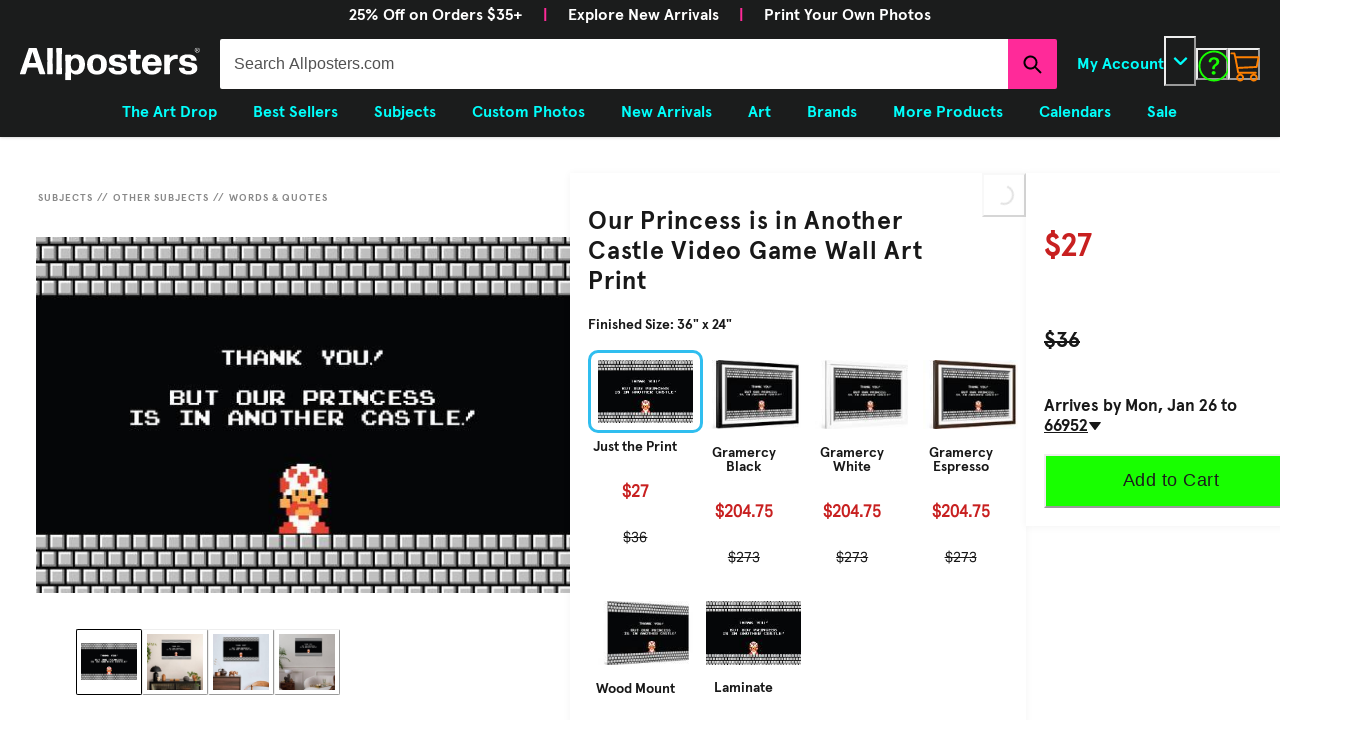

--- FILE ---
content_type: text/html; charset=utf-8
request_url: https://www.allposters.com/-sp/Our-Princess-is-in-Another-Castle-Video-Game-Posters_i10371853_.htm?upi=PYAUPE9JH3J
body_size: 90644
content:
<!doctype html><html lang="en-US"><head><meta name="charset" content="utf-8"/><meta name="viewport" content="width=device-width, initial-scale=1.0, minimum-scale=1.0, maximum-scale=5.0"/><meta name="format-detection" content="telephone=no"/><link data-react-helmet="true" rel="manifest" href="/mobify/bundle/1662/static/manifest_apc.json"/><link data-react-helmet="true" rel="apple-touch-icon" href="/apple-touch-icon.png" type="image/png"/><link data-react-helmet="true" rel="icon" type="image/x-icon" href="/favicon.ico"/><link data-react-helmet="true" rel="icon" type="image/x-icon" href="/favicon-16x16.ico" sizes="16x16"/><link data-react-helmet="true" rel="icon" type="image/x-icon" href="/favicon-32x32.ico" sizes="32x32"/><link data-react-helmet="true" rel="icon" type="image/x-icon" href="/favicon-96x96.ico" sizes="96x96"/><link data-react-helmet="true" rel="canonical" href="https://www.allposters.com/-sp/Our-Princess-is-in-Another-Castle-Video-Game-Posters_i10371853_.htm"/><meta data-react-helmet="true" name="botify-site-verification" content="VkKnnd5T3VrbTfLjz2FcC2e4L4Djdqdn"/><meta data-react-helmet="true" name="apple-mobile-web-app-title" content="AllPosters.com | The Largest Online Store for Cool Posters, Affordable Wall Art Prints &amp; Framed Canvas Paintings on Sale"/><meta data-react-helmet="true" name="theme-color" content="#1B1C1C"/><meta data-react-helmet="true" name="title" content="&#x27;Our Princess is in Another Castle Video Game&#x27; Prints  | AllPosters.com"/><meta data-react-helmet="true" name="description" content="Find great deals on &#x27;Our Princess is in Another Castle Video Game&#x27; Prints  at AllPosters.com, with fast shipping, easy returns, and custom framing options you&#x27;ll love!"/><meta data-react-helmet="true" name="keywords" content="Our, Princess, is, in, Another, Castle, Video, Game, Prints"/><meta data-react-helmet="true" name="robots" content="INDEX, FOLLOW, NOODP"/><meta data-react-helmet="true" http-equiv="content-language" content="en"/><meta data-react-helmet="true" property="fb:app_id" content="135623526463348"/><meta data-react-helmet="true" property="og:type" content="product"/><meta data-react-helmet="true" property="og:url" content="https://www.allposters.com/-sp/Our-Princess-is-in-Another-Castle-Video-Game-Posters_i10371853_.htm"/><meta data-react-helmet="true" property="og:site_name" content="AllPosters.com"/><meta data-react-helmet="true" property="og:title" content="&#x27;Our Princess is in Another Castle Video Game&#x27; Prints  | AllPosters.com"/><script data-react-helmet="true" type="application/ld+json">{"@context":"https://schema.org","@type":"Organization","@id":"https://www.allposters.com/#organization","name":"AllPosters.com","url":"https://www.allposters.com","brand":{"@type":"Brand","name":"AllPosters.com"}}</script><script data-react-helmet="true" type="application/ld+json">{"@context":"https://schema.org","@type":"WebSite","@id":"https://www.allposters.com/#website","url":"https://www.allposters.com","name":"AllPosters.com","publisher":{"@id":"https://www.allposters.com/#organization"}}</script><script data-react-helmet="true" src="/mobify/bundle/1662/static/head-active_data.js" id="headActiveData" type="text/javascript"></script><script data-react-helmet="true" type="text/javascript" async="" src="https://546005871.collect.igodigital.com/collect.js"></script><script data-react-helmet="true" type="text/javascript" crossorigin="anonymous">(function(w,d,s,l,i){w[l]=w[l]||[];w[l].push({'gtm.start':new Date().getTime(),event:'gtm.js'});var f=d.getElementsByTagName(s)[0],j=d.createElement(s),dl=l!='dataLayer'?'&l='+l:'';j.async=true;j.src='https://www.googletagmanager.com/gtm.js?id='+i+dl;f.parentNode.insertBefore(j,f);})(window,document,'script','dataLayer','GTM-PZPB2BSH');</script><script data-react-helmet="true" type="text/javascript" src="//widget.trustpilot.com/bootstrap/v5/tp.widget.bootstrap.min.js" async=""></script><script data-react-helmet="true" type="text/javascript" src="//cdn-4.convertexperiments.com/v1/js/10017602-10017913.js?environment=production"></script><script data-react-helmet="true" type="text/javascript" src="https://www.paypal.com/sdk/js?client-id=ASyI6a_03c57OuuDdBCmSYX35FrgLk59b6wf5FDuyLCT2lVocdfi0oSZLTKpXsqhsBKpHVMeCdB26XQI&amp;components=messages" data-namespace="PayPalSDK"></script><script data-react-helmet="true" type="application/ld+json">{"@context":"https://schema.org/","@type":"ProductGroup","mpn":"PYAUPE0","name":"Our Princess is in Another Castle Video Game - Wall Art Print, 36x24","description":"Find great deals on 'Our Princess is in Another Castle Video Game' Prints  at AllPosters.com, with fast shipping, easy returns, and custom framing options you'll love!","sku":10371853,"image":["https://imgc.allpostersimages.com/img/posters/our-princess-is-in-another-castle-video-game_u-l-pyaupe0.jpg"],"url":"https://www.allposters.com/-sp/Our-Princess-is-in-Another-Castle-Video-Game-Posters_i10371853_.htm?UPI=PYAUPE0","brand":{"@type":"Brand","name":"AllPosters.com"},"productGroupId":7905810,"category":"Words & Quotes","material":"Paper","variesBy":["https://schema.org/size","https://schema.org/material"],"offers":{"@type":"Offer","priceCurrency":"USD","availability":"https://schema.org/InStock","price":"27","priceSpecification":[{"@type":"UnitPriceSpecification","priceCurrency":"USD","price":"27"},{"@type":"UnitPriceSpecification","priceCurrency":"USD","price":"36","priceType":"https://schema.org/StrikethroughPrice"}],"itemCondition":"https://schema.org/NewCondition","seller":{"@id":"https://www.allposters.com/#organization"}},"hasVariant":[{"@type":"Product","name":"Our Princess is in Another Castle Video Game - Black Framed Art Print Wall Art, 36x24","sku":10371853,"image":["https://imgc.allpostersimages.com/img/posters/our-princess-is-in-another-castle-video-game_u-l-pyaupe27pezp.jpg"],"size":"44\" x 32\"","material":"Paper","description":"Find great deals on 'Our Princess is in Another Castle Video Game' Prints  at AllPosters.com, with fast shipping, easy returns, and custom framing options you'll love!","productGroupId":7905810,"offers":{"@type":"Offer","priceCurrency":"USD","availability":"https://schema.org/InStock","price":"204.75","priceSpecification":[{"@type":"UnitPriceSpecification","priceCurrency":"USD","price":"204.75"},{"@type":"UnitPriceSpecification","priceCurrency":"USD","price":"273","priceType":"https://schema.org/StrikethroughPrice"}],"itemCondition":"https://schema.org/NewCondition","url":"https://www.allposters.com/-sp/Our-Princess-is-in-Another-Castle-Video-Game-Posters_i10371853_.htm?UPI=PYAUPE27PEZP","seller":{"@id":"https://www.allposters.com/#organization"}}},{"@type":"Product","name":"Our Princess is in Another Castle Video Game - White Framed Art Print Wall Art, 36x24","sku":10371853,"image":["https://imgc.allpostersimages.com/img/posters/our-princess-is-in-another-castle-video-game_u-l-pyaupe27umhz.jpg"],"size":"44\" x 32\"","material":"Paper","description":"Find great deals on 'Our Princess is in Another Castle Video Game' Prints  at AllPosters.com, with fast shipping, easy returns, and custom framing options you'll love!","productGroupId":7905810,"offers":{"@type":"Offer","priceCurrency":"USD","availability":"https://schema.org/InStock","price":"204.75","priceSpecification":[{"@type":"UnitPriceSpecification","priceCurrency":"USD","price":"204.75"},{"@type":"UnitPriceSpecification","priceCurrency":"USD","price":"273","priceType":"https://schema.org/StrikethroughPrice"}],"itemCondition":"https://schema.org/NewCondition","url":"https://www.allposters.com/-sp/Our-Princess-is-in-Another-Castle-Video-Game-Posters_i10371853_.htm?UPI=PYAUPE27UMHZ","seller":{"@id":"https://www.allposters.com/#organization"}}},{"@type":"Product","name":"Our Princess is in Another Castle Video Game - Brown Framed Art Print Wall Art, 36x24","sku":10371853,"image":["https://imgc.allpostersimages.com/img/posters/our-princess-is-in-another-castle-video-game_u-l-pyaupe27rozj.jpg"],"size":"44\" x 32\"","material":"Paper","description":"Find great deals on 'Our Princess is in Another Castle Video Game' Prints  at AllPosters.com, with fast shipping, easy returns, and custom framing options you'll love!","productGroupId":7905810,"offers":{"@type":"Offer","priceCurrency":"USD","availability":"https://schema.org/InStock","price":"204.75","priceSpecification":[{"@type":"UnitPriceSpecification","priceCurrency":"USD","price":"204.75"},{"@type":"UnitPriceSpecification","priceCurrency":"USD","price":"273","priceType":"https://schema.org/StrikethroughPrice"}],"itemCondition":"https://schema.org/NewCondition","url":"https://www.allposters.com/-sp/Our-Princess-is-in-Another-Castle-Video-Game-Posters_i10371853_.htm?UPI=PYAUPE27ROZJ","seller":{"@id":"https://www.allposters.com/#organization"}}},{"@type":"Product","name":"Our Princess is in Another Castle Video Game - Wood-Mounted Wall Art Print, 36x24","sku":10371853,"image":["https://imgc.allpostersimages.com/img/posters/our-princess-is-in-another-castle-video-game_u-l-pyaupeo1zop.jpg"],"size":"36\" x 24\"","material":"Paper","description":"Find great deals on 'Our Princess is in Another Castle Video Game' Prints  at AllPosters.com, with fast shipping, easy returns, and custom framing options you'll love!","productGroupId":7905810,"offers":{"@type":"Offer","priceCurrency":"USD","availability":"https://schema.org/InStock","price":"103.5","priceSpecification":[{"@type":"UnitPriceSpecification","priceCurrency":"USD","price":"103.5"},{"@type":"UnitPriceSpecification","priceCurrency":"USD","price":"138","priceType":"https://schema.org/StrikethroughPrice"}],"itemCondition":"https://schema.org/NewCondition","url":"https://www.allposters.com/-sp/Our-Princess-is-in-Another-Castle-Video-Game-Posters_i10371853_.htm?UPI=PYAUPEO1ZOP","seller":{"@id":"https://www.allposters.com/#organization"}}},{"@type":"Product","name":"Our Princess is in Another Castle Video Game - Laminated Wall Art Print, 36x24","sku":10371853,"image":["https://imgc.allpostersimages.com/img/posters/our-princess-is-in-another-castle-video-game_u-l-pyaupeo1zoq.jpg"],"size":"36\" x 24\"","material":"Paper","description":"Find great deals on 'Our Princess is in Another Castle Video Game' Prints  at AllPosters.com, with fast shipping, easy returns, and custom framing options you'll love!","productGroupId":7905810,"offers":{"@type":"Offer","priceCurrency":"USD","availability":"https://schema.org/InStock","price":"45.75","priceSpecification":[{"@type":"UnitPriceSpecification","priceCurrency":"USD","price":"45.75"},{"@type":"UnitPriceSpecification","priceCurrency":"USD","price":"61","priceType":"https://schema.org/StrikethroughPrice"}],"itemCondition":"https://schema.org/NewCondition","url":"https://www.allposters.com/-sp/Our-Princess-is-in-Another-Castle-Video-Game-Posters_i10371853_.htm?UPI=PYAUPEO1ZOQ","seller":{"@id":"https://www.allposters.com/#organization"}}}]}</script><script data-react-helmet="true" type="application/ld+json" id="breadcrumbs-schema">{"@context":"https://schema.org","@type":"BreadcrumbList","itemListElement":[{"@type":"ListItem","position":2,"name":"Subjects","item":"https://www.allposters.com/-st/Subjects-Posters_c41633_.htm"},{"@type":"ListItem","position":3,"name":"Other Subjects","item":"https://www.allposters.com/-st/Other-Subjects-Posters_c108165_.htm"},{"@type":"ListItem","position":4,"name":"Words & Quotes","item":"https://www.allposters.com/-st/Words-Quotes-Posters_c58532_.htm"}]}</script><title data-react-helmet="true">&#x27;Our Princess is in Another Castle Video Game&#x27; Prints  | AllPosters.com</title></head><body><div><svg xmlns="http://www.w3.org/2000/svg" xmlns:xlink="http://www.w3.org/1999/xlink" style="position: absolute; width: 0; height: 0" aria-hidden="true" id="__SVG_SPRITE_NODE__"><symbol viewBox="0 0 20 20" fill="none" xmlns="http://www.w3.org/2000/svg" id="alert">
<path fill-rule="evenodd" clip-rule="evenodd" d="M0 10C0 4.47715 4.47715 0 10 0C12.6522 0 15.1957 1.05357 17.0711 2.92893C18.9464 4.8043 20 7.34784 20 10C20 15.5228 15.5228 20 10 20C4.47715 20 0 15.5228 0 10ZM2 10C2 14.4183 5.58172 18 10 18C12.1217 18 14.1566 17.1571 15.6569 15.6569C17.1571 14.1566 18 12.1217 18 10C18 5.58172 14.4183 2 10 2C5.58172 2 2 5.58172 2 10ZM11 10.5C11 10.2239 10.7761 10 10.5 10H9.5C9.22386 10 9 10.2239 9 10.5V13.5C9 13.7761 9.22386 14 9.5 14H10.5C10.7761 14 11 13.7761 11 13.5V10.5ZM10.5 6C10.7761 6 11 6.22386 11 6.5V7.5C11 7.77614 10.7761 8 10.5 8H9.5C9.22386 8 9 7.77614 9 7.5V6.5C9 6.22386 9.22386 6 9.5 6H10.5Z" fill="currentColor" />
</symbol><symbol viewBox="0 0 24 24" xmlns="http://www.w3.org/2000/svg" id="account">
    <path fill-rule="evenodd" clip-rule="evenodd" d="M17.0044 7C17.0044 9.76142 14.7652 12 12.0029 12C9.24067 12 7.00142 9.76142 7.00142 7C7.00142 4.23858 9.24067 2 12.0029 2C14.7652 2 17.0044 4.23858 17.0044 7ZM15.0038 7C15.0038 5.34315 13.6603 4 12.0029 4C10.3456 4 9.00202 5.34315 9.00202 7C9.00202 8.65685 10.3456 10 12.0029 10C13.6603 10 15.0038 8.65685 15.0038 7ZM21.8959 20.55L20.0054 16.76C19.1574 15.0683 17.4268 14.0001 15.534 14H8.47186C6.57907 14.0001 4.84848 15.0683 4.00051 16.76L2.10994 20.55C1.95392 20.8595 1.96935 21.2277 2.15071 21.5231C2.33208 21.8185 2.65351 21.999 3.00021 22H21.0057C21.3524 21.999 21.6738 21.8185 21.8551 21.5231C22.0365 21.2277 22.0519 20.8595 21.8959 20.55ZM5.79105 17.66L4.6207 20H19.3852L18.2148 17.66C17.7075 16.6441 16.6698 16.0016 15.534 16H8.47186C7.33602 16.0016 6.29839 16.6441 5.79105 17.66Z" fill="currentColor" />
</symbol><symbol viewBox="0 0 24 24" fill="none" xmlns="http://www.w3.org/2000/svg" id="basket">
<path fill-rule="evenodd" clip-rule="evenodd" d="M5.72 4.00002H21.5C21.7761 4.00002 22 4.22387 22 4.50002V5.00002C21.9928 5.8299 21.7687 6.64346 21.35 7.36002L19 11.49C18.4915 12.404 17.5357 12.979 16.49 13H10.26C10.0439 12.9954 9.82904 12.9652 9.62 12.91L8.62 15H19.5C19.7761 15 20 15.2239 20 15.5V16.5C20 16.7762 19.7761 17 19.5 17H7C6.72633 17.0063 6.4704 16.865 6.33 16.63L6.11 16.25C5.99438 16.0275 5.99438 15.7626 6.11 15.54L7.97 11.84C7.86843 11.7328 7.77797 11.6155 7.7 11.49L3.42 4.00002H2.5C2.22386 4.00002 2 3.77616 2 3.50002V2.50002C2 2.22387 2.22386 2.00002 2.5 2.00002H3.42C4.13737 1.99717 4.80132 2.37875 5.16 3.00002L5.72 4.00002ZM16.53 11C16.8452 10.9619 17.1236 10.7763 17.28 10.5L19.64 6.37002C19.678 6.29401 19.708 6.214 19.7376 6.13506C19.7547 6.08936 19.7717 6.04401 19.79 6.00002H6.87L9.44 10.5C9.61755 10.8076 9.94489 10.9979 10.3 11H16.53ZM18 18C16.8954 18 16 18.8954 16 20C16 21.1046 16.8954 22 18 22C19.1046 22 20 21.1046 20 20C20 18.8954 19.1046 18 18 18ZM6 20C6 18.8954 6.89543 18 8 18C9.10457 18 10 18.8954 10 20C10 21.1046 9.10457 22 8 22C6.89543 22 6 21.1046 6 20Z" fill="currentColor" />
</symbol><symbol viewBox="0 0 24 24" fill="none" xmlns="http://www.w3.org/2000/svg" id="check">
<path d="M16.5417 6.01214L7.70841 14.8022C7.63018 14.8807 7.52368 14.9248 7.41258 14.9248C7.30148 14.9248 7.19498 14.8807 7.11675 14.8022L2.62508 10.3325C2.5462 10.2547 2.50183 10.1487 2.50183 10.0381C2.50183 9.92758 2.5462 9.82161 2.62508 9.74376L3.20841 9.16328C3.28665 9.08479 3.39315 9.04064 3.50425 9.04064C3.61535 9.04064 3.72184 9.08479 3.80008 9.16328L7.40841 12.7539L15.3667 4.83461C15.5316 4.67557 15.7936 4.67557 15.9584 4.83461L16.5417 5.42337C16.6206 5.50123 16.665 5.6072 16.665 5.71776C16.665 5.82831 16.6206 5.93429 16.5417 6.01214Z" fill="currentColor" />
</symbol><symbol viewBox="0 0 24 24" fill="none" xmlns="http://www.w3.org/2000/svg" id="check-circle">
<path fill-rule="evenodd" clip-rule="evenodd" d="M2 12C2 6.47715 6.47715 2 12 2C14.6522 2 17.1957 3.05357 19.0711 4.92893C20.9464 6.8043 22 9.34784 22 12C22 17.5228 17.5228 22 12 22C6.47715 22 2 17.5228 2 12ZM10.7296 15.35L16.3496 9.72998C16.5338 9.53683 16.5338 9.23313 16.3496 9.03998L15.8196 8.50998C15.6252 8.31941 15.314 8.31941 15.1196 8.50998L10.3796 13.25L8.87963 11.76C8.78889 11.6633 8.66221 11.6085 8.52962 11.6085C8.39704 11.6085 8.27036 11.6633 8.17963 11.76L7.64963 12.29C7.55497 12.3839 7.50173 12.5117 7.50173 12.645C7.50173 12.7783 7.55497 12.9061 7.64963 13L10.0296 15.35C10.1204 15.4467 10.247 15.5015 10.3796 15.5015C10.5122 15.5015 10.6389 15.4467 10.7296 15.35Z" fill="currentColor" />
</symbol><symbol viewBox="0 0 24 24" fill="none" xmlns="http://www.w3.org/2000/svg" id="chevron-up">
<path d="M11.2801 8.22C11.4206 8.07931 11.6113 8.00018 11.8101 8H12.1901C12.3885 8.0023 12.5784 8.08112 12.7201 8.22L17.8501 13.36C17.9448 13.4539 17.998 13.5817 17.998 13.715C17.998 13.8483 17.9448 13.9761 17.8501 14.07L17.1401 14.78C17.0479 14.8741 16.9218 14.9271 16.7901 14.9271C16.6584 14.9271 16.5323 14.8741 16.4401 14.78L12.0001 10.33L7.5601 14.78C7.46621 14.8747 7.33842 14.9279 7.2051 14.9279C7.07178 14.9279 6.94398 14.8747 6.8501 14.78L6.1501 14.07C6.05544 13.9761 6.0022 13.8483 6.0022 13.715C6.0022 13.5817 6.05544 13.4539 6.1501 13.36L11.2801 8.22Z" fill="currentColor" />
</symbol><symbol viewBox="0 0 24 24" fill="none" xmlns="http://www.w3.org/2000/svg" id="chevron-down">
<path d="M12.7201 15.7802C12.5796 15.9209 12.3889 16 12.1901 16.0002H11.8101C11.6117 15.9979 11.4218 15.919 11.2801 15.7802L6.1501 10.6402C6.05544 10.5463 6.0022 10.4185 6.0022 10.2852C6.0022 10.1518 6.05544 10.024 6.1501 9.93016L6.8601 9.22016C6.95226 9.1261 7.07841 9.07309 7.2101 9.07309C7.34179 9.07309 7.46793 9.1261 7.5601 9.22016L12.0001 13.6702L16.4401 9.22016C16.534 9.12551 16.6618 9.07227 16.7951 9.07227C16.9284 9.07227 17.0562 9.12551 17.1501 9.22016L17.8501 9.93016C17.9448 10.024 17.998 10.1518 17.998 10.2852C17.998 10.4185 17.9448 10.5463 17.8501 10.6402L12.7201 15.7802Z" fill="currentColor" />
</symbol><symbol viewBox="0 0 24 24" fill="none" xmlns="http://www.w3.org/2000/svg" id="chevron-right">
<path d="M15.7799 11.2799C15.9206 11.4204 15.9997 11.611 15.9999 11.8099V12.1899C15.9976 12.3883 15.9188 12.5781 15.7799 12.7199L10.6399 17.8499C10.546 17.9445 10.4182 17.9978 10.2849 17.9978C10.1516 17.9978 10.0238 17.9445 9.92992 17.8499L9.21992 17.1399C9.12586 17.0477 9.07285 16.9215 9.07285 16.7899C9.07285 16.6582 9.12586 16.532 9.21992 16.4399L13.6699 11.9999L9.21992 7.55985C9.12526 7.46597 9.07202 7.33817 9.07202 7.20485C9.07202 7.07153 9.12526 6.94374 9.21992 6.84985L9.92992 6.14985C10.0238 6.0552 10.1516 6.00195 10.2849 6.00195C10.4182 6.00195 10.546 6.0552 10.6399 6.14985L15.7799 11.2799Z" fill="currentColor" />
</symbol><symbol viewBox="0 0 24 24" fill="none" xmlns="http://www.w3.org/2000/svg" id="chevron-left">
<path d="M8.22 12.7199C8.07931 12.5793 8.00018 12.3887 8 12.1899V11.8099C8.0023 11.6114 8.08112 11.4216 8.22 11.2799L13.36 6.14985C13.4539 6.0552 13.5817 6.00195 13.715 6.00195C13.8483 6.00195 13.9761 6.0552 14.07 6.14985L14.78 6.85985C14.8741 6.95202 14.9271 7.07816 14.9271 7.20985C14.9271 7.34154 14.8741 7.46769 14.78 7.55985L10.33 11.9999L14.78 16.4399C14.8747 16.5337 14.9279 16.6615 14.9279 16.7949C14.9279 16.9282 14.8747 17.056 14.78 17.1499L14.07 17.8499C13.9761 17.9445 13.8483 17.9978 13.715 17.9978C13.5817 17.9978 13.4539 17.9445 13.36 17.8499L8.22 12.7199Z" fill="currentColor" />
</symbol><symbol viewBox="0 0 24 24" xmlns="http://www.w3.org/2000/svg" id="dashboard">
    <path fill-rule="evenodd" clip-rule="evenodd" d="m1.3333 0h8c0.73637 0 1.3334 0.59695 1.3334 1.3333v21.333c0 0.7363-0.597 1.3333-1.3334 1.3333h-8c-0.73638 0-1.3333-0.597-1.3333-1.3333v-21.333c0-0.73638 0.59695-1.3333 1.3333-1.3333zm6.6667 21.333v-18.667h-5.3333v18.667h5.3333zm13.333-18.667v2.6667h-5.3333v-2.6667h5.3333zm-6.6666-2.6667h8c0.7363 0 1.3333 0.59695 1.3333 1.3333v5.3333c0 0.73638-0.597 1.3333-1.3333 1.3333h-8c-0.7364 0-1.3334-0.59695-1.3334-1.3333v-5.3333c0-0.73638 0.597-1.3333 1.3334-1.3333zm6.6666 13.333v8h-5.3333v-8h5.3333zm-6.6666-2.6666h8c0.7363 0 1.3333 0.5969 1.3333 1.3333v10.667c0 0.7363-0.597 1.3333-1.3333 1.3333h-8c-0.7364 0-1.3334-0.597-1.3334-1.3333v-10.667c0-0.7364 0.597-1.3333 1.3334-1.3333z" fill="currentColor" />
</symbol><symbol fill="none" viewBox="0 0 28 40" xmlns="http://www.w3.org/2000/svg" id="figma-logo">
<g clip-path="url(#figma-logo_a)">
    <path d="m7.34 39.999c3.68 0 6.6667-2.9867 6.6667-6.6667v-6.6667h-6.6667c-3.68 0-6.6667 2.9867-6.6667 6.6667s2.9867 6.6667 6.6667 6.6667z" fill="#0ACF83" />
    <path d="m0.67334 20.001c0-3.68 2.9867-6.6666 6.6667-6.6666h6.6667v13.333h-6.6667c-3.68 0-6.6667-2.9867-6.6667-6.6667z" fill="#A259FF" />
    <path d="m0.67383 6.6667c0-3.68 2.9867-6.6667 6.6667-6.6667h6.6667v13.333h-6.6667c-3.68 0-6.6667-2.9866-6.6667-6.6666z" fill="#F24E1E" />
    <path d="m14.006 0h6.6667c3.68 0 6.6666 2.9867 6.6666 6.6667 0 3.68-2.9866 6.6666-6.6666 6.6666h-6.6667v-13.333z" fill="#FF7262" />
    <path d="m27.339 20.001c0 3.68-2.9866 6.6667-6.6666 6.6667-3.6801 0-6.6667-2.9867-6.6667-6.6667s2.9866-6.6666 6.6667-6.6666c3.68 0 6.6666 2.9866 6.6666 6.6666z" fill="#1ABCFE" />
</g>
<defs>
    <clipPath id="figma-logo_a">
        <rect transform="translate(.66992)" width="26.672" height="40" fill="#fff" />
    </clipPath>
</defs>
</symbol><symbol viewBox="0 0 18 18" fill="currentColor" xmlns="http://www.w3.org/2000/svg" id="filter">
<path fill-rule="evenodd" clip-rule="evenodd" d="M5.82291 1.99998H17.4919C17.7677 1.99998 17.9914 2.22383 17.9914 2.49998V3.49998C17.9914 3.77612 17.7677 3.99998 17.4919 3.99998H5.82291C5.33634 5.37752 3.92904 6.20385 2.49033 5.95677C1.05163 5.7097 0 4.46109 0 2.99998C0 1.53887 1.05163 0.290257 2.49033 0.0431805C3.92904 -0.203896 5.33634 0.622429 5.82291 1.99998ZM2.00653 2.99998C2.00653 3.55226 2.45382 3.99998 3.00558 3.99998C3.55734 3.99998 4.00463 3.55226 4.00463 2.99998C4.00463 2.44769 3.55734 1.99998 3.00558 1.99998C2.45382 1.99998 2.00653 2.44769 2.00653 2.99998ZM17.4919 7.99998H11.8172C11.387 6.81352 10.2609 6.0235 8.9999 6.0235C7.73891 6.0235 6.61279 6.81352 6.18257 7.99998H0.507946C0.232065 7.99998 0.00841915 8.22383 0.00841915 8.49998V9.49998C0.00841915 9.77612 0.232065 9.99998 0.507946 9.99998H6.18257C6.61279 11.1864 7.73891 11.9765 8.9999 11.9765C10.2609 11.9765 11.387 11.1864 11.8172 9.99998H17.4919C17.7677 9.99998 17.9914 9.77612 17.9914 9.49998V8.49998C17.9914 8.22383 17.7677 7.99998 17.4919 7.99998ZM8.00085 8.99998C8.00085 9.55226 8.44814 9.99998 8.9999 9.99998C9.55166 9.99998 9.99895 9.55226 9.99895 8.99998C9.99895 8.44769 9.55166 7.99998 8.9999 7.99998C8.44814 7.99998 8.00085 8.44769 8.00085 8.99998ZM14.9942 12C13.7272 12.0035 12.5992 12.8042 12.1769 14H0.507946C0.232065 14 0.00841915 14.2238 0.00841915 14.5V15.5C0.00841915 15.7761 0.232065 16 0.507946 16H12.1769C12.6853 17.4394 14.1926 18.267 15.6786 17.9227C17.1646 17.5783 18.1552 16.1719 17.9799 14.6553C17.8047 13.1387 16.5195 11.9957 14.9942 12ZM13.9952 15C13.9952 15.5523 14.4425 16 14.9942 16C15.546 16 15.9933 15.5523 15.9933 15C15.9933 14.4477 15.546 14 14.9942 14C14.4425 14 13.9952 14.4477 13.9952 15Z" fill="#181818" />
</symbol><symbol viewBox="0 0 25 30" fill="none" xmlns="http://www.w3.org/2000/svg" id="file">
    <path fill-rule="evenodd" clip-rule="evenodd" d="M3.5 0L21.5 0C23.1569 0 24.5 1.34315 24.5 3L24.5 19.14C24.4989 20.3331 24.0242 21.4769 23.18 22.32L16.82 28.68C15.9769 29.5242 14.8331 29.9989 13.64 30H3.5C1.84315 30 0.5 28.6569 0.5 27L0.5 3C0.5 1.34315 1.84315 0 3.5 0ZM21.5 3L3.5 3L3.5 27H12.5L12.5 19.5C12.5 18.6716 13.1716 18 14 18L21.5 18L21.5 3Z" fill="#5C5C5C" />
</symbol><symbol viewBox="0 0 21 20" fill="none" xmlns="http://www.w3.org/2000/svg" id="flag-ca">
<path d="M5.43372 4.1665H15.5542V18.3332H5.43372V4.1665Z" fill="white" />
<path d="M0.375 4.1665H5.43383V18.3332H0.375V4.1665ZM15.5543 4.1665H20.6131V18.3332H15.5571L15.5543 4.1665ZM6.95064 11.0119L6.55397 11.1447L8.38364 12.7357C8.52331 13.1424 8.33616 13.2614 8.21604 13.4772L10.1993 13.2282L10.1519 15.2065L10.5653 15.1955L10.4731 13.231L12.462 13.4661C12.3391 13.2088 12.2301 13.0732 12.3419 12.6637L14.1688 11.1558L13.8503 11.0396C13.5877 10.8403 13.962 10.0794 14.0179 9.59798C14.0179 9.59798 12.9536 9.96045 12.8838 9.76953L12.61 9.25212L11.6407 10.3091C11.5346 10.334 11.4899 10.2925 11.4648 10.2039L11.9117 7.99593L11.2022 8.3916C11.1435 8.41927 11.0849 8.39714 11.0457 8.32796L10.3614 6.97217L9.65743 8.38053C9.60435 8.43034 9.55128 8.43587 9.50659 8.40267L8.83059 8.02637L9.23842 10.215C9.2049 10.3035 9.12669 10.3257 9.0373 10.2786L8.1071 9.23551C7.98698 9.4292 7.90597 9.74186 7.74396 9.8138C7.58473 9.88021 7.04561 9.68099 6.68526 9.60352C6.80817 10.0435 7.19366 10.7739 6.95064 11.0146V11.0119Z" fill="#FF0000" />
<path fill-rule="evenodd" clip-rule="evenodd" d="M20.8333 0H0V20H20.8333V0ZM10.4167 17.9167C14.3287 17.9167 17.5 14.7453 17.5 10.8333C17.5 6.92132 14.3287 3.75 10.4167 3.75C6.50465 3.75 3.33333 6.92132 3.33333 10.8333C3.33333 14.7453 6.50465 17.9167 10.4167 17.9167Z" fill="white" />
</symbol><symbol viewBox="0 0 20 20" fill="none" xmlns="http://www.w3.org/2000/svg" id="flag-us">
<path fill-rule="evenodd" clip-rule="evenodd" d="M0.833313 3.3335H19.7222V4.42367H0.833313V3.3335ZM0.833313 5.51383H19.7222V6.604H0.833313V5.51383ZM0.833313 7.69141H19.7222V8.78434H0.833313V7.69141ZM0.833313 9.87174H19.7222V10.9619H0.833313V9.87174ZM0.833313 12.0521H19.7222V13.1423H0.833313V12.0521ZM0.833313 14.2297H19.7222V15.3198H0.833313V14.2297ZM0.833313 16.41H19.7222V17.5002H0.833313V16.41Z" fill="#BD3D44" />
<path fill-rule="evenodd" clip-rule="evenodd" d="M0.833313 4.42383H19.7222V5.514H0.833313V4.42383ZM0.833313 6.60417H19.7222V7.69157H0.833313V6.60417ZM0.833313 8.78174H19.7222V9.87191H0.833313V8.78174ZM0.833313 10.9621H19.7222V12.0522H0.833313V10.9621ZM0.833313 13.1424H19.7222V14.2326H0.833313V13.1424ZM0.833313 15.32H19.7222V16.4102H0.833313V15.32Z" fill="white" />
<path fill-rule="evenodd" clip-rule="evenodd" d="M0.833313 3.3335H11.5994V10.9619H0.833313V3.3335Z" fill="#192F5D" />
<path fill-rule="evenodd" clip-rule="evenodd" d="M1.72974 3.66016L1.82935 3.96175H2.14478L1.89022 4.14714L1.98706 4.4515L1.72974 4.26335L1.47518 4.44873L1.57202 4.14714L1.3147 3.96175H1.63566L1.72974 3.66016ZM3.52547 3.66016L3.62231 3.96175H3.94051L3.68319 4.14714L3.78003 4.4515L3.52547 4.26335L3.26815 4.44873L3.36499 4.14714L3.11043 3.96175H3.42586L3.52547 3.66016ZM5.31844 3.66016L5.41805 3.96175H5.73071L5.47616 4.14714L5.573 4.4515L5.31567 4.26335L5.06112 4.44873L5.15796 4.14714L4.90064 3.96175H5.21883L5.31844 3.66016ZM7.11418 3.66016L7.21102 3.96175H7.52922L7.27189 4.14714L7.3715 4.4515L7.11418 4.26335L6.85685 4.44873L6.95646 4.14714L6.69914 3.96175H7.01457L7.11418 3.66016ZM8.90715 3.66016L9.00675 3.96175H9.32218L9.06763 4.14714L9.16447 4.4515L8.90715 4.26335L8.65259 4.44873L8.74943 4.14714L8.49487 3.96175H8.8103L8.90715 3.66016ZM10.7029 3.66016L10.7997 3.96175H11.1179L10.8606 4.14714L10.9602 4.4515L10.7029 4.26335L10.4456 4.44873L10.5452 4.14714L10.2878 3.96175H10.606L10.7029 3.66016ZM2.62899 4.42383L2.72583 4.72542H3.04403L2.7867 4.91081L2.88078 5.2124L2.63175 5.02702L2.37443 5.2124L2.46574 4.91081L2.21672 4.72542H2.53215L2.62899 4.42383ZM4.42196 4.42383L4.52157 4.72542H4.837L4.57967 4.91081L4.67928 5.2124L4.42196 5.02702L4.16463 5.2124L4.26424 4.91081L4.00692 4.72542H4.32511L4.42196 4.42383ZM6.21769 4.42383L6.31454 4.72542H6.63273L6.37541 4.91081L6.47225 5.2124L6.21769 5.02702L5.96037 5.2124L6.05721 4.91081L5.80265 4.72542H6.11808L6.21769 4.42383ZM8.01066 4.42383L8.11027 4.72542H8.4257L8.16838 4.91081L8.26799 5.2124L8.01066 5.02702L7.7561 5.2124L7.85295 4.91081L7.59562 4.72542H7.91659L8.01066 4.42383ZM9.8064 4.42383L9.90324 4.72542H10.2214L9.96411 4.91081L10.061 5.2124L9.8064 5.02702L9.54907 5.2124L9.64592 4.91081L9.39136 4.72542H9.70679L9.8064 4.42383ZM1.72974 5.18473L1.82935 5.49186H2.14478L1.89022 5.67724L1.98706 5.97884L1.72974 5.79069L1.47518 5.97884L1.57202 5.67448L1.3147 5.48909H1.63566L1.72974 5.18473ZM3.52547 5.18473L3.62231 5.48909H3.94051L3.68319 5.67448L3.78003 5.97607L3.52547 5.78792L3.26815 5.97607L3.36499 5.67171L3.11043 5.48633H3.42586L3.52547 5.18473ZM5.31844 5.18473L5.41805 5.48909H5.73071L5.47616 5.67448L5.573 5.97607L5.31567 5.78792L5.06112 5.97607L5.15796 5.67171L4.90064 5.48633H5.21883L5.31844 5.18473ZM7.11418 5.18473L7.21102 5.48909H7.52922L7.27189 5.67448L7.3715 5.97607L7.11418 5.78792L6.85685 5.97607L6.95646 5.67171L6.69914 5.48633H7.01457L7.11418 5.18473ZM8.90715 5.18473L9.00675 5.48909H9.32218L9.06763 5.67448L9.16447 5.97607L8.90715 5.78792L8.65259 5.97607L8.74943 5.67171L8.49487 5.48633H8.8103L8.90715 5.18473ZM10.7029 5.18473L10.7997 5.48909H11.1179L10.8606 5.67448L10.9602 5.97607L10.7029 5.78792L10.4456 5.97607L10.5452 5.67171L10.2878 5.48633H10.606L10.7029 5.18473ZM2.62899 5.9484L2.72583 6.25H3.04403L2.7867 6.43538L2.88354 6.73974L2.62899 6.55159L2.37166 6.73698L2.46851 6.43538L2.21395 6.25H2.52938L2.62899 5.9484ZM4.42196 5.9484L4.52157 6.25H4.837L4.57967 6.43538L4.67928 6.73974L4.42196 6.55159L4.16463 6.73698L4.26424 6.43538L4.00692 6.25H4.32511L4.42196 5.9484ZM6.21769 5.9484L6.31454 6.25H6.63273L6.37541 6.43538L6.47225 6.73974L6.21769 6.55159L5.96037 6.73698L6.05721 6.43538L5.80265 6.25H6.11808L6.21769 5.9484ZM8.01066 5.9484L8.11027 6.25H8.4257L8.17114 6.43538L8.26799 6.73974L8.01066 6.55159L7.7561 6.73698L7.85295 6.43538L7.59562 6.25H7.91659L8.01066 5.9484ZM9.8064 5.9484L9.90324 6.25H10.2214L9.96411 6.43538L10.061 6.73974L9.8064 6.55159L9.54907 6.73698L9.64592 6.43538L9.39136 6.25H9.70679L9.8064 5.9484ZM1.72974 6.71207L1.82935 7.01367H2.14478L1.89022 7.19905L1.98706 7.50342L1.72974 7.31526L1.47518 7.50065L1.57202 7.19905L1.3147 7.01367H1.63566L1.72974 6.71207ZM3.52547 6.71207L3.62231 7.01367H3.94051L3.68319 7.19905L3.78003 7.50065L3.52547 7.31526L3.26815 7.50065L3.36499 7.19905L3.11043 7.01367H3.42586L3.52547 6.71207ZM5.31844 6.71207L5.41805 7.01367H5.73071L5.47616 7.19905L5.573 7.50342L5.31567 7.31526L5.06112 7.50065L5.15796 7.19905L4.90064 7.01367H5.21883L5.31844 6.71207ZM7.11418 6.71207L7.21102 7.01367H7.52922L7.27189 7.19905L7.3715 7.50342L7.11418 7.31526L6.85685 7.50065L6.95646 7.19905L6.69914 7.01367H7.01457L7.11418 6.71207ZM8.90715 6.71207L9.00675 7.01367H9.32218L9.06763 7.19905L9.16447 7.50342L8.90715 7.31526L8.65259 7.50065L8.74943 7.19905L8.49487 7.01367H8.8103L8.90715 6.71207ZM10.7029 6.71207L10.7997 7.01367H11.1179L10.8606 7.19905L10.9602 7.50342L10.7029 7.31526L10.4456 7.50065L10.5452 7.19905L10.2878 7.01367H10.606L10.7029 6.71207ZM2.62899 7.47575L2.72583 7.77734H3.04403L2.7867 7.96273L2.88354 8.26432L2.62899 8.07617L2.37166 8.26432L2.46851 7.95996L2.21395 7.77457H2.52938L2.62899 7.47575ZM4.42196 7.47575L4.52157 7.77734H4.837L4.57967 7.96273L4.67928 8.26432L4.42196 8.07617L4.16463 8.26432L4.26424 7.95996L4.00692 7.77457H4.32511L4.42196 7.47575ZM6.21769 7.47575L6.31454 7.77734H6.63273L6.37541 7.96273L6.47225 8.26432L6.21769 8.07617L5.96037 8.26432L6.05721 7.95996L5.80265 7.77457H6.11808L6.21769 7.47575ZM8.01066 7.47575L8.11027 7.77734H8.4257L8.17114 7.96273L8.26799 8.26432L8.01066 8.07617L7.7561 8.26432L7.85295 7.95996L7.59562 7.77457H7.91659L8.01066 7.47575ZM9.8064 7.47575L9.90324 7.77734H10.2214L9.96411 7.96273L10.061 8.26432L9.8064 8.07617L9.54907 8.26432L9.64592 7.95996L9.39136 7.77457H9.70679L9.8064 7.47575ZM1.72974 8.23665L1.82935 8.54101H2.14478L1.89022 8.7264L1.98706 9.02522L1.72974 8.83984L1.47518 9.02522L1.57202 8.72363L1.3147 8.53825H1.63566L1.72974 8.23665ZM3.52547 8.23665L3.62231 8.54101H3.94051L3.68319 8.7264L3.7828 9.02522L3.52547 8.83984L3.26815 9.02522L3.36776 8.72363L3.11043 8.53825H3.42586L3.52547 8.23665ZM5.31844 8.23665L5.41805 8.54101H5.73071L5.47616 8.7264L5.573 9.02522L5.31567 8.83984L5.06112 9.02522L5.15796 8.72363L4.90064 8.53825H5.21883L5.31844 8.23665ZM7.11418 8.23665L7.21102 8.54101H7.52922L7.27189 8.7264L7.3715 9.02522L7.11418 8.83984L6.85685 9.02522L6.95646 8.72363L6.69914 8.53825H7.01457L7.11418 8.23665ZM8.90715 8.23665L9.00675 8.54101H9.32218L9.06763 8.7264L9.16447 9.02522L8.90715 8.83984L8.65259 9.02522L8.74943 8.72363L8.49487 8.53825H8.8103L8.90715 8.23665ZM10.7029 8.23665L10.7997 8.54101H11.1179L10.8606 8.7264L10.9602 9.02522L10.7029 8.83984L10.4456 9.02522L10.5452 8.72363L10.2878 8.53825H10.606L10.7029 8.23665ZM2.62899 9.00032L2.72583 9.30192H3.04403L2.7867 9.4873L2.88354 9.79166L2.62899 9.60351L2.37166 9.7889L2.46851 9.4873L2.21395 9.30192H2.52938L2.62899 9.00032ZM4.42196 9.00032L4.52157 9.30192H4.837L4.57967 9.4873L4.67928 9.79166L4.42196 9.60351L4.16463 9.7889L4.26424 9.4873L4.00692 9.30192H4.32511L4.42196 9.00032ZM6.21769 9.00032L6.31454 9.30192H6.63273L6.37541 9.4873L6.47225 9.79166L6.21769 9.60351L5.96037 9.7889L6.05721 9.4873L5.80265 9.30192H6.11808L6.21769 9.00032ZM8.01066 9.00032L8.11027 9.30192H8.4257L8.17114 9.4873L8.26799 9.79166L8.01066 9.60351L7.7561 9.7889L7.85295 9.4873L7.59562 9.30192H7.91659L8.01066 9.00032ZM9.8064 9.00032L9.90324 9.30192H10.2214L9.96411 9.4873L10.061 9.79166L9.8064 9.60351L9.54907 9.7889L9.64592 9.4873L9.39136 9.30192H9.70679L9.8064 9.00032ZM1.72974 9.76399L1.82935 10.0656H2.14478L1.89022 10.251L1.98706 10.5526L1.72974 10.3672L1.47518 10.5526L1.57202 10.2482L1.3147 10.0628H1.63566L1.72974 9.76399ZM3.52547 9.76399L3.62231 10.0656H3.94051L3.68319 10.251L3.7828 10.5526L3.52547 10.3672L3.26815 10.5526L3.36776 10.2482L3.11043 10.0628H3.42586L3.52547 9.76399ZM5.31844 9.76399L5.41805 10.0656H5.73071L5.48169 10.251L5.57853 10.5526L5.32121 10.3672L5.06665 10.5526L5.16349 10.2482L4.90617 10.0628H5.22437L5.31844 9.76399ZM7.11418 9.76399L7.21102 10.0656H7.52922L7.27189 10.251L7.3715 10.5526L7.11418 10.3672L6.85685 10.5526L6.95646 10.2482L6.69914 10.0628H7.01457L7.11418 9.76399ZM8.90715 9.76399L9.00675 10.0656H9.32218L9.06763 10.251L9.16447 10.5526L8.90715 10.3672L8.65259 10.5526L8.74943 10.2482L8.49487 10.0628H8.8103L8.90715 9.76399ZM10.7029 9.76399L10.7997 10.0656H11.1179L10.8606 10.251L10.9602 10.5526L10.7029 10.3672L10.4456 10.5526L10.5452 10.2482L10.2878 10.0628H10.606L10.7029 9.76399Z" fill="white" />
<path fill-rule="evenodd" clip-rule="evenodd" d="M20 0H0V20H20V0ZM10.4167 17.5C14.3287 17.5 17.5 14.3287 17.5 10.4167C17.5 6.50465 14.3287 3.33333 10.4167 3.33333C6.50465 3.33333 3.33333 6.50465 3.33333 10.4167C3.33333 14.3287 6.50465 17.5 10.4167 17.5Z" fill="white" />
</symbol><symbol fill="none" xmlns="http://www.w3.org/2000/svg" viewBox="0 0 24 24" id="flag-gb">
    <g clip-path="url(#flag-gb_clip0)">
        <path d="M29.5 4h-34v17h34V4z" fill="#006" />
        <path d="M-4.5 4v1.9L25.699 21h3.8v-1.9L-.698 4H-4.5zm34 0v1.9L-.7 21H-4.5v-1.9L25.699 4h3.8z" fill="#fff" />
        <path d="M9.667 4v17h5.666V4H9.667zM-4.5 9.667v5.666h34V9.667h-34z" fill="#fff" />
        <path d="M-4.5 10.8v3.4h34v-3.4h-34zM10.8 4v17h3.4V4h-3.4zM-4.5 21l11.333-5.667h2.534L-1.966 21H-4.5zm0-17L6.833 9.667H4.3l-8.799-4.4V4zm20.133 5.667L26.965 4H29.5L18.167 9.667h-2.535zM29.5 21l-11.333-5.667H20.7l8.799 4.4V21z" fill="#C00" />
        <path fill-rule="evenodd" clip-rule="evenodd" d="M24 0H0v24h24V0zM12.5 21a8.5 8.5 0 100-17 8.5 8.5 0 000 17z" fill="#fff" />
    </g>
    <defs>
        <clipPath id="flag-gb_clip0">
            <path fill="#fff" d="M0 0h24v24H0z" />
        </clipPath>
    </defs>
</symbol><symbol fill="none" xmlns="http://www.w3.org/2000/svg" viewBox="0 0 24 24" id="flag-fr">
    <g clip-path="url(#flag-fr_clip0)">
        <g clip-path="url(#flag-fr_clip1)">
            <path d="M25.25 4H-.25v17h25.5V4z" fill="#ED2939" />
            <path d="M16.75 4h-17v17h17V4z" fill="#fff" />
            <path d="M8.25 4h-8.5v17h8.5V4z" fill="#002395" />
        </g>
        <path fill-rule="evenodd" clip-rule="evenodd" d="M24 0H0v24h24V0zM12.5 21a8.5 8.5 0 100-17 8.5 8.5 0 000 17z" fill="#fff" />
    </g>
    <defs>
        <clipPath id="flag-fr_clip0">
            <path fill="#fff" d="M0 0h24v24H0z" />
        </clipPath>
        <clipPath id="flag-fr_clip1">
            <path fill="#fff" transform="translate(-.25 4)" d="M0 0h25.5v17H0z" />
        </clipPath>
    </defs>
</symbol><symbol fill="none" xmlns="http://www.w3.org/2000/svg" viewBox="0 0 24 24" id="flag-it">
    <g clip-path="url(#flag-it_clip0)">
        <path fill-rule="evenodd" clip-rule="evenodd" d="M0 3h22.667v1.308H0V3zm0 2.616h22.667v1.309H0V5.616zM0 8.23h22.667v1.312H0V8.229zm0 2.617h22.667v1.308H0v-1.308zm0 2.616h22.667v1.309H0v-1.309zm0 2.613h22.667v1.309H0v-1.309zm0 2.617h22.667V20H0v-1.308z" fill="#BD3D44" />
        <path fill-rule="evenodd" clip-rule="evenodd" d="M0 4.308h22.667v1.308H0V4.308zm0 2.617h22.667V8.23H0V6.925zm0 2.613h22.667v1.308H0V9.538zm0 2.616h22.667v1.308H0v-1.308zm0 2.617h22.667v1.308H0V14.77zm0 2.613h22.667v1.308H0v-1.308z" fill="#fff" />
        <path fill-rule="evenodd" clip-rule="evenodd" d="M0 3h12.92v9.154H0V3z" fill="#192F5D" />
        <path fill-rule="evenodd" clip-rule="evenodd" d="M1.076 3.392l.12.362h.378l-.306.222.116.365-.308-.225-.306.222.116-.362-.308-.222h.385l.113-.362zm2.155 0l.116.362h.382l-.31.222.117.365-.305-.225-.31.222.117-.362-.305-.222h.378l.12-.362zm2.151 0l.12.362h.375l-.306.222.117.365-.31-.225-.305.222.117-.362-.31-.222h.383l.12-.362zm2.155 0l.116.362h.382l-.309.222.12.365-.309-.225-.309.222.12-.362-.309-.222h.378l.12-.362zm2.152 0l.12.362h.378l-.306.222.116.365-.308-.225-.306.222.116-.362-.305-.222h.378l.117-.362zm2.155 0l.116.362h.381l-.308.222.12.365-.31-.225-.308.222.12-.362-.31-.222h.382l.117-.362zm-9.69.916l.117.362h.382l-.309.223.113.362-.299-.223-.309.223.11-.362-.299-.223h.379l.116-.362zm2.152 0l.12.362h.378l-.308.223.12.362-.31-.223-.308.223.12-.362-.31-.223h.382l.116-.362zm2.155 0l.116.362h.382l-.309.223.117.362-.306-.223-.309.223.117-.362-.306-.223h.379l.12-.362zm2.152 0l.12.362h.378l-.309.223.12.362-.31-.223-.305.223.117-.362-.31-.223H8.5l.113-.362zm2.155 0l.116.362h.382l-.31.223.117.362-.305-.223-.31.223.117-.362-.305-.223h.378l.12-.362zm-9.692.913l.12.369h.378l-.306.222.116.362-.308-.226-.306.226.116-.365-.308-.222h.385l.113-.366zm2.155 0l.116.366h.382l-.31.222.117.362-.305-.226-.31.226.117-.365-.305-.223h.378l.12-.362zm2.151 0l.12.366h.375l-.306.222.117.362-.31-.226-.305.226.117-.365-.31-.223h.383l.12-.362zm2.155 0l.116.366h.382l-.309.222.12.362-.309-.226-.309.226.12-.365-.309-.223h.378l.12-.362zm2.152 0l.12.366h.378l-.306.222.116.362-.308-.226-.306.226.116-.365-.305-.223h.378l.117-.362zm2.155 0l.116.366h.381l-.308.222.12.362-.31-.226-.308.226.12-.365-.31-.223h.382l.117-.362zm-9.69.917l.117.362h.382l-.309.222.116.365-.305-.225-.309.222.116-.362-.305-.222h.378l.12-.362zm2.152 0l.12.362h.378l-.308.222.12.365-.31-.225-.308.222.12-.362-.31-.222h.382l.116-.362zm2.155 0l.116.362h.382l-.309.222.117.365-.306-.225-.309.222.117-.362-.306-.222h.379l.12-.362zm2.152 0l.12.362h.378l-.306.222.117.365-.31-.225-.305.222.117-.362-.31-.222H8.5l.113-.362zm2.155 0l.116.362h.382l-.31.222.117.365-.305-.225-.31.222.117-.362-.305-.222h.378l.12-.362zm-9.692.916l.12.362h.378l-.306.223.116.365-.308-.226L.77 8l.116-.361-.308-.223h.385l.113-.362zm2.155 0l.116.362h.382l-.31.223.117.361-.305-.222L2.92 8l.117-.361-.305-.223h.378l.12-.362zm2.151 0l.12.362h.375l-.306.223.117.365-.31-.226L5.074 8l.117-.361-.31-.223h.383l.12-.362zm2.155 0l.116.362h.382l-.309.223.12.365-.309-.226L7.228 8l.12-.361-.309-.223h.378l.12-.362zm2.152 0l.12.362h.378l-.306.223.116.365-.308-.226L9.383 8 9.5 7.64l-.305-.223h.378l.117-.362zm2.155 0l.116.362h.381l-.308.223.12.365-.31-.226-.308.222.12-.361-.31-.223h.382l.117-.362zm-9.69.917l.117.361h.382l-.309.223.116.362-.305-.226-.309.226.116-.365-.305-.223h.378l.12-.358zm2.152 0l.12.361h.378l-.308.223.12.362-.31-.226-.308.226.12-.365-.31-.223h.382l.116-.358zm2.155 0l.116.361h.382l-.309.223.117.362-.306-.226-.309.226.117-.365-.306-.223h.379l.12-.358zm2.152 0l.12.361h.378l-.306.223.117.362-.31-.226-.305.226.117-.365-.31-.223H8.5l.113-.358zm2.155 0l.116.361h.382l-.31.223.117.362-.305-.226-.31.226.117-.365-.305-.223h.378l.12-.358zm-9.692.913l.12.365h.378l-.306.222.116.359-.308-.223-.306.223.116-.362-.308-.222h.385l.113-.362zm2.155 0l.116.365h.382l-.31.222.12.359-.308-.223-.31.223.12-.362-.308-.222h.378l.12-.362zm2.151 0l.12.365h.375l-.306.222.117.359-.31-.223-.305.223.117-.362-.31-.222h.383l.12-.362zm2.155 0l.116.365h.382l-.309.222.12.359-.309-.223-.309.223.12-.362-.309-.222h.378l.12-.362zm2.152 0l.12.365h.378l-.306.222.116.359-.308-.223-.306.223.116-.362-.305-.222h.378l.117-.362zm2.155 0l.116.365h.381l-.308.222.12.359-.31-.223-.308.223.12-.362-.31-.222h.382l.117-.362zm-9.69.916l.117.362h.382l-.309.222.116.366-.305-.226-.309.222.116-.362-.305-.222h.378l.12-.362zm2.152 0l.12.362h.378l-.308.222.12.366-.31-.226-.308.222.12-.362-.31-.222h.382l.116-.362zm2.155 0l.116.362h.382l-.309.222.117.366-.306-.226-.309.222.117-.362-.306-.222h.379l.12-.362zm2.152 0l.12.362h.378l-.306.222.117.366-.31-.226-.305.222.117-.362-.31-.222H8.5l.113-.362zm2.155 0l.116.362h.382l-.31.222.117.366-.305-.226-.31.222.117-.362-.305-.222h.378l.12-.362zm-9.692.916l.12.362h.378l-.306.223.116.362-.308-.223-.306.223.116-.366-.308-.222h.385l.113-.358zm2.155 0l.116.362h.382l-.31.223.12.362-.308-.223-.31.223.12-.366-.308-.222h.378l.12-.358zm2.151 0l.12.362h.375l-.299.223.116.362-.309-.223-.305.223.116-.366-.309-.222h.382l.113-.358zm2.155 0l.116.362h.382l-.309.223.12.362-.309-.223-.309.223.12-.366-.309-.222h.378l.12-.358zm2.152 0l.12.362h.378l-.306.223.116.362-.308-.223-.306.223.116-.366-.305-.222h.378l.117-.358zm2.155 0l.116.362h.381l-.308.223.12.362-.31-.223-.308.223.12-.366-.31-.222h.382l.117-.358z" fill="#fff" />
        <g clip-path="url(#flag-it_clip1)">
            <path d="M25.25 4H-.25v17h25.5V4z" fill="#009246" />
            <path d="M25.25 4h-17v17h17V4z" fill="#fff" />
            <path d="M25.25 4h-8.5v17h8.5V4z" fill="#CE2B37" />
        </g>
        <path fill-rule="evenodd" clip-rule="evenodd" d="M24 0H0v24h24V0zM12.5 21a8.5 8.5 0 100-17 8.5 8.5 0 000 17z" fill="#fff" />
    </g>
    <defs>
        <clipPath id="flag-it_clip0">
            <path fill="#fff" d="M0 0h24v24H0z" />
        </clipPath>
        <clipPath id="flag-it_clip1">
            <path fill="#fff" transform="translate(-.25 4)" d="M0 0h25.5v17H0z" />
        </clipPath>
    </defs>
</symbol><symbol fill="none" xmlns="http://www.w3.org/2000/svg" viewBox="0 0 24 24" id="flag-cn">
    <g clip-path="url(#flag-cn_clip0)">
        <g clip-path="url(#flag-cn_clip1)">
            <path d="M32 4H4v18.667h28V4z" fill="#EE1C25" />
            <path d="M8.666 5.867l1.646 5.065-4.309-3.13h5.326l-4.308 3.13 1.645-5.065zM13.698 5.008l-.155 1.768-.914-1.522 1.634.695-1.73.398 1.165-1.34zM15.87 7.083l-.83 1.57-.25-1.758 1.235 1.275-1.749-.305 1.594-.782zM16.076 10.213l-1.398 1.095.488-1.707.609 1.667-1.473-.991 1.774-.064zM13.663 11.527L13.58 13.3l-.975-1.483 1.66.626-1.711.47 1.109-1.386z" fill="#FF0" />
        </g>
        <path fill-rule="evenodd" clip-rule="evenodd" d="M24 0H0v24h24V0zM12.5 21a8.5 8.5 0 100-17 8.5 8.5 0 000 17z" fill="#fff" />
    </g>
    <defs>
        <clipPath id="flag-cn_clip0">
            <path fill="#fff" d="M0 0h24v24H0z" />
        </clipPath>
        <clipPath id="flag-cn_clip1">
            <path fill="#fff" transform="translate(4 4)" d="M0 0h28v18.667H0z" />
        </clipPath>
    </defs>
</symbol><symbol fill="none" xmlns="http://www.w3.org/2000/svg" viewBox="0 0 36 24" id="flag-jp">
    <path fill-rule="evenodd" clip-rule="evenodd" d="M7 4h12.92v9.154H7V4z" fill="#192F5D" />
    <path fill-rule="evenodd" clip-rule="evenodd" d="M8.076 4.392l.12.362h.378l-.306.222.116.365-.308-.225-.306.222.116-.362-.308-.222h.385l.113-.362zm2.155 0l.116.362h.382l-.31.222.117.365-.305-.225-.31.222.117-.362-.305-.222h.378l.12-.362zm2.151 0l.12.362h.375l-.306.222.117.365-.31-.225-.305.222.117-.362-.31-.222h.383l.12-.362zm2.155 0l.116.362h.382l-.309.222.12.365-.309-.225-.309.222.12-.362-.309-.222h.379l.119-.362zm2.152 0l.12.362h.378l-.306.222.116.365-.308-.225-.306.222.116-.362-.305-.222h.378l.117-.362zm2.154 0l.117.362h.381l-.308.222.12.365-.31-.225-.308.222.12-.362-.31-.222h.382l.116-.362zm-9.688.916l.116.362h.382l-.309.223.113.362-.299-.223-.309.223.11-.362-.299-.223h.379l.116-.362zm2.151 0l.12.362h.378l-.308.223.12.362-.31-.223-.308.223.12-.362-.31-.223h.382l.116-.362zm2.155 0l.116.362h.382l-.309.223.117.362-.306-.223-.309.223.117-.362-.306-.223h.379l.12-.362zm2.152 0l.12.362h.378l-.309.223.12.362-.31-.223-.305.223.117-.362-.31-.223h.386l.113-.362zm2.155 0l.116.362h.382l-.31.223.117.362-.305-.223-.31.223.117-.362-.305-.223h.378l.12-.362zm-9.692.913l.12.369h.378l-.306.222.116.362-.308-.226-.306.226.116-.365-.308-.222h.385l.113-.366zm2.155 0l.116.366h.382l-.31.222.117.362-.305-.226-.31.226.117-.365-.305-.223h.378l.12-.362zm2.151 0l.12.366h.375l-.306.222.117.362-.31-.226-.305.226.117-.365-.31-.223h.383l.12-.362zm2.155 0l.116.366h.382l-.309.222.12.362-.309-.226-.309.226.12-.365-.309-.223h.379l.119-.362zm2.152 0l.12.366h.378l-.306.222.116.362-.308-.226-.306.226.116-.365-.305-.223h.378l.117-.362zm2.154 0l.117.366h.381l-.308.222.12.362-.31-.226-.308.226.12-.365-.31-.223h.382l.116-.362zm-9.688.917l.116.362h.382l-.309.222.116.365-.305-.225-.309.222.116-.362-.305-.222h.378l.12-.362zm2.151 0l.12.362h.378l-.308.222.12.365-.31-.225-.308.222.12-.362-.31-.222h.382l.116-.362zm2.155 0l.116.362h.382l-.309.222.117.365-.306-.225-.309.222.117-.362-.306-.222h.379l.12-.362zm2.152 0l.12.362h.378l-.306.222.117.365-.31-.225-.305.222.117-.362-.31-.222h.386l.113-.362zm2.155 0l.116.362h.382l-.31.222.117.365-.305-.225-.31.222.117-.362-.305-.222h.378l.12-.362zm-9.692.916l.12.362h.378l-.306.223.116.365-.308-.226L7.77 9l.116-.361-.308-.223h.385l.113-.362zm2.155 0l.116.362h.382l-.31.223.117.361-.305-.222L9.92 9l.117-.361-.305-.223h.378l.12-.362zm2.151 0l.12.362h.375l-.306.223.117.365-.31-.226-.305.222.117-.361-.31-.223h.383l.12-.362zm2.155 0l.116.362h.382l-.309.223.12.365-.309-.226-.309.222.12-.361-.309-.223h.379l.119-.362zm2.152 0l.12.362h.378l-.306.223.116.365-.308-.226-.306.222.116-.361-.305-.223h.378l.117-.362zm2.154 0l.117.362h.381l-.308.223.12.365-.31-.226-.308.222.12-.361-.31-.223h.382l.116-.362zm-9.688.917l.116.361h.382l-.309.223.116.362-.305-.226-.309.226.116-.365-.305-.223h.378l.12-.358zm2.151 0l.12.361h.378l-.308.223.12.362-.31-.226-.308.226.12-.365-.31-.223h.382l.116-.358zm2.155 0l.116.361h.382l-.309.223.117.362-.306-.226-.309.226.117-.365-.306-.223h.379l.12-.358zm2.152 0l.12.361h.378l-.306.223.117.362-.31-.226-.305.226.117-.365-.31-.223h.386l.113-.358zm2.155 0l.116.361h.382l-.31.223.117.362-.305-.226-.31.226.117-.365-.305-.223h.378l.12-.358zm-9.692.913l.12.365h.378l-.306.222.116.359-.308-.223-.306.223.116-.362-.308-.222h.385l.113-.362zm2.155 0l.116.365h.382l-.31.222.12.359-.308-.223-.31.223.12-.362-.308-.222h.378l.12-.362zm2.151 0l.12.365h.375l-.306.222.117.359-.31-.223-.305.223.117-.362-.31-.222h.383l.12-.362zm2.155 0l.116.365h.382l-.309.222.12.359-.309-.223-.309.223.12-.362-.309-.222h.379l.119-.362zm2.152 0l.12.365h.378l-.306.222.116.359-.308-.223-.306.223.116-.362-.305-.222h.378l.117-.362zm2.154 0l.117.365h.381l-.308.222.12.359-.31-.223-.308.223.12-.362-.31-.222h.382l.116-.362zm-9.688.916l.116.362h.382l-.309.222.116.366-.305-.226-.309.222.116-.362-.305-.222h.378l.12-.362zm2.151 0l.12.362h.378l-.308.222.12.366-.31-.226-.308.222.12-.362-.31-.222h.382l.116-.362zm2.155 0l.116.362h.382l-.309.222.117.366-.306-.226-.309.222.117-.362-.306-.222h.379l.12-.362zm2.152 0l.12.362h.378l-.306.222.117.366-.31-.226-.305.222.117-.362-.31-.222h.386l.113-.362zm2.155 0l.116.362h.382l-.31.222.117.366-.305-.226-.31.222.117-.362-.305-.222h.378l.12-.362zm-9.692.916l.12.362h.378l-.306.223.116.362-.308-.223-.306.223.116-.366-.308-.222h.385l.113-.358zm2.155 0l.116.362h.382l-.31.223.12.362-.308-.223-.31.223.12-.366-.308-.222h.378l.12-.358zm2.151 0l.12.362h.375l-.299.223.116.362-.309-.223-.305.223.116-.366-.309-.222h.382l.113-.358zm2.155 0l.116.362h.382l-.309.223.12.362-.309-.223-.309.223.12-.366-.309-.222h.379l.119-.358zm2.152 0l.12.362h.378l-.306.223.116.362-.308-.223-.306.223.116-.366-.305-.222h.378l.117-.358zm2.154 0l.117.362h.381l-.308.223.12.362-.31-.223-.308.223.12-.366-.31-.222h.382l.116-.358z" fill="#fff" />
    <path d="M36 0H0v24h36V0z" fill="#fff" />
    <path d="M18 19.2a7.2 7.2 0 100-14.4 7.2 7.2 0 000 14.4z" fill="#BC002D" />
    <path fill-rule="evenodd" clip-rule="evenodd" d="M30 0H6v24h24V0zM18.5 21a8.5 8.5 0 100-17 8.5 8.5 0 000 17z" fill="#fff" />
</symbol><symbol viewBox="0 0 128 128" xmlns="http://www.w3.org/2000/svg" xmlns:xlink="http://www.w3.org/1999/xlink" id="github-logo">
<defs>
    <circle id="github-logo_e" cx="64" cy="64" r="56" />
    <filter id="github-logo_m" x="-7.1%" y="-5.4%" width="114.3%" height="114.3%">
        <feMorphology in="SourceAlpha" operator="dilate" radius="1" result="shadowSpreadOuter1"></feMorphology>
        <feOffset dy="2" in="shadowSpreadOuter1" result="shadowOffsetOuter1"></feOffset>
        <feGaussianBlur in="shadowOffsetOuter1" result="shadowBlurOuter1" stdDeviation="2"></feGaussianBlur>
        <feComposite in="shadowBlurOuter1" in2="SourceAlpha" operator="out" result="shadowBlurOuter1"></feComposite>
        <feColorMatrix in="shadowBlurOuter1" values="0 0 0 0 0 0 0 0 0 0 0 0 0 0 0 0 0 0 0.240942029 0"></feColorMatrix>
    </filter>
    <linearGradient id="github-logo_l" x1="50%" x2="50%" y2="100%">
        <stop stop-color="#FEFEFE" offset="0" />
        <stop stop-color="#E0E0E0" offset="1" />
    </linearGradient>
    <linearGradient id="github-logo_j" x1="50%" x2="50%" y1="100%">
        <stop stop-color="#492779" offset="0" />
        <stop stop-color="#892793" offset="1" />
    </linearGradient>
    <path id="github-logo_d" d="M12 64.034c0 23.025 14.885 42.472 35.555 49.367 2.6.456 3.575-1.105 3.575-2.47 0-1.237-.065-5.334-.065-9.692C38 103.644 34.62 98.05 33.58 95.124c-.585-1.496-3.12-6.114-5.33-7.35-1.82-.976-4.42-3.382-.065-3.447 4.095-.065 7.02 3.772 7.995 5.333 4.68 7.87 12.155 5.66 15.145 4.293.455-3.382 1.82-5.66 3.315-6.96-11.57-1.3-23.66-5.788-23.66-25.69 0-5.66 2.015-10.343 5.33-13.985-.52-1.3-2.34-6.634.52-13.79 0 0 4.355-1.365 14.3 5.334 4.16-1.17 8.58-1.756 13-1.756s8.84.586 13 1.756c9.945-6.764 14.3-5.333 14.3-5.333 2.86 7.154 1.04 12.487.52 13.788 3.315 3.642 5.33 8.26 5.33 13.984 0 19.968-12.155 24.39-23.725 25.692 1.885 1.626 3.51 4.748 3.51 9.626 0 6.96-.065 12.553-.065 14.31 0 1.365.975 2.99 3.575 2.47C101.115 106.507 116 86.995 116 64.035 116 35.284 92.73 12 64 12S12 35.285 12 64.034z" />
    <filter id="github-logo_k" x="-.5%" y="-.5%" width="101%" height="102%">
        <feOffset dy="1" in="SourceAlpha" result="shadowOffsetOuter1"></feOffset>
        <feColorMatrix in="shadowOffsetOuter1" values="0 0 0 0 1 0 0 0 0 1 0 0 0 0 1 0 0 0 0.529296875 0"></feColorMatrix>
    </filter>
    <filter id="github-logo_i" x="-1%" y="-1%" width="101.9%" height="103%">
        <feGaussianBlur in="SourceAlpha" result="shadowBlurInner1" stdDeviation="1"></feGaussianBlur>
        <feOffset in="shadowBlurInner1" result="shadowOffsetInner1"></feOffset>
        <feComposite in="shadowOffsetInner1" in2="SourceAlpha" k2="-1" k3="1" operator="arithmetic" result="shadowInnerInner1"></feComposite>
        <feColorMatrix in="shadowInnerInner1" values="0 0 0 0 0.258823529 0 0 0 0 0.137254902 0 0 0 0 0.431372549 0 0 0 0.703549592 0"></feColorMatrix>
    </filter>
</defs>
<g fill="none" fill-rule="evenodd">
    <path d="M0 0h128v128H0z" />
    <use fill="#000" filter="url(#github-logo_m)" xlink:href="#github-logo_e" />
    <use fill="#FFF" fill-opacity="0" stroke="#BABABA" stroke-opacity=".5" stroke-width="2" xlink:href="#github-logo_e" />
    <circle cx="64" cy="64" r="56" fill="url(#github-logo_l)" />
    <use fill="#000" filter="url(#github-logo_k)" xlink:href="#github-logo_d" />
    <use fill="url(#github-logo_j)" xlink:href="#github-logo_d" />
    <use fill="#000" filter="url(#github-logo_i)" xlink:href="#github-logo_d" />
</g>
</symbol><symbol viewBox="0 0 24 24" xmlns="http://www.w3.org/2000/svg" id="hamburger">
    <path fill-rule="evenodd" clip-rule="evenodd" d="M20.5 7H3.5C3.22386 7 3 6.77614 3 6.5V5.5C3 5.22386 3.22386 5 3.5 5H20.5C20.7761 5 21 5.22386 21 5.5V6.5C21 6.77614 20.7761 7 20.5 7ZM21 12.5V11.5C21 11.2239 20.7761 11 20.5 11H3.5C3.22386 11 3 11.2239 3 11.5V12.5C3 12.7761 3.22386 13 3.5 13H20.5C20.7761 13 21 12.7761 21 12.5ZM21 17.5V18.5C21 18.7761 20.7761 19 20.5 19H3.5C3.22386 19 3 18.7761 3 18.5V17.5C3 17.2239 3.22386 17 3.5 17H20.5C20.7761 17 21 17.2239 21 17.5Z" fill="currentColor" />
</symbol><symbol viewBox="0 0 24 24" fill="none" xmlns="http://www.w3.org/2000/svg" id="info">
<path fill-rule="evenodd" clip-rule="evenodd" d="M2 12C2 6.47715 6.47715 2 12 2C14.6522 2 17.1957 3.05357 19.0711 4.92893C20.9464 6.8043 22 9.34784 22 12C22 17.5228 17.5228 22 12 22C6.47715 22 2 17.5228 2 12ZM4 12C4 16.4183 7.58172 20 12 20C14.1217 20 16.1566 19.1571 17.6569 17.6569C19.1571 16.1566 20 14.1217 20 12C20 7.58172 16.4183 4 12 4C7.58172 4 4 7.58172 4 12ZM13 12.5C13 12.2239 12.7761 12 12.5 12H11.5C11.2239 12 11 12.2239 11 12.5V15.5C11 15.7761 11.2239 16 11.5 16H12.5C12.7761 16 13 15.7761 13 15.5V12.5ZM12.5 8C12.7761 8 13 8.22386 13 8.5V9.5C13 9.77614 12.7761 10 12.5 10H11.5C11.2239 10 11 9.77614 11 9.5V8.5C11 8.22386 11.2239 8 11.5 8H12.5Z" fill="currentColor" />
</symbol><symbol viewBox="0 0 20 20" fill="none" xmlns="http://www.w3.org/2000/svg" id="social-facebook">
<path fill-rule="evenodd" clip-rule="evenodd" d="M10 0C15.5229 0 20 4.47715 20 10C20 14.9912 16.3432 19.1283 11.5625 19.8785V12.8906H13.8926L14.3359 10H11.5625V8.125C11.5625 7.345 11.9387 6.58509 13.1381 6.56299C13.156 6.56267 13.174 6.5625 13.1922 6.5625H14.4531V4.10156C14.4531 4.10156 13.5767 3.95203 12.6249 3.91464C12.4889 3.9093 12.3514 3.90625 12.2146 3.90625C9.93047 3.90625 8.4375 5.29063 8.4375 7.79688V10H5.89844V12.8906H8.4375V19.8785C3.65684 19.1283 0 14.9912 0 10C0 4.47715 4.47715 0 10 0Z" fill="currentColor" />
</symbol><symbol viewBox="0 0 16 16" fill="none" xmlns="http://www.w3.org/2000/svg" id="social-instagram">
<path d="M4.44444 0C3.2657 0 2.13524 0.468253 1.30175 1.30175C0.468253 2.13524 0 3.2657 0 4.44444V11.5556C0 12.7343 0.468253 13.8648 1.30175 14.6983C2.13524 15.5317 3.2657 16 4.44444 16H11.5556C12.7343 16 13.8648 15.5317 14.6983 14.6983C15.5317 13.8648 16 12.7343 16 11.5556V4.44444C16 3.2657 15.5317 2.13524 14.6983 1.30175C13.8648 0.468253 12.7343 0 11.5556 0H4.44444ZM13.3333 1.77778C13.8222 1.77778 14.2222 2.17778 14.2222 2.66667C14.2222 3.15556 13.8222 3.55556 13.3333 3.55556C12.8444 3.55556 12.4444 3.15556 12.4444 2.66667C12.4444 2.17778 12.8444 1.77778 13.3333 1.77778ZM8 3.55556C9.17874 3.55556 10.3092 4.02381 11.1427 4.8573C11.9762 5.6908 12.4444 6.82126 12.4444 8C12.4444 9.17874 11.9762 10.3092 11.1427 11.1427C10.3092 11.9762 9.17874 12.4444 8 12.4444C6.82126 12.4444 5.6908 11.9762 4.8573 11.1427C4.02381 10.3092 3.55556 9.17874 3.55556 8C3.55556 6.82126 4.02381 5.6908 4.8573 4.8573C5.6908 4.02381 6.82126 3.55556 8 3.55556ZM8 5.33333C7.64969 5.33345 7.30284 5.40256 6.97924 5.53673C6.65564 5.67089 6.36164 5.86748 6.11401 6.11527C5.86639 6.36306 5.67 6.65719 5.53605 6.98088C5.4021 7.30457 5.33322 7.65147 5.33333 8.00178C5.33345 8.35209 5.40256 8.69894 5.53673 9.02254C5.67089 9.34614 5.86748 9.64014 6.11527 9.88776C6.36306 10.1354 6.65719 10.3318 6.98088 10.4657C7.30457 10.5997 7.65147 10.6686 8.00178 10.6684C8.70926 10.6682 9.38767 10.3869 9.88776 9.88651C10.3879 9.38608 10.6687 8.70748 10.6684 8C10.6682 7.29252 10.3869 6.61411 9.88651 6.11401C9.38608 5.61392 8.70748 5.3331 8 5.33333Z" fill="currentColor" />
</symbol><symbol viewBox="0 0 20 16" fill="none" xmlns="http://www.w3.org/2000/svg" id="social-twitter">
<path fill-rule="evenodd" clip-rule="evenodd" d="M17.6367 2.52885C18.4961 2.02885 19.1406 1.23077 19.4434 0.288462C18.6621 0.75 17.7734 1.08654 16.8555 1.26923C16.084 0.5 15.0195 0 13.8379 0C11.5723 0 9.74609 1.79808 9.74609 4.02885C9.74609 4.34615 9.76562 4.67308 9.83398 4.96154C6.43555 4.77885 3.42773 3.25962 1.38672 0.817308C1.04492 1.41346 0.830078 2.02885 0.830078 2.77885C0.830078 4.16346 1.55273 5.39423 2.66602 6.125C1.99219 6.10577 1.36719 5.92308 0.810547 5.625V5.67308C0.810547 7.63462 2.22656 9.26923 4.10156 9.63461C3.75 9.73077 3.37891 9.77885 3.00781 9.77885C2.75391 9.77885 2.5 9.75 2.24609 9.70192C2.75391 11.2981 4.28711 12.4904 6.06445 12.5096C4.67773 13.6058 2.89062 14.4231 0.976562 14.4231C0.644531 14.4231 0.322266 14.4038 0 14.3558C1.80664 15.5 3.98438 16 6.29883 16C13.8379 16 17.959 9.84615 17.959 4.50962V3.98077C18.75 3.41346 19.4434 2.71154 20 1.88462C19.2578 2.21154 18.4766 2.43269 17.6367 2.52885Z" fill="currentColor" />
</symbol><symbol viewBox="0 0 22 16" fill="none" xmlns="http://www.w3.org/2000/svg" id="social-youtube">
<path fill-rule="evenodd" clip-rule="evenodd" d="M17.5399 0.339985L18.9999 0.489985C20.7284 0.685348 22.0264 2.1607 21.9999 3.89999V12.1C22.0264 13.8393 20.7284 15.3146 18.9999 15.51L17.5999 15.66C13.2315 16.11 8.82835 16.11 4.45991 15.66L2.99991 15.51C1.27143 15.3146 -0.0265361 13.8393 -9.13677e-05 12.1V3.89999C-0.0265361 2.1607 1.27143 0.685348 2.99991 0.489985L4.39991 0.339985C8.76835 -0.109992 13.1715 -0.109992 17.5399 0.339985ZM10.1099 11.22L13.9999 8.61999H14.0599C14.2695 8.48341 14.3959 8.25017 14.3959 7.99999C14.3959 7.7498 14.2695 7.51656 14.0599 7.37999L10.1699 4.77999C9.94024 4.62475 9.64368 4.60885 9.39873 4.73865C9.15379 4.86845 9.00041 5.12278 8.99991 5.39999V10.6C9.01281 10.8581 9.15765 11.0913 9.38324 11.2173C9.60883 11.3433 9.8834 11.3443 10.1099 11.22Z" fill="currentColor" />
</symbol><symbol viewBox="0 0 30 28" xmlns="http://www.w3.org/2000/svg" id="like">
    <path fill-rule="evenodd" clip-rule="evenodd" d="m18.741 11.63 1.837-3.686c0.3732-0.73309 0.5566-1.5481 0.5333-2.3704v-0.46222c0-0.11826-0.0115-0.23382-0.0335-0.34562-1e-3 -0.00477-0.0019-0.00953-0.0029-0.01429-0.0141-0.06846-0.0321-0.13548-0.0538-0.20081-2e-4 -5.9e-4 -4e-4 -0.00118-6e-4 -0.00176-0.2353-0.70617-0.9017-1.2153-1.6869-1.2153h-0.166c-0.2525 0.00188-0.4762 0.16365-0.557 0.40296l-0.7111 2.1096c-0.2206 0.65833-0.7188 1.1868-1.363 1.4459l-0.5096 0.20148c-0.9303 0.38132-1.7178 1.0445-2.2518 1.8963l-1.446 2.3703c-0.4323 0.6918-1.1899 1.1125-2.0053 1.1141h-0.0095-1.0548v9.4815h0.69926c0.03816-5e-4 0.07624-5e-4 0.11434 0 1.0221 0.0144 2.0026 0.4159 2.742 1.1259 0.7573 0.7581 1.7847 1.1844 2.8562 1.1852h7.3956c0.9671-0.0039 1.8348-0.5949 2.1926-1.4933l1.2681-3.1645c0.335-0.841 0.5079-1.7377 0.5097-2.6429v-3.366c0-1.3091-1.0613-2.3703-2.3704-2.3703h-5.9259zm4.3071-2.6667h1.6188c2.7819 0 5.037 2.2552 5.037 5.037v3.3713c-0.0024 1.2413-0.2395 2.471-0.6988 3.6242l-0.0022 0.0054-1.266 3.1591c-3e-4 1e-3 -7e-4 0.0019-0.0011 0.0028-0.761 1.9076-2.6041 3.1623-4.6581 3.1705l-0.0108 1e-4h-7.3975c-1.7659-0.0013-3.4595-0.6988-4.7139-1.9403-0.2595-0.243-0.6032-0.3761-0.95906-0.3711l-0.01884 3e-4h-1.2169c-0.59762 0.6896-1.4799 1.1259-2.4642 1.1259h-2.3704c-1.8 0-3.2593-1.4592-3.2593-3.2593v-10.667c0-1.8001 1.4592-3.2593 3.2593-3.2593h2.3704c1.0395 0 1.9653 0.4866 2.5621 1.2444h1.294l1.3544-2.2204 0.0087-0.01386c0.8301-1.3239 2.054-2.3546 3.4998-2.9472l0.0155-0.00633 0.3842-0.15189 0.6689-1.9846c0.4446-1.3162 1.6745-2.206 3.0637-2.2163l0.0099-7.3e-5h0.1759c2.4546 0 4.4444 1.9898 4.4444 4.4444v0.4286c0.0269 1.1832-0.2234 2.3554-0.7299 3.4232zm-16.455 2.7459c-0.08716-0.0504-0.18836-0.0792-0.2963-0.0792h-2.3704c-0.32728 0-0.59259 0.2653-0.59259 0.5926v10.667c0 0.3273 0.26531 0.5926 0.59259 0.5926h2.3704c0.10794 0 0.20914-0.0288 0.2963-0.0793 0.17713-0.1024 0.2963-0.2939 0.2963-0.5133v-10.667c0-0.2194-0.11917-0.4109-0.2963-0.5134z" fill="currentColor" />
</symbol><symbol viewBox="0 0 24 24" fill="none" xmlns="http://www.w3.org/2000/svg" id="lock">
<path fill-rule="evenodd" clip-rule="evenodd" d="M12 2C8.68629 2 6 4.68629 6 8V10C4.89543 10 4 10.8954 4 12V20C4 21.1046 4.89543 22 6 22H18C19.1046 22 20 21.1046 20 20V12C20 10.8954 19.1046 10 18 10V8C18 4.68629 15.3137 2 12 2ZM18 12V20H6V12H18ZM8 8V10H16V8C16 5.79086 14.2091 4 12 4C9.79086 4 8 5.79086 8 8Z" fill="currentColor" />
</symbol><symbol viewBox="0 0 22 28" xmlns="http://www.w3.org/2000/svg" id="plug">
    <path fill-rule="evenodd" clip-rule="evenodd" d="m17.667 8.6665h3.3334c0.3682 0 0.6666 0.29848 0.6666 0.66667v1.3333c0 0.3682-0.2984 0.6667-0.6666 0.6667h-0.6667v3.12c-0.0094 1.401-0.5698 2.7421-1.56 3.7333l-2.6 2.6667c-0.6733 0.6671-1.5616 1.0735-2.5067 1.1466v4.6667c0 0.3682-0.2984 0.6667-0.6666 0.6667h-4c-0.36819 0-0.66666-0.2985-0.66666-0.6667v-4.6667c-0.93979-0.0622-1.8275-0.4541-2.5067-1.1066l-2.6-2.6667c-0.99994-1.001-1.5611-2.3584-1.56-3.7733v-3.12h-0.66667c-0.36819 0-0.66666-0.2985-0.66666-0.6667v-1.3333c0-0.36819 0.29848-0.66667 0.66666-0.66667h3.3333v-7.3333c0-0.36819 0.29847-0.66667 0.66666-0.66667h1.3333c0.36819 0 0.66666 0.29848 0.66666 0.66667v7.3333h8v-7.3333c0-0.36819 0.2984-0.66667 0.6666-0.66667h1.3334c0.3682 0 0.6666 0.29848 0.6666 0.66667v7.3333zm-0.7866 7.68c0.504-0.5011 0.7872-1.1826 0.7866-1.8933v-3.12h-13.333v3.12c-5.7e-4 0.7107 0.28261 1.3922 0.78666 1.8933l2.4 2.4c0.37472 0.3752 0.88308 0.5862 1.4133 0.5867h4.1333c0.5303-5e-4 1.0387-0.2115 1.4134-0.5867l2.4-2.4z" fill="currentColor" />
</symbol><symbol viewBox="0 0 24 24" fill="none" xmlns="http://www.w3.org/2000/svg" id="plus">
<path d="M19 11.5V12.5C19 12.7761 18.7761 13 18.5 13H13V18.5C13 18.7761 12.7761 19 12.5 19H11.5C11.2239 19 11 18.7761 11 18.5V13H5.5C5.22386 13 5 12.7761 5 12.5V11.5C5 11.2239 5.22386 11 5.5 11H11V5.5C11 5.22386 11.2239 5 11.5 5H12.5C12.7761 5 13 5.22386 13 5.5V11H18.5C18.7761 11 19 11.2239 19 11.5Z" fill="currentColor" />
</symbol><symbol viewBox="0 0 20 20" fill="none" xmlns="http://www.w3.org/2000/svg" id="receipt">
<path fill-rule="evenodd" clip-rule="evenodd" d="M15.8333 1.66675H4.16667C3.70643 1.66675 3.33333 2.03984 3.33333 2.50008V16.0501C3.3364 16.2707 3.42272 16.4821 3.575 16.6417L5.15 18.2084C5.22523 18.2894 5.33116 18.3348 5.44167 18.3334H5.68333C5.79383 18.3348 5.89977 18.2894 5.975 18.2084L7.5 16.6667C7.57693 16.5882 7.68176 16.5433 7.79167 16.5417C7.90138 16.5442 8.00589 16.589 8.08333 16.6667L9.59166 18.1751C9.6669 18.256 9.77283 18.3014 9.88333 18.3001H10.125C10.2355 18.3014 10.3414 18.256 10.4167 18.1751L11.9333 16.6667C12.0103 16.5882 12.1151 16.5433 12.225 16.5417C12.3289 16.5483 12.4267 16.5928 12.5 16.6667L14.0083 18.1751C14.0836 18.256 14.1895 18.3014 14.3 18.3001H14.5417C14.6522 18.3014 14.7581 18.256 14.8333 18.1751L16.425 16.6667C16.579 16.5115 16.6657 16.302 16.6667 16.0834V2.50008C16.6667 2.03984 16.2936 1.66675 15.8333 1.66675ZM12.9167 8.33341C13.1468 8.33341 13.3333 8.14687 13.3333 7.91675V7.08341C13.3333 6.8533 13.1468 6.66675 12.9167 6.66675H7.08333C6.85321 6.66675 6.66667 6.8533 6.66667 7.08341V7.91675C6.66667 8.14687 6.85321 8.33341 7.08333 8.33341H12.9167ZM10.4167 11.6667C10.6468 11.6667 10.8333 11.4802 10.8333 11.2501V10.4167C10.8333 10.1866 10.6468 10.0001 10.4167 10.0001H7.08333C6.85321 10.0001 6.66667 10.1866 6.66667 10.4167V11.2501C6.66667 11.4802 6.85321 11.6667 7.08333 11.6667H10.4167ZM14.45 16.2668L15 15.7167V3.33341H5V15.7001L5.56667 16.2668L6.59167 15.2417C6.74688 15.0878 6.95638 15.001 7.175 15.0001H8.38333C8.60195 15.001 8.81145 15.0878 8.96667 15.2417L10 16.2751L11.075 15.2417C11.2323 15.0858 11.4452 14.9988 11.6667 15.0001H12.8333C13.0519 15.001 13.2614 15.0878 13.4167 15.2417L13.7 15.5251L13.8333 15.6584L14.45 16.2668Z" fill="currentColor" />
</symbol><symbol viewBox="0 0 24 24" xmlns="http://www.w3.org/2000/svg" id="search">
    <path fill-rule="evenodd" clip-rule="evenodd" d="M16.3333 15.0715L19.8889 18.6313C20.0477 18.8079 20.0398 19.0783 19.8711 19.2454L19.2489 19.8684C19.1654 19.9526 19.0518 20 18.9333 20C18.8148 20 18.7012 19.9526 18.6178 19.8684L15.0622 16.3085C14.9639 16.21 14.8746 16.1028 14.7956 15.9881L14.1289 15.0982C13.0258 15.9801 11.656 16.4602 10.2444 16.4598C7.33565 16.4699 4.80802 14.461 4.15798 11.6223C3.50794 8.78365 4.90898 5.87288 7.53164 4.61326C10.1543 3.35364 13.2986 4.08134 15.1031 6.36555C16.9076 8.64977 16.8906 11.8809 15.0622 14.1459L15.9511 14.76C16.0899 14.849 16.2182 14.9535 16.3333 15.0715ZM5.79991 10.2301C5.79991 12.6877 7.78976 14.6799 10.2444 14.6799C11.4231 14.6799 12.5536 14.2111 13.3871 13.3766C14.2206 12.5421 14.6888 11.4103 14.6888 10.2301C14.6888 7.77254 12.699 5.7803 10.2444 5.7803C7.78976 5.7803 5.79991 7.77254 5.79991 10.2301Z" fill="currentColor" />
</symbol><symbol viewBox="0 0 20 20" fill="none" xmlns="http://www.w3.org/2000/svg" id="signout">
    <path fill-rule="evenodd" clip-rule="evenodd" d="M4.16667 15.8333H8.75C8.98012 15.8333 9.16667 16.0199 9.16667 16.25V17.0833C9.16667 17.3135 8.98012 17.5 8.75 17.5H4.16667C3.24619 17.5 2.5 16.7538 2.5 15.8333L2.5 4.16667C2.5 3.24619 3.24619 2.5 4.16667 2.5L8.75 2.5C8.98012 2.5 9.16667 2.68655 9.16667 2.91667V3.75C9.16667 3.98012 8.98012 4.16667 8.75 4.16667L4.16667 4.16667L4.16667 15.8333ZM13.0333 5.125L17.3167 9.4C17.4324 9.5181 17.4981 9.67632 17.5 9.84167V10.1583C17.4999 10.324 17.4339 10.4829 17.3167 10.6L13.0333 14.875C12.9551 14.9539 12.8486 14.9983 12.7375 14.9983C12.6264 14.9983 12.5199 14.9539 12.4417 14.875L11.85 14.2917C11.7711 14.2134 11.7268 14.1069 11.7268 13.9958C11.7268 13.8847 11.7711 13.7782 11.85 13.7L14.725 10.8333L6.25 10.8333C6.01988 10.8333 5.83333 10.6468 5.83333 10.4167V9.58333C5.83333 9.35322 6.01988 9.16667 6.25 9.16667L14.725 9.16667L11.85 6.3C11.7716 6.2232 11.7274 6.11807 11.7274 6.00833C11.7274 5.89859 11.7716 5.79347 11.85 5.71667L12.4417 5.125C12.5199 5.04612 12.6264 5.00175 12.7375 5.00175C12.8486 5.00175 12.9551 5.04612 13.0333 5.125Z" fill="currentColor" />
</symbol><symbol viewBox="0 0 18 18" fill="none" xmlns="http://www.w3.org/2000/svg" id="user">
<path fill-rule="evenodd" clip-rule="evenodd" d="M13.1704 4.83341C13.1704 7.1346 11.3044 9.00008 9.00252 9.00008C6.70063 9.00008 4.83459 7.1346 4.83459 4.83341C4.83459 2.53223 6.70063 0.666748 9.00252 0.666748C11.3044 0.666748 13.1704 2.53223 13.1704 4.83341ZM11.5033 4.83341C11.5033 3.4527 10.3836 2.33341 9.00251 2.33341C7.62138 2.33341 6.50176 3.4527 6.50176 4.83341C6.50176 6.21413 7.62138 7.33341 9.00251 7.33341C10.3836 7.33341 11.5033 6.21413 11.5033 4.83341ZM17.2467 16.1251L15.6712 12.9667C14.9646 11.557 13.5224 10.6668 11.9451 10.6667H6.05997C4.48264 10.6668 3.04048 11.557 2.33384 12.9667L0.758362 16.1251C0.628348 16.383 0.641206 16.6899 0.792341 16.936C0.943477 17.1822 1.21134 17.3325 1.50025 17.3334H16.5048C16.7937 17.3325 17.0616 17.1822 17.2127 16.936C17.3638 16.6899 17.3767 16.383 17.2467 16.1251ZM3.82595 13.7167L2.85066 15.6667H15.1544L14.1791 13.7167C13.7563 12.8701 12.8916 12.3347 11.9451 12.3334H6.05996C5.11343 12.3347 4.24874 12.8701 3.82595 13.7167Z" fill="#181818" />
</symbol><symbol viewBox="0 0 24 24" fill="none" xmlns="http://www.w3.org/2000/svg" id="visibility">
<path fill-rule="evenodd" clip-rule="evenodd" d="M21.9878 11.7C20.3582 7.61646 16.3881 4.95484 11.9939 5C7.629 4.97475 3.69114 7.61877 2.05997 11.67C2.02156 11.7758 2.00129 11.8874 2.00001 12C1.99948 12.1063 2.01986 12.2116 2.05997 12.31C3.68479 16.3691 7.62406 19.022 11.9939 19C16.3588 19.0252 20.2967 16.3812 21.9279 12.33C21.9706 12.2254 21.9911 12.113 21.9878 12C22.0041 11.9007 22.0041 11.7993 21.9878 11.7ZM11.9939 17C8.6124 16.9924 5.5333 15.0498 4.06875 12C5.52824 8.94598 8.61076 7.00199 11.9939 7.00199C15.3771 7.00199 18.4596 8.94598 19.9191 12C18.4545 15.0498 15.3754 16.9924 11.9939 17ZM8.99575 12C8.99575 10.3431 10.3381 9 11.9939 9C13.6498 9 14.9921 10.3431 14.9921 12C14.9921 13.6569 13.6498 15 11.9939 15C10.3381 15 8.99575 13.6569 8.99575 12Z" fill="currentColor" />
</symbol><symbol viewBox="0 0 24 24" fill="currentColor" xmlns="http://www.w3.org/2000/svg" id="visibility-off">
<path fill-rule="evenodd" clip-rule="evenodd" d="M3.06066 3L2 4.06066L5.27758 7.33824C3.88036 8.45795 2.7586 9.93495 2.05997 11.6701C2.02156 11.7759 2.00129 11.8875 2.00001 12.0001C1.99948 12.1063 2.01986 12.2117 2.05997 12.3101C3.68479 16.3692 7.62406 19.0221 11.9939 19.0001C13.4422 19.0084 14.8434 18.723 16.129 18.1897L18.9706 21.0312L20.0312 19.9706L3.06066 3ZM14.5536 16.6143L12.8232 14.8839C12.5598 14.9595 12.2816 15.0001 11.9939 15.0001C10.3381 15.0001 8.99575 13.6569 8.99575 12.0001C8.99575 11.7129 9.03609 11.4351 9.11141 11.1721L6.70955 8.77022C5.60357 9.60334 4.68941 10.7013 4.06875 12.0001C5.5333 15.0499 8.6124 16.9925 11.9939 17.0001C12.8754 16.9981 13.7364 16.8646 14.5536 16.6143Z" />
<path d="M11.1742 9.11356L14.8792 12.8185C14.9527 12.5583 14.9921 12.2838 14.9921 12.0001C14.9921 10.3432 13.6498 9.00007 11.9939 9.00007C11.7097 9.00007 11.4347 9.03964 11.1742 9.11356Z" />
<path d="M19.9191 12.0001C19.2975 13.2944 18.3851 14.3894 17.2822 15.2216L18.7171 16.6564C20.1111 15.5374 21.2304 14.0624 21.9279 12.3301C21.9706 12.2255 21.9911 12.1131 21.9878 12.0001C22.0041 11.9007 22.0041 11.7994 21.9878 11.7001C20.3582 7.61653 16.3881 4.95491 11.9939 5.00007C10.5489 4.99171 9.15069 5.27589 7.86748 5.80682L9.44159 7.38093C10.2566 7.13322 11.1151 7.00206 11.9939 7.00206C15.3771 7.00206 18.4596 8.94605 19.9191 12.0001Z" />
</symbol><symbol viewBox="0 0 24 24" xmlns="http://www.w3.org/2000/svg" id="close">
<path d="M6.513 7.947l-4.94 4.94L2.987 14.3l4.94-4.94 5.013 5.013 1.414-1.414L9.34 7.947l4.96-4.96-1.414-1.414-4.96 4.96L3.04 1.646 1.626 3.06l4.887 4.887z" fill="currentColor" fill-rule="evenodd" />
</symbol><symbol viewBox="0 0 20 20" fill="none" xmlns="http://www.w3.org/2000/svg" id="payment">
<path fill-rule="evenodd" clip-rule="evenodd" d="M16.6667 3.33325H3.33333C2.41286 3.33325 1.66667 4.07944 1.66667 4.99992V14.9999C1.66667 15.9204 2.41286 16.6666 3.33333 16.6666H16.6667C17.5871 16.6666 18.3333 15.9204 18.3333 14.9999V4.99992C18.3333 4.07944 17.5871 3.33325 16.6667 3.33325ZM16.6667 4.99992V7.49992H3.33333V4.99992H16.6667ZM3.33333 9.99992V14.9999H16.6667V9.99992H3.33333Z" fill="#023E8A" />
</symbol><symbol viewBox="0 0 24 25" fill="none" xmlns="http://www.w3.org/2000/svg" id="desktopFilters">
<rect x="22" y="15.5" width="2" height="20" transform="rotate(90 22 15.5)" fill="#525252" />
<rect x="22" y="7.5" width="2" height="20" transform="rotate(90 22 7.5)" fill="#525252" />
<circle cx="16.5" cy="8.5" r="2.5" fill="#525252" />
<circle cx="7.5" cy="16.5" r="2.5" fill="#525252" />
</symbol><symbol xmlns="http://www.w3.org/2000/svg" xmlns:xlink="http://www.w3.org/1999/xlink" viewBox="0 0 20 20" id="social-x">
<g id="social-x_surface1">
<path style=" stroke:none;fill-rule:nonzero;fill:rgb(0%,0%,0%);fill-opacity:1;" d="M 11.902344 8.464844 L 19.347656 0 L 17.582031 0 L 11.117188 7.347656 L 5.957031 0 L 0 0 L 7.808594 11.113281 L 0 19.988281 L 1.765625 19.988281 L 8.589844 12.226562 L 14.042969 19.988281 L 20 19.988281 Z M 9.484375 11.210938 L 8.695312 10.105469 L 2.398438 1.300781 L 5.109375 1.300781 L 10.191406 8.40625 L 10.980469 9.511719 L 17.585938 18.75 L 14.875 18.75 Z M 9.484375 11.210938 " />
</g>
</symbol><symbol xmlns="http://www.w3.org/2000/svg" viewBox="0 0 41 41" id="social-tiktok">
  <!-- Generator: Adobe Illustrator 29.8.3, SVG Export Plug-In . SVG Version: 2.1.1 Build 3)  -->
  <g id="social-tiktok_Layer_1" focusable="false">
    <path d="M33.04,8.22c-2.21-1.44-3.8-3.74-4.3-6.43-.11-.58-.17-1.18-.17-1.79h-7.05v28.25c-.13,3.16-2.73,5.7-5.93,5.7-.99,0-1.93-.25-2.75-.68-1.89-.99-3.18-2.97-3.18-5.24,0-3.27,2.66-5.93,5.93-5.93.61,0,1.19.1,1.75.27v-7.2c-.57-.08-1.15-.13-1.75-.13-7.15,0-12.97,5.82-12.97,12.97,0,4.39,2.19,8.27,5.54,10.62,2.11,1.48,4.67,2.35,7.44,2.35,7.15,0,12.97-5.82,12.97-12.97v-14.32c2.76,1.98,6.15,3.15,9.81,3.15v-7.05c-1.97,0-3.8-.59-5.34-1.59Z" />
  </g>
</symbol><symbol viewBox="0 0 38 22" fill="none" xmlns="http://www.w3.org/2000/svg" id="cc-amex">
<rect x="0.5" y="0.5" width="37" height="21" rx="3.5" fill="white" />
<path d="M10 2H28V11.7169L27.109 13.109L28 14.348V20H10V10.8399L10.5568 10.1995L10 9.58701V2Z" fill="#016FD0" />
<path d="M13.4942 14.5427V11.7167H16.4864L16.8074 12.1352L17.1391 11.7167H28V14.3478C28 14.3478 27.716 14.5399 27.3875 14.5427H21.3735L21.0116 14.0972V14.5427H19.8255V13.7823C19.8255 13.7823 19.6635 13.8884 19.3132 13.8884H18.9095V14.5427H17.1137L16.7931 14.1152L16.4676 14.5427L13.4942 14.5427ZM10 9.58676L10.6747 8.01367H11.8417L12.2246 8.89485V8.01367H13.6752L13.9031 8.65056L14.1241 8.01367H20.6357V8.33386C20.6357 8.33386 20.978 8.01367 21.5406 8.01367L23.6534 8.02107L24.0297 8.8907V8.01367H25.2436L25.5777 8.51321V8.01367H26.8028V10.8397H25.5777L25.2575 10.3385V10.8397H23.474L23.2947 10.3942H22.8152L22.6387 10.8397H21.4292C20.9452 10.8397 20.6357 10.526 20.6357 10.526V10.8397H18.8121L18.4501 10.3942V10.8397H11.6688L11.4896 10.3942H11.0116L10.8337 10.8397H10V9.58676Z" fill="white" />
<path d="M10.9135 8.36218L10.0034 10.4782H10.5959L10.7639 10.0545H11.7401L11.9071 10.4782H12.5127L11.6035 8.36218H10.9135ZM11.2502 8.85462L11.5478 9.59507H10.9518L11.2502 8.85462ZM12.5753 10.4778V8.36182L13.4173 8.36494L13.9071 9.72922L14.3851 8.36182H15.2204V10.4778H14.6913V8.91866L14.1306 10.4778H13.6667L13.1043 8.91866V10.4778H12.5753ZM15.5823 10.4778V8.36182H17.3085V8.83513H16.1169V9.19707H17.2807V9.64256H16.1169V10.0184H17.3085V10.4778H15.5823ZM17.6148 8.36218V10.4782H18.1438V9.72644H18.3665L19.0008 10.4782H19.6473L18.9512 9.69859C19.2369 9.67449 19.5315 9.42931 19.5315 9.04866C19.5315 8.60338 19.1821 8.36218 18.792 8.36218H17.6148ZM18.1438 8.83549H18.7485C18.8936 8.83549 18.9991 8.94896 18.9991 9.05822C18.9991 9.19879 18.8623 9.28096 18.7563 9.28096H18.1438V8.83549ZM20.2876 10.4778H19.7475V8.36182H20.2876V10.4778ZM21.5684 10.4778H21.4518C20.8877 10.4778 20.5452 10.0334 20.5452 9.42852C20.5452 8.8087 20.8838 8.36182 21.5962 8.36182H22.1809V8.86298H21.5748C21.2857 8.86298 21.0811 9.08866 21.0811 9.43373C21.0811 9.84353 21.315 10.0156 21.6519 10.0156H21.7911L21.5684 10.4778ZM22.7195 8.36218L21.8094 10.4782H22.4019L22.5698 10.0545H23.546L23.7131 10.4782H24.3187L23.4094 8.36218H22.7195ZM23.0562 8.85462L23.3538 9.59507H22.7578L23.0562 8.85462ZM24.3804 10.4778V8.36182H25.053L25.9118 9.69129V8.36182H26.4408V10.4778H25.79L24.9094 9.11356V10.4778H24.3804ZM13.8561 14.1808V12.0648H15.5823V12.5381H14.3907V12.9001H15.5545V13.3456H14.3907V13.7214H15.5823V14.1808H13.8561ZM22.3146 14.1808V12.0648H24.0408V12.5381H22.8491V12.9001H24.0074V13.3456H22.8491V13.7214H24.0407V14.1808H22.3146ZM15.6493 14.1808L16.4898 13.1359L15.6293 12.0648H16.2958L16.8082 12.7269L17.3225 12.0648H17.9628L17.1136 13.1228L17.9557 14.1808H17.2893L16.7917 13.5292L16.3062 14.1808H15.6493ZM18.0185 12.0652V14.1812H18.5614V13.513H19.1183C19.5894 13.513 19.9466 13.263 19.9466 12.7769C19.9466 12.3742 19.6665 12.0652 19.187 12.0652H18.0185ZM18.5614 12.5437H19.1478C19.3001 12.5437 19.4089 12.637 19.4089 12.7873C19.4089 12.9286 19.3006 13.031 19.1461 13.031H18.5614V12.5437ZM20.1763 12.0648V14.1808H20.7053V13.4291H20.928L21.5623 14.1808H22.2087L21.5127 13.4013C21.7983 13.3772 22.093 13.132 22.093 12.7513C22.093 12.306 21.7435 12.0648 21.3535 12.0648H20.1763ZM20.7053 12.5381H21.31C21.455 12.5381 21.5606 12.6516 21.5606 12.7609C21.5606 12.9015 21.4238 12.9836 21.3178 12.9836H20.7053V12.5381ZM24.2858 14.1808V13.7214H25.3445C25.5011 13.7214 25.569 13.6368 25.569 13.5439C25.569 13.455 25.5013 13.3651 25.3445 13.3651H24.8661C24.4502 13.3651 24.2186 13.1117 24.2186 12.7313C24.2186 12.392 24.4307 12.0648 25.0487 12.0648H26.0788L25.8561 12.5409H24.9651C24.7948 12.5409 24.7424 12.6303 24.7424 12.7156C24.7424 12.8033 24.8072 12.9001 24.9373 12.9001H25.4384C25.902 12.9001 26.1032 13.1631 26.1032 13.5074C26.1032 13.8776 25.879 14.1808 25.4132 14.1808H24.2858ZM26.2273 14.1808V13.7214H27.286C27.4427 13.7214 27.5105 13.6368 27.5105 13.5439C27.5105 13.455 27.4429 13.3651 27.286 13.3651H26.8076C26.3918 13.3651 26.1602 13.1117 26.1602 12.7313C26.1602 12.392 26.3723 12.0648 26.9902 12.0648H28.0204L27.7976 12.5409H26.9067C26.7364 12.5409 26.6839 12.6303 26.6839 12.7156C26.6839 12.8033 26.7487 12.9001 26.8788 12.9001H27.38C27.8436 12.9001 28.0447 13.1631 28.0447 13.5074C28.0447 13.8776 27.8206 14.1808 27.3548 14.1808H26.2273Z" fill="#016FD0" />
<rect x="0.5" y="0.5" width="37" height="21" rx="3.5" stroke="#DDDDDD" />
</symbol><symbol viewBox="0 0 46 32" fill="none" xmlns="http://www.w3.org/2000/svg" id="brand-logo">
  <path d="M1 1.94319C1 1.12982 1.91937 0.656693 2.58124 1.12946L42.5812 29.7009C42.844 29.8886 43 30.1917 43 30.5146V40.0568C43 40.8702 42.0806 41.3433 41.4188 40.8705L1.41876 12.2991C1.15597 12.1114 1 11.8083 1 11.4854V1.94319Z" fill="#0D9DDA" />
  <path d="M22 1.94319C22 1.12982 22.9194 0.656693 23.5812 1.12946L42.5812 14.7009C42.844 14.8886 43 15.1917 43 15.5146V25.0568C43 25.8702 42.0806 26.3433 41.4188 25.8705L22.4188 12.2991C22.156 12.1114 22 11.8083 22 11.4854V1.94319Z" fill="#8ECAE3" />
  <path d="M1 16.9432C1 16.1298 1.91937 15.6567 2.58124 16.1295L21.5812 29.7009C21.844 29.8886 22 30.1917 22 30.5146V40.0568C22 40.8702 21.0806 41.3433 20.4188 40.8705L1.41876 27.2991C1.15597 27.1114 1 26.8083 1 26.4854V16.9432Z" fill="#0B5473" />
</symbol><symbol viewBox="0 0 41 24" fill="none" xmlns="http://www.w3.org/2000/svg" id="cc-cvv">
<rect x="0.0449219" width="40" height="24" rx="2" fill="#EEEEEE" />
<path fill-rule="evenodd" clip-rule="evenodd" d="M0.0449219 7.60005H40.0449V2.80005H0.0449219V7.60005Z" fill="#747474" />
<path fill-rule="evenodd" clip-rule="evenodd" d="M2.9248 16.3999H23.7648V12.3999H2.9248V16.3999Z" fill="#78909C" />
<path fill-rule="evenodd" clip-rule="evenodd" d="M26.7646 13.0401L27.5246 12.8401H27.8846V15.3201H27.3246V13.4001L26.8446 13.5201L26.7646 13.0401Z" fill="#181818" />
<path fill-rule="evenodd" clip-rule="evenodd" d="M32.0045 13.3199H31.0445V12.8399H32.7645V13.2399L32.1245 13.8399C32.5777 13.9199 32.8045 14.1467 32.8045 14.5199C32.8177 14.7455 32.7297 14.9655 32.5645 15.1199C32.3877 15.2759 32.1601 15.3611 31.9245 15.3599C31.5409 15.3759 31.1717 15.2135 30.9245 14.9199L31.2845 14.5599C31.4377 14.7315 31.6545 14.8327 31.8845 14.8399L32.1245 14.7599C32.2473 14.6327 32.2441 14.4303 32.1169 14.3075C32.1069 14.2975 32.0961 14.2883 32.0845 14.2799L31.7245 14.1999H31.5245L31.4445 13.8399L32.0045 13.3199ZM29.5245 13.3199L29.2845 13.3999L29.0445 13.6399L28.6445 13.3199C28.7493 13.1607 28.8853 13.0247 29.0445 12.9199C29.2045 12.8355 29.3837 12.7939 29.5645 12.7999C29.7953 12.7835 30.0241 12.8551 30.2045 12.9999C30.3633 13.1419 30.4513 13.3471 30.4445 13.5599C30.4445 13.7331 30.3885 13.9015 30.2845 14.0399C30.1333 14.2227 29.9585 14.3839 29.7645 14.5199L29.3645 14.8399H30.4445V15.3199H28.6045V14.8799L29.4445 14.1999L29.7645 13.8799C29.8221 13.7983 29.8505 13.6995 29.8445 13.5999C29.8521 13.5123 29.8229 13.4255 29.7645 13.3599L29.5245 13.3199Z" fill="#181818" />
<path fill-rule="evenodd" clip-rule="evenodd" d="M25.4045 16.4H34.3645V12H25.4045V16.4ZM24.5645 17.2H35.2045V11.2H24.5645V17.2Z" fill="#FF5252" />
</symbol><symbol viewBox="0 0 38 22" fill="none" xmlns="http://www.w3.org/2000/svg" id="cc-discover">
<rect x="0.5" y="0.5" width="37" height="21" rx="3.5" fill="white" />
<rect x="4" y="2" width="30" height="18" rx="4" fill="white" />
<path d="M11.2346 20H32.8001C33.4628 20 34 19.4638 34 18.8015V12.1094C34 12.1094 25.9599 17.5604 11.2346 20Z" fill="#E7772F" />
<path fill-rule="evenodd" clip-rule="evenodd" d="M7.61743 8.33691H8.65832C9.80653 8.33691 10.6075 9.04957 10.6075 10.0756C10.6075 10.5881 10.362 11.0828 9.94826 11.4105C9.59994 11.6871 9.20253 11.8125 8.65198 11.8125H7.61743V8.33691ZM8.51632 11.2235C8.97479 11.2235 9.26149 11.1393 9.4867 10.9468C9.73053 10.7394 9.87705 10.4056 9.87705 10.0707C9.87705 9.73739 9.73053 9.41513 9.4867 9.20624C9.25049 9.00409 8.97479 8.92555 8.51632 8.92555H8.32608V11.2235H8.51632Z" fill="#1A1918" />
<path d="M10.9341 8.33691H11.6399V11.8125H10.9341V8.33691Z" fill="#1A1918" />
<path d="M13.3734 9.66876C12.9474 9.51924 12.8229 9.41964 12.8229 9.2318C12.8229 9.01346 13.0454 8.84788 13.3514 8.84788C13.5635 8.84788 13.7383 8.92911 13.9244 9.12762L14.2929 8.66502C13.9884 8.40863 13.624 8.27881 13.2268 8.27881C12.584 8.27881 12.0941 8.70672 12.0941 9.27255C12.0941 9.75296 12.3218 9.99668 12.9865 10.2281C13.2643 10.3205 13.4054 10.3837 13.4769 10.4265C13.6185 10.5141 13.689 10.6396 13.689 10.7846C13.689 11.0673 13.4549 11.2752 13.1385 11.2752C12.8016 11.2752 12.529 11.1138 12.3658 10.8107L11.9092 11.2339C12.2356 11.6916 12.627 11.8962 13.1661 11.8962C13.9014 11.8962 14.4195 11.4251 14.4195 10.7541C14.4195 10.2013 14.1792 9.95066 13.3734 9.66876Z" fill="#1A1918" />
<path d="M14.6421 10.0755C14.6421 11.0976 15.4805 11.8896 16.5597 11.8896C16.8641 11.8896 17.1249 11.8321 17.4462 11.687V10.8883C17.1623 11.1613 16.9131 11.269 16.5907 11.269C15.8776 11.269 15.3724 10.7752 15.3724 10.0706C15.3724 9.40494 15.894 8.87757 16.5597 8.87757C16.8956 8.87757 17.1523 8.99146 17.4462 9.26851V8.47071C17.1358 8.32051 16.8811 8.2583 16.5742 8.2583C15.5012 8.2583 14.6421 9.06582 14.6421 10.0755Z" fill="#1A1918" />
<path d="M23.1846 10.6703L22.2161 8.33691H21.4438L22.9835 11.9002H23.3633L24.9329 8.33691H24.1667L23.1846 10.6703Z" fill="#1A1918" />
<path d="M25.2542 11.8125H27.2627V11.2235H25.9628V10.2854H27.2134V9.69663H25.9628V8.92555H27.2627V8.33691H25.2542V11.8125Z" fill="#1A1918" />
<path fill-rule="evenodd" clip-rule="evenodd" d="M28.7825 8.33691C29.6003 8.33691 30.0668 8.71152 30.0668 9.36237C30.0668 9.89419 29.774 10.2432 29.24 10.3476L30.3827 11.8125H29.5113L28.5328 10.4151H28.4407V11.8125H27.7305V8.33691H28.7825ZM28.4406 9.93508H28.6463C29.1003 9.93508 29.3374 9.74805 29.3374 9.40016C29.3374 9.06158 29.1003 8.88385 28.6578 8.88385H28.4406V9.93508Z" fill="#1A1918" />
<path d="M21.5437 10.0834C21.5437 11.084 20.6964 11.8951 19.6503 11.8951C18.6045 11.8951 17.7571 11.084 17.7571 10.0834C17.7571 9.08265 18.6045 8.27148 19.6503 8.27148C20.6964 8.27148 21.5437 9.08265 21.5437 10.0834Z" fill="#E7772F" />
<rect x="0.5" y="0.5" width="37" height="21" rx="3.5" stroke="#DDDDDD" />
</symbol><symbol viewBox="0 0 20 20" fill="none" xmlns="http://www.w3.org/2000/svg" id="location">
<path fill-rule="evenodd" clip-rule="evenodd" d="M16 8C16 3.58172 12.4183 0 8 0C3.58172 0 0 3.58172 0 8C0 11.7448 1.83051 13.2169 3.52961 14.5833C4.65265 15.4865 5.71829 16.3434 6.16 17.78L6.67 19.32C6.81299 19.7454 7.22185 20.0234 7.67 20H8.23C8.67815 20.0234 9.08701 19.7454 9.23 19.32L9.74 17.78C10.2178 16.3544 11.2945 15.4996 12.4226 14.604C14.151 13.2317 16 11.7637 16 8ZM8 2C4.68629 2 2 4.68629 2 8C2 10.8 3.18 11.74 4.82 13C6.19881 13.9318 7.29809 15.2212 8 16.73C8.7053 15.2233 9.80387 13.9348 11.18 13C12.82 11.74 14 10.8 14 8C14 4.68629 11.3137 2 8 2ZM10 8C10 9.10457 9.10457 10 8 10C6.89543 10 6 9.10457 6 8C6 6.89543 6.89543 6 8 6C9.10457 6 10 6.89543 10 8Z" fill="currentColor" />
</symbol><symbol viewBox="0 0 38 22" fill="none" xmlns="http://www.w3.org/2000/svg" id="cc-mastercard">
<rect x="0.5" y="0.5" width="37" height="21" rx="3.5" fill="white" />
<path d="M15.5242 5.10352H22.7436V16.895H15.5242V5.10352Z" fill="#FF5F00" />
<path d="M16.2679 11.0009C16.267 9.8655 16.5244 8.74476 17.0206 7.72351C17.5168 6.70226 18.2388 5.80726 19.1319 5.10624C18.0257 4.23687 16.6972 3.69626 15.2983 3.5462C13.8994 3.39613 12.4864 3.64267 11.221 4.25763C9.95557 4.87259 8.88867 5.83116 8.14225 7.02379C7.39583 8.21642 7 9.59499 7 11.0019C7 12.4089 7.39583 13.7875 8.14225 14.9801C8.88867 16.1727 9.95557 17.1313 11.221 17.7462C12.4864 18.3612 13.8994 18.6077 15.2983 18.4577C16.6972 18.3076 18.0257 17.767 19.1319 16.8976C18.2385 16.1964 17.5163 15.3011 17.0201 14.2794C16.5239 13.2578 16.2667 12.1366 16.2679 11.0009V11.0009Z" fill="#EB001B" />
<path d="M30.5485 15.6476V15.406H30.6526V15.356H30.4048V15.406H30.5027V15.6476L30.5485 15.6476ZM31.0296 15.6476V15.356H30.9547L30.8672 15.5643L30.7797 15.356H30.7047V15.6476H30.7589V15.4268L30.8401 15.6164H30.8963L30.9776 15.4268V15.6476H31.0296Z" fill="#F79E1B" />
<path d="M31.2649 11.0005C31.2648 12.4075 30.8689 13.7862 30.1224 14.9789C29.3758 16.1715 28.3087 17.1301 27.0431 17.7449C25.7775 18.3598 24.3645 18.6062 22.9655 18.4559C21.5665 18.3056 20.238 17.7647 19.1318 16.8951C20.0246 16.1935 20.7464 15.2982 21.2427 14.2769C21.7391 13.2556 21.9969 12.1349 21.9969 10.9994C21.9969 9.86389 21.7391 8.7432 21.2427 7.7219C20.7464 6.70059 20.0246 5.80535 19.1318 5.1037C20.238 4.23406 21.5665 3.69318 22.9655 3.5429C24.3645 3.39261 25.7776 3.63899 27.0432 4.25387C28.3088 4.86874 29.3758 5.8273 30.1224 7.01998C30.8689 8.21266 31.2648 9.59132 31.2649 10.9984V11.0005Z" fill="#F79E1B" />
<rect x="0.5" y="0.5" width="37" height="21" rx="3.5" stroke="#DDDDDD" />
</symbol><symbol viewBox="0 0 80 20" fill="none" xmlns="http://www.w3.org/2000/svg" id="paypal">
<g clip-path="url(#paypal_clip0)">
<path d="M79.0022 6.42684C78.6097 7.14639 78.6587 7.96405 78.5279 8.73265C78.1027 11.3001 77.6939 13.8676 77.3014 16.435C77.2197 17.0074 76.9417 17.22 76.402 17.2036C75.9932 17.1873 75.5843 17.1873 75.1755 17.2036C74.6359 17.22 74.505 16.9747 74.5868 16.4841C74.9793 14.0638 75.3554 11.6272 75.7479 9.20689C75.9278 8.09487 76.124 6.98285 76.2712 5.87083C76.3366 5.4293 76.5328 5.26576 76.958 5.29847C77.6448 5.36388 78.348 5.15129 79.0185 5.44565C79.0022 5.77271 79.0022 6.09978 79.0022 6.42684Z" fill="#029DDF" />
<path d="M4.33463 17.776C3.15719 17.776 1.99611 17.776 0.818682 17.776C0.0991397 17.776 -0.0807458 17.5634 0.0337268 16.8929C0.687856 12.7228 1.35834 8.55274 2.01247 4.38267C2.19235 3.20523 2.38859 2.04415 2.58483 0.866721C2.6666 0.310711 2.9446 0 3.51696 0C5.9536 0 8.37387 0 10.7942 0.0327065C11.6445 0.0490597 12.4622 0.245298 13.2308 0.605069C14.9315 1.40638 15.6184 2.87817 15.3076 5.00409L15.2749 4.98773C14.4736 4.72608 13.6887 4.46443 12.822 4.46443C11.0067 4.46443 9.20789 4.46443 7.39268 4.46443C6.70584 4.46443 6.39513 4.74244 6.29701 5.42927C6.05172 6.98283 5.77371 8.52003 5.57747 10.0736C5.52841 10.4824 5.2177 10.924 5.54477 11.3655C5.15229 12.0033 5.18499 12.7392 5.05417 13.4424C4.79252 14.8814 4.66169 16.3369 4.33463 17.776Z" fill="#013187" />
<path d="M4.33366 17.7765C4.66073 16.3374 4.79155 14.882 5.06956 13.4429C5.20038 12.7397 5.15132 12.0038 5.56015 11.3661C5.80545 11.1535 6.09981 11.1044 6.41052 11.1044C7.45713 11.1044 8.50373 11.1371 9.53399 10.9899C11.9706 10.6465 13.7695 9.46909 14.7343 7.13058C15.0123 6.4601 15.1104 5.77326 15.323 5.08643C16.5986 5.75691 16.9911 6.90163 16.9584 8.22624C16.942 8.78225 16.8602 9.33826 16.7294 9.86157C16.0426 12.7234 14.1129 14.2769 11.0712 14.3914C9.48493 14.4568 9.3541 14.1788 9.09245 16.1249C8.96162 17.106 8.78174 18.0709 8.63456 19.0357C8.52009 19.7389 8.29114 19.9515 7.5716 19.9679C6.63947 19.9679 5.72369 19.9679 4.79155 19.9679C4.26825 19.9679 4.0393 19.7716 4.13742 19.2156C4.23554 18.7577 4.26825 18.2671 4.33366 17.7765Z" fill="#029DDF" />
<path d="M25.1514 17.2032C23.5815 17.1869 23.6469 17.3995 23.9085 15.7478C24.4318 12.5589 24.9224 9.3537 25.4294 6.16482C25.5439 5.41257 25.6583 5.31445 26.4269 5.31445C27.7352 5.31445 29.0598 5.31445 30.3681 5.31445C30.7115 5.31445 31.0713 5.31445 31.4147 5.37987C33.5079 5.72328 34.4073 6.99883 34.0639 9.17381C33.6551 11.7903 32.0688 13.1804 29.4196 13.2458C28.9453 13.2621 28.4711 13.2621 27.9968 13.2458C27.4899 13.2294 27.2446 13.4747 27.1792 13.9653C27.0647 14.7176 26.9339 15.4698 26.8194 16.2057C26.6722 17.1705 26.6232 17.2196 25.6583 17.2196C25.4784 17.2032 25.3149 17.2032 25.1514 17.2032ZM28.5202 10.8582C28.9944 10.8582 29.4686 10.8255 29.9102 10.662C30.6134 10.384 31.0058 9.56629 30.875 8.66686C30.7933 8.06179 30.3681 7.76744 29.5177 7.70202C29.256 7.68567 28.978 7.70202 28.7164 7.68567C28.2912 7.63661 28.1277 7.86556 28.0786 8.24168C27.9805 8.97758 27.8824 9.69712 27.7352 10.4167C27.6698 10.7764 27.7188 10.9073 28.095 10.8745C28.2258 10.8418 28.373 10.8582 28.5202 10.8582Z" fill="#023288" />
<path d="M59.477 5.29907C60.3764 5.34813 61.4557 5.20095 62.5023 5.44625C64.0395 5.82238 64.8408 6.85263 64.7918 8.42254C64.71 11.4315 62.9275 13.1813 59.9185 13.214C59.5424 13.214 59.1826 13.2467 58.8065 13.214C58.1524 13.1486 57.8744 13.4757 57.7926 14.0808C57.6781 14.9148 57.5146 15.7324 57.4165 16.5664C57.3674 17.0407 57.1385 17.2042 56.6806 17.1879C56.1736 17.1715 55.6503 17.1879 55.1434 17.1879C54.4238 17.1879 54.3421 17.1061 54.4565 16.4029C54.7018 14.7839 54.9635 13.165 55.2251 11.546C55.5031 9.77986 55.7811 8.03006 56.0591 6.26391C56.19 5.38084 56.2881 5.29907 57.2039 5.29907C57.9071 5.29907 58.6103 5.29907 59.477 5.29907ZM59.1499 10.8755C59.4933 10.8428 59.8531 10.8265 60.1802 10.7447C61.1123 10.5648 61.6356 9.77986 61.5538 8.78231C61.4884 8.03006 61.0305 7.703 60.0003 7.65394C59.7877 7.65394 59.5914 7.65394 59.3789 7.63758C58.9864 7.60488 58.7738 7.75206 58.7247 8.17724C58.6593 8.78231 58.5448 9.38738 58.4304 9.99245C58.2995 10.8592 58.2995 10.8592 59.1499 10.8755Z" fill="#029DDF" />
<path d="M40.7191 10.09C40.7191 9.30502 41.1279 9.2069 41.6839 9.25596C42.1418 9.28867 42.5834 9.27232 43.0412 9.25596C43.4501 9.25596 43.5972 9.43585 43.5482 9.82833C43.1884 12.0687 42.8287 14.3255 42.4689 16.5659C42.4035 16.9747 42.1745 17.1873 41.7657 17.1873C41.3569 17.1873 40.948 17.1709 40.5392 17.1873C39.9995 17.22 39.5089 17.1873 39.6561 16.3533C38.8221 16.991 37.9881 17.3672 37.0233 17.3835C34.881 17.4326 33.491 16.0753 33.4746 13.933C33.4746 10.8913 36.0094 8.6836 39.0184 9.12514C39.6725 9.22326 40.2448 9.48491 40.7191 10.09ZM38.0208 15.2085C39.3291 15.2085 40.343 14.2273 40.3593 12.9518C40.3757 11.9215 39.6888 11.2511 38.5932 11.2674C37.3176 11.2838 36.3037 12.2977 36.2874 13.5896C36.2874 14.5871 36.9251 15.2085 38.0208 15.2085Z" fill="#033389" />
<path d="M70.3515 16.3205C69.2558 17.2199 68.0948 17.5797 66.7865 17.3344C65.3474 17.0727 64.4153 16.0916 64.2027 14.6525C63.7121 11.3818 66.394 8.68354 69.6647 9.14143C70.3515 9.23955 70.6459 9.38673 71.3654 10.0082C71.3654 9.23955 71.8724 9.2232 72.4284 9.2559C72.7718 9.28861 73.1316 9.2559 73.475 9.2559C74.1945 9.2559 74.2763 9.33767 74.1782 10.0409C73.9165 11.7089 73.6549 13.3606 73.3932 15.0122C73.3114 15.4701 73.246 15.9444 73.1806 16.4186C73.1152 16.9583 72.8535 17.2363 72.2975 17.2036C71.9214 17.1872 71.5616 17.2036 71.1855 17.2036C70.3515 17.2036 70.3352 17.1872 70.3515 16.3205ZM68.6671 15.2085C69.9917 15.2248 70.9893 14.26 71.022 12.9681C71.0383 11.9215 70.3679 11.251 69.2885 11.251C67.9966 11.251 66.9337 12.314 66.95 13.6059C66.95 14.5871 67.6042 15.1921 68.6671 15.2085Z" fill="#029DDF" />
<path d="M15.3394 5.10165C15.1268 5.77213 15.0123 6.47532 14.7507 7.1458C13.7858 9.48431 11.987 10.6617 9.55034 11.0052C8.50373 11.1523 7.45712 11.1196 6.42687 11.1196C6.09981 11.1196 5.8218 11.1687 5.5765 11.3813C5.24944 10.9397 5.56015 10.4982 5.60921 10.0894C5.80545 8.53583 6.08345 6.99862 6.32875 5.44507C6.44322 4.75823 6.73758 4.48022 7.42442 4.48022C9.23963 4.48022 11.0385 4.48022 12.8537 4.48022C13.7041 4.48022 14.5054 4.75823 15.3067 5.00353C15.3067 5.03623 15.323 5.05259 15.3394 5.05259C15.323 5.05259 15.3394 5.08529 15.3394 5.10165Z" fill="#012169" />
<path d="M48.7655 13.7037C49.6485 12.4118 50.4826 11.2671 51.2184 10.0733C51.6109 9.43555 52.0852 9.14119 52.8211 9.25567C53.1645 9.30473 53.5242 9.25567 53.8677 9.27202C54.0803 9.27202 54.3256 9.20661 54.4727 9.46826C54.6199 9.72991 54.4237 9.89344 54.2928 10.0733C53.4261 11.3162 52.5594 12.5754 51.6927 13.8182C50.4008 15.6825 49.0762 17.5468 47.8006 19.4437C47.5063 19.8689 47.1956 20.0652 46.6722 20.0161C46.2471 19.9834 45.8055 20.0161 45.3803 19.9997C45.135 19.9997 44.857 20.0815 44.7099 19.8035C44.5463 19.5255 44.7916 19.3456 44.9225 19.1494C45.4621 18.3808 45.9854 17.5958 46.5741 16.8436C46.8194 16.5165 46.8194 16.2549 46.705 15.8951C46.0345 13.9654 45.3803 12.0194 44.7099 10.0733C44.4809 9.40285 44.5627 9.27202 45.2659 9.25567C45.7238 9.25567 46.1653 9.28837 46.6232 9.25567C47.1956 9.20661 47.4899 9.45191 47.6371 9.99156C47.9969 11.1853 48.373 12.3791 48.7655 13.7037Z" fill="#033389" />
<path d="M15.3089 5.04008C15.2744 5.04008 15.2744 5.02282 15.2744 4.98828L15.3089 5.00555C15.3089 5.02282 15.3089 5.04008 15.3089 5.04008Z" fill="#029DDF" />
</g>
<defs>
<clipPath id="paypal_clip0">
<rect width="79.0025" height="20" fill="white" />
</clipPath>
</defs>
</symbol><symbol viewBox="0 0 21 20" fill="none" xmlns="http://www.w3.org/2000/svg" id="social-pinterest">
<path d="M10.9968 0C5.4737 0 0.996826 4.47688 0.996826 10C0.996826 15.5225 5.4737 20 10.9968 20C16.52 20 20.9968 15.5225 20.9968 10C20.9968 4.47688 16.5193 0 10.9968 0Z" fill="currentColor" />
<path d="M16.0012 7.79124C16.0012 10.7025 14.3824 12.8781 11.9968 12.8781C11.1949 12.8781 10.4418 12.445 10.1837 11.9525C10.1837 11.9525 9.75242 13.6625 9.6618 13.9925C9.34055 15.1587 8.39492 16.3256 8.3218 16.4212C8.27055 16.4875 8.15742 16.4669 8.14555 16.3787C8.12492 16.23 7.8843 14.7587 8.16805 13.5581L9.12242 9.51374C9.12242 9.51374 8.88555 9.03999 8.88555 8.33937C8.88555 7.23937 9.52305 6.41812 10.3168 6.41812C10.9918 6.41812 11.3174 6.92437 11.3174 7.53187C11.3174 8.21062 10.8855 9.22562 10.6624 10.1656C10.4762 10.9531 11.0574 11.5956 11.8337 11.5956C13.2399 11.5956 14.1868 9.78937 14.1868 7.64937C14.1868 6.02312 13.0918 4.80499 11.0987 4.80499C8.84805 4.80499 7.44492 6.48374 7.44492 8.35937C7.44492 9.00624 7.63617 9.46249 7.93492 9.81499C8.0718 9.97749 8.09117 10.0425 8.04117 10.2287C8.00492 10.3656 7.9243 10.6937 7.8893 10.8244C7.83992 11.0125 7.68742 11.0794 7.51805 11.01C6.48117 10.5869 5.99805 9.45062 5.99805 8.17437C5.99805 6.06624 7.77617 3.53812 11.3024 3.53812C14.1368 3.53937 16.0012 5.58937 16.0012 7.79124Z" fill="var(--pinterest-icon-inner)" />
</symbol><symbol viewBox="0 0 38 22" fill="none" xmlns="http://www.w3.org/2000/svg" id="cc-visa">
<rect x="0.5" y="0.5" width="37" height="21" rx="3.5" fill="white" />
<path d="M19.4788 9.37725C19.4629 10.6309 20.5961 11.3306 21.4497 11.7465C22.3268 12.1733 22.6214 12.447 22.618 12.8286C22.6113 13.4128 21.9184 13.6705 21.2698 13.6806C20.1383 13.6982 19.4805 13.3751 18.9574 13.1307L18.5499 15.038C19.0746 15.2799 20.0463 15.4908 21.0539 15.5C23.4189 15.5 24.9664 14.3325 24.9747 12.5223C24.9839 10.225 21.797 10.0978 21.8188 9.07095C21.8263 8.75962 22.1234 8.42738 22.7745 8.34285C23.0967 8.30017 23.9864 8.26753 24.9948 8.73201L25.3907 6.88665C24.8484 6.68914 24.1512 6.5 23.2834 6.5C21.0572 6.5 19.4914 7.68337 19.4788 9.37725ZM29.1944 6.65901C28.7625 6.65901 28.3985 6.91092 28.2361 7.29756L24.8576 15.3644H27.221L27.6913 14.0647H30.5794L30.8523 15.3644H32.9353L31.1176 6.65901H29.1944ZM29.525 9.01069L30.207 12.2796H28.3391L29.525 9.01069ZM16.6133 6.65901L14.7504 15.3644H17.0025L18.8646 6.65901H16.6133ZM13.2816 6.65901L10.9375 12.5842L9.98925 7.54612C9.87794 6.98373 9.43857 6.65901 8.95066 6.65901H5.1185L5.06494 6.91175C5.85163 7.08248 6.74543 7.35782 7.28691 7.65241C7.61832 7.83234 7.71289 7.98968 7.82168 8.41733L9.61767 15.3644H11.9978L15.6467 6.65901H13.2816Z" fill="url(#cc-visa_paint0_linear)" />
<rect x="0.5" y="0.5" width="37" height="21" rx="3.5" stroke="#DDDDDD" />
<defs>
<linearGradient id="cc-visa_paint0_linear" x1="17.8781" y1="15.6806" x2="18.1386" y2="6.43741" gradientUnits="userSpaceOnUse">
<stop stop-color="#222357" />
<stop offset="1" stop-color="#254AA5" />
</linearGradient>
</defs>
</symbol><symbol viewBox="0 0 218 40" fill="none" xmlns="http://www.w3.org/2000/svg" id="apc-logo">
<g clip-path="url(#apc-logo_clip0_1461_15668)">
<path d="M24.3137 32.3009C23.9484 32.3009 23.6324 32.0748 23.5396 31.7559L21.1305 24.2095H9.21807L6.8988 31.7559C6.80892 32.0748 6.49002 32.3009 6.12474 32.3009H0.262763C-0.00975214 32.3009 -0.238782 32.0284 -0.146011 31.7559L10.5372 1.01964C10.627 0.700738 10.9459 0.474609 11.3112 0.474609H19.449C19.8114 0.474609 20.1303 0.700738 20.223 1.01964L30.6801 31.7559C30.77 32.0284 30.5902 32.3009 30.2713 32.3009H24.3137ZM19.4026 18.707L15.0366 5.11316L10.8995 18.707H19.4026Z" fill="white" />
<path d="M33.4487 32.3009C33.1298 32.3009 32.8573 32.0284 32.8573 31.7095L33.1762 16.3877L32.8573 1.06603C32.8573 0.747125 33.1298 0.474609 33.4487 0.474609H39.1773C39.4962 0.474609 39.7687 0.747125 39.7687 1.06603L39.4498 16.3877L39.7687 31.7095C39.7687 32.0284 39.4962 32.3009 39.1773 32.3009H33.4487Z" fill="white" />
<path d="M44.5436 32.3009C44.2247 32.3009 43.9521 32.0284 43.9521 31.7095L44.2711 16.3877L43.9521 1.06603C43.9521 0.747125 44.2247 0.474609 44.5436 0.474609H50.2722C50.5911 0.474609 50.8636 0.747125 50.8636 1.06603L50.5447 16.3877L50.8636 31.7095C50.8636 32.0284 50.5911 32.3009 50.2722 32.3009H44.5436Z" fill="white" />
<path d="M68.4118 32.756C65.5939 32.756 63.3645 31.7558 61.7729 29.9381L61.9092 39.4414C61.9092 39.7603 61.6366 40.0328 61.3177 40.0328H55.4065C55.0876 40.0328 54.8151 39.7603 54.8151 39.4414L55.0876 22.8005L54.8151 9.47919C54.8151 9.16029 55.0876 8.88778 55.4065 8.88778H61.1815C61.5004 8.88778 61.7729 9.16029 61.7265 9.47919L61.6366 11.6158C63.2746 9.61545 65.591 8.43262 68.5481 8.43262C75.187 8.43262 78.6862 13.7061 78.6862 20.5277C78.6862 27.2999 74.7754 32.756 68.4118 32.756ZM66.5013 28.1639C69.9571 28.1639 71.7313 25.662 71.7313 20.89C71.7313 15.7065 69.957 13.0712 66.6405 13.0712C63.321 13.0712 61.5497 15.5731 61.5033 20.4378C61.454 25.3894 63.2282 28.1639 66.5013 28.1639Z" fill="white" />
<path d="M93.2803 32.8928C85.6412 32.8928 81.2316 28.118 81.2316 20.6615C81.2316 13.205 85.6412 8.29395 93.2803 8.29395C100.919 8.29395 105.239 13.0688 105.239 20.5252C105.236 27.9817 100.916 32.8928 93.2803 32.8928ZM93.2803 28.347C96.6461 28.347 98.2348 26.0277 98.2348 20.6644C98.2348 15.3909 96.5968 12.8455 93.2339 12.8455C89.7782 12.8919 88.1866 15.4373 88.1866 20.7108C88.1866 25.9842 89.868 28.347 93.2803 28.347Z" fill="white" />
<path d="M119.013 32.8459C112.603 32.8459 107.645 30.1642 107.283 25.027C107.283 24.7081 107.555 24.4356 107.874 24.4356H113.284C113.649 24.4356 113.922 24.6618 113.965 25.027C114.191 27.529 115.876 28.619 119.013 28.619C121.694 28.619 123.15 27.5725 123.15 25.7547C123.15 21.2988 107.828 25.6185 107.828 15.7963C107.828 10.9316 111.739 8.33984 118.059 8.33984C124.15 8.33984 128.243 10.749 128.742 15.5238C128.788 15.8427 128.516 16.1152 128.197 16.1152H123.057C122.692 16.1152 122.419 15.8891 122.329 15.5238C121.92 13.6597 120.648 12.4769 117.963 12.4769C115.737 12.4769 114.325 13.2944 114.325 15.2948C114.325 19.7507 129.647 15.2049 129.647 25.1604C129.649 30.0744 125.014 32.8459 119.013 32.8459Z" fill="white" />
<path d="M146.108 31.2538C146.108 31.6191 145.882 31.9351 145.563 32.0279C144.29 32.4367 142.835 32.7556 141.472 32.7556C137.518 32.7556 133.743 30.7552 133.743 25.4353L133.789 13.7056H131.334C131.015 13.7056 130.742 13.4331 130.742 13.1142V9.47582C130.742 9.15692 131.015 8.88441 131.334 8.88441H133.743L133.653 3.61095C133.653 3.29205 133.926 3.01953 134.245 3.01953H140.063C140.382 3.01953 140.654 3.29205 140.654 3.61095L140.565 8.88441H145.566C145.884 8.88441 146.157 9.15692 146.157 9.47582V13.1142C146.157 13.4331 145.884 13.7056 145.566 13.7056H140.518L140.565 25.2527C140.565 27.2531 141.565 27.8909 143.066 27.8909C144.067 27.8909 144.884 27.7082 145.522 27.572C145.841 27.4821 146.113 27.7082 146.113 27.9808V31.2538H146.108Z" fill="white" />
<path d="M170.431 24.3897C170.75 24.3897 170.976 24.6622 170.93 24.9811C170.295 29.2109 166.201 32.8928 159.745 32.8928C151.926 32.8928 147.696 27.7556 147.696 20.6615C147.696 13.205 152.152 8.29395 159.609 8.29395C167.248 8.29395 171.521 13.3413 171.704 21.3892C171.704 21.7081 171.431 21.9806 171.112 21.9806H154.561C154.834 26.3901 156.562 28.347 159.835 28.347C162.061 28.347 163.699 27.3468 164.337 24.9811C164.427 24.6188 164.746 24.3897 165.111 24.3897H170.431ZM159.655 12.7962C156.927 12.7962 155.289 14.4342 154.744 17.6609H164.337C164.065 15.1619 162.656 12.7962 159.655 12.7962Z" fill="white" />
<path d="M175.203 32.3008C174.884 32.3008 174.612 32.0283 174.612 31.7094L174.838 20.5711L174.612 9.47624C174.612 9.15734 174.884 8.88482 175.203 8.88482H180.885C181.204 8.88482 181.477 9.15734 181.43 9.47624L181.294 12.8421C183.112 10.0677 186.249 8.70508 189.661 8.70508C189.933 8.70508 190.252 8.75146 190.525 8.79495C190.844 8.84133 191.116 9.15734 191.116 9.47624V13.3407C191.116 13.6596 190.89 13.8858 190.525 13.8858C190.299 13.8394 190.07 13.8394 189.843 13.8394C185.025 13.8394 181.433 16.521 181.477 21.8873L181.566 31.7065C181.566 32.0254 181.294 32.2979 180.975 32.2979H175.203V32.3008Z" fill="white" />
<path d="M204.165 32.8459C197.755 32.8459 192.798 30.1642 192.435 25.027C192.435 24.7081 192.708 24.4356 193.027 24.4356H198.436C198.802 24.4356 199.074 24.6618 199.118 25.027C199.344 27.529 201.028 28.619 204.165 28.619C206.847 28.619 208.302 27.5725 208.302 25.7547C208.302 21.2988 192.98 25.6185 192.98 15.7963C192.98 10.9316 196.891 8.33984 203.211 8.33984C209.302 8.33984 213.396 10.749 213.894 15.5238C213.941 15.8427 213.668 16.1152 213.349 16.1152H208.212C207.847 16.1152 207.574 15.8891 207.484 15.5238C207.076 13.6597 205.803 12.4769 203.118 12.4769C200.892 12.4769 199.48 13.2944 199.48 15.2948C199.48 19.7507 214.802 15.2049 214.802 25.1604C214.802 30.0744 210.166 32.8459 204.165 32.8459Z" fill="white" />
<path d="M214.755 0.0957031C215.3 0.0957031 215.808 0.231962 216.277 0.504477C216.75 0.776992 217.121 1.15097 217.393 1.62063C217.666 2.09028 217.802 2.59762 217.802 3.14265C217.802 3.69058 217.666 4.19793 217.393 4.66468C217.121 5.13143 216.75 5.50252 216.277 5.77503C215.805 6.04755 215.297 6.18381 214.75 6.18381C214.199 6.18381 213.688 6.04755 213.219 5.77793C212.749 5.50832 212.375 5.13723 212.103 4.66758C211.83 4.19793 211.694 3.68768 211.694 3.14265C211.694 2.59473 211.83 2.08738 212.103 1.61773C212.375 1.14808 212.749 0.776992 213.219 0.504477C213.697 0.231962 214.207 0.0957031 214.755 0.0957031ZM214.755 0.600148C214.054 0.600148 213.456 0.84947 212.958 1.34522C212.462 1.84096 212.213 2.44107 212.213 3.14265C212.213 3.84713 212.459 4.44435 212.955 4.9401C213.451 5.43584 214.051 5.68226 214.752 5.68226C215.454 5.68226 216.051 5.43584 216.547 4.9401C217.043 4.44435 217.289 3.84714 217.289 3.14555C217.289 2.44397 217.04 1.84676 216.544 1.34811C216.048 0.84947 215.451 0.600148 214.755 0.600148ZM214.062 4.78064H213.532V1.50466H214.668C215.068 1.50466 215.353 1.53655 215.518 1.60034C215.683 1.66412 215.816 1.76848 215.915 1.91634C216.014 2.06419 216.066 2.22074 216.066 2.38889C216.066 2.63821 215.979 2.84985 215.802 3.02379C215.628 3.19484 215.402 3.29341 215.126 3.3137C215.251 3.36589 215.367 3.44996 215.477 3.56592C215.587 3.68189 215.724 3.87613 215.892 4.14284L216.289 4.78064H215.642L215.355 4.26751C215.147 3.89932 214.984 3.65869 214.863 3.55143C214.741 3.44126 214.578 3.38908 214.378 3.38908H214.062V4.78064ZM214.062 1.94823V2.93392H214.709C214.984 2.93392 215.184 2.89333 215.312 2.81506C215.439 2.73678 215.503 2.60922 215.503 2.43817C215.503 2.25843 215.442 2.13087 215.321 2.05839C215.199 1.98592 214.981 1.94823 214.671 1.94823H214.062Z" fill="white" />
</g>
<defs>
<clipPath id="apc-logo_clip0_1461_15668">
<rect width="217.839" height="39.51" fill="white" transform="translate(0 0.243164)" />
</clipPath>
</defs>
</symbol><symbol viewBox="0 0 24 24" fill="none" xmlns="http://www.w3.org/2000/svg" id="print">
<path fill-rule="evenodd" clip-rule="evenodd" d="M19 5V7C20.1046 7 21 7.89543 21 9V14.5C21 14.7761 20.7761 15 20.5 15H19V19C19 20.1046 18.1046 21 17 21H7C5.89543 21 5 20.1046 5 19V15H3.5C3.22386 15 3 14.7761 3 14.5V9C3 7.89543 3.89543 7 5 7V5C5 3.89543 5.89543 3 7 3H17C18.1046 3 19 3.89543 19 5ZM17 5H7V7H17V5ZM17 19H7V13H17V19ZM18.5 11C18.7761 11 19 10.7761 19 10.5V9.5C19 9.22386 18.7761 9 18.5 9H17.5C17.2239 9 17 9.22386 17 9.5V10.5C17 10.7761 17.2239 11 17.5 11H18.5Z" fill="#00587C" />
</symbol><symbol viewBox="0 0 218 40" fill="none" xmlns="http://www.w3.org/2000/svg" id="ap-logo">
<g clip-path="url(#ap-logo_clip0_1461_15668)">
<path d="M24.3137 32.3009C23.9484 32.3009 23.6324 32.0748 23.5396 31.7559L21.1305 24.2095H9.21807L6.8988 31.7559C6.80892 32.0748 6.49002 32.3009 6.12474 32.3009H0.262763C-0.00975214 32.3009 -0.238782 32.0284 -0.146011 31.7559L10.5372 1.01964C10.627 0.700738 10.9459 0.474609 11.3112 0.474609H19.449C19.8114 0.474609 20.1303 0.700738 20.223 1.01964L30.6801 31.7559C30.77 32.0284 30.5902 32.3009 30.2713 32.3009H24.3137ZM19.4026 18.707L15.0366 5.11316L10.8995 18.707H19.4026Z" fill="white" />
<path d="M33.4487 32.3009C33.1298 32.3009 32.8573 32.0284 32.8573 31.7095L33.1762 16.3877L32.8573 1.06603C32.8573 0.747125 33.1298 0.474609 33.4487 0.474609H39.1773C39.4962 0.474609 39.7687 0.747125 39.7687 1.06603L39.4498 16.3877L39.7687 31.7095C39.7687 32.0284 39.4962 32.3009 39.1773 32.3009H33.4487Z" fill="white" />
<path d="M44.5436 32.3009C44.2247 32.3009 43.9521 32.0284 43.9521 31.7095L44.2711 16.3877L43.9521 1.06603C43.9521 0.747125 44.2247 0.474609 44.5436 0.474609H50.2722C50.5911 0.474609 50.8636 0.747125 50.8636 1.06603L50.5447 16.3877L50.8636 31.7095C50.8636 32.0284 50.5911 32.3009 50.2722 32.3009H44.5436Z" fill="white" />
<path d="M68.4118 32.756C65.5939 32.756 63.3645 31.7558 61.7729 29.9381L61.9092 39.4414C61.9092 39.7603 61.6366 40.0328 61.3177 40.0328H55.4065C55.0876 40.0328 54.8151 39.7603 54.8151 39.4414L55.0876 22.8005L54.8151 9.47919C54.8151 9.16029 55.0876 8.88778 55.4065 8.88778H61.1815C61.5004 8.88778 61.7729 9.16029 61.7265 9.47919L61.6366 11.6158C63.2746 9.61545 65.591 8.43262 68.5481 8.43262C75.187 8.43262 78.6862 13.7061 78.6862 20.5277C78.6862 27.2999 74.7754 32.756 68.4118 32.756ZM66.5013 28.1639C69.9571 28.1639 71.7313 25.662 71.7313 20.89C71.7313 15.7065 69.957 13.0712 66.6405 13.0712C63.321 13.0712 61.5497 15.5731 61.5033 20.4378C61.454 25.3894 63.2282 28.1639 66.5013 28.1639Z" fill="white" />
<path d="M93.2803 32.8928C85.6412 32.8928 81.2316 28.118 81.2316 20.6615C81.2316 13.205 85.6412 8.29395 93.2803 8.29395C100.919 8.29395 105.239 13.0688 105.239 20.5252C105.236 27.9817 100.916 32.8928 93.2803 32.8928ZM93.2803 28.347C96.6461 28.347 98.2348 26.0277 98.2348 20.6644C98.2348 15.3909 96.5968 12.8455 93.2339 12.8455C89.7782 12.8919 88.1866 15.4373 88.1866 20.7108C88.1866 25.9842 89.868 28.347 93.2803 28.347Z" fill="white" />
<path d="M119.013 32.8459C112.603 32.8459 107.645 30.1642 107.283 25.027C107.283 24.7081 107.555 24.4356 107.874 24.4356H113.284C113.649 24.4356 113.922 24.6618 113.965 25.027C114.191 27.529 115.876 28.619 119.013 28.619C121.694 28.619 123.15 27.5725 123.15 25.7547C123.15 21.2988 107.828 25.6185 107.828 15.7963C107.828 10.9316 111.739 8.33984 118.059 8.33984C124.15 8.33984 128.243 10.749 128.742 15.5238C128.788 15.8427 128.516 16.1152 128.197 16.1152H123.057C122.692 16.1152 122.419 15.8891 122.329 15.5238C121.92 13.6597 120.648 12.4769 117.963 12.4769C115.737 12.4769 114.325 13.2944 114.325 15.2948C114.325 19.7507 129.647 15.2049 129.647 25.1604C129.649 30.0744 125.014 32.8459 119.013 32.8459Z" fill="white" />
<path d="M146.108 31.2538C146.108 31.6191 145.882 31.9351 145.563 32.0279C144.29 32.4367 142.835 32.7556 141.472 32.7556C137.518 32.7556 133.743 30.7552 133.743 25.4353L133.789 13.7056H131.334C131.015 13.7056 130.742 13.4331 130.742 13.1142V9.47582C130.742 9.15692 131.015 8.88441 131.334 8.88441H133.743L133.653 3.61095C133.653 3.29205 133.926 3.01953 134.245 3.01953H140.063C140.382 3.01953 140.654 3.29205 140.654 3.61095L140.565 8.88441H145.566C145.884 8.88441 146.157 9.15692 146.157 9.47582V13.1142C146.157 13.4331 145.884 13.7056 145.566 13.7056H140.518L140.565 25.2527C140.565 27.2531 141.565 27.8909 143.066 27.8909C144.067 27.8909 144.884 27.7082 145.522 27.572C145.841 27.4821 146.113 27.7082 146.113 27.9808V31.2538H146.108Z" fill="white" />
<path d="M170.431 24.3897C170.75 24.3897 170.976 24.6622 170.93 24.9811C170.295 29.2109 166.201 32.8928 159.745 32.8928C151.926 32.8928 147.696 27.7556 147.696 20.6615C147.696 13.205 152.152 8.29395 159.609 8.29395C167.248 8.29395 171.521 13.3413 171.704 21.3892C171.704 21.7081 171.431 21.9806 171.112 21.9806H154.561C154.834 26.3901 156.562 28.347 159.835 28.347C162.061 28.347 163.699 27.3468 164.337 24.9811C164.427 24.6188 164.746 24.3897 165.111 24.3897H170.431ZM159.655 12.7962C156.927 12.7962 155.289 14.4342 154.744 17.6609H164.337C164.065 15.1619 162.656 12.7962 159.655 12.7962Z" fill="white" />
<path d="M175.203 32.3008C174.884 32.3008 174.612 32.0283 174.612 31.7094L174.838 20.5711L174.612 9.47624C174.612 9.15734 174.884 8.88482 175.203 8.88482H180.885C181.204 8.88482 181.477 9.15734 181.43 9.47624L181.294 12.8421C183.112 10.0677 186.249 8.70508 189.661 8.70508C189.933 8.70508 190.252 8.75146 190.525 8.79495C190.844 8.84133 191.116 9.15734 191.116 9.47624V13.3407C191.116 13.6596 190.89 13.8858 190.525 13.8858C190.299 13.8394 190.07 13.8394 189.843 13.8394C185.025 13.8394 181.433 16.521 181.477 21.8873L181.566 31.7065C181.566 32.0254 181.294 32.2979 180.975 32.2979H175.203V32.3008Z" fill="white" />
<path d="M204.165 32.8459C197.755 32.8459 192.798 30.1642 192.435 25.027C192.435 24.7081 192.708 24.4356 193.027 24.4356H198.436C198.802 24.4356 199.074 24.6618 199.118 25.027C199.344 27.529 201.028 28.619 204.165 28.619C206.847 28.619 208.302 27.5725 208.302 25.7547C208.302 21.2988 192.98 25.6185 192.98 15.7963C192.98 10.9316 196.891 8.33984 203.211 8.33984C209.302 8.33984 213.396 10.749 213.894 15.5238C213.941 15.8427 213.668 16.1152 213.349 16.1152H208.212C207.847 16.1152 207.574 15.8891 207.484 15.5238C207.076 13.6597 205.803 12.4769 203.118 12.4769C200.892 12.4769 199.48 13.2944 199.48 15.2948C199.48 19.7507 214.802 15.2049 214.802 25.1604C214.802 30.0744 210.166 32.8459 204.165 32.8459Z" fill="white" />
<path d="M214.755 0.0957031C215.3 0.0957031 215.808 0.231962 216.277 0.504477C216.75 0.776992 217.121 1.15097 217.393 1.62063C217.666 2.09028 217.802 2.59762 217.802 3.14265C217.802 3.69058 217.666 4.19793 217.393 4.66468C217.121 5.13143 216.75 5.50252 216.277 5.77503C215.805 6.04755 215.297 6.18381 214.75 6.18381C214.199 6.18381 213.688 6.04755 213.219 5.77793C212.749 5.50832 212.375 5.13723 212.103 4.66758C211.83 4.19793 211.694 3.68768 211.694 3.14265C211.694 2.59473 211.83 2.08738 212.103 1.61773C212.375 1.14808 212.749 0.776992 213.219 0.504477C213.697 0.231962 214.207 0.0957031 214.755 0.0957031ZM214.755 0.600148C214.054 0.600148 213.456 0.84947 212.958 1.34522C212.462 1.84096 212.213 2.44107 212.213 3.14265C212.213 3.84713 212.459 4.44435 212.955 4.9401C213.451 5.43584 214.051 5.68226 214.752 5.68226C215.454 5.68226 216.051 5.43584 216.547 4.9401C217.043 4.44435 217.289 3.84714 217.289 3.14555C217.289 2.44397 217.04 1.84676 216.544 1.34811C216.048 0.84947 215.451 0.600148 214.755 0.600148ZM214.062 4.78064H213.532V1.50466H214.668C215.068 1.50466 215.353 1.53655 215.518 1.60034C215.683 1.66412 215.816 1.76848 215.915 1.91634C216.014 2.06419 216.066 2.22074 216.066 2.38889C216.066 2.63821 215.979 2.84985 215.802 3.02379C215.628 3.19484 215.402 3.29341 215.126 3.3137C215.251 3.36589 215.367 3.44996 215.477 3.56592C215.587 3.68189 215.724 3.87613 215.892 4.14284L216.289 4.78064H215.642L215.355 4.26751C215.147 3.89932 214.984 3.65869 214.863 3.55143C214.741 3.44126 214.578 3.38908 214.378 3.38908H214.062V4.78064ZM214.062 1.94823V2.93392H214.709C214.984 2.93392 215.184 2.89333 215.312 2.81506C215.439 2.73678 215.503 2.60922 215.503 2.43817C215.503 2.25843 215.442 2.13087 215.321 2.05839C215.199 1.98592 214.981 1.94823 214.671 1.94823H214.062Z" fill="white" />
</g>
<defs>
<clipPath id="ap-logo_clip0_1461_15668">
<rect width="217.839" height="39.51" fill="black" transform="translate(0 0.243164)" />
</clipPath>
</defs>
</symbol><symbol viewBox="0 0 218 40" fill="none" xmlns="http://www.w3.org/2000/svg" id="ap-black-bg">
<g clip-path="url(#ap-black-bg_clip0_1461_15668)">
<path d="M24.3137 32.3009C23.9484 32.3009 23.6324 32.0748 23.5396 31.7559L21.1305 24.2095H9.21807L6.8988 31.7559C6.80892 32.0748 6.49002 32.3009 6.12474 32.3009H0.262763C-0.00975214 32.3009 -0.238782 32.0284 -0.146011 31.7559L10.5372 1.01964C10.627 0.700738 10.9459 0.474609 11.3112 0.474609H19.449C19.8114 0.474609 20.1303 0.700738 20.223 1.01964L30.6801 31.7559C30.77 32.0284 30.5902 32.3009 30.2713 32.3009H24.3137ZM19.4026 18.707L15.0366 5.11316L10.8995 18.707H19.4026Z" fill="black" />
<path d="M33.4487 32.3009C33.1298 32.3009 32.8573 32.0284 32.8573 31.7095L33.1762 16.3877L32.8573 1.06603C32.8573 0.747125 33.1298 0.474609 33.4487 0.474609H39.1773C39.4962 0.474609 39.7687 0.747125 39.7687 1.06603L39.4498 16.3877L39.7687 31.7095C39.7687 32.0284 39.4962 32.3009 39.1773 32.3009H33.4487Z" fill="black" />
<path d="M44.5436 32.3009C44.2247 32.3009 43.9521 32.0284 43.9521 31.7095L44.2711 16.3877L43.9521 1.06603C43.9521 0.747125 44.2247 0.474609 44.5436 0.474609H50.2722C50.5911 0.474609 50.8636 0.747125 50.8636 1.06603L50.5447 16.3877L50.8636 31.7095C50.8636 32.0284 50.5911 32.3009 50.2722 32.3009H44.5436Z" fill="black" />
<path d="M68.4118 32.756C65.5939 32.756 63.3645 31.7558 61.7729 29.9381L61.9092 39.4414C61.9092 39.7603 61.6366 40.0328 61.3177 40.0328H55.4065C55.0876 40.0328 54.8151 39.7603 54.8151 39.4414L55.0876 22.8005L54.8151 9.47919C54.8151 9.16029 55.0876 8.88778 55.4065 8.88778H61.1815C61.5004 8.88778 61.7729 9.16029 61.7265 9.47919L61.6366 11.6158C63.2746 9.61545 65.591 8.43262 68.5481 8.43262C75.187 8.43262 78.6862 13.7061 78.6862 20.5277C78.6862 27.2999 74.7754 32.756 68.4118 32.756ZM66.5013 28.1639C69.9571 28.1639 71.7313 25.662 71.7313 20.89C71.7313 15.7065 69.957 13.0712 66.6405 13.0712C63.321 13.0712 61.5497 15.5731 61.5033 20.4378C61.454 25.3894 63.2282 28.1639 66.5013 28.1639Z" fill="black" />
<path d="M93.2803 32.8928C85.6412 32.8928 81.2316 28.118 81.2316 20.6615C81.2316 13.205 85.6412 8.29395 93.2803 8.29395C100.919 8.29395 105.239 13.0688 105.239 20.5252C105.236 27.9817 100.916 32.8928 93.2803 32.8928ZM93.2803 28.347C96.6461 28.347 98.2348 26.0277 98.2348 20.6644C98.2348 15.3909 96.5968 12.8455 93.2339 12.8455C89.7782 12.8919 88.1866 15.4373 88.1866 20.7108C88.1866 25.9842 89.868 28.347 93.2803 28.347Z" fill="black" />
<path d="M119.013 32.8459C112.603 32.8459 107.645 30.1642 107.283 25.027C107.283 24.7081 107.555 24.4356 107.874 24.4356H113.284C113.649 24.4356 113.922 24.6618 113.965 25.027C114.191 27.529 115.876 28.619 119.013 28.619C121.694 28.619 123.15 27.5725 123.15 25.7547C123.15 21.2988 107.828 25.6185 107.828 15.7963C107.828 10.9316 111.739 8.33984 118.059 8.33984C124.15 8.33984 128.243 10.749 128.742 15.5238C128.788 15.8427 128.516 16.1152 128.197 16.1152H123.057C122.692 16.1152 122.419 15.8891 122.329 15.5238C121.92 13.6597 120.648 12.4769 117.963 12.4769C115.737 12.4769 114.325 13.2944 114.325 15.2948C114.325 19.7507 129.647 15.2049 129.647 25.1604C129.649 30.0744 125.014 32.8459 119.013 32.8459Z" fill="black" />
<path d="M146.108 31.2538C146.108 31.6191 145.882 31.9351 145.563 32.0279C144.29 32.4367 142.835 32.7556 141.472 32.7556C137.518 32.7556 133.743 30.7552 133.743 25.4353L133.789 13.7056H131.334C131.015 13.7056 130.742 13.4331 130.742 13.1142V9.47582C130.742 9.15692 131.015 8.88441 131.334 8.88441H133.743L133.653 3.61095C133.653 3.29205 133.926 3.01953 134.245 3.01953H140.063C140.382 3.01953 140.654 3.29205 140.654 3.61095L140.565 8.88441H145.566C145.884 8.88441 146.157 9.15692 146.157 9.47582V13.1142C146.157 13.4331 145.884 13.7056 145.566 13.7056H140.518L140.565 25.2527C140.565 27.2531 141.565 27.8909 143.066 27.8909C144.067 27.8909 144.884 27.7082 145.522 27.572C145.841 27.4821 146.113 27.7082 146.113 27.9808V31.2538H146.108Z" fill="black" />
<path d="M170.431 24.3897C170.75 24.3897 170.976 24.6622 170.93 24.9811C170.295 29.2109 166.201 32.8928 159.745 32.8928C151.926 32.8928 147.696 27.7556 147.696 20.6615C147.696 13.205 152.152 8.29395 159.609 8.29395C167.248 8.29395 171.521 13.3413 171.704 21.3892C171.704 21.7081 171.431 21.9806 171.112 21.9806H154.561C154.834 26.3901 156.562 28.347 159.835 28.347C162.061 28.347 163.699 27.3468 164.337 24.9811C164.427 24.6188 164.746 24.3897 165.111 24.3897H170.431ZM159.655 12.7962C156.927 12.7962 155.289 14.4342 154.744 17.6609H164.337C164.065 15.1619 162.656 12.7962 159.655 12.7962Z" fill="black" />
<path d="M175.203 32.3008C174.884 32.3008 174.612 32.0283 174.612 31.7094L174.838 20.5711L174.612 9.47624C174.612 9.15734 174.884 8.88482 175.203 8.88482H180.885C181.204 8.88482 181.477 9.15734 181.43 9.47624L181.294 12.8421C183.112 10.0677 186.249 8.70508 189.661 8.70508C189.933 8.70508 190.252 8.75146 190.525 8.79495C190.844 8.84133 191.116 9.15734 191.116 9.47624V13.3407C191.116 13.6596 190.89 13.8858 190.525 13.8858C190.299 13.8394 190.07 13.8394 189.843 13.8394C185.025 13.8394 181.433 16.521 181.477 21.8873L181.566 31.7065C181.566 32.0254 181.294 32.2979 180.975 32.2979H175.203V32.3008Z" fill="black" />
<path d="M204.165 32.8459C197.755 32.8459 192.798 30.1642 192.435 25.027C192.435 24.7081 192.708 24.4356 193.027 24.4356H198.436C198.802 24.4356 199.074 24.6618 199.118 25.027C199.344 27.529 201.028 28.619 204.165 28.619C206.847 28.619 208.302 27.5725 208.302 25.7547C208.302 21.2988 192.98 25.6185 192.98 15.7963C192.98 10.9316 196.891 8.33984 203.211 8.33984C209.302 8.33984 213.396 10.749 213.894 15.5238C213.941 15.8427 213.668 16.1152 213.349 16.1152H208.212C207.847 16.1152 207.574 15.8891 207.484 15.5238C207.076 13.6597 205.803 12.4769 203.118 12.4769C200.892 12.4769 199.48 13.2944 199.48 15.2948C199.48 19.7507 214.802 15.2049 214.802 25.1604C214.802 30.0744 210.166 32.8459 204.165 32.8459Z" fill="black" />
<path d="M214.755 0.0957031C215.3 0.0957031 215.808 0.231962 216.277 0.504477C216.75 0.776992 217.121 1.15097 217.393 1.62063C217.666 2.09028 217.802 2.59762 217.802 3.14265C217.802 3.69058 217.666 4.19793 217.393 4.66468C217.121 5.13143 216.75 5.50252 216.277 5.77503C215.805 6.04755 215.297 6.18381 214.75 6.18381C214.199 6.18381 213.688 6.04755 213.219 5.77793C212.749 5.50832 212.375 5.13723 212.103 4.66758C211.83 4.19793 211.694 3.68768 211.694 3.14265C211.694 2.59473 211.83 2.08738 212.103 1.61773C212.375 1.14808 212.749 0.776992 213.219 0.504477C213.697 0.231962 214.207 0.0957031 214.755 0.0957031ZM214.755 0.600148C214.054 0.600148 213.456 0.84947 212.958 1.34522C212.462 1.84096 212.213 2.44107 212.213 3.14265C212.213 3.84713 212.459 4.44435 212.955 4.9401C213.451 5.43584 214.051 5.68226 214.752 5.68226C215.454 5.68226 216.051 5.43584 216.547 4.9401C217.043 4.44435 217.289 3.84714 217.289 3.14555C217.289 2.44397 217.04 1.84676 216.544 1.34811C216.048 0.84947 215.451 0.600148 214.755 0.600148ZM214.062 4.78064H213.532V1.50466H214.668C215.068 1.50466 215.353 1.53655 215.518 1.60034C215.683 1.66412 215.816 1.76848 215.915 1.91634C216.014 2.06419 216.066 2.22074 216.066 2.38889C216.066 2.63821 215.979 2.84985 215.802 3.02379C215.628 3.19484 215.402 3.29341 215.126 3.3137C215.251 3.36589 215.367 3.44996 215.477 3.56592C215.587 3.68189 215.724 3.87613 215.892 4.14284L216.289 4.78064H215.642L215.355 4.26751C215.147 3.89932 214.984 3.65869 214.863 3.55143C214.741 3.44126 214.578 3.38908 214.378 3.38908H214.062V4.78064ZM214.062 1.94823V2.93392H214.709C214.984 2.93392 215.184 2.89333 215.312 2.81506C215.439 2.73678 215.503 2.60922 215.503 2.43817C215.503 2.25843 215.442 2.13087 215.321 2.05839C215.199 1.98592 214.981 1.94823 214.671 1.94823H214.062Z" fill="black" />
</g>
<defs>
<clipPath id="ap-black-bg_clip0_1461_15668">
<rect width="217.839" height="39.51" fill="black" transform="translate(0 0.243164)" />
</clipPath>
</defs>
</symbol><symbol fill="none" xmlns="http://www.w3.org/2000/svg" viewBox="0 0 250 60" id="art-logo">
    <path d="M249.278.5h-58.952v59h58.985V.5h-.033z" fill="#BE0920" />
    <path d="M203.27 43.832c.491-.623 1.081-1.081 1.802-1.442.787-.36 1.704-.524 2.753-.524 1.409 0 2.523.327 3.375.983.885.655 1.442 1.672 1.704 3.048l-3.146.36c-.131-.622-.393-1.048-.721-1.31-.295-.263-.721-.394-1.278-.394h-.196c-.82.033-1.409.394-1.803 1.05-.327.524-.491 1.278-.491 2.228 0 .95.164 1.737.524 2.262.426.688 1.049 1.016 1.933 1.016.59 0 1.049-.131 1.377-.426.36-.295.622-.721.721-1.344 0 0 .065 0 .098-.033h3.113c-.098 1.41-.623 2.491-1.573 3.278-.95.787-2.195 1.18-3.801 1.18-1.049 0-1.966-.164-2.72-.525a4.7 4.7 0 01-1.77-1.409c-.786-1.016-1.212-2.327-1.212-3.966 0-1.639.426-2.983 1.245-4.032M219.917 45.373c-.459.557-.688 1.377-.688 2.458 0 1.082.229 1.901.688 2.458.458.558 1.114.853 1.966.853.852 0 1.507-.295 1.966-.853.459-.557.688-1.376.688-2.458 0-.983-.196-1.737-.557-2.294-.459-.656-1.147-.984-2.064-.984-.852 0-1.508.295-1.967.853m-2.687-1.607c.492-.622 1.115-1.081 1.901-1.409.786-.328 1.704-.492 2.785-.492.82 0 1.573.099 2.229.328 1.278.459 2.589 1.606 3.113 2.819.36.787.524 1.704.524 2.753 0 1.705-.459 3.049-1.311 4.065-.491.623-1.114 1.081-1.9 1.41-.787.327-1.737.524-2.786.524-.819 0-1.573-.099-2.228-.328-1.245-.459-2.589-1.606-3.113-2.819-.361-.787-.524-1.704-.524-2.753 0-1.705.458-3.049 1.31-4.065M240.365 53.502v-6.326l-2.261 6.326h-2.327l-2.261-6.326v6.326h-2.884V42.193h3.638l2.72 7.605 2.719-7.605h3.605v11.309h-2.949zM199.534 50.257h-3.211v3.212h3.211v-3.212z" fill="#fff" />
    <path d="M33.524 15.938l-5.866 19.405h11.699l-5.833-19.405zM23.267 59.5H.69L21.63.5h23.889l20.808 59H43.748v-9.21h-20.48v9.21zM147.365 14.988h-19.399V.5h59.116v14.488h-19.269V59.5h-20.448V14.988zM125.999 20.429c0 7.408-3.145 13.373-9.503 16.815l11.47 22.256h-21.497l-8.258-19.404H88.085V59.5H69.013V.5h30.443c2.097 0 11.142 0 17.04 3.147 6.358 3.409 9.503 9.407 9.503 16.815m-19.301-.131c0-2.197-.688-3.147-2.031-4.032-1.344-.885-3.507-1.311-6.522-1.311H88.052v10.685h10.093c2.982 0 5.178-.459 6.522-1.31 1.343-.886 2.031-1.836 2.031-4.032z" fill="#000" />
</symbol><symbol viewBox="0 0 250 60" fill="none" xmlns="http://www.w3.org/2000/svg" id="art-drawer-logo">
    <path d="M249.278.5h-58.952v59h58.985V.5h-.033z" fill="#BE0920" />
    <path d="M203.27 43.832c.491-.623 1.081-1.081 1.802-1.442.787-.36 1.704-.524 2.753-.524 1.409 0 2.523.327 3.375.983.885.655 1.442 1.672 1.704 3.048l-3.146.36c-.131-.622-.393-1.048-.721-1.31-.295-.263-.721-.394-1.278-.394h-.196c-.82.033-1.409.394-1.803 1.05-.327.524-.491 1.278-.491 2.228 0 .95.164 1.737.524 2.262.426.688 1.049 1.016 1.933 1.016.59 0 1.049-.131 1.377-.426.36-.295.622-.721.721-1.344 0 0 .065 0 .098-.033h3.113c-.098 1.41-.623 2.491-1.573 3.278-.95.787-2.195 1.18-3.801 1.18-1.049 0-1.966-.164-2.72-.525a4.7 4.7 0 01-1.77-1.409c-.786-1.016-1.212-2.327-1.212-3.966 0-1.639.426-2.983 1.245-4.032M219.917 45.373c-.459.557-.688 1.377-.688 2.458 0 1.082.229 1.901.688 2.458.458.558 1.114.853 1.966.853.852 0 1.507-.295 1.966-.853.459-.557.688-1.376.688-2.458 0-.983-.196-1.737-.557-2.294-.459-.656-1.147-.984-2.064-.984-.852 0-1.508.295-1.967.853m-2.687-1.607c.492-.622 1.115-1.081 1.901-1.409.786-.328 1.704-.492 2.785-.492.82 0 1.573.099 2.229.328 1.278.459 2.589 1.606 3.113 2.819.36.787.524 1.704.524 2.753 0 1.705-.459 3.049-1.311 4.065-.491.623-1.114 1.081-1.9 1.41-.787.327-1.737.524-2.786.524-.819 0-1.573-.099-2.228-.328-1.245-.459-2.589-1.606-3.113-2.819-.361-.787-.524-1.704-.524-2.753 0-1.705.458-3.049 1.31-4.065M240.365 53.502v-6.326l-2.261 6.326h-2.327l-2.261-6.326v6.326h-2.884V42.193h3.638l2.72 7.605 2.719-7.605h3.605v11.309h-2.949zM199.534 50.257h-3.211v3.212h3.211v-3.212z" fill="#fff" />
    <path d="M33.524 15.938l-5.866 19.405h11.699l-5.833-19.405zM23.267 59.5H.69L21.63.5h23.889l20.808 59H43.748v-9.21h-20.48v9.21zM147.365 14.988h-19.399V.5h59.116v14.488h-19.269V59.5h-20.448V14.988zM125.999 20.429c0 7.408-3.145 13.373-9.503 16.815l11.47 22.256h-21.497l-8.258-19.404H88.085V59.5H69.013V.5h30.443c2.097 0 11.142 0 17.04 3.147 6.358 3.409 9.503 9.407 9.503 16.815m-19.301-.131c0-2.197-.688-3.147-2.031-4.032-1.344-.885-3.507-1.311-6.522-1.311H88.052v10.685h10.093c2.982 0 5.178-.459 6.522-1.31 1.343-.886 2.031-1.836 2.031-4.032z" fill="#000" />
</symbol><symbol viewBox="0 0 32 33" fill="none" xmlns="http://www.w3.org/2000/svg" id="help-header">
<path d="M16 30.5C8.26801 30.5 2 24.232 2 16.5C2 8.76801 8.26801 2.5 16 2.5C23.732 2.5 30 8.76801 30 16.5C30 24.232 23.732 30.5 16 30.5ZM16 32.5C24.8366 32.5 32 25.3366 32 16.5C32 7.66344 24.8366 0.5 16 0.5C7.16344 0.5 0 7.66344 0 16.5C0 25.3366 7.16344 32.5 16 32.5Z" fill="currentColor" />
<path d="M10.5102 12.0723C10.495 12.3447 10.7198 12.5654 10.9927 12.5654H12.6416C12.9178 12.5654 13.1374 12.3403 13.1745 12.0666C13.3524 10.7544 14.253 9.79785 15.8584 9.79785C17.2295 9.79785 18.4864 10.4834 18.4864 12.1338C18.4864 13.4033 17.7373 13.9873 16.5567 14.876C15.211 15.8535 14.1446 16.9961 14.2207 18.8496L14.2267 19.2832C14.2304 19.5567 14.4532 19.7764 14.7266 19.7764H16.3487C16.6248 19.7764 16.8487 19.5525 16.8487 19.2764V19.0654C16.8487 17.6309 17.3946 17.2119 18.8672 16.0947C20.086 15.168 21.3555 14.1396 21.3555 11.9814C21.3555 8.95996 18.8038 7.5 16.0108 7.5C13.4766 7.5 10.6993 8.68122 10.5102 12.0723ZM13.6241 23.5977C13.6241 24.6641 14.4746 25.4512 15.6426 25.4512C16.8614 25.4512 17.6993 24.6641 17.6993 23.5977C17.6993 22.4932 16.8614 21.7188 15.6426 21.7188C14.4746 21.7188 13.6241 22.4932 13.6241 23.5977Z" fill="currentColor" />
</symbol><symbol viewBox="0 0 32 33" fill="none" xmlns="http://www.w3.org/2000/svg" id="heart-header">
<path d="M16 7.32911L14.5665 5.85567C11.1978 2.39314 5.02829 3.5884 2.80072 7.93869C1.75307 9.98467 1.5175 12.9379 3.42858 16.7082C5.26915 20.3393 9.09535 24.6859 16 29.4222C22.9047 24.6859 26.7309 20.3393 28.5714 16.7082C30.4825 12.9379 30.2469 9.98467 29.1993 7.93869C26.9717 3.5884 20.8022 2.39314 17.4335 5.85567L16 7.32911ZM16 31.833C-14.6663 11.5698 6.55751 -4.24873 15.6486 4.11917C15.7679 4.22894 15.8851 4.34288 16 4.46102C16.1149 4.34288 16.2321 4.22896 16.3513 4.11919C25.4425 -4.24875 46.6663 11.5698 16 31.833Z" fill="currentColor" />
</symbol><symbol viewBox="0 0 32 33" fill="none" xmlns="http://www.w3.org/2000/svg" id="cart-header">
<path d="M0 3.5C0 2.94772 0.447715 2.5 1 2.5H4C4.45887 2.5 4.85885 2.8123 4.97014 3.25746L5.78078 6.5H29C29.2996 6.5 29.5834 6.63432 29.7733 6.86601C29.9633 7.0977 30.0393 7.40234 29.9806 7.69612L27.9806 17.6961C27.8908 18.1451 27.5074 18.4758 27.0501 18.4987L8.25643 19.4414L8.82993 22.5H26C26.5523 22.5 27 22.9477 27 23.5C27 24.0523 26.5523 24.5 26 24.5H24H10H8C7.51878 24.5 7.10581 24.1573 7.01713 23.6843L4.02262 7.7136L3.21922 4.5H1C0.447715 4.5 0 4.05228 0 3.5ZM6.20493 8.5L7.88446 17.4575L26.1721 16.5403L27.7802 8.5H6.20493ZM10 24.5C7.79086 24.5 6 26.2909 6 28.5C6 30.7091 7.79086 32.5 10 32.5C12.2091 32.5 14 30.7091 14 28.5C14 26.2909 12.2091 24.5 10 24.5ZM24 24.5C21.7909 24.5 20 26.2909 20 28.5C20 30.7091 21.7909 32.5 24 32.5C26.2091 32.5 28 30.7091 28 28.5C28 26.2909 26.2091 24.5 24 24.5ZM10 26.5C11.1046 26.5 12 27.3954 12 28.5C12 29.6046 11.1046 30.5 10 30.5C8.89543 30.5 8 29.6046 8 28.5C8 27.3954 8.89543 26.5 10 26.5ZM24 26.5C25.1046 26.5 26 27.3954 26 28.5C26 29.6046 25.1046 30.5 24 30.5C22.8954 30.5 22 29.6046 22 28.5C22 27.3954 22.8954 26.5 24 26.5Z" fill="currentColor" />
</symbol><symbol viewBox="0 0 20 20" fill="none" xmlns="http://www.w3.org/2000/svg" id="account-payments">
<path fill-rule="evenodd" clip-rule="evenodd" d="M16.6666 3.33333H3.33329C2.41282 3.33333 1.66663 4.07952 1.66663 5V15C1.66663 15.9205 2.41282 16.6667 3.33329 16.6667H16.6666C17.5871 16.6667 18.3333 15.9205 18.3333 15V5C18.3333 4.07952 17.5871 3.33333 16.6666 3.33333ZM16.6666 5V7.5H3.33329V5H16.6666ZM3.33329 10V15H16.6666V10H3.33329Z" fill="#262626" />
</symbol><symbol xmlns="http://www.w3.org/2000/svg" viewBox="0 0 40 40" id="heart">
    <defs>
        <style>#heart .cls-1{fill: #fff;}#heart .cls-2{fill: #000;}</style>
    </defs>
    <circle class="cls-1" cx="20" cy="20" r="20" />
    <polygon class="cls-1" points="9.47 16.74 10.45 14.36 12.34 12.69 15.4 12.28 17.05 12.69 19.03 14.4 19.72 15.14 20 15.18 20.53 14.74 21.75 13.69 23.21 12.69 25.15 12.28 26.56 12.51 27.99 13.2 29.37 14.22 30.65 17.17 30.02 19.78 28.39 21.8 24.66 25.25 20.3 29.38 19.61 29.58 10.3 20.21 9.29 17.64 9.47 16.74" />
    <path class="cls-2" d="M14.68,11.72a5.71,5.71,0,0,0-4,1.64,5.54,5.54,0,0,0,0,7.91l9,8.87a.49.49,0,0,0,.69,0l9-8.86a5.53,5.53,0,0,0,0-7.91,5.72,5.72,0,0,0-8,0L20,14.66l-1.32-1.3a5.71,5.71,0,0,0-4-1.64Zm0,1A4.74,4.74,0,0,1,18,14.05l1.66,1.65a.51.51,0,0,0,.69,0L22,14.06a4.74,4.74,0,0,1,6.64,0,4.55,4.55,0,0,1,0,6.53L20,29.11l-8.63-8.54a4.53,4.53,0,0,1,0-6.52A4.74,4.74,0,0,1,14.68,12.69Z" transform="translate(0 0)" />
</symbol><symbol xmlns="http://www.w3.org/2000/svg" viewBox="0 0 40 40" id="heart-solid">
    <defs>
        <style>#heart-solid .cls-1{fill: #fff;}#heart-solid .cls-2{fill: #000;}</style>
    </defs>
    <circle class="cls-1" cx="20" cy="20" r="20" />
    <polygon class="cls-2" points="9.47 16.74 10.45 14.36 12.34 12.69 15.4 12.28 17.05 12.69 19.03 14.4 19.72 15.14 20 15.18 20.53 14.74 21.75 13.69 23.21 12.69 25.15 12.28 26.56 12.51 27.99 13.2 29.37 14.22 30.65 17.17 30.02 19.78 28.39 21.8 24.66 25.25 20.3 29.38 19.61 29.58 10.3 20.21 9.29 17.64 9.47 16.74" />
    <path class="cls-2" d="M14.68,11.72a5.71,5.71,0,0,0-4,1.64,5.54,5.54,0,0,0,0,7.91l9,8.87a.49.49,0,0,0,.69,0l9-8.86a5.53,5.53,0,0,0,0-7.91,5.72,5.72,0,0,0-8,0L20,14.66l-1.32-1.3a5.71,5.71,0,0,0-4-1.64Zm0,1A4.74,4.74,0,0,1,18,14.05l1.66,1.65a.51.51,0,0,0,.69,0L22,14.06a4.74,4.74,0,0,1,6.64,0,4.55,4.55,0,0,1,0,6.53L20,29.11l-8.63-8.54a4.53,4.53,0,0,1,0-6.52A4.74,4.74,0,0,1,14.68,12.69Z" transform="translate(0 0)" />
</symbol><symbol xmlns="http://www.w3.org/2000/svg" viewBox="0 0 40 40" id="apc-heart">
    <defs>
        <style>#apc-heart .cls-1{fill: #fff;}#apc-heart .cls-2{fill: #F559FF;}</style>
    </defs>
    <circle class="cls-1" cx="20" cy="20" r="20" />
    <polygon class="cls-1" points="9.47 16.74 10.45 14.36 12.34 12.69 15.4 12.28 17.05 12.69 19.03 14.4 19.72 15.14 20 15.18 20.53 14.74 21.75 13.69 23.21 12.69 25.15 12.28 26.56 12.51 27.99 13.2 29.37 14.22 30.65 17.17 30.02 19.78 28.39 21.8 24.66 25.25 20.3 29.38 19.61 29.58 10.3 20.21 9.29 17.64 9.47 16.74" />
    <path class="cls-2" d="M14.68,11.72a5.71,5.71,0,0,0-4,1.64,5.54,5.54,0,0,0,0,7.91l9,8.87a.49.49,0,0,0,.69,0l9-8.86a5.53,5.53,0,0,0,0-7.91,5.72,5.72,0,0,0-8,0L20,14.66l-1.32-1.3a5.71,5.71,0,0,0-4-1.64Zm0,1A4.74,4.74,0,0,1,18,14.05l1.66,1.65a.51.51,0,0,0,.69,0L22,14.06a4.74,4.74,0,0,1,6.64,0,4.55,4.55,0,0,1,0,6.53L20,29.11l-8.63-8.54a4.53,4.53,0,0,1,0-6.52A4.74,4.74,0,0,1,14.68,12.69Z" transform="translate(0 0)" />
</symbol><symbol xmlns="http://www.w3.org/2000/svg" viewBox="0 0 40 40" id="apc-heart-solid">
    <defs>
        <style>#apc-heart-solid .cls-1{fill: #fff;}#apc-heart-solid .cls-2{fill: #F559FF;}</style>
    </defs>
    <circle class="cls-1" cx="20" cy="20" r="20" />
    <polygon class="cls-2" points="9.47 16.74 10.45 14.36 12.34 12.69 15.4 12.28 17.05 12.69 19.03 14.4 19.72 15.14 20 15.18 20.53 14.74 21.75 13.69 23.21 12.69 25.15 12.28 26.56 12.51 27.99 13.2 29.37 14.22 30.65 17.17 30.02 19.78 28.39 21.8 24.66 25.25 20.3 29.38 19.61 29.58 10.3 20.21 9.29 17.64 9.47 16.74" />
    <path class="cls-2" d="M14.68,11.72a5.71,5.71,0,0,0-4,1.64,5.54,5.54,0,0,0,0,7.91l9,8.87a.49.49,0,0,0,.69,0l9-8.86a5.53,5.53,0,0,0,0-7.91,5.72,5.72,0,0,0-8,0L20,14.66l-1.32-1.3a5.71,5.71,0,0,0-4-1.64Zm0,1A4.74,4.74,0,0,1,18,14.05l1.66,1.65a.51.51,0,0,0,.69,0L22,14.06a4.74,4.74,0,0,1,6.64,0,4.55,4.55,0,0,1,0,6.53L20,29.11l-8.63-8.54a4.53,4.53,0,0,1,0-6.52A4.74,4.74,0,0,1,14.68,12.69Z" transform="translate(0 0)" />
</symbol><symbol xmlns="http://www.w3.org/2000/svg" xmlns:xlink="http://www.w3.org/1999/xlink" viewBox="0 0 100 100" id="landscape">
<style type="text/css">
	#landscape .st0{fill:#FFFFFF;stroke:#A5A5A5;stroke-width:2;}
	#landscape .st1{fill:#E8E8E8;}
</style>
<path id="landscape_frame" class="st0" d="M23.2,31.1v37.7h53.6V31.1H23.2z" />
<polygon id="landscape_picture" class="st1" points="30.4,38.4 69.6,38.4 69.6,61.6 30.4,61.6 " />
</symbol><symbol xmlns="http://www.w3.org/2000/svg" xmlns:xlink="http://www.w3.org/1999/xlink" viewBox="0 0 100 100" id="portrait">
<style type="text/css">
	#portrait .st0{fill:#FFFFFF;stroke:#A5A5A5;stroke-width:2;}
	#portrait .st1{fill:#E8E8E8;}
</style>
<rect id="portrait_frame" x="31.1" y="23.2" class="st0" width="37.7" height="53.7" />
<polygon id="portrait_picture" class="st1" points="38.4,30.4 61.6,30.4 61.6,69.6 38.4,69.6 " />
</symbol><symbol xmlns="http://www.w3.org/2000/svg" xmlns:xlink="http://www.w3.org/1999/xlink" viewBox="0 0 100 100" id="panoramic">
<style type="text/css">
	#panoramic .st0{fill:#FFFFFF;stroke:#A5A5A5;stroke-width:2;}
	#panoramic .st1{fill:#E8E8E8;}
</style>
<path id="panoramic_frame" class="st0" d="M12.3,31.1v37.7h75.4V31.1H12.3z" />
<polygon id="panoramic_picture" class="st1" points="19.5,38.4 80.4,38.4 80.4,61.6 19.5,61.6 " />
</symbol><symbol xmlns="http://www.w3.org/2000/svg" xmlns:xlink="http://www.w3.org/1999/xlink" viewBox="0 0 100 100" id="square">
<style type="text/css">
	#square .st0{fill:none;stroke:#A5A5A5;stroke-width:2;}
	#square .st1{fill:#E8E8E8;}
</style>
<path id="square_frame" class="st0" d="M31.1,31.1v37.7h37.7V31.1H31.1z" />
<polygon id="square_picture" class="st1" points="38.4,38.4 61.6,38.4 61.6,61.6 38.4,61.6 " />
</symbol><symbol xmlns="http://www.w3.org/2000/svg" xmlns:xlink="http://www.w3.org/1999/xlink" viewBox="0 0 100 100" id="slim">
<style type="text/css">
	#slim .st0{fill:#FFFFFF;stroke:#A5A5A5;stroke-width:2;}
	#slim .st1{fill:#E8E8E8;}
</style>
<rect id="slim_frame" x="31.1" y="12.3" class="st0" width="37.7" height="75.4" />
<rect id="slim_picture" x="38.4" y="19.5" class="st1" width="23.2" height="60.9" />
</symbol><symbol xmlns="http://www.w3.org/2000/svg" viewBox="0 0 100 100" id="size-mini">
  <style>#size-mini .st0{fill:#dedede}</style>
  <g id="size-mini_mini_1_">
    <g id="size-mini_person_1_">
      <path id="size-mini_left_x5F_hand_1_" class="st0" d="M59 55.9v-1.5h4.5v1.5c0 .9-.6 1.5-1.5 1.5h-1.5c-.9 0-1.5-.6-1.5-1.5z" />
      <path id="size-mini_body" class="st0" d="m63.4 44.7-1.2 9.7h-4.1l1.3-10.1c.2-.9.2-1.8-.1-2.5l-1.8-9L56.1 46l1 5.2-2.5 33.9h.5c2.8 0 3 2.4 3 2.4H51s0-.6.4-1.2h-.8L50 52l-.9 34.2h-.8c.5.6.5 1.2.5 1.2h-7.1s.3-2.4 3-2.4h.4l-2.6-33.9 1.1-5.2-1.2-13.2-1.8 9c-.1.9-.1 1.8-.1 2.5L42 55.9l-.3.1s.3 1.5-1.2 2c-1.4.5-2-.9-2-.9l-.4.1-1.5-12.6c-.2-1.2-.2-2.6.1-3.8l2.1-12.1c.3-2.1 8.7-4.4 8.7-4.4l2.4 2.9 2.4-2.9s8.4 2.2 8.7 4.4l2.1 12.1c.4 1.3.4 2.5.3 3.9z" />
      <path id="size-mini_head_1_" class="st0" d="M45.5 16.8c-.2-1.5.5-3.2 1.9-3.9.7-.4 2.4-.8 3.1-.5.5.2 1 .7 1.5.9.7.3 1.4.5 2 1.1.7.8.8 1.9.5 2.8-.5 1.8-1.1 3.5-1.7 5.3-.4 1.3-1.8 2.2-3.2 2.1-1.4-.1-2.2-1.2-2.6-2.4-.5-1.9-.9-3.7-1.5-5.4z" />
    </g>
    <g id="size-mini_picture_x5F_framed_1_">
      <path id="size-mini_frame_1_" d="M50.5 38.5v15h21v-15h-21z" style="fill:#fff;stroke:#a5a5a5;stroke-width:2" />
      <path id="size-mini_picture_1_" style="fill:#e8e8e8" d="M55 43h12v6H55z" />
    </g>
  </g>
</symbol><symbol xmlns="http://www.w3.org/2000/svg" xmlns:xlink="http://www.w3.org/1999/xlink" viewBox="0 0 100 100" id="size-mini-selected">
<style type="text/css">
  #size-mini-selected .st0{fill:#DEDEDE;}
  #size-mini-selected .st1{fill:#FFFFFF;stroke:#3ab4e8;stroke-width:2;}
  #size-mini-selected .st2{fill:#3ab4e8;}
</style>
<g id="size-mini-selected_mini_1_">
  <g id="size-mini-selected_person_1_">
    <path id="size-mini-selected_left_x5F_hand_1_" class="st0" d="M59,55.9v-1.5h4.5v1.5l0,0c0,0.9-0.6,1.5-1.5,1.5h-1.5l0,0C59.6,57.4,59,56.8,59,55.9z
      " />
    <path id="size-mini-selected_body" class="st0" d="M63.4,44.7l-1.2,9.7h-4.1l1.3-10.1c0.2-0.9,0.2-1.8-0.1-2.5l-1.8-9L56.1,46l1,5.2l-2.5,33.9h0.5
      c2.8,0,3,2.4,3,2.4H51c0,0,0-0.6,0.4-1.2h-0.8L50,52l-0.9,34.2h-0.8c0.5,0.6,0.5,1.2,0.5,1.2h-7.1c0,0,0.3-2.4,3-2.4h0.4
      l-2.6-33.9l1.1-5.2l-1.2-13.2l-1.8,9c-0.1,0.9-0.1,1.8-0.1,2.5L42,55.9L41.7,56c0,0,0.3,1.5-1.2,2c-1.4,0.5-2-0.9-2-0.9l-0.4,0.1
      l-1.5-12.6c-0.2-1.2-0.2-2.6,0.1-3.8l2.1-12.1c0.3-2.1,8.7-4.4,8.7-4.4l2.4,2.9l2.4-2.9c0,0,8.4,2.2,8.7,4.4l2.1,12.1
      C63.5,42.1,63.5,43.3,63.4,44.7z" />
    <path id="size-mini-selected_head_1_" class="st0" d="M45.5,16.8c-0.2-1.5,0.5-3.2,1.9-3.9c0.7-0.4,2.4-0.8,3.1-0.5c0.5,0.2,1,0.7,1.5,0.9
      c0.7,0.3,1.4,0.5,2,1.1c0.7,0.8,0.8,1.9,0.5,2.8c-0.5,1.8-1.1,3.5-1.7,5.3c-0.4,1.3-1.8,2.2-3.2,2.1c-1.4-0.1-2.2-1.2-2.6-2.4
      C46.5,20.3,46.1,18.5,45.5,16.8z" />
  </g>
  <g id="size-mini-selected_picture_x5F_framed_1_">
    <path id="size-mini-selected_frame_1_" class="st1" d="M50.5,38.5v15h21v-15H50.5z" />
    <polygon id="size-mini-selected_picture_1_" class="st2" points="55,43 67,43 67,49 55,49    " />
  </g>
</g>
</symbol><symbol xmlns="http://www.w3.org/2000/svg" viewBox="0 0 100 100" id="size-small">
  <style>#size-small .st0{fill:#dedede}</style>
  <g id="size-small_small_1_">
    <g id="size-small_person_1_" transform="translate(5)">
      <path id="size-small_right_x5F_hand_1_" class="st0" d="M26 45.4h1.5v4.5H26c-.9 0-1.5-.6-1.5-1.5v-1.5c0-.9.6-1.5 1.5-1.5z" />
      <path id="size-small_left_x5F_hand_1_" class="st0" d="M62.5 45.4H64c.9 0 1.5.6 1.5 1.5v1.5c0 .9-.6 1.5-1.5 1.5h-1.5v-4.5z" />
      <path id="size-small_body_5_" class="st0" d="m58.4 44.7-1.5 12.6-.5-.1s-.6 1.5-1.9.9c-1.6-.4-1.4-1.9-1.4-1.9l-.2-.2 1.5-11.7c.2-.9.2-1.8-.1-2.5l-1.8-9L51.1 46l1 5.2-2.5 33.9h.5c2.8 0 3 2.4 3 2.4H46s0-.6.4-1.2h-.8L45 52l-.9 34.2h-.8c.5.6.5 1.2.5 1.2h-7.1s.3-2.4 3-2.4h.4l-2.6-33.9 1.1-5.2-1.2-13.2-1.8 9c-.1.9-.1 1.8-.1 2.5L37 55.9l-.3.1s.3 1.5-1.2 2c-1.4.5-2-.9-2-.9l-.4.1-1.5-12.6c-.2-1.2-.2-2.6.1-3.8l2.1-12.1c.3-2.1 8.7-4.4 8.7-4.4l2.4 2.9 2.4-2.9s8.4 2.2 8.7 4.4l2.1 12.1c.4 1.3.4 2.5.3 3.9" />
      <path id="size-small_head_1_" class="st0" d="M40.5 16.8c-.2-1.5.5-3.2 1.9-3.9.7-.4 2.4-.8 3.1-.5.5.2 1 .7 1.5.9.7.3 1.4.5 2 1.1.7.8.8 1.9.5 2.8-.5 1.8-1.1 3.5-1.7 5.3-.4 1.3-1.8 2.2-3.2 2.1-1.4-.1-2.2-1.2-2.6-2.4-.5-1.9-.9-3.7-1.5-5.4z" />
    </g>
    <g id="size-small_picture_x5F_framed_1_" transform="translate(7 22)">
      <path id="size-small_frame_1_" d="M26.5 17.4v24h33v-24h-33z" style="fill:#fff;stroke:#a5a5a5;stroke-width:2" />
      <path id="size-small_picture_1_" style="fill:#e8e8e8" d="M32.5 23.4h21v12h-21z" />
    </g>
  </g>
</symbol><symbol xmlns="http://www.w3.org/2000/svg" xmlns:xlink="http://www.w3.org/1999/xlink" viewBox="0 0 100 100" id="size-small-selected">
<style type="text/css">
  #size-small-selected .st0{fill:#DEDEDE;}
  #size-small-selected .st1{fill:#FFFFFF;stroke:#3ab4e8;stroke-width:2;}
  #size-small-selected .st2{fill:#3ab4e8;}
</style>
<g id="size-small-selected_small_1_">
  <g id="size-small-selected_person_1_" transform="translate(5.000000, 0.000000)">
    <path id="size-small-selected_right_x5F_hand_1_" class="st0" d="M26,45.4h1.5v4.5H26l0,0c-0.9,0-1.5-0.6-1.5-1.5v-1.5l0,0C24.5,46,25.1,45.4,26,45.4z
      " />
    <path id="size-small-selected_left_x5F_hand_1_" class="st0" d="M62.5,45.4H64l0,0c0.9,0,1.5,0.6,1.5,1.5v1.5l0,0c0,0.9-0.6,1.5-1.5,1.5h-1.5V45.4z" />
    <path id="size-small-selected_body_5_" class="st0" d="M58.4,44.7l-1.5,12.6l-0.5-0.1c0,0-0.6,1.5-1.9,0.9c-1.6-0.4-1.4-1.9-1.4-1.9L52.9,56l1.5-11.7
      c0.2-0.9,0.2-1.8-0.1-2.5l-1.8-9L51.1,46l1,5.2l-2.5,33.9c0.1,0,0.3,0,0.5,0c2.8,0,3,2.4,3,2.4H46c0,0,0-0.6,0.4-1.2h-0.8L45,52
      l-0.9,34.2h-0.8c0.5,0.6,0.5,1.2,0.5,1.2h-7.1c0,0,0.3-2.4,3-2.4c0.2,0,0.3,0,0.4,0l-2.6-33.9l1.1-5.2l-1.2-13.2l-1.8,9
      c-0.1,0.9-0.1,1.8-0.1,2.5L37,55.9L36.7,56c0,0,0.3,1.5-1.2,2c-1.4,0.5-2-0.9-2-0.9l-0.4,0.1l-1.5-12.6c-0.2-1.2-0.2-2.6,0.1-3.8
      l2.1-12.1c0.3-2.1,8.7-4.4,8.7-4.4l2.4,2.9l2.4-2.9c0,0,8.4,2.2,8.7,4.4l2.1,12.1C58.5,42.1,58.5,43.3,58.4,44.7" />
    <path id="size-small-selected_head_1_" class="st0" d="M40.5,16.8c-0.2-1.5,0.5-3.2,1.9-3.9c0.7-0.4,2.4-0.8,3.1-0.5c0.5,0.2,1,0.7,1.5,0.9
      c0.7,0.3,1.4,0.5,2,1.1c0.7,0.8,0.8,1.9,0.5,2.8c-0.5,1.8-1.1,3.5-1.7,5.3c-0.4,1.3-1.8,2.2-3.2,2.1c-1.4-0.1-2.2-1.2-2.6-2.4
      C41.5,20.3,41.1,18.5,40.5,16.8z" />
  </g>
  <g id="size-small-selected_picture_x5F_framed_1_" transform="translate(7.000000, 22.000000)">
    <path id="size-small-selected_frame_1_" class="st1" d="M26.5,17.4v24h33v-24C59.5,17.4,26.5,17.4,26.5,17.4z" />
    <polygon id="size-small-selected_picture_1_" class="st2" points="32.5,23.4 53.5,23.4 53.5,35.4 32.5,35.4    " />
  </g>
</g>
</symbol><symbol xmlns="http://www.w3.org/2000/svg" viewBox="0 0 100 100" id="size-medium">
  <style>#size-medium .st0{fill:#dedede}</style>
  <g id="size-medium_medium">
    <g id="size-medium_person">
      <path id="size-medium_right_x5F_hand_1_" class="st0" d="M76.5 45.4H78c.9 0 1.5.6 1.5 1.5v1.5c0 .9-.6 1.5-1.5 1.5h-1.5v-4.5z" />
      <path id="size-medium_left_x5F_hand_1_" class="st0" d="M22 45.4h1.5v4.5H22c-.9 0-1.5-.6-1.5-1.5v-1.5c0-.9.6-1.5 1.5-1.5z" />
      <path id="size-medium_body_5_" class="st0" d="m63.4 44.7-1.5 12.6-.5-.1s-.6 1.5-1.9.9c-1.6-.4-1.4-1.9-1.4-1.9l-.2-.2 1.5-11.7c.2-.9.2-1.8-.1-2.5l-1.8-9L56.1 46l1 5.2-2.5 33.9h.5c2.8 0 3 2.4 3 2.4H51s0-.6.4-1.2h-.8L50 52l-.9 34.2h-.8c.5.6.5 1.2.5 1.2h-7.1s.3-2.4 3-2.4h.4l-2.6-33.9 1.1-5.2-1.2-13.2-1.8 9c-.1.9-.1 1.8-.1 2.5L42 55.9l-.3.1s.3 1.5-1.2 2c-1.4.5-2-.9-2-.9l-.4.1-1.5-12.6c-.2-1.2-.2-2.6.1-3.8l2.1-12.1c.3-2.1 8.7-4.4 8.7-4.4l2.4 2.9 2.4-2.9s8.4 2.2 8.7 4.4l2.1 12.1c.4 1.3.4 2.5.3 3.9" />
      <path id="size-medium_head_1_" class="st0" d="M45.5 16.8c-.2-1.5.5-3.2 1.9-3.9.7-.4 2.4-.8 3.1-.5.5.2 1 .7 1.5.9.7.3 1.4.5 2 1.1.7.8.8 1.9.5 2.8-.5 1.8-1.1 3.5-1.7 5.3-.4 1.3-1.8 2.2-3.2 2.1-1.4-.1-2.2-1.2-2.6-2.4-.5-1.9-.9-3.7-1.5-5.4z" />
    </g>
    <g id="size-medium_picture_x5F_framed_1_">
      <path id="size-medium_frame_1_" d="M24.5 31.9v36h51v-36h-51z" style="fill:#fff;stroke:#a5a5a5;stroke-width:2" />
      <path id="size-medium_picture_1_" style="fill:#e8e8e8" d="M32 39.4h36v21H32z" />
    </g>
  </g>
</symbol><symbol xmlns="http://www.w3.org/2000/svg" xmlns:xlink="http://www.w3.org/1999/xlink" viewBox="0 0 100 100" id="size-medium-selected">
<style type="text/css">
  #size-medium-selected .st0{fill:#DEDEDE;}
  #size-medium-selected .st1{fill:#FFFFFF;stroke:#3ab4e8;stroke-width:2;}
  #size-medium-selected .st2{fill:#3ab4e8;}
</style>
<g id="size-medium-selected_medium">
  <g id="size-medium-selected_person">
    <path id="size-medium-selected_right_x5F_hand_1_" class="st0" d="M76.5,45.4H78l0,0c0.9,0,1.5,0.6,1.5,1.5v1.5l0,0c0,0.9-0.6,1.5-1.5,1.5h-1.5V45.4z" />
    <path id="size-medium-selected_left_x5F_hand_1_" class="st0" d="M22,45.4h1.5v4.5H22l0,0c-0.9,0-1.5-0.6-1.5-1.5v-1.5l0,0C20.5,46,21.1,45.4,22,45.4z" />
    <path id="size-medium-selected_body_5_" class="st0" d="M63.4,44.7l-1.5,12.6l-0.5-0.1c0,0-0.6,1.5-1.9,0.9c-1.6-0.4-1.4-1.9-1.4-1.9L57.9,56l1.5-11.7
      c0.2-0.9,0.2-1.8-0.1-2.5l-1.8-9L56.1,46l1,5.2l-2.5,33.9c0.1,0,0.3,0,0.5,0c2.8,0,3,2.4,3,2.4H51c0,0,0-0.6,0.4-1.2h-0.8L50,52
      l-0.9,34.2h-0.8c0.5,0.6,0.5,1.2,0.5,1.2h-7.1c0,0,0.3-2.4,3-2.4c0.2,0,0.3,0,0.4,0l-2.6-33.9l1.1-5.2l-1.2-13.2l-1.8,9
      c-0.1,0.9-0.1,1.8-0.1,2.5L42,55.9L41.7,56c0,0,0.3,1.5-1.2,2c-1.4,0.5-2-0.9-2-0.9l-0.4,0.1l-1.5-12.6c-0.2-1.2-0.2-2.6,0.1-3.8
      l2.1-12.1c0.3-2.1,8.7-4.4,8.7-4.4l2.4,2.9l2.4-2.9c0,0,8.4,2.2,8.7,4.4l2.1,12.1C63.5,42.1,63.5,43.3,63.4,44.7" />
    <path id="size-medium-selected_head_1_" class="st0" d="M45.5,16.8c-0.2-1.5,0.5-3.2,1.9-3.9c0.7-0.4,2.4-0.8,3.1-0.5c0.5,0.2,1,0.7,1.5,0.9
      c0.7,0.3,1.4,0.5,2,1.1c0.7,0.8,0.8,1.9,0.5,2.8c-0.5,1.8-1.1,3.5-1.7,5.3c-0.4,1.3-1.8,2.2-3.2,2.1c-1.4-0.1-2.2-1.2-2.6-2.4
      C46.5,20.3,46.1,18.5,45.5,16.8z" />
  </g>
  <g id="size-medium-selected_picture_x5F_framed_1_">
    <path id="size-medium-selected_frame_1_" class="st1" d="M24.5,31.9v36h51v-36C75.5,31.9,24.5,31.9,24.5,31.9z" />
    <polygon id="size-medium-selected_picture_1_" class="st2" points="32,39.4 68,39.4 68,60.4 32,60.4    " />
  </g>
</g>
</symbol><symbol xmlns="http://www.w3.org/2000/svg" viewBox="0 0 100 100" id="size-large">
  <style>#size-large .st0{fill:#dedede}</style>
  <g id="size-large_large_5_">
    <g id="size-large_person" transform="translate(16)">
      <path id="size-large_body_5_" class="st0" d="m47.4 44.7-1.5 12.6-.5-.1s-.6 1.5-1.9.9c-1.6-.4-1.4-1.9-1.4-1.9l-.2-.2 1.5-11.7c.2-.9.2-1.8-.1-2.5l-1.8-9L40.1 46l1 5.2-2.5 33.9h.5c2.8 0 3 2.4 3 2.4H35s0-.6.4-1.2h-.8L34 52l-.9 34.2h-.8c.5.6.5 1.2.5 1.2h-7.1s.3-2.4 3-2.4h.4l-2.6-33.9 1.1-5.2-1.2-13.2-1.8 9c-.1.9-.1 1.8-.1 2.5L26 55.9l-.3.1s.3 1.5-1.2 2c-1.4.5-2-.9-2-.9l-.4.1-1.5-12.6c-.2-1.2-.2-2.6.1-3.8l2.1-12.1c.3-2.1 8.7-4.4 8.7-4.4l2.4 2.9 2.4-2.9s8.4 2.2 8.7 4.4l2.1 12.1c.4 1.3.4 2.5.3 3.9" />
      <path id="size-large_head_1_" class="st0" d="M29.5 16.8c-.2-1.5.5-3.2 1.9-3.9.7-.4 2.4-.8 3.1-.5.5.2 1 .7 1.5.9.7.3 1.4.5 2 1.1.7.8.8 1.9.5 2.8-.5 1.8-1.1 3.5-1.7 5.3-.4 1.3-1.8 2.2-3.2 2.1-1.4-.1-2.2-1.2-2.6-2.4-.5-1.9-.9-3.7-1.5-5.4z" />
      <path id="size-large_right_x5F_hand_5_" class="st0" d="M11.5 30.9v-1.5c0-.9.6-1.5 1.5-1.5h1.5c.9 0 1.5.6 1.5 1.5v1.5h-4.5z" />
      <path id="size-large_left_x5F_hand_5_" class="st0" d="M52 30.9v-1.5c0-.9.6-1.5 1.5-1.5H55c.9 0 1.5.6 1.5 1.5v1.5H52z" />
    </g>
    <g id="size-large_picture_x5F_framed_5_">
      <path id="size-large_frame_5_" d="M17 31.9v45h66v-45H17z" style="fill:#fff;stroke:#a5a5a5;stroke-width:2" />
      <path id="size-large_picture_5_" style="fill:#e8e8e8" d="M27.5 40.9h45v27h-45z" />
    </g>
  </g>
</symbol><symbol xmlns="http://www.w3.org/2000/svg" xmlns:xlink="http://www.w3.org/1999/xlink" viewBox="0 0 100 100" id="size-large-selected">
<style type="text/css">
  #size-large-selected .st0{fill:#DEDEDE;}
  #size-large-selected .st1{fill:#FFFFFF;stroke:#3ab4e8;stroke-width:2;}
  #size-large-selected .st2{fill:#3ab4e8;}
</style>
<g id="size-large-selected_large_5_">
  <g id="size-large-selected_person" transform="translate(16.000000, 0.000000)">
    <path id="size-large-selected_body_5_" class="st0" d="M47.4,44.7l-1.5,12.6l-0.5-0.1c0,0-0.6,1.5-1.9,0.9c-1.6-0.4-1.4-1.9-1.4-1.9L41.9,56l1.5-11.7
      c0.2-0.9,0.2-1.8-0.1-2.5l-1.8-9L40.1,46l1,5.2l-2.5,33.9c0.1,0,0.3,0,0.5,0c2.8,0,3,2.4,3,2.4H35c0,0,0-0.6,0.4-1.2h-0.8L34,52
      l-0.9,34.2h-0.8c0.5,0.6,0.5,1.2,0.5,1.2h-7.1c0,0,0.3-2.4,3-2.4c0.2,0,0.3,0,0.4,0l-2.6-33.9l1.1-5.2l-1.2-13.2l-1.8,9
      c-0.1,0.9-0.1,1.8-0.1,2.5L26,55.9L25.7,56c0,0,0.3,1.5-1.2,2c-1.4,0.5-2-0.9-2-0.9l-0.4,0.1l-1.5-12.6c-0.2-1.2-0.2-2.6,0.1-3.8
      l2.1-12.1c0.3-2.1,8.7-4.4,8.7-4.4l2.4,2.9l2.4-2.9c0,0,8.4,2.2,8.7,4.4l2.1,12.1C47.5,42.1,47.5,43.3,47.4,44.7" />
    <path id="size-large-selected_head_1_" class="st0" d="M29.5,16.8c-0.2-1.5,0.5-3.2,1.9-3.9c0.7-0.4,2.4-0.8,3.1-0.5c0.5,0.2,1,0.7,1.5,0.9
      c0.7,0.3,1.4,0.5,2,1.1c0.7,0.8,0.8,1.9,0.5,2.8c-0.5,1.8-1.1,3.5-1.7,5.3c-0.4,1.3-1.8,2.2-3.2,2.1c-1.4-0.1-2.2-1.2-2.6-2.4
      C30.5,20.3,30.1,18.5,29.5,16.8z" />
    <path id="size-large-selected_right_x5F_hand_5_" class="st0" d="M11.5,30.9v-1.5l0,0c0-0.9,0.6-1.5,1.5-1.5h1.5l0,0c0.9,0,1.5,0.6,1.5,1.5v1.5H11.5z" />
    <path id="size-large-selected_left_x5F_hand_5_" class="st0" d="M52,30.9v-1.5l0,0c0-0.9,0.6-1.5,1.5-1.5H55l0,0c0.9,0,1.5,0.6,1.5,1.5v1.5H52z" />
  </g>
  <g id="size-large-selected_picture_x5F_framed_5_">
    <path id="size-large-selected_frame_5_" class="st1" d="M17,31.9v45h66v-45C83,31.9,17,31.9,17,31.9z" />
    <polygon id="size-large-selected_picture_5_" class="st2" points="27.5,40.9 72.5,40.9 72.5,67.9 27.5,67.9    " />
  </g>
</g>
</symbol><symbol xmlns="http://www.w3.org/2000/svg" viewBox="0 0 100 100" id="size-oversized">
  <style>#size-oversized .st0{fill:#dedede}</style>
  <g id="size-oversized_oversized_1_">
    <g id="size-oversized_person_1_">
      <path id="size-oversized_right_x5F_hand_1_" class="st0" d="M27.5 23.4v-1.5c0-.9.6-1.5 1.5-1.5h1.5c.9 0 1.5.6 1.5 1.5v1.5h-4.5z" />
      <path id="size-oversized_left_x5F_hand_1_" class="st0" d="M68 23.4v-1.5c0-.9.6-1.5 1.5-1.5H71c.9 0 1.5.6 1.5 1.5v1.5H68z" />
      <path id="size-oversized_body_5_" class="st0" d="m63.4 44.7-1.5 12.6-.5-.1s-.6 1.5-1.9.9c-1.6-.4-1.4-1.9-1.4-1.9l-.2-.2 1.5-11.7c.2-.9.2-1.8-.1-2.5l-1.8-9L56.1 46l1 5.2-2.5 33.9h.5c2.8 0 3 2.4 3 2.4H51s0-.6.4-1.2h-.8L50 52l-.9 34.2h-.8c.5.6.5 1.2.5 1.2h-7.1s.3-2.4 3-2.4h.4l-2.6-33.9 1.1-5.2-1.2-13.2-1.8 9c-.1.9-.1 1.8-.1 2.5L42 55.9l-.3.1s.3 1.5-1.2 2c-1.4.5-2-.9-2-.9l-.4.1-1.5-12.6c-.2-1.2-.2-2.6.1-3.8l2.1-12.1c.3-2.1 8.7-4.4 8.7-4.4l2.4 2.9 2.4-2.9s8.4 2.2 8.7 4.4l2.1 12.1c.4 1.3.4 2.5.3 3.9" />
      <path id="size-oversized_head_1_" class="st0" d="M45.5 16.8c-.2-1.5.5-3.2 1.9-3.9.7-.4 2.4-.8 3.1-.5.5.2 1 .7 1.5.9.7.3 1.4.5 2 1.1.7.8.8 1.9.5 2.8-.5 1.8-1.1 3.5-1.7 5.3-.4 1.3-1.8 2.2-3.2 2.1-1.4-.1-2.2-1.2-2.6-2.4-.5-1.9-.9-3.7-1.5-5.4z" />
    </g>
    <g id="size-oversized_picture_x5F_framed_1_">
      <path id="size-oversized_frame_1_" d="M9.5 24.4v52.5h81V24.4h-81z" style="fill:#fff;stroke:#a5a5a5;stroke-width:2" />
      <path id="size-oversized_picture_1_" style="fill:#e8e8e8" d="M21.5 33.4h57v34.5h-57z" />
    </g>
  </g>
</symbol><symbol xmlns="http://www.w3.org/2000/svg" xmlns:xlink="http://www.w3.org/1999/xlink" viewBox="0 0 100 100" id="size-oversized-selected">
<style type="text/css">
  #size-oversized-selected .st0{fill:#DEDEDE;}
  #size-oversized-selected .st1{fill:#FFFFFF;stroke:#3ab4e8;stroke-width:2;}
  #size-oversized-selected .st2{fill:#3ab4e8;}
</style>
<g id="size-oversized-selected_oversized_1_">
  <g id="size-oversized-selected_person_1_">
    <path id="size-oversized-selected_right_x5F_hand_1_" class="st0" d="M27.5,23.4v-1.5l0,0c0-0.9,0.6-1.5,1.5-1.5h1.5l0,0c0.9,0,1.5,0.6,1.5,1.5v1.5H27.5z" />
    <path id="size-oversized-selected_left_x5F_hand_1_" class="st0" d="M68,23.4v-1.5l0,0c0-0.9,0.6-1.5,1.5-1.5H71l0,0c0.9,0,1.5,0.6,1.5,1.5v1.5H68z" />
    <path id="size-oversized-selected_body_5_" class="st0" d="M63.4,44.7l-1.5,12.6l-0.5-0.1c0,0-0.6,1.5-1.9,0.9c-1.6-0.4-1.4-1.9-1.4-1.9L57.9,56l1.5-11.7
      c0.2-0.9,0.2-1.8-0.1-2.5l-1.8-9L56.1,46l1,5.2l-2.5,33.9c0.1,0,0.3,0,0.5,0c2.8,0,3,2.4,3,2.4H51c0,0,0-0.6,0.4-1.2h-0.8L50,52
      l-0.9,34.2h-0.8c0.5,0.6,0.5,1.2,0.5,1.2h-7.1c0,0,0.3-2.4,3-2.4c0.2,0,0.3,0,0.4,0l-2.6-33.9l1.1-5.2l-1.2-13.2l-1.8,9
      c-0.1,0.9-0.1,1.8-0.1,2.5L42,55.9L41.7,56c0,0,0.3,1.5-1.2,2c-1.4,0.5-2-0.9-2-0.9l-0.4,0.1l-1.5-12.6c-0.2-1.2-0.2-2.6,0.1-3.8
      l2.1-12.1c0.3-2.1,8.7-4.4,8.7-4.4l2.4,2.9l2.4-2.9c0,0,8.4,2.2,8.7,4.4l2.1,12.1C63.5,42.1,63.5,43.3,63.4,44.7" />
    <path id="size-oversized-selected_head_1_" class="st0" d="M45.5,16.8c-0.2-1.5,0.5-3.2,1.9-3.9c0.7-0.4,2.4-0.8,3.1-0.5c0.5,0.2,1,0.7,1.5,0.9
      c0.7,0.3,1.4,0.5,2,1.1c0.7,0.8,0.8,1.9,0.5,2.8c-0.5,1.8-1.1,3.5-1.7,5.3c-0.4,1.3-1.8,2.2-3.2,2.1c-1.4-0.1-2.2-1.2-2.6-2.4
      C46.5,20.3,46.1,18.5,45.5,16.8z" />
  </g>
  <g id="size-oversized-selected_picture_x5F_framed_1_">
    <path id="size-oversized-selected_frame_1_" class="st1" d="M9.5,24.4v52.5h81V24.4H9.5z" />
    <polygon id="size-oversized-selected_picture_1_" class="st2" points="21.5,33.4 78.5,33.4 78.5,67.9 21.5,67.9    " />
  </g>
</g>
</symbol><symbol xmlns="http://www.w3.org/2000/svg" viewBox="0 0 100 100" id="size-giant">
  <style>#size-giant .st1{fill:#dfdfde}</style>
  <g id="size-giant_giant">
    <g id="size-giant_person_1_">
      <path id="size-giant_head_2_" d="M2.6 31c-1.1-1-1.6-2.8-.9-4.2.3-.7 1.4-2.1 2.2-2.3.5-.2 1.2-.1 1.7-.2.7-.2 1.4-.5 2.2-.4 1 .2 1.7 1 2.1 1.9.7 1.7 1.3 3.4 1.9 5.2.5 1.2-.1 2.9-1.3 3.6-1.1.7-2.4.4-3.5-.3C5.5 33.2 4.1 32 2.6 31z" style="fill:#dedede" />
      <path id="size-giant_side_x5F_hand_1_" class="st1" d="M9.2 43.8h1.5v4.5H9.2c-.9 0-1.5-.6-1.5-1.5v-1.5c0-.9.6-1.5 1.5-1.5z" />
      <path id="size-giant_top_x5F_hand_1_" class="st1" d="M19.2 17.3v-1.5c0-.9.6-1.5 1.5-1.5h1.5c.9 0 1.5.6 1.5 1.5v1.5h-4.5z" />
    </g>
    <g id="size-giant_picture_x5F_framed_1_">
      <path id="size-giant_frame_2_" d="M11.7 18.3v67.5h87V18.3h-87z" style="fill:#fff;stroke:#a5a5a5;stroke-width:2" />
      <path id="size-giant_picture_2_" style="fill:#e9e8e8" d="M23.7 30.3h63v43.5h-63z" />
    </g>
  </g>
</symbol><symbol xmlns="http://www.w3.org/2000/svg" xmlns:xlink="http://www.w3.org/1999/xlink" viewBox="0 0 100 100" id="size-giant-selected">
<style type="text/css">
  #size-giant-selected .st0{fill:#DEDEDE;}
  #size-giant-selected .st1{fill:#DFDFDE;}
  #size-giant-selected .st2{fill:#FFFFFF;stroke:#3ab4e8;stroke-width:2;}
  #size-giant-selected .st3{fill:#3ab4e8;}
</style>
<g id="size-giant-selected_giant">
  <g id="size-giant-selected_person_1_">
    <path id="size-giant-selected_head_2_" class="st0" d="M2.6,31c-1.1-1-1.6-2.8-0.9-4.2c0.3-0.7,1.4-2.1,2.2-2.3c0.5-0.2,1.2-0.1,1.7-0.2
      c0.7-0.2,1.4-0.5,2.2-0.4c1,0.2,1.7,1,2.1,1.9c0.7,1.7,1.3,3.4,1.9,5.2c0.5,1.2-0.1,2.9-1.3,3.6C9.4,35.3,8.1,35,7,34.3
      C5.5,33.2,4.1,32,2.6,31z" />
    <path id="size-giant-selected_side_x5F_hand_1_" class="st1" d="M9.2,43.8h1.5v4.5H9.2l0,0c-0.9,0-1.5-0.6-1.5-1.5v-1.5l0,0
      C7.7,44.4,8.3,43.8,9.2,43.8z" />
    <path id="size-giant-selected_top_x5F_hand_1_" class="st1" d="M19.2,17.3v-1.5l0,0c0-0.9,0.6-1.5,1.5-1.5h1.5l0,0c0.9,0,1.5,0.6,1.5,1.5v1.5H19.2z" />
  </g>
  <g id="size-giant-selected_picture_x5F_framed_1_">
    <path id="size-giant-selected_frame_2_" class="st2" d="M11.7,18.3v67.5h87V18.3H11.7z" />
    <polygon id="size-giant-selected_picture_2_" class="st3" points="23.7,30.3 86.7,30.3 86.7,73.8 23.7,73.8    " />
  </g>
</g>
</symbol><symbol xmlns="http://www.w3.org/2000/svg" xmlns:xlink="http://www.w3.org/1999/xlink" viewBox="0 0 33 33" id="fmp-landscape-selected">
    <g id="fmp-landscape-selected_P2A-2" stroke="none" stroke-width="1" fill="none" fill-rule="evenodd">
        <g id="fmp-landscape-selected_Cropper-Icons" transform="translate(-96.000000, -56.000000)">
            <g id="fmp-landscape-selected_Landscape-Selected" transform="translate(97.000000, 57.000000)">
                <circle id="fmp-landscape-selected_Oval-Copy-2" stroke="#77899E" fill="#77899E" transform="translate(15.500000, 15.500000) rotate(-270.000000) translate(-15.500000, -15.500000) " cx="15.5" cy="15.5" r="15.5" />
                <rect id="fmp-landscape-selected_Square-Copy-8" stroke="#FFFFFF" stroke-width="1.5" transform="translate(15.500000, 15.500000) rotate(-270.000000) translate(-15.500000, -15.500000) " x="10" y="7" width="11" height="17" rx="1" />
            </g>
        </g>
    </g>
</symbol><symbol viewBox="0 0 33 33" xmlns="http://www.w3.org/2000/svg" xmlns:xlink="http://www.w3.org/1999/xlink" id="fmp-landscape">
    <g id="fmp-landscape_P2A-2" stroke="none" stroke-width="1" fill="none" fill-rule="evenodd">
        <g id="fmp-landscape_Cropper-Icons" transform="translate(-96.000000, -16.000000)" stroke="#77899E">
            <g id="fmp-landscape_Landscape" transform="translate(97.000000, 17.000000)">
                <circle id="fmp-landscape_Oval-Copy-2" transform="translate(15.500000, 15.500000) rotate(-270.000000) translate(-15.500000, -15.500000) " cx="15.5" cy="15.5" r="15.5" />
                <rect id="fmp-landscape_Square-Copy-6" stroke-width="1.5" transform="translate(15.500000, 15.500000) rotate(-270.000000) translate(-15.500000, -15.500000) " x="10" y="7" width="11" height="17" rx="1" />
            </g>
        </g>
    </g>
</symbol><symbol viewBox="0 0 33 33" xmlns="http://www.w3.org/2000/svg" xmlns:xlink="http://www.w3.org/1999/xlink" id="fmp-portrait-selected">
    <g id="fmp-portrait-selected_P2A-2" stroke="none" stroke-width="1" fill="none" fill-rule="evenodd">
        <g id="fmp-portrait-selected_Cropper-Icons" transform="translate(-57.000000, -56.000000)">
            <g id="fmp-portrait-selected_Portrait-Selected" transform="translate(58.000000, 57.000000)">
                <circle id="fmp-portrait-selected_Oval-Copy" stroke="#77899E" fill="#77899E" cx="15.5" cy="15.5" r="15.5" />
                <rect id="fmp-portrait-selected_Square-Copy-9" stroke="#FFFFFF" stroke-width="1.5" x="10" y="7" width="11" height="17" rx="1" />
            </g>
        </g>
    </g>
</symbol><symbol viewBox="0 0 33 33" xmlns="http://www.w3.org/2000/svg" xmlns:xlink="http://www.w3.org/1999/xlink" id="fmp-portrait">
    <g id="fmp-portrait_P2A-2" stroke="none" stroke-width="1" fill="none" fill-rule="evenodd">
        <g id="fmp-portrait_Cropper-Icons" transform="translate(-57.000000, -16.000000)" stroke="#77899E">
            <g id="fmp-portrait_Portrait" transform="translate(58.000000, 17.000000)">
                <circle id="fmp-portrait_Oval-Copy" cx="15.5" cy="15.5" r="15.5" />
                <rect id="fmp-portrait_Square-Copy-5" stroke-width="1.5" x="10" y="7" width="11" height="17" rx="1" />
            </g>
        </g>
    </g>
</symbol><symbol viewBox="0 0 33 33" xmlns="http://www.w3.org/2000/svg" xmlns:xlink="http://www.w3.org/1999/xlink" id="fmp-square-selected">
    <defs></defs>
    <g id="fmp-square-selected_P2A-2" stroke="none" stroke-width="1" fill="none" fill-rule="evenodd">
        <g id="fmp-square-selected_Cropper-Icons" transform="translate(-18.000000, -56.000000)">
            <g id="fmp-square-selected_Square-Selected" transform="translate(19.000000, 57.000000)">
                <circle id="fmp-square-selected_Oval" stroke="#77899E" fill="#77899E" cx="15.5" cy="15.5" r="15.5" />
                <path d="M11,10 L20,10 C20.5522847,10 21,10.4477153 21,11 L21,20 C21,20.5522847 20.5522847,21 20,21 L11,21 C10.4477153,21 10,20.5522847 10,20 L10,11 C10,10.4477153 10.4477153,10 11,10 Z" id="fmp-square-selected_Square-Copy-10" stroke="#FFFFFF" stroke-width="1.5" />
            </g>
        </g>
    </g>
</symbol><symbol viewBox="0 0 33 33" xmlns="http://www.w3.org/2000/svg" xmlns:xlink="http://www.w3.org/1999/xlink" id="fmp-square">
    <g id="fmp-square_P2A-2" stroke="none" stroke-width="1" fill="none" fill-rule="evenodd">
        <g id="fmp-square_Cropper-Icons" transform="translate(-18.000000, -16.000000)" stroke="#77899E">
            <g id="fmp-square_Square" transform="translate(19.000000, 17.000000)">
                <circle id="fmp-square_Oval" cx="15.5" cy="15.5" r="15.5" />
                <path d="M11,10 L20,10 C20.5522847,10 21,10.4477153 21,11 L21,20 C21,20.5522847 20.5522847,21 20,21 L11,21 C10.4477153,21 10,20.5522847 10,20 L10,11 C10,10.4477153 10.4477153,10 11,10 Z" id="fmp-square_Square-Copy" stroke-width="1.5" />
            </g>
        </g>
    </g>
</symbol><symbol viewBox="0 0 32 32" xmlns="http://www.w3.org/2000/svg" xmlns:xlink="http://www.w3.org/1999/xlink" id="fmp-rotate">
    <g id="fmp-rotate_P2A-2" stroke="none" stroke-width="1" fill="none" fill-rule="evenodd">
        <g id="fmp-rotate_Cropper-Icons" transform="translate(-135.000000, -16.000000)" stroke="#77899E">
            <g id="fmp-rotate_Rotate" transform="translate(135.000000, 16.000000)">
                <path d="M31.5,16 C31.5,24.561 24.561,31.5 16,31.5 C7.439,31.5 0.5,24.561 0.5,16 C0.5,7.439 7.439,0.5 16,0.5 C24.561,0.5 31.5,7.439 31.5,16 Z" id="fmp-rotate_Stroke-1" />
                <path d="M13.4224,13.834 L9.2734,15.948 C8.7814,16.199 8.1794,16.003 7.9284,15.511 L5.8144,11.362" id="fmp-rotate_Stroke-3" stroke-width="1.5" stroke-linecap="round" />
                <path d="M9,16 C9,11.858 12.358,8.5 16.5,8.5 C20.642,8.5 24,11.858 24,16 C24,20.142 20.642,23.5 16.5,23.5" id="fmp-rotate_Stroke-5" stroke-width="1.5" stroke-linecap="round" />
            </g>
        </g>
    </g>
</symbol><symbol xmlns="http://www.w3.org/2000/svg" xmlns:xlink="http://www.w3.org/1999/xlink" viewBox="0 0 36 36" id="video-play">
<path d="M32.625 18c0-8.078-6.547-14.625-14.625-14.625S3.375 9.922 3.375 18 9.922 32.625 18 32.625 32.625 26.078 32.625 18zM0 18C0 8.059 8.059 0 18 0s18 8.059 18 18-8.059 18-18 18S0 27.941 0 18zm13.238-7.656a1.688 1.688 0 011.711.035l10.125 6.187c.5.309.809.852.809 1.442s-.309 1.133-.809 1.441L14.95 25.637a1.716 1.716 0 01-1.71.035 1.685 1.685 0 01-.864-1.469v-12.39c0-.614.332-1.176.863-1.47zm0 0" />
</symbol><symbol xmlns="http://www.w3.org/2000/svg" viewBox="0 0 16 17" id="gift-icon">
<g fill="black" fillRule="evenodd" stroke="none" strokeWidth="1">
  <path fill="black" d="M15 8.578H8.703V5.307H7.297v3.271H1l-.466.001C.254 8.578 0 8.331 0 8.056v-3.13c0-.273.254-.522.534-.522H3.74A2.553 2.553 0 013.2 2.84C3.2 1.405 4.4.23 5.867.23 6.736.23 7.513.65 8 1.285A2.693 2.693 0 0110.134.231C11.6.23 12.8 1.405 12.8 2.84c0 .585-.202 1.127-.54 1.563h3.207c.278 0 .533.249.533.522v3.13c0 .275-.255.522-.533.523H15zm-.067 1.334v5.797a.548.548 0 01-.533.522H8.703V9.912h6.23zm-7.636 6.319H1.6a.548.548 0 01-.533-.522V9.912h6.23v6.319zM5.867 1.274c-.891 0-1.6.694-1.6 1.566 0 .87.709 1.564 1.6 1.564h1.6V2.84c0-.872-.71-1.566-1.6-1.566zm4.267 0c-.891 0-1.601.694-1.601 1.566v1.564h1.6c.89 0 1.6-.694 1.6-1.564 0-.872-.71-1.566-1.6-1.566z" />
</g>
</symbol><symbol xmlns="http://www.w3.org/2000/svg" viewBox="45 74.18992 572.9758556461001 208.94304" id="hgtv-home-collection">
  <defs>
    <style>
      #hgtv-home-collection .st0 {
        fill: #02bde4;
      }

      #hgtv-home-collection .st1 {
        fill: #2b292e;
      }
    </style>
  </defs>
  <g>
    <path d="M153.75,165.31c.96-.12,1.9-.18,2.84-.18,2.81,0,5.46.5,7.68,1.24,2.7.91,4.95,2.18,6.95,3.76,3.92-4.73,7.86-9.45,11.75-14.21-3.92-3.27-8.5-5.88-14.01-7.6-4-1.24-8.99-2.07-14.06-2.07-2.08,0-4.16.14-6.21.44-6.47.94-11.79,3.19-16.36,6.34-4.45,3.06-8.16,7.2-10.59,12.03-2.18,4.32-3.85,9.7-3.86,16.15,0,.83.04,1.7.1,2.57.48,7.09,2.63,12.4,5.74,16.9,3.05,4.42,7.14,7.99,12.04,10.6,4.95,2.66,10.82,4.46,18.01,4.72h.18s.06.04.06.04h3.28c12.18-.57,21.09-4.3,28.27-9.79v-30.57h-31.52v14.36h11.74s0,5.76,0,5.76c0,0-.04.08-.18.2-.14.11-.27.19-.27.19-2.22,1.26-5.04,1.98-8.09,1.98-.64,0-1.29-.02-1.95-.09-3.5-.36-6.51-1.71-8.67-3.44-2.15-1.73-4.01-4.12-5.03-7.09-.62-1.79-.94-3.92-.95-6.1,0-1.49.15-3,.49-4.46,1.4-6.35,5.77-10.84,12.62-11.69" class="st0" />
    <path d="M309.51,147.49v.08c-9.19,22.55-18.28,45.21-27.51,67.74h-21.65c-4.99-12.17-9.89-24.46-14.85-36.6-1.66-4.07-3.25-8.15-5-12.17h-10.35v48.77h-22.68v-48.77c-5.98-.02-12.06.05-17.98-.04v-19c22.79.05,46.09-.11,68.75.08,4.39,12.65,8.71,25.36,13.16,37.93,4.37-12.68,8.73-25.36,13.15-38.01h24.95Z" class="st0" />
    <polygon points="43.77 147.55 66.42 147.55 66.42 171.47 87.7 171.47 87.7 147.55 110.35 147.55 110.35 215.35 87.7 215.35 87.7 191.01 66.42 191.01 66.42 215.35 43.77 215.35 43.77 147.55" class="st0" />
    <path d="M134.28,77.9h-.12c-30.04,19.55-60.14,39.03-90.21,58.57v.04h180.53c-29.92-19.53-60.2-39.05-90.2-58.61" class="st0" />
    <polygon points="324.79 214.93 342.26 214.93 342.26 188.82 369.84 188.82 369.84 214.93 387.3 214.93 387.3 147.28 369.84 147.28 369.84 173.29 342.26 173.29 342.26 147.28 324.79 147.28 324.79 214.93" class="st0" />
    <path d="M446.94,181.1c0,10.37-5.93,19.51-17.36,19.51s-17.47-9.14-17.47-19.51,6.23-19.42,17.47-19.42,17.36,9.05,17.36,19.42M464.41,181.1c0-19.51-15.23-34.85-34.83-34.85s-34.93,15.34-34.93,34.85,15.32,34.94,34.93,34.94,34.83-15.44,34.83-34.94" class="st0" />
    <polygon points="471.75 214.93 488.49 214.93 488.49 177.44 508.44 204.94 528.33 177.44 528.33 214.93 545.08 214.93 545.08 147.28 528.53 147.28 508.41 175.49 488.29 147.28 471.75 147.28 471.75 214.93" class="st0" />
    <polygon points="554.98 214.93 606.42 214.93 606.42 199.9 572.45 199.9 572.45 188.65 604.58 188.65 604.58 173.6 572.45 173.6 572.45 162.3 606.42 162.3 606.42 147.28 554.98 147.28 554.98 214.93" class="st0" />
    <path d="M599.8,131.04c1.1,0,2.18.28,3.23.85s1.87,1.38,2.45,2.43c.59,1.05.88,2.15.88,3.29s-.29,2.22-.87,3.26-1.39,1.86-2.43,2.43-2.13.87-3.27.87-2.23-.29-3.27-.87c-1.04-.58-1.85-1.39-2.43-2.43s-.87-2.13-.87-3.26.29-2.24.88-3.29,1.41-1.86,2.46-2.43,2.13-.85,3.23-.85ZM599.8,132.13c-.92,0-1.82.24-2.69.71-.87.47-1.56,1.15-2.05,2.03s-.74,1.79-.74,2.75.24,1.85.73,2.72,1.16,1.54,2.03,2.03,1.78.73,2.72.73,1.85-.24,2.72-.73,1.55-1.16,2.03-2.03.72-1.77.72-2.72-.25-1.87-.74-2.75-1.17-1.55-2.05-2.03-1.77-.71-2.69-.71ZM596.92,141.24v-7.07h2.43c.83,0,1.43.07,1.8.2s.67.36.89.68.33.67.33,1.04c0,.52-.18.97-.55,1.35s-.86.6-1.47.64c.25.1.45.23.6.37.28.28.63.75,1.04,1.4l.86,1.38h-1.39l-.63-1.11c-.49-.88-.89-1.42-1.19-1.64-.21-.16-.51-.24-.91-.24h-.67v3h-1.14ZM598.06,137.26h1.38c.66,0,1.11-.1,1.35-.3s.36-.46.36-.78c0-.21-.06-.4-.17-.56s-.28-.29-.48-.37-.59-.12-1.14-.12h-1.3v2.13Z" class="st0" />
  </g>
  <g>
    <path d="M67.03,279.7c-3.34,0-6.43-.62-9.26-1.87-2.83-1.25-5.28-2.95-7.35-5.11-2.07-2.16-3.7-4.71-4.88-7.65-1.18-2.94-1.77-6.08-1.77-9.42v-.13c0-3.3.59-6.42,1.77-9.36,1.18-2.94,2.81-5.51,4.88-7.72,2.07-2.21,4.53-3.94,7.38-5.21,2.85-1.27,5.97-1.9,9.36-1.9,2.09,0,3.99.18,5.68.53,1.69.36,3.26.87,4.71,1.54,1.45.67,2.81,1.46,4.08,2.37,1.27.91,2.51,1.93,3.71,3.04l-2.47,2.54c-1.03-.98-2.09-1.89-3.21-2.74-1.11-.85-2.31-1.57-3.58-2.17-1.27-.6-2.65-1.08-4.14-1.44-1.49-.36-3.11-.53-4.85-.53-2.81,0-5.41.53-7.82,1.6-2.41,1.07-4.49,2.55-6.25,4.44-1.76,1.89-3.14,4.11-4.14,6.65-1,2.54-1.5,5.28-1.5,8.22v.13c0,2.94.51,5.69,1.54,8.25,1.02,2.56,2.42,4.79,4.18,6.68,1.76,1.89,3.84,3.39,6.25,4.48,2.41,1.09,5.01,1.64,7.82,1.64,3.39,0,6.33-.63,8.82-1.9,2.49-1.27,4.92-3.06,7.28-5.38l2.34,2.27c-1.25,1.2-2.53,2.31-3.84,3.31-1.31,1-2.72,1.86-4.21,2.57-1.49.71-3.1,1.27-4.81,1.67-1.72.4-3.62.6-5.71.6Z" class="st1" />
    <path d="M129.91,279.7c-3.52,0-6.73-.66-9.62-1.97-2.9-1.31-5.37-3.07-7.42-5.28-2.05-2.21-3.63-4.76-4.75-7.65-1.11-2.9-1.67-5.95-1.67-9.16v-.13c0-3.21.57-6.27,1.7-9.19,1.14-2.92,2.73-5.49,4.78-7.72,2.05-2.23,4.53-4,7.45-5.31,2.92-1.31,6.14-1.97,9.66-1.97s6.78.66,9.66,1.97c2.87,1.31,5.33,3.07,7.38,5.28,2.05,2.21,3.63,4.76,4.75,7.65,1.11,2.9,1.67,5.95,1.67,9.16v.13c0,3.21-.57,6.27-1.7,9.19-1.14,2.92-2.73,5.49-4.78,7.72-2.05,2.23-4.52,4-7.42,5.31-2.9,1.31-6.13,1.97-9.69,1.97ZM130.05,276.56c2.9,0,5.56-.54,7.99-1.64,2.43-1.09,4.52-2.58,6.28-4.48,1.76-1.89,3.13-4.11,4.11-6.65.98-2.54,1.47-5.26,1.47-8.15v-.13c0-2.9-.5-5.62-1.5-8.19-1-2.56-2.38-4.79-4.14-6.68-1.76-1.89-3.87-3.4-6.32-4.51-2.45-1.11-5.12-1.67-8.02-1.67s-5.56.55-7.99,1.64c-2.43,1.09-4.52,2.58-6.28,4.48-1.76,1.89-3.13,4.11-4.11,6.65-.98,2.54-1.47,5.26-1.47,8.15v.13c0,2.9.5,5.62,1.5,8.19,1,2.56,2.38,4.79,4.14,6.68,1.76,1.89,3.86,3.4,6.32,4.51,2.45,1.11,5.12,1.67,8.02,1.67Z" class="st1" />
    <path d="M178.7,232.12h3.48v43.57h27.47v3.21h-30.94v-46.78Z" class="st1" />
    <path d="M233.43,232.12h3.48v43.57h27.47v3.21h-30.94v-46.78Z" class="st1" />
    <path d="M288.17,232.12h33.28v3.21h-29.81v18.38h26.8v3.21h-26.8v18.78h30.14v3.21h-33.62v-46.78Z" class="st1" />
    <path d="M367.5,279.7c-3.34,0-6.43-.62-9.26-1.87-2.83-1.25-5.28-2.95-7.35-5.11-2.07-2.16-3.7-4.71-4.88-7.65-1.18-2.94-1.77-6.08-1.77-9.42v-.13c0-3.3.59-6.42,1.77-9.36,1.18-2.94,2.81-5.51,4.88-7.72,2.07-2.21,4.53-3.94,7.39-5.21,2.85-1.27,5.97-1.9,9.36-1.9,2.09,0,3.99.18,5.68.53,1.69.36,3.26.87,4.71,1.54,1.45.67,2.81,1.46,4.08,2.37,1.27.91,2.51,1.93,3.71,3.04l-2.47,2.54c-1.03-.98-2.09-1.89-3.21-2.74-1.11-.85-2.31-1.57-3.58-2.17-1.27-.6-2.65-1.08-4.14-1.44-1.49-.36-3.11-.53-4.85-.53-2.81,0-5.41.53-7.82,1.6-2.41,1.07-4.49,2.55-6.25,4.44-1.76,1.89-3.14,4.11-4.14,6.65-1,2.54-1.5,5.28-1.5,8.22v.13c0,2.94.51,5.69,1.54,8.25,1.02,2.56,2.42,4.79,4.18,6.68,1.76,1.89,3.84,3.39,6.25,4.48,2.41,1.09,5.01,1.64,7.82,1.64,3.38,0,6.33-.63,8.82-1.9,2.49-1.27,4.92-3.06,7.28-5.38l2.34,2.27c-1.25,1.2-2.53,2.31-3.84,3.31-1.31,1-2.72,1.86-4.21,2.57-1.49.71-3.1,1.27-4.81,1.67-1.72.4-3.62.6-5.71.6Z" class="st1" />
    <path d="M421.96,235.32h-16.31v-3.21h36.09v3.21h-16.31v43.57h-3.47v-43.57Z" class="st1" />
    <path d="M466.14,232.12h3.48v46.78h-3.48v-46.78Z" class="st1" />
    <path d="M518.73,279.7c-3.52,0-6.73-.66-9.62-1.97-2.9-1.31-5.37-3.07-7.42-5.28-2.05-2.21-3.63-4.76-4.75-7.65-1.11-2.9-1.67-5.95-1.67-9.16v-.13c0-3.21.57-6.27,1.7-9.19,1.14-2.92,2.73-5.49,4.78-7.72,2.05-2.23,4.53-4,7.45-5.31,2.92-1.31,6.14-1.97,9.66-1.97s6.78.66,9.66,1.97c2.87,1.31,5.33,3.07,7.38,5.28,2.05,2.21,3.63,4.76,4.75,7.65,1.11,2.9,1.67,5.95,1.67,9.16v.13c0,3.21-.57,6.27-1.7,9.19-1.14,2.92-2.73,5.49-4.78,7.72-2.05,2.23-4.52,4-7.42,5.31-2.9,1.31-6.13,1.97-9.69,1.97ZM518.87,276.56c2.9,0,5.56-.54,7.99-1.64,2.43-1.09,4.52-2.58,6.28-4.48,1.76-1.89,3.13-4.11,4.11-6.65.98-2.54,1.47-5.26,1.47-8.15v-.13c0-2.9-.5-5.62-1.5-8.19-1-2.56-2.38-4.79-4.14-6.68-1.76-1.89-3.87-3.4-6.32-4.51-2.45-1.11-5.12-1.67-8.02-1.67s-5.56.55-7.99,1.64c-2.43,1.09-4.52,2.58-6.28,4.48-1.76,1.89-3.13,4.11-4.11,6.65-.98,2.54-1.47,5.26-1.47,8.15v.13c0,2.9.5,5.62,1.5,8.19,1,2.56,2.38,4.79,4.14,6.68,1.76,1.89,3.87,3.4,6.32,4.51,2.45,1.11,5.12,1.67,8.02,1.67Z" class="st1" />
    <path d="M567.52,232.12h3.27l32.28,40.7v-40.7h3.34v46.78h-2.61l-32.95-41.57v41.57h-3.34v-46.78Z" class="st1" />
  </g>
</symbol><symbol xmlns="http://www.w3.org/2000/svg" viewBox="0 0 22 20" id="star-empty">
    <g fill="none" fillRule="evenodd" stroke="none" strokeWidth="1">
      <path stroke="#045646" strokeWidth="2" d="M11 2.26l2.569 5.204 5.744.835-4.157 4.051.982 5.721-5.138-2.7-5.138 2.7.982-5.72-4.157-4.052 5.744-.835L11 2.26z">
      </path>
    </g>
</symbol><symbol xmlns="http://www.w3.org/2000/svg" viewBox="0 0 22 20" id="star-25">
    <g fill="#045646" fillRule="evenodd" stroke="none" strokeWidth="1">
      <path fillRule="nonzero" d="M14.232 6.55L11 0 7.767 6.55.538 7.6l5.23 5.1-1.234 7.2L11 16.5l6.467 3.4-1.236-7.2 5.232-5.1-7.23-1.05zM9.095 8.379L11 4.518l1.906 3.86 4.258.619L14.082 12l.727 4.242L11 14.24l-3.81 2.003L7.917 12 4.836 8.997l4.26-.619z" />
      <path d="M4 8H9V11H4z" />
      <path d="M6 10H9V17H6z" />
    </g>
</symbol><symbol xmlns="http://www.w3.org/2000/svg" viewBox="0 0 22 20" id="star-50">
    <g fill="#045646" fillRule="evenodd" stroke="none" strokeWidth="1">
      <path fillRule="nonzero" d="M14.232 6.55L11 0 7.767 6.55.538 7.6l5.23 5.1-1.234 7.2L11 16.5l6.467 3.4-1.236-7.2 5.232-5.1-7.23-1.05zM9.095 8.379L11 4.518l1.906 3.86 4.258.619L14.082 12l.727 4.242L11 14.24l-3.81 2.003L7.917 12 4.836 8.997l4.26-.619z" />
      <path d="M4 8H9V11H4z" />
      <path d="M9 4H11V16H9z" />
      <path d="M6 10H9V17H6z" />
    </g>
</symbol><symbol xmlns="http://www.w3.org/2000/svg" viewBox="0 0 22 20" id="star-75">
    <g fill="none" fillRule="evenodd" stroke="none" strokeWidth="1">
      <g fill="#045646" fillRule="nonzero" transform="translate(.538)">
        <path d="M13.694 6.55L10.462 0 7.229 6.55 0 7.6l5.23 5.1-1.234 7.2 6.465-3.4 6.466 3.4-1.235-7.2 5.231-5.1-7.229-1.05zM8.557 8.379l1.904-3.86 1.905 3.86 4.259.619L13.543 12l.728 4.242-3.81-2.003-3.81 2.003L7.38 12 4.298 8.997l4.259-.619z" />
        <path d="M3.462 8H8.462V11H3.462z" />
        <path d="M8.462 4H10.462V16H8.462z" />
        <path d="M9.462 4H12.462V16H9.462z" />
        <path d="M5.462 7H9.462V17H5.462z" />
      </g>
    </g>
</symbol><symbol xmlns="http://www.w3.org/2000/svg" viewBox="0 0 22 20" id="star-full">
    <g fill="none" fillRule="evenodd" stroke="none" strokeWidth="1">
        <path fill="#045646" stroke="#045646" strokeWidth="2" d="M11 2.26l2.569 5.204 5.744.835-4.157 4.051.982 5.721-5.138-2.7-5.138 2.7.982-5.72-4.157-4.052 5.744-.835L11 2.26z" />
      </g>
</symbol><symbol viewBox="0 0 24 24" fill="none" xmlns:inkscape="http://www.inkscape.org/namespaces/inkscape" xmlns:sodipodi="http://sodipodi.sourceforge.net/DTD/sodipodi-0.dtd" xmlns="http://www.w3.org/2000/svg" xmlns:svg="http://www.w3.org/2000/svg" id="apple">
  <sodipodi:namedview id="apple_namedview1" pagecolor="#ffffff" bordercolor="#000000" borderopacity="0.25" inkscape:showpageshadow="2" inkscape:pageopacity="0.0" inkscape:pagecheckerboard="0" inkscape:deskcolor="#d1d1d1" inkscape:zoom="9.8333333" inkscape:cx="11.949153" inkscape:cy="12" inkscape:window-width="1312" inkscape:window-height="449" inkscape:window-x="0" inkscape:window-y="25" inkscape:window-maximized="0" inkscape:current-layer="svg1"></sodipodi:namedview>
  <g clip-path="url(#apple_clip0_37937_16105)" id="apple_g1">
    <path d="M19.762 8.818C19.646 8.908 17.598 10.062 17.598 12.628C17.598 15.596 20.204 16.646 20.282 16.672C20.27 16.736 19.868 18.11 18.908 19.51C18.052 20.742 17.158 21.972 15.798 21.972C14.438 21.972 14.088 21.182 12.518 21.182C10.988 21.182 10.444 21.998 9.2 21.998C7.956 21.998 7.088 20.858 6.09 19.458C4.934 17.814 4 15.26 4 12.836C4 8.948 6.528 6.886 9.016 6.886C10.338 6.886 11.44 7.754 12.27 7.754C13.06 7.754 14.292 6.834 15.796 6.834C16.366 6.834 18.414 6.886 19.762 8.818ZM15.082 5.188C15.704 4.45 16.144 3.426 16.144 2.402C16.144 2.26 16.132 2.116 16.106 2C15.094 2.038 13.89 2.674 13.164 3.516C12.594 4.164 12.062 5.188 12.062 6.226C12.062 6.382 12.088 6.538 12.1 6.588C12.164 6.6 12.268 6.614 12.372 6.614C13.28 6.614 14.422 6.006 15.082 5.188Z" fill="#181818" id="apple_path1" />
  </g>
  <defs id="apple_defs1">
    <clipPath id="apple_clip0_37937_16105">
      <rect width="16.28" height="20" fill="white" transform="translate(4 2)" id="apple_rect1" />
    </clipPath>
  </defs>
</symbol><symbol viewBox="0 0 28 28" fill="none" xmlns:inkscape="http://www.inkscape.org/namespaces/inkscape" xmlns:sodipodi="http://sodipodi.sourceforge.net/DTD/sodipodi-0.dtd" xmlns="http://www.w3.org/2000/svg" xmlns:svg="http://www.w3.org/2000/svg" id="google">
  <sodipodi:namedview id="google_namedview5" pagecolor="#ffffff" bordercolor="#000000" borderopacity="0.25" inkscape:showpageshadow="2" inkscape:pageopacity="0.0" inkscape:pagecheckerboard="0" inkscape:deskcolor="#d1d1d1" inkscape:zoom="5.9" inkscape:cx="15.677966" inkscape:cy="15.59322" inkscape:window-width="1552" inkscape:window-height="551" inkscape:window-x="109" inkscape:window-y="1375" inkscape:window-maximized="0" inkscape:current-layer="svg5"></sodipodi:namedview>
  <g clip-path="url(#google_clip0_710_6223)" id="google_g4" transform="translate(-5.7627118,-5.9322035)">
    <path d="m 29.6,20.2273 c 0,-0.7091 -0.0636,-1.3909 -0.1818,-2.0455 H 20 V 22.05 h 5.3818 c -0.2318,1.25 -0.9363,2.3091 -1.9954,3.0182 v 2.5091 h 3.2318 C 28.5091,25.8364 29.6,23.2727 29.6,20.2273 Z" fill="#4285f4" id="google_path1" />
    <path d="m 20,30 c 2.7,0 4.9636,-0.8955 6.6181,-2.4227 l -3.2318,-2.5091 c -0.8954,0.6 -2.0409,0.9545 -3.3863,0.9545 -2.6046,0 -4.8091,-1.7591 -5.5955,-4.1227 h -3.3409 v 2.5909 C 12.7091,27.7591 16.0909,30 20,30 Z" fill="#34a853" id="google_path2" />
    <path d="m 14.4045,21.9 c -0.2,-0.6 -0.3136,-1.2409 -0.3136,-1.9 0,-0.6591 0.1136,-1.3 0.3136,-1.9 V 15.5091 H 11.0636 C 10.3864,16.8591 10,18.3864 10,20 c 0,1.6136 0.3864,3.1409 1.0636,4.4909 z" fill="#fbbc04" id="google_path3" />
    <path d="m 20,13.9773 c 1.4681,0 2.7863,0.5045 3.8227,1.4954 l 2.8682,-2.8682 C 24.9591,10.9909 22.6954,10 20,10 c -3.9091,0 -7.2909,2.2409 -8.9364,5.5091 L 14.4045,18.1 C 15.1909,15.7364 17.3954,13.9773 20,13.9773 Z" fill="#e94235" id="google_path4" />
  </g>
  <defs id="google_defs5">
    <clipPath id="google_clip0_710_6223">
      <rect width="20" height="20" fill="#ffffff" transform="translate(10,10)" id="google_rect5" x="0" y="0" />
    </clipPath>
  </defs>
</symbol><symbol viewBox="0 0 24 24" fill="none" xmlns="http://www.w3.org/2000/svg" id="store">
<path d="M21.92 9.42C21.94 9.3 21.95 9.17 21.95 9.04C21.95 8.68 21.64 7.25 21.02 4.76C20.91 4.31 20.51 4 20.05 4H3.9C3.44 4 3.04 4.31 2.93 4.76C2.32 7.24 2 8.68 2 9.04C2 9.17 2.01 9.29 2.03 9.44L2.06 9.69C2.28 10.75 3.01 11.6 3.97 12.01V19.53C3.97 20.08 4.42 20.53 4.97 20.53H13.97C14.52 20.53 14.97 20.08 14.97 19.53V12.18C15.53 12.04 16.05 11.77 16.46 11.38C16.88 11.78 17.4 12.06 17.97 12.19V19.53C17.97 20.08 18.42 20.53 18.97 20.53C19.52 20.53 19.97 20.08 19.97 19.53V12.01C20.92 11.59 21.67 10.73 21.89 9.59L21.91 9.44M12.98 18.53H5.98V12.19C6.47 12.07 6.92 11.84 7.31 11.53C7.37 11.48 7.44 11.44 7.5 11.38C7.56 11.44 7.63 11.48 7.69 11.53C8.26 12 8.96999 12.28 9.74999 12.28C10.53 12.28 11.24 11.99 11.81 11.53C11.87 11.48 11.94 11.44 12 11.38C12.06 11.44 12.13 11.48 12.19 11.53C12.44 11.73 12.7 11.91 13 12.03V18.53H12.98ZM19.94 9.14V9.2V9.22V9.27C19.9 9.47 19.8 9.64 19.68 9.79C19.45 10.08 19.11 10.27 18.72 10.27C18.49 10.27 18.28 10.19 18.1 10.08C17.8 9.91 17.57 9.63 17.5 9.27C17.41 8.8 16.91 8.47 16.43 8.47C15.95 8.47 15.54 8.81 15.45 9.27C15.38 9.61 15.16 9.89 14.87 10.06C14.68 10.18 14.46 10.26 14.23 10.26C13.73 10.26 13.3 9.95 13.11 9.51C13.08 9.43 13.03 9.36 13.02 9.27C12.93 8.8 12.43 8.47 11.95 8.47C11.47 8.47 11.06 8.8 10.97 9.27C10.95 9.36 10.91 9.43 10.88 9.51C10.69 9.95 10.26 10.26 9.76 10.26C9.26 10.26 8.83 9.95 8.64 9.51C8.61 9.43 8.56 9.36 8.55 9.27C8.46 8.8 7.95 8.47 7.48 8.47C7.01 8.47 6.59 8.8 6.5 9.27C6.48 9.36 6.44 9.43 6.41 9.51C6.22 9.95 5.79 10.26 5.29 10.26C4.89 10.26 4.54 10.06 4.32 9.79C4.21 9.66 4.12 9.52 4.09 9.36L4.06 9.12L4.05 9.05C4.07 8.78 4.39 7.37 4.73 5.97H19.31C19.65 7.36 19.97 8.77 19.99 9.01C19.99 9.05 19.99 9.08 19.98 9.12L19.94 9.14Z" fill="black" />
</symbol></svg></div><div class="react-target"><style data-emotion="css-global nb3l5m">:host,:root,[data-theme]{--chakra-ring-inset:var(--chakra-empty,/*!*/ /*!*/);--chakra-ring-offset-width:0px;--chakra-ring-offset-color:#fff;--chakra-ring-color:rgba(66, 153, 225, 0.6);--chakra-ring-offset-shadow:0 0 #0000;--chakra-ring-shadow:0 0 #0000;--chakra-space-x-reverse:0;--chakra-space-y-reverse:0;--chakra-colors-transparent:transparent;--chakra-colors-current:currentColor;--chakra-colors-black:#000000;--chakra-colors-white:#FFFFFF;--chakra-colors-whiteAlpha-50:rgba(255, 255, 255, 0.04);--chakra-colors-whiteAlpha-100:rgba(255, 255, 255, 0.06);--chakra-colors-whiteAlpha-200:rgba(255, 255, 255, 0.08);--chakra-colors-whiteAlpha-300:rgba(255, 255, 255, 0.16);--chakra-colors-whiteAlpha-400:rgba(255, 255, 255, 0.24);--chakra-colors-whiteAlpha-500:rgba(255, 255, 255, 0.36);--chakra-colors-whiteAlpha-600:rgba(255, 255, 255, 0.48);--chakra-colors-whiteAlpha-700:rgba(255, 255, 255, 0.64);--chakra-colors-whiteAlpha-800:rgba(255, 255, 255, 0.80);--chakra-colors-whiteAlpha-900:rgba(255, 255, 255, 0.92);--chakra-colors-blackAlpha-50:rgba(0, 0, 0, 0.04);--chakra-colors-blackAlpha-100:rgba(0, 0, 0, 0.06);--chakra-colors-blackAlpha-200:rgba(0, 0, 0, 0.08);--chakra-colors-blackAlpha-300:rgba(0, 0, 0, 0.16);--chakra-colors-blackAlpha-400:rgba(0, 0, 0, 0.24);--chakra-colors-blackAlpha-500:rgba(0, 0, 0, 0.36);--chakra-colors-blackAlpha-600:rgba(0, 0, 0, 0.48);--chakra-colors-blackAlpha-700:rgba(0, 0, 0, 0.64);--chakra-colors-blackAlpha-800:rgba(0, 0, 0, 0.80);--chakra-colors-blackAlpha-900:rgba(0, 0, 0, 0.92);--chakra-colors-gray-50:#F3F3F3;--chakra-colors-gray-100:#E5E5E5;--chakra-colors-gray-200:#C9C9C9;--chakra-colors-gray-300:#AEAEAE;--chakra-colors-gray-400:#A0A0A0;--chakra-colors-gray-500:#939393;--chakra-colors-gray-600:#747474;--chakra-colors-gray-700:#5C5C5C;--chakra-colors-gray-800:#444444;--chakra-colors-gray-900:#181818;--chakra-colors-red-50:#FEF1EE;--chakra-colors-red-100:#FEDED8;--chakra-colors-red-200:#FEB8AB;--chakra-colors-red-300:#FE8F7D;--chakra-colors-red-400:#FE7765;--chakra-colors-red-500:#FE5C4C;--chakra-colors-red-600:#EA001E;--chakra-colors-red-700:#BA0517;--chakra-colors-red-800:#8E030F;--chakra-colors-red-900:#640103;--chakra-colors-orange-50:#FEF1ED;--chakra-colors-orange-100:#FFDED5;--chakra-colors-orange-200:#FEB9A5;--chakra-colors-orange-300:#FF906E;--chakra-colors-orange-400:#FF784F;--chakra-colors-orange-500:#FF5D2D;--chakra-colors-orange-600:#D83A00;--chakra-colors-orange-700:#AA3001;--chakra-colors-orange-800:#7E2600;--chakra-colors-orange-900:#541D01;--chakra-colors-yellow-50:#FBF3E0;--chakra-colors-yellow-100:#F9E3B6;--chakra-colors-yellow-200:#FCC003;--chakra-colors-yellow-300:#E4A201;--chakra-colors-yellow-400:#D79304;--chakra-colors-yellow-500:#CA8501;--chakra-colors-yellow-600:#A86403;--chakra-colors-yellow-700:#8C4B02;--chakra-colors-yellow-800:#6F3400;--chakra-colors-yellow-900:#4F2100;--chakra-colors-green-50:#EBF7E6;--chakra-colors-green-100:#CDEFC4;--chakra-colors-green-200:#91DB8B;--chakra-colors-green-300:#45C65A;--chakra-colors-green-400:#41B658;--chakra-colors-green-500:#3BA755;--chakra-colors-green-600:#2E844A;--chakra-colors-green-700:#22683E;--chakra-colors-green-800:#194E31;--chakra-colors-green-900:#0E3522;--chakra-colors-teal-50:#DEF9F3;--chakra-colors-teal-100:#ACF3E4;--chakra-colors-teal-200:#04E1CB;--chakra-colors-teal-300:#01C3B3;--chakra-colors-teal-400:#03B4A7;--chakra-colors-teal-500:#06A59A;--chakra-colors-teal-600:#0B827C;--chakra-colors-teal-700:#056764;--chakra-colors-teal-800:#024D4C;--chakra-colors-teal-900:#023434;--chakra-colors-blue-50:#EEF4FF;--chakra-colors-blue-100:#D8E6FE;--chakra-colors-blue-200:#AACBFF;--chakra-colors-blue-300:#78B0FD;--chakra-colors-blue-400:#57A3FD;--chakra-colors-blue-500:#1B96FF;--chakra-colors-blue-600:#0176D3;--chakra-colors-blue-700:#0B5CAB;--chakra-colors-blue-800:#014486;--chakra-colors-blue-900:#032D60;--chakra-colors-cyan-50:#EAF5FE%;--chakra-colors-cyan-100:#CFE9FE;--chakra-colors-cyan-200:#90D0FE;--chakra-colors-cyan-300:#1AB9FF;--chakra-colors-cyan-400:#08ABED;--chakra-colors-cyan-500:#0D9DDA;--chakra-colors-cyan-600:#107CAD;--chakra-colors-cyan-700:#05628A;--chakra-colors-cyan-800:#084968;--chakra-colors-cyan-900:#023248;--chakra-colors-purple-50:#F6F2FB;--chakra-colors-purple-100:#ECE1F9;--chakra-colors-purple-200:#D78FF5;--chakra-colors-purple-300:#C29EF1;--chakra-colors-purple-400:#B78DEF;--chakra-colors-purple-500:#AD7BEE;--chakra-colors-purple-600:#9050E9;--chakra-colors-purple-700:#7526E3;--chakra-colors-purple-800:#5A1BA9;--chakra-colors-purple-900:#401075;--chakra-colors-pink-50:#F9F0FF;--chakra-colors-pink-100:#F2DEFE;--chakra-colors-pink-200:#E5B9FE;--chakra-colors-pink-300:#D892FE;--chakra-colors-pink-400:#D17DFE;--chakra-colors-pink-500:#CB65FF;--chakra-colors-pink-600:#BA01FF;--chakra-colors-pink-700:#9602C7;--chakra-colors-pink-800:#730394;--chakra-colors-pink-900:#520066;--chakra-colors-linkedin-50:#E8F4F9;--chakra-colors-linkedin-100:#CFEDFB;--chakra-colors-linkedin-200:#9BDAF3;--chakra-colors-linkedin-300:#68C7EC;--chakra-colors-linkedin-400:#34B3E4;--chakra-colors-linkedin-500:#00A0DC;--chakra-colors-linkedin-600:#008CC9;--chakra-colors-linkedin-700:#0077B5;--chakra-colors-linkedin-800:#005E93;--chakra-colors-linkedin-900:#004471;--chakra-colors-facebook-50:#E8F4F9;--chakra-colors-facebook-100:#D9DEE9;--chakra-colors-facebook-200:#B7C2DA;--chakra-colors-facebook-300:#6482C0;--chakra-colors-facebook-400:#4267B2;--chakra-colors-facebook-500:#385898;--chakra-colors-facebook-600:#314E89;--chakra-colors-facebook-700:#29487D;--chakra-colors-facebook-800:#223B67;--chakra-colors-facebook-900:#1E355B;--chakra-colors-messenger-50:#D0E6FF;--chakra-colors-messenger-100:#B9DAFF;--chakra-colors-messenger-200:#A2CDFF;--chakra-colors-messenger-300:#7AB8FF;--chakra-colors-messenger-400:#2E90FF;--chakra-colors-messenger-500:#0078FF;--chakra-colors-messenger-600:#0063D1;--chakra-colors-messenger-700:#0052AC;--chakra-colors-messenger-800:#003C7E;--chakra-colors-messenger-900:#002C5C;--chakra-colors-whatsapp-50:#dffeec;--chakra-colors-whatsapp-100:#b9f5d0;--chakra-colors-whatsapp-200:#90edb3;--chakra-colors-whatsapp-300:#65e495;--chakra-colors-whatsapp-400:#3cdd78;--chakra-colors-whatsapp-500:#22c35e;--chakra-colors-whatsapp-600:#179848;--chakra-colors-whatsapp-700:#0c6c33;--chakra-colors-whatsapp-800:#01421c;--chakra-colors-whatsapp-900:#001803;--chakra-colors-twitter-50:#E5F4FD;--chakra-colors-twitter-100:#C8E9FB;--chakra-colors-twitter-200:#A8DCFA;--chakra-colors-twitter-300:#83CDF7;--chakra-colors-twitter-400:#57BBF5;--chakra-colors-twitter-500:#1DA1F2;--chakra-colors-twitter-600:#1A94DA;--chakra-colors-twitter-700:#1681BF;--chakra-colors-twitter-800:#136B9E;--chakra-colors-twitter-900:#0D4D71;--chakra-colors-telegram-50:#E3F2F9;--chakra-colors-telegram-100:#C5E4F3;--chakra-colors-telegram-200:#A2D4EC;--chakra-colors-telegram-300:#7AC1E4;--chakra-colors-telegram-400:#47A9DA;--chakra-colors-telegram-500:#0088CC;--chakra-colors-telegram-600:#007AB8;--chakra-colors-telegram-700:#006BA1;--chakra-colors-telegram-800:#005885;--chakra-colors-telegram-900:#003F5E;--chakra-colors-primary-base:#4A4A4A;--chakra-colors-primary-dark:#525252;--chakra-colors-neutral-darkGrey:#262626;--chakra-colors-neutral-mediumGrey:#525252;--chakra-colors-neutral-coolGrey:#A7A9AC;--chakra-colors-neutral-lightGrey:#F0F0F0;--chakra-colors-brand-neonGreen:#baff26;--chakra-colors-brand-primaryBlack:#1b1c1c;--chakra-colors-brand-primaryBlue:#30beef;--chakra-colors-brand-neonBlue:#00fffc;--chakra-colors-brand-neonYellow:#fff600;--chakra-colors-brand-neonPurple:#f559ff;--chakra-colors-brand-neonPink:#ff2a99;--chakra-colors-brand-neonOrange:#ff8000;--chakra-colors-brand-secondaryGreen:#18ff00;--chakra-colors-brand-secondaryBlue:#09048a;--chakra-colors-brand-selectionBackground:#00fffc;--chakra-colors-brand-selectionForeground:#000000;--chakra-colors-brand-selectionOutline:#30beef;--chakra-colors-alerts-errorRed:#DC0E0E;--chakra-colors-alerts-saleRed:#D5413F;--chakra-colors-alerts-successGreen:#118811;--chakra-colors-alerts-warningYellow:#F8AD3E;--chakra-borders-none:0;--chakra-borders-1px:1px solid;--chakra-borders-2px:2px solid;--chakra-borders-4px:4px solid;--chakra-borders-8px:8px solid;--chakra-fonts-heading:-apple-system,BlinkMacSystemFont,"Segoe UI",Helvetica,Arial,sans-serif,"Apple Color Emoji","Segoe UI Emoji","Segoe UI Symbol";--chakra-fonts-body:"AktivGrotesk",sans-serif;--chakra-fonts-mono:SFMono-Regular,Menlo,Monaco,Consolas,"Liberation Mono","Courier New",monospace;--chakra-fontSizes-3xs:0.45rem;--chakra-fontSizes-2xs:0.625rem;--chakra-fontSizes-xs:12px;--chakra-fontSizes-sm:14px;--chakra-fontSizes-md:16px;--chakra-fontSizes-lg:18px;--chakra-fontSizes-xl:20px;--chakra-fontSizes-2xl:24px;--chakra-fontSizes-3xl:28px;--chakra-fontSizes-4xl:32px;--chakra-fontSizes-5xl:40px;--chakra-fontSizes-6xl:52px;--chakra-fontSizes-7xl:4.5rem;--chakra-fontSizes-8xl:6rem;--chakra-fontSizes-9xl:8rem;--chakra-fontWeights-hairline:100;--chakra-fontWeights-thin:200;--chakra-fontWeights-light:300;--chakra-fontWeights-normal:400;--chakra-fontWeights-medium:500;--chakra-fontWeights-semibold:600;--chakra-fontWeights-bold:700;--chakra-fontWeights-extrabold:800;--chakra-fontWeights-black:900;--chakra-fontWeights-regular:400;--chakra-gradients-imageBackground:linear(270deg, #E6E5EA, #EEEEEE);--chakra-letterSpacings-tighter:-0.05em;--chakra-letterSpacings-tight:-0.025em;--chakra-letterSpacings-normal:0;--chakra-letterSpacings-wide:0.025em;--chakra-letterSpacings-wider:0.05em;--chakra-letterSpacings-widest:0.1em;--chakra-lineHeights-3:.75rem;--chakra-lineHeights-4:1rem;--chakra-lineHeights-5:1.25rem;--chakra-lineHeights-6:1.5rem;--chakra-lineHeights-7:1.75rem;--chakra-lineHeights-8:2rem;--chakra-lineHeights-9:2.25rem;--chakra-lineHeights-10:2.5rem;--chakra-lineHeights-normal:normal;--chakra-lineHeights-none:1;--chakra-lineHeights-shorter:1.25;--chakra-lineHeights-short:1.375;--chakra-lineHeights-base:1.5;--chakra-lineHeights-tall:1.625;--chakra-lineHeights-taller:2;--chakra-radii-none:0;--chakra-radii-sm:0.125rem;--chakra-radii-base:0.25rem;--chakra-radii-md:0.375rem;--chakra-radii-lg:0.5rem;--chakra-radii-xl:0.75rem;--chakra-radii-2xl:1rem;--chakra-radii-3xl:1.5rem;--chakra-radii-full:9999px;--chakra-space-1:0.25rem;--chakra-space-2:0.5rem;--chakra-space-3:0.75rem;--chakra-space-4:1rem;--chakra-space-5:1.25rem;--chakra-space-6:1.5rem;--chakra-space-7:1.75rem;--chakra-space-8:2rem;--chakra-space-9:2.25rem;--chakra-space-10:2.5rem;--chakra-space-11:2.75rem;--chakra-space-12:3rem;--chakra-space-14:3.5rem;--chakra-space-16:4rem;--chakra-space-20:5rem;--chakra-space-24:6rem;--chakra-space-28:7rem;--chakra-space-32:8rem;--chakra-space-36:9rem;--chakra-space-40:10rem;--chakra-space-44:11rem;--chakra-space-48:12rem;--chakra-space-52:13rem;--chakra-space-56:14rem;--chakra-space-60:15rem;--chakra-space-64:16rem;--chakra-space-72:18rem;--chakra-space-80:20rem;--chakra-space-96:24rem;--chakra-space-px:1px;--chakra-space-0-5:0.125rem;--chakra-space-1-5:0.375rem;--chakra-space-2-5:0.625rem;--chakra-space-3-5:0.875rem;--chakra-shadows-xs:0 0 0 1px rgba(0, 0, 0, 0.05);--chakra-shadows-sm:0 1px 2px 0 rgba(0, 0, 0, 0.05);--chakra-shadows-base:0 1px 3px 0 rgba(0, 0, 0, 0.1),0 1px 2px 0 rgba(0, 0, 0, 0.06);--chakra-shadows-md:0 4px 6px -1px rgba(0, 0, 0, 0.1),0 2px 4px -1px rgba(0, 0, 0, 0.06);--chakra-shadows-lg:0 10px 15px -3px rgba(0, 0, 0, 0.1),0 4px 6px -2px rgba(0, 0, 0, 0.05);--chakra-shadows-xl:0 20px 25px -5px rgba(0, 0, 0, 0.1),0 10px 10px -5px rgba(0, 0, 0, 0.04);--chakra-shadows-2xl:0 25px 50px -12px rgba(0, 0, 0, 0.25);--chakra-shadows-outline:0 0 0 3px var(--chakra-colors-blue-500);--chakra-shadows-inner:inset 0 2px 4px 0 rgba(0,0,0,0.06);--chakra-shadows-none:none;--chakra-shadows-dark-lg:rgba(0, 0, 0, 0.1) 0px 0px 0px 1px,rgba(0, 0, 0, 0.2) 0px 5px 10px,rgba(0, 0, 0, 0.4) 0px 15px 40px;--chakra-shadows-top:0px -1px 3px rgba(0, 0, 0, 0.1),0px -1px 2px rgba(0, 0, 0, 0.06);--chakra-sizes-1:0.25rem;--chakra-sizes-2:0.5rem;--chakra-sizes-3:0.75rem;--chakra-sizes-4:1rem;--chakra-sizes-5:1.25rem;--chakra-sizes-6:1.5rem;--chakra-sizes-7:1.75rem;--chakra-sizes-8:2rem;--chakra-sizes-9:2.25rem;--chakra-sizes-10:2.5rem;--chakra-sizes-11:2.75rem;--chakra-sizes-12:3rem;--chakra-sizes-14:3.5rem;--chakra-sizes-16:4rem;--chakra-sizes-20:5rem;--chakra-sizes-24:6rem;--chakra-sizes-28:7rem;--chakra-sizes-32:8rem;--chakra-sizes-36:9rem;--chakra-sizes-40:10rem;--chakra-sizes-44:11rem;--chakra-sizes-48:12rem;--chakra-sizes-52:13rem;--chakra-sizes-56:14rem;--chakra-sizes-60:15rem;--chakra-sizes-64:16rem;--chakra-sizes-72:18rem;--chakra-sizes-80:20rem;--chakra-sizes-96:24rem;--chakra-sizes-px:1px;--chakra-sizes-0-5:0.125rem;--chakra-sizes-1-5:0.375rem;--chakra-sizes-2-5:0.625rem;--chakra-sizes-3-5:0.875rem;--chakra-sizes-max:max-content;--chakra-sizes-min:min-content;--chakra-sizes-full:100%;--chakra-sizes-3xs:14rem;--chakra-sizes-2xs:16rem;--chakra-sizes-xs:20rem;--chakra-sizes-sm:24rem;--chakra-sizes-md:28rem;--chakra-sizes-lg:32rem;--chakra-sizes-xl:36rem;--chakra-sizes-2xl:42rem;--chakra-sizes-3xl:48rem;--chakra-sizes-4xl:56rem;--chakra-sizes-5xl:64rem;--chakra-sizes-6xl:72rem;--chakra-sizes-7xl:80rem;--chakra-sizes-8xl:90rem;--chakra-sizes-prose:60ch;--chakra-sizes-container-sm:640px;--chakra-sizes-container-md:768px;--chakra-sizes-container-lg:1024px;--chakra-sizes-container-xl:1200px;--chakra-sizes-container-xxl:1440px;--chakra-sizes-container-xxxl:1560px;--chakra-zIndices-hide:-1;--chakra-zIndices-auto:auto;--chakra-zIndices-base:0;--chakra-zIndices-docked:10;--chakra-zIndices-dropdown:1000;--chakra-zIndices-sticky:1100;--chakra-zIndices-banner:1200;--chakra-zIndices-overlay:1300;--chakra-zIndices-modal:1400;--chakra-zIndices-popover:1500;--chakra-zIndices-skipLink:1600;--chakra-zIndices-toast:1700;--chakra-zIndices-tooltip:1800;--chakra-transition-property-common:background-color,border-color,color,fill,stroke,opacity,box-shadow,transform;--chakra-transition-property-colors:background-color,border-color,color,fill,stroke;--chakra-transition-property-dimensions:width,height;--chakra-transition-property-position:left,right,top,bottom;--chakra-transition-property-background:background-color,background-image,background-position;--chakra-transition-easing-ease-in:cubic-bezier(0.4, 0, 1, 1);--chakra-transition-easing-ease-out:cubic-bezier(0, 0, 0.2, 1);--chakra-transition-easing-ease-in-out:cubic-bezier(0.4, 0, 0.2, 1);--chakra-transition-duration-ultra-fast:50ms;--chakra-transition-duration-faster:100ms;--chakra-transition-duration-fast:150ms;--chakra-transition-duration-normal:200ms;--chakra-transition-duration-slow:300ms;--chakra-transition-duration-slower:400ms;--chakra-transition-duration-ultra-slow:500ms;--chakra-blur-none:0;--chakra-blur-sm:4px;--chakra-blur-base:8px;--chakra-blur-md:12px;--chakra-blur-lg:16px;--chakra-blur-xl:24px;--chakra-blur-2xl:40px;--chakra-blur-3xl:64px;--chakra-breakpoints-base:0em;--chakra-breakpoints-sm:30em;--chakra-breakpoints-md:48em;--chakra-breakpoints-lg:62em;--chakra-breakpoints-xl:80em;--chakra-breakpoints-2xl:96em;--chakra-breakpoints-2xs:345px;--chakra-breakpoints-xs:360px;--chakra-breakpoints-dlg:1024px;}.chakra-ui-light :host:not([data-theme]),.chakra-ui-light :root:not([data-theme]),.chakra-ui-light [data-theme]:not([data-theme]),[data-theme=light] :host:not([data-theme]),[data-theme=light] :root:not([data-theme]),[data-theme=light] [data-theme]:not([data-theme]),:host[data-theme=light],:root[data-theme=light],[data-theme][data-theme=light]{--chakra-colors-chakra-body-text:var(--chakra-colors-gray-800);--chakra-colors-chakra-body-bg:var(--chakra-colors-white);--chakra-colors-chakra-border-color:var(--chakra-colors-gray-200);--chakra-colors-chakra-inverse-text:var(--chakra-colors-white);--chakra-colors-chakra-subtle-bg:var(--chakra-colors-gray-100);--chakra-colors-chakra-subtle-text:var(--chakra-colors-gray-600);--chakra-colors-chakra-placeholder-color:var(--chakra-colors-gray-500);}.chakra-ui-dark :host:not([data-theme]),.chakra-ui-dark :root:not([data-theme]),.chakra-ui-dark [data-theme]:not([data-theme]),[data-theme=dark] :host:not([data-theme]),[data-theme=dark] :root:not([data-theme]),[data-theme=dark] [data-theme]:not([data-theme]),:host[data-theme=dark],:root[data-theme=dark],[data-theme][data-theme=dark]{--chakra-colors-chakra-body-text:var(--chakra-colors-whiteAlpha-900);--chakra-colors-chakra-body-bg:var(--chakra-colors-gray-800);--chakra-colors-chakra-border-color:var(--chakra-colors-whiteAlpha-300);--chakra-colors-chakra-inverse-text:var(--chakra-colors-gray-800);--chakra-colors-chakra-subtle-bg:var(--chakra-colors-gray-700);--chakra-colors-chakra-subtle-text:var(--chakra-colors-gray-400);--chakra-colors-chakra-placeholder-color:var(--chakra-colors-whiteAlpha-400);}</style><style data-emotion="css-global fubdgu">html{line-height:1.5;-webkit-text-size-adjust:100%;font-family:system-ui,sans-serif;-webkit-font-smoothing:antialiased;text-rendering:optimizeLegibility;-moz-osx-font-smoothing:grayscale;touch-action:manipulation;}body{position:relative;min-height:100%;margin:0;font-feature-settings:"kern";}:where(*, *::before, *::after){border-width:0;border-style:solid;box-sizing:border-box;word-wrap:break-word;}main{display:block;}hr{border-top-width:1px;box-sizing:content-box;height:0;overflow:visible;}:where(pre, code, kbd,samp){font-family:SFMono-Regular,Menlo,Monaco,Consolas,monospace;font-size:1em;}a{background-color:transparent;color:inherit;-webkit-text-decoration:inherit;text-decoration:inherit;}abbr[title]{border-bottom:none;-webkit-text-decoration:underline;text-decoration:underline;-webkit-text-decoration:underline dotted;-webkit-text-decoration:underline dotted;text-decoration:underline dotted;}:where(b, strong){font-weight:bold;}small{font-size:80%;}:where(sub,sup){font-size:75%;line-height:0;position:relative;vertical-align:baseline;}sub{bottom:-0.25em;}sup{top:-0.5em;}img{border-style:none;}:where(button, input, optgroup, select, textarea){font-family:inherit;font-size:100%;line-height:1.15;margin:0;}:where(button, input){overflow:visible;}:where(button, select){text-transform:none;}:where(
          button::-moz-focus-inner,
          [type="button"]::-moz-focus-inner,
          [type="reset"]::-moz-focus-inner,
          [type="submit"]::-moz-focus-inner
        ){border-style:none;padding:0;}fieldset{padding:0.35em 0.75em 0.625em;}legend{box-sizing:border-box;color:inherit;display:table;max-width:100%;padding:0;white-space:normal;}progress{vertical-align:baseline;}textarea{overflow:auto;}:where([type="checkbox"], [type="radio"]){box-sizing:border-box;padding:0;}input[type="number"]::-webkit-inner-spin-button,input[type="number"]::-webkit-outer-spin-button{-webkit-appearance:none!important;}input[type="number"]{-moz-appearance:textfield;}input[type="search"]{-webkit-appearance:textfield;outline-offset:-2px;}input[type="search"]::-webkit-search-decoration{-webkit-appearance:none!important;}::-webkit-file-upload-button{-webkit-appearance:button;font:inherit;}details{display:block;}summary{display:-webkit-box;display:-webkit-list-item;display:-ms-list-itembox;display:list-item;}template{display:none;}[hidden]{display:none!important;}:where(
          blockquote,
          dl,
          dd,
          h1,
          h2,
          h3,
          h4,
          h5,
          h6,
          hr,
          figure,
          p,
          pre
        ){margin:0;}button{background:transparent;padding:0;}fieldset{margin:0;padding:0;}:where(ol, ul){margin:0;padding:0;}textarea{resize:vertical;}:where(button, [role="button"]){cursor:pointer;}button::-moz-focus-inner{border:0!important;}table{border-collapse:collapse;}:where(h1, h2, h3, h4, h5, h6){font-size:inherit;font-weight:inherit;}:where(button, input, optgroup, select, textarea){padding:0;line-height:inherit;color:inherit;}:where(img, svg, video, canvas, audio, iframe, embed, object){display:block;}:where(img, video){max-width:100%;height:auto;}[data-js-focus-visible] :focus:not([data-focus-visible-added]):not(
          [data-focus-visible-disabled]
        ){outline:none;box-shadow:none;}select::-ms-expand{display:none;}:root,:host{--chakra-vh:100vh;}@supports (height: -webkit-fill-available){:root,:host{--chakra-vh:-webkit-fill-available;}}@supports (height: -moz-fill-available){:root,:host{--chakra-vh:-moz-fill-available;}}@supports (height: 100dvh){:root,:host{--chakra-vh:100dvh;}}</style><style data-emotion="css-global 11leidd">body{font-family:Apercu;color:var(--chakra-colors-chakra-body-text);background:var(--chakra-colors-chakra-body-bg);transition-property:background-color;transition-duration:var(--chakra-transition-duration-normal);line-height:var(--chakra-lineHeights-base);min-height:100svh;}*::-webkit-input-placeholder{color:var(--chakra-colors-chakra-placeholder-color);}*::-moz-placeholder{color:var(--chakra-colors-chakra-placeholder-color);}*:-ms-input-placeholder{color:var(--chakra-colors-chakra-placeholder-color);}*::placeholder{color:var(--chakra-colors-chakra-placeholder-color);}*,*::before,::after{border-color:var(--chakra-colors-chakra-border-color);}html,body{background-color:var(--chakra-colors-white);font-family:Apercu;font-size:18px;color:var(--chakra-colors-gray-900);max-width:100%;overflow-x:clip;overscroll-behavior-x:none;}a:hover,a[data-hover]{-webkit-text-decoration:underline;text-decoration:underline;}a p:hover,a p[data-hover]{-webkit-text-decoration:underline;text-decoration:underline;}a.selected{color:#000000;}.react-target{display:-webkit-box;display:-webkit-flex;display:-ms-flexbox;display:flex;min-height:100svh;}.react-target #main>.container>.component{margin:0 auto 20px auto;}ol{padding-top:var(--chakra-space-2);padding-bottom:var(--chakra-space-2);padding-left:var(--chakra-space-10);}.text-module ul{padding-top:var(--chakra-space-2);padding-bottom:var(--chakra-space-2);padding-left:var(--chakra-space-10);}h1{font-family:Apercu;font-size:22px;line-height:var(--chakra-lineHeights-normal);font-weight:700;letter-spacing:0.75px;}@media screen and (min-width: 30em){h1{font-size:34px;}}h1 a{color:#000000;}h2{font-family:Apercu;font-size:36px;line-height:var(--chakra-lineHeights-normal);}@media screen and (min-width: 30em){h2{font-size:36px;}}@media screen and (min-width: 48em){h2{font-size:42px;}}h2 a{color:#000000;}h3{font-family:Apercu;font-size:22px;line-height:var(--chakra-lineHeights-normal);}@media screen and (min-width: 30em){h3{font-size:22px;}}@media screen and (min-width: 48em){h3{font-size:22px;}}@media screen and (min-width: 62em){h3{font-size:28px;}}h3 a{color:#000000;}h4{font-family:Apercu;font-size:24px;line-height:var(--chakra-lineHeights-normal);}h4 a{color:#000000;}h5{font-family:Apercu;font-size:14px;line-height:var(--chakra-lineHeights-normal);}h5 a{color:#000000;}plpPage{max-width:2000px;padding-bottom:0px;-webkit-padding-start:0px;padding-inline-start:0px;-webkit-padding-end:0px;padding-inline-end:0px;padding-top:var(--chakra-space-5);}@media screen and (min-width: 30em){plpPage{-webkit-padding-start:0px;padding-inline-start:0px;-webkit-padding-end:0px;padding-inline-end:0px;}}@media screen and (min-width: 48em){plpPage{-webkit-padding-start:var(--chakra-space-4);padding-inline-start:var(--chakra-space-4);-webkit-padding-end:var(--chakra-space-4);padding-inline-end:var(--chakra-space-4);}}plpBreadcrumbContainer{display:block;border-bottom:1px solid #E3E1DE;}plpBreadcrumb{color:#888888;font-size:10px;letter-spacing:1px;text-transform:uppercase;}.chakra-breadcrumb__list-item span{color:#888888;font-size:10px;margin:0 4px;letter-spacing:1px;text-transform:uppercase;}#breadcrumb-container>.chakra-breadcrumb__list{display:block;padding:0 0 15px 0;}#breadcrumb-container>.chakra-breadcrumb__list-item{display:block;}.chakra-checkbox:hover{color:#3ab4e8;}header-font{font-family:Apercu;}header-font a{color:#000000;}.mobile-1r-1c>.region{text-align:center;}.mobile-2r-1c>.region{text-align:center;}.mobile-2r-2c>.region{text-align:center;}.mobile-2r-3c>.region{text-align:center;}.mobile-3r-1c>.region{text-align:center;}plpContainer{width:100%;justify:space-between;wrap:nowrap;}plpLeftnav{width:300px;margin-right:40px;}plpRightbody{width:100%;direction:column;}@media screen and (min-width: 48em){plpRightbody{width:calc(100% - 340px);}}plpRightbodyMobile{width:100%;direction:column;}paginationContainer{font-size:12px;}singlePageText{width:28px;height:28px;line-height:28px;margin:14px 2px;text-align:center;}pageNumberSelectedColor{color:#FFFFFF;}pageNumber{border-radius:2px;font-size:12px;width:24px;min-width:24px;height:24px;margin:0px;text-align:center;selected:#ADADAD;}pageNumber:hover,pageNumber[data-hover]{background-color:#8E8E8E;color:var(--chakra-colors-white);-webkit-text-decoration:none;text-decoration:none;}sort container{min-width:243px;}sort content{min-width:241px;}sort text{selected:700px;}accountHeader{color:#000;font-family:"Bebas Neue",sans-serif;text-transform:uppercase;}footer h3{font-size:20px;}footer h3 button{padding:0 0 5px 0!important;}.footer-social-container svg{width:auto;height:auto;}.slick-slider{position:relative;display:block;box-sizing:border-box;-webkit-user-select:none;-moz-user-select:none;-ms-user-select:none;user-select:none;touch-action:pan-y;webkit-tap-highlight-color:transparent;}.slick-list{position:relative;display:block;overflow:hidden;margin:0px;padding:0px;}.slick-list:focus{outline:2px solid transparent;outline-offset:2px;}.slick-list.dragging{cursor:hand;}.slick-slider .slick-track,.slick-slider .slick-list{-webkit-transform:translate3d(0, 0, 0);-moz-transform:translate3d(0, 0, 0);-ms-transform:translate3d(0, 0, 0);transform:translate3d(0, 0, 0);}.slick-track{position:relative;top:0px;left:0px;display:block;margin-left:auto;margin-right:auto;}.slick-track:before,.slick-track:after{display:table;content:"";}.slick-track:after{clear:both;}.slick-loading .slick-track{visibility:hidden;}.slick-slide{display:none;float:left;height:100%;min-height:1px;box-sizing:border-box;}.carousel-container{width:calc(100% + 20px);margin-left:-10px;}.carousel-container .slick-slide{padding:0 10px;}[dir='rtl'] .slick-slide{float:right;}.slick-slide img{display:block;}.slick-slide.slick-loading img{display:none;}.slick-slide.dragging img{pointer-events:none;}.slick-initialized .slick-slide{display:block;}.slick-loading .slick-slide{visibility:hidden;}.slick-vertical .slick-slide{display:block;height:auto;border:1px solid transparent;}.slick-arrow.slick-hidden{display:none;}.slick-prev,.slick-next{font-size:0px;line-height:0;position:absolute;top:50%;display:block;width:20px;height:20px;padding:0px;-webkit-transform:translate(0, -50%);-moz-transform:translate(0, -50%);-ms-transform:translate(0, -50%);transform:translate(0, -50%);cursor:pointer;color:var(--chakra-colors-transparent);outline:2px solid transparent;outline-offset:2px;background:var(--chakra-colors-transparent);z-index:1000;border:var(--chakra-borders-none);border-radius:50%;background-color:rgba(255, 255, 255, 0.8);}.slick-prev:hover,.slick-prev:focus,.slick-next:hover,.slick-next:focus{outline:2px solid transparent;outline-offset:2px;opacity:.75;}.slick-prev:hover:before,.slick-prev:focus:before,.slick-next:hover:before,.slick-next:focus:before{opacity:1;}.slick-prev.slick-disabled:before,.slick-next.slick-disabled:before{opacity:.25;}.slick-prev:before,.slick-next:before{font-size:20px;line-height:1;opacity:.75;color:var(--chakra-colors-white);}.slick-prev{left:10px;}[dir='rtl'] .slick-prev{right:-25px;left:auto;}.slick-next{right:10px;}[dir='rtl'] .slick-next{right:auto;left:-25px;}.slick-dotted.slick-slider{margin-bottom:30px;}.slick-dots{position:absolute;display:block;width:100%;padding:0px;margin:0px;list-style:none;text-align:center;z-index:2;}.slick-dots li{position:relative;display:inline-block;width:40px;height:6px;margin:0 8px;padding:0px;cursor:pointer;}.slick-dots li button{font-size:0px;line-height:0;display:block;width:40px;height:6px;cursor:pointer;color:var(--chakra-colors-transparent);border:0;outline:2px solid transparent;outline-offset:2px;background:#EDEDED;}.slick-dots li.slick-active button{background:#00FFFC;}.slick-dots li button:hover,.slick-dots li button:focus{outline:2px solid transparent;outline-offset:2px;}.slick-dots li button:hover:before,.slick-dots li button:focus:before{opacity:1;}.slick-dots li button:before{font-size:6px;line-height:20px;position:absolute;top:0px;left:0px;width:20px;height:20px;content:"•";text-align:center;opacity:.25;color:var(--chakra-colors-black);}.slick-dots li.slick-active button:before{opacity:.75;color:var(--chakra-colors-black);}.LazyLoad{opacity:0;-webkit-transition:all 1s ease-in-out;transition:all 1s ease-in-out;}.is-visible{opacity:1;}#search-bar-container>.chakra-popover__popper{box-shadow:var(--chakra-shadows-none);}#description-text>a{font-weight:500;}#description-text>a:hover,#description-text>a[data-hover]{-webkit-text-decoration:underline;text-decoration:underline;}#description-text>b>a{color:#3AB4E8;}#description-text>b>a:hover,#description-text>b>a[data-hover]{-webkit-text-decoration:underline;text-decoration:underline;}#above-page-header-container h1{margin-top:5px;padding:5px 0;}.product-tile{display:block;}.product-tile:hover,.product-tile[data-hover]{-webkit-text-decoration:none;text-decoration:none;}.pswp__bg{background:#ffffff!important;}#neonBlue-button{background:#00FFFC!important;}</style><style data-emotion="css-global 16i5cm6">@font-face{font-family:'Tobias';font-style:'normal';font-weight:300;font-display:swap;src:url('/mobify/bundle/1662/static/fonts/Tobias-Medium.woff') format('woff'),url('/mobify/bundle/1662/static/fonts/Tobias-Medium.woff2') format('woff2');}@font-face{font-family:'IBMPlexMono';font-style:'normal';font-weight:300;font-display:swap;src:url('/mobify/bundle/1662/static/fonts/IBMPlexMono-SemiBold.ttf') format('truetype');}@font-face{font-family:'AktivGrotesk Italic';font-style:'italic';font-weight:300;font-display:swap;src:url('/mobify/bundle/1662/static/fonts/AktivGrotesk_W_It.woff') format('woff');}@font-face{font-family:'AktivGrotesk';font-style:'normal';font-weight:300;font-display:swap;src:url('/mobify/bundle/1662/static/fonts/AktivGrotesk_W_Rg.woff') format('woff');}@font-face{font-family:'AktivGrotesk SemiBold';font-style:'bold';font-weight:300;font-display:swap;src:url('/mobify/bundle/1662/static/fonts/AktivGrotesk_W_SBd.woff') format('woff');}@font-face{font-family:'AktivGrotesk SemiBold Italic';font-style:'italic';font-weight:300;font-display:swap;src:url('/mobify/bundle/1662/static/fonts/AktivGrotesk_W_SBdIt.woff') format('woff');}@font-face{font-family:'Apercu';font-style:'normal';font-weight:400;font-display:swap;src:,url('/mobify/bundle/1662/static/fonts/apercu-regular-pro.woff') format('woff');}@font-face{font-family:'Apercu';font-style:'bold';font-weight:700;font-display:swap;src:url('/mobify/bundle/1662/static/fonts/apercu-bold-pro.woff') format('woff');}@font-face{font-family:'FetteEngschrift';font-style:normal;font-weight:300;font-display:swap;src:url('/mobify/bundle/1662/static/fonts/FetteEngschrift-webfont_en.woff') format('woff');}</style><style data-emotion="css jeocxo">.css-jeocxo{-webkit-flex:1;-ms-flex:1;flex:1;display:-webkit-box;display:-webkit-flex;display:-ms-flexbox;display:flex;-webkit-flex-direction:column;-ms-flex-direction:column;flex-direction:column;background-color:var(--chakra-colors-white);min-width:320px;}</style><div class="sf-app allposters css-jeocxo"><style data-emotion="css b95f0i">.css-b95f0i{display:-webkit-box;display:-webkit-flex;display:-ms-flexbox;display:flex;-webkit-flex-direction:column;-ms-flex-direction:column;flex-direction:column;-webkit-flex:1;-ms-flex:1;flex:1;}</style><div id="app" class="css-b95f0i"><style data-emotion="css 1bcprh">.css-1bcprh{position:-webkit-sticky;position:sticky;top:0px;z-index:1100;}</style><div id="header-banner-container" class="css-1bcprh"><div style="display:contents"><div style="display:contents"><style data-emotion="css vtc3yq">.css-vtc3yq{background:#1B1C1C;color:#FFF;font-size:16px;padding-top:0px;padding-bottom:0px;width:100%;min-height:30px;text-align:center;position:relative;overflow:hidden;}</style><div class="css-vtc3yq"><style data-emotion="css vmgmak">.css-vmgmak{display:-webkit-box;display:-webkit-flex;display:-ms-flexbox;display:flex;-webkit-flex-direction:column;-ms-flex-direction:column;flex-direction:column;-webkit-align-items:center;-webkit-box-align:center;-ms-flex-align:center;align-items:center;-webkit-box-pack:center;-ms-flex-pack:center;-webkit-justify-content:center;justify-content:center;-webkit-box-flex-wrap:nowrap;-webkit-flex-wrap:nowrap;-ms-flex-wrap:nowrap;flex-wrap:nowrap;-webkit-margin-start:auto;margin-inline-start:auto;-webkit-margin-end:auto;margin-inline-end:auto;height:30px;position:relative;}</style><div class="css-vmgmak"><style data-emotion="css 1igp837">.css-1igp837{display:block;-webkit-transition:opacity 0.5s ease-in-out;transition:opacity 0.5s ease-in-out;opacity:1;will-change:opacity;-webkit-transform:translateZ(0);-moz-transform:translateZ(0);-ms-transform:translateZ(0);transform:translateZ(0);-webkit-backface-visibility:hidden;backface-visibility:hidden;background:#1B1C1C;}@media screen and (min-width: 48em){.css-1igp837{display:none;}}</style><div class="css-1igp837"><div data-type="global-banner"><style data-emotion="css 4g6ai3">.css-4g6ai3{cursor:pointer;}</style><p class="chakra-text global-banner css-4g6ai3" data-href="/-st/Best-Seller-Posters_c18979_.htm" data-text="25% Off on Orders $35+" role="button" tabindex="0"><a href="/-st/Best-Seller-Posters_c18979_.htm">25% Off on Orders $35+</a></p></div></div><style data-emotion="css ptpz72">.css-ptpz72{display:none;white-space:nowrap;}@media screen and (min-width: 48em){.css-ptpz72{display:block;}}</style><div class="css-ptpz72"><div data-type="global-banner" class="css-0"><span style="margin:0 10px;cursor:pointer" data-text="25% Off on Orders $35+" data-href="/-st/Best-Seller-Posters_c18979_.htm" class="global-banner" role="button" tabindex="0"><a href="/-st/Best-Seller-Posters_c18979_.htm">25% Off on Orders $35+</a></span><span style="margin:0 10px;color:#FF2A99">|</span><span style="margin:0 10px;cursor:pointer" data-text="Explore New Arrivals" data-href="/-st/What-s-New-Posters_c91182_t273648_.htm" class="global-banner" role="button" tabindex="0"><a href="/-st/What-s-New-Posters_c91182_t273648_.htm">Explore New Arrivals</a></span><span style="margin:0 10px;color:#FF2A99">|</span><span style="margin:0 10px;cursor:pointer" data-text="Print Your Own Photos" data-href="/lp/myphotos/" class="global-banner" role="button" tabindex="0"><a href="/lp/myphotos/">Print Your Own Photos</a></span></div></div></div></div><style data-emotion="css 1byvcxu">.css-1byvcxu{min-width:320px;width:var(--chakra-sizes-full);box-shadow:var(--chakra-shadows-base);background-color:#1B1C1C;}</style><div id="header-container" class="js-pwa-header css-1byvcxu"><style data-emotion="css 13ph9th">.css-13ph9th{margin:0px;padding-left:16px;padding-right:16px;padding-top:6px;padding-bottom:var(--chakra-space-3);}@media screen and (min-width: 30em){.css-13ph9th{padding-bottom:var(--chakra-space-3);}}@media screen and (min-width: 48em){.css-13ph9th{padding-bottom:var(--chakra-space-1);}}@media screen and (min-width: 62em){.css-13ph9th{padding-bottom:var(--chakra-space-1);}}@media screen and (min-width: 1024px){.css-13ph9th{padding-left:20px;padding-right:20px;}}</style><div class="css-13ph9th"><style data-emotion="css 3a3hw0">.css-3a3hw0{display:-webkit-box;display:-webkit-flex;display:-ms-flexbox;display:flex;-webkit-flex-direction:column;-ms-flex-direction:column;flex-direction:column;gap:2px;}</style><div class="chakra-stack css-3a3hw0"><style data-emotion="css dywege">.css-dywege{display:-webkit-box;display:-webkit-flex;display:-ms-flexbox;display:flex;-webkit-box-flex-wrap:nowrap;-webkit-flex-wrap:nowrap;-ms-flex-wrap:nowrap;flex-wrap:nowrap;-webkit-box-pack:justify;-webkit-justify-content:space-between;justify-content:space-between;-webkit-align-items:end;-webkit-box-align:end;-ms-flex-align:end;align-items:end;}@media screen and (min-width: 30em){.css-dywege{-webkit-align-items:end;-webkit-box-align:end;-ms-flex-align:end;align-items:end;}}@media screen and (min-width: 48em){.css-dywege{-webkit-align-items:end;-webkit-box-align:end;-ms-flex-align:end;align-items:end;}}@media screen and (min-width: 1024px){.css-dywege{-webkit-align-items:center;-webkit-box-align:center;-ms-flex-align:center;align-items:center;}}</style><div class="css-dywege"><style data-emotion="css bi57gm">.css-bi57gm{-webkit-appearance:none;-moz-appearance:none;-ms-appearance:none;appearance:none;-webkit-align-items:center;-webkit-box-align:center;-ms-flex-align:center;align-items:center;-webkit-user-select:none;-moz-user-select:none;-ms-user-select:none;user-select:none;position:relative;white-space:nowrap;vertical-align:middle;outline:2px solid transparent;outline-offset:2px;line-height:inherit;border-radius:0px;font-weight:var(--chakra-fontWeights-normal);transition-property:var(--chakra-transition-property-common);transition-duration:var(--chakra-transition-duration-normal);letter-spacing:0.03em;height:32px;min-width:32px;font-size:var(--chakra-fontSizes-md);-webkit-padding-start:var(--chakra-space-4);padding-inline-start:var(--chakra-space-4);-webkit-padding-end:var(--chakra-space-4);padding-inline-end:var(--chakra-space-4);background:none;margin:0px;padding:0px;display:-webkit-box;display:-webkit-flex;display:-ms-flexbox;display:flex;width:32px;color:var(--chakra-colors-white);-webkit-box-pack:start;-ms-flex-pack:start;-webkit-justify-content:flex-start;justify-content:flex-start;margin-top:5px;-webkit-align-self:center;-ms-flex-item-align:center;align-self:center;}.css-bi57gm:focus-visible,.css-bi57gm[data-focus-visible]{box-shadow:var(--chakra-shadows-outline);}.css-bi57gm:disabled,.css-bi57gm[disabled],.css-bi57gm[aria-disabled=true],.css-bi57gm[data-disabled]{opacity:0.4;cursor:not-allowed;box-shadow:var(--chakra-shadows-none);}.css-bi57gm:hover:disabled,.css-bi57gm[data-hover]:disabled,.css-bi57gm:hover[disabled],.css-bi57gm[data-hover][disabled],.css-bi57gm:hover[aria-disabled=true],.css-bi57gm[data-hover][aria-disabled=true],.css-bi57gm:hover[data-disabled],.css-bi57gm[data-hover][data-disabled]{background:initial;}@media screen and (min-width: 1024px){.css-bi57gm{display:none;margin-top:8px;}}</style><button type="button" class="chakra-button css-bi57gm" aria-label="Menu"><style data-emotion="css vfj6cu">.css-vfj6cu{width:32px;height:32px;line-height:1em;-webkit-flex-shrink:0;-ms-flex-negative:0;flex-shrink:0;color:currentColor;vertical-align:bottom;display:inline-block;}</style><svg viewBox="0 0 24 24" focusable="false" class="chakra-icon css-vfj6cu" role="img" aria-label="hamburger" aria-hidden="true"><use role="presentation" xlink:href="#hamburger"></use></svg></button><style data-emotion="css 4zzk3l">.css-4zzk3l{transition-property:var(--chakra-transition-property-common);transition-duration:var(--chakra-transition-duration-fast);transition-timing-function:var(--chakra-transition-easing-ease-out);cursor:pointer;-webkit-text-decoration:none;text-decoration:none;outline:2px solid transparent;outline-offset:2px;color:inherit;min-width:-webkit-fit-content;min-width:-moz-fit-content;min-width:fit-content;}.css-4zzk3l:hover,.css-4zzk3l[data-hover]{-webkit-text-decoration:underline;text-decoration:underline;}.css-4zzk3l:focus-visible,.css-4zzk3l[data-focus-visible]{box-shadow:var(--chakra-shadows-outline);}</style><a class="chakra-link css-4zzk3l" aria-label="Logo" title="AllPosters.com" href="/"><style data-emotion="css o188br">.css-o188br{width:180px;height:40px;line-height:1em;-webkit-flex-shrink:0;-ms-flex-negative:0;flex-shrink:0;color:currentColor;vertical-align:bottom;display:inline-block;}</style><svg viewBox="0 0 218 40" focusable="false" class="chakra-icon css-o188br" role="img" aria-label="apc-logo"><use role="presentation" xlink:href="#apc-logo"></use></svg></a><style data-emotion="css 183oxij">.css-183oxij{-webkit-order:1;-ms-flex-order:1;order:1;width:100%;margin-right:0px;margin-left:0px;margin-bottom:var(--chakra-space-1);margin-top:0px;display:none;-webkit-box-pack:end;-ms-flex-pack:end;-webkit-justify-content:end;justify-content:end;}@media screen and (min-width: 48em){.css-183oxij{margin-bottom:var(--chakra-space-4);}}@media screen and (min-width: 80em){.css-183oxij{width:100%;}}@media screen and (min-width: 1024px){.css-183oxij{-webkit-order:inherit;-ms-flex-order:inherit;order:inherit;margin-right:20px;margin-left:20px;margin-bottom:0px;display:-webkit-box;display:-webkit-flex;display:-ms-flexbox;display:flex;}}</style><div class="css-183oxij"><style data-emotion="css 8atqhb">.css-8atqhb{width:100%;}</style><div id="search-bar-container" class="css-8atqhb"><form id="popover-trigger-:R19plborambpH1:" aria-haspopup="dialog" aria-expanded="false" aria-controls="popover-content-:R19plborambpH1:"><style data-emotion="css 1hohgv6">.css-1hohgv6{display:-webkit-box;display:-webkit-flex;display:-ms-flexbox;display:flex;-webkit-align-items:center;-webkit-box-align:center;-ms-flex-align:center;align-items:center;-webkit-flex-direction:row;-ms-flex-direction:row;flex-direction:row;gap:0px;}</style><div class="chakra-stack css-1hohgv6"><style data-emotion="css 6mag1m">.css-6mag1m{width:100%;display:-webkit-box;display:-webkit-flex;display:-ms-flexbox;display:flex;isolation:isolate;--input-font-size:var(--chakra-fontSizes-md);--input-padding:var(--chakra-space-4);--input-border-radius:var(--chakra-radii-md);--input-height:var(--chakra-sizes-10);min-width:100%;position:relative;}@media screen and (min-width: 80em){.css-6mag1m{min-width:95%;}}</style><div class="chakra-input__group css-6mag1m" data-group="true"><style data-emotion="css 1onmk4e">.css-1onmk4e{height:var(--chakra-sizes-11);font-size:var(--input-font-size);-webkit-padding-start:var(--chakra-space-3);padding-inline-start:var(--chakra-space-3);-webkit-padding-end:var(--chakra-space-11);padding-inline-end:var(--chakra-space-11);min-width:0px;outline:2px solid transparent;outline-offset:2px;position:relative;-webkit-appearance:none;-moz-appearance:none;-ms-appearance:none;appearance:none;transition-property:var(--chakra-transition-property-common);transition-duration:var(--chakra-transition-duration-normal);--input-font-size:var(--chakra-fontSizes-md);--input-padding:var(--chakra-space-4);--input-border-radius:var(--chakra-radii-md);--input-height:var(--chakra-sizes-10);border-color:var(--chakra-colors-neutral-coolGrey);background:inherit;color:var(--chakra-colors-neutral-darkGrey);border:var(--chakra-borders-none);border-radius:2px 0 0 2px;background-color:#FFFFFF;padding-right:0px;width:calc(100% - 49.5px);}.css-1onmk4e:disabled,.css-1onmk4e[disabled],.css-1onmk4e[aria-disabled=true],.css-1onmk4e[data-disabled]{opacity:0.4;cursor:not-allowed;}.css-1onmk4e:focus,.css-1onmk4e[data-focus]{border-color:var(--chakra-colors-blue-600);outline:2px solid transparent;outline-offset:2px;}.css-1onmk4e:hover,.css-1onmk4e[data-hover]{border-color:var(--chakra-colors-gray-300);}.css-1onmk4e[aria-readonly=true],.css-1onmk4e[readonly],.css-1onmk4e[data-readonly]{box-shadow:var(--chakra-shadows-none)!important;-webkit-user-select:all;-moz-user-select:all;-ms-user-select:all;user-select:all;}.css-1onmk4e[aria-invalid=true],.css-1onmk4e[data-invalid]{border-color:#FE5C4C;box-shadow:0 0 0 1px #FE5C4C;}.css-1onmk4e:focus-visible,.css-1onmk4e[data-focus-visible]{z-index:1;border-color:#1B96FF;box-shadow:0 0 0 1px #1B96FF;}.css-1onmk4e::-webkit-input-placeholder{color:var(--chakra-colors-neutral-mediumGrey);}.css-1onmk4e::-moz-placeholder{color:var(--chakra-colors-neutral-mediumGrey);}.css-1onmk4e:-ms-input-placeholder{color:var(--chakra-colors-neutral-mediumGrey);}.css-1onmk4e::placeholder{color:var(--chakra-colors-neutral-mediumGrey);}</style><input autoComplete="off" type="search" aria-label="Search for products..." placeholder="Search Allposters.com" id="search-input" class="chakra-input css-1onmk4e"/><style data-emotion="css zor33v">.css-zor33v{right:0;height:var(--chakra-sizes-11);font-size:var(--input-font-size);display:-webkit-box;display:-webkit-flex;display:-ms-flexbox;display:flex;-webkit-align-items:center;-webkit-box-align:center;-ms-flex-align:center;align-items:center;-webkit-box-pack:center;-ms-flex-pack:center;-webkit-justify-content:center;justify-content:center;position:absolute;top:0px;z-index:2;background-color:#FF2A99;color:var(--chakra-colors-black);width:49.5px;cursor:pointer;border-radius:0 2px 2px 0;}</style><div class="chakra-input__right-element css-zor33v"><style data-emotion="css 1x8eu64">.css-1x8eu64{width:var(--chakra-sizes-6);height:var(--chakra-sizes-6);line-height:1em;-webkit-flex-shrink:0;-ms-flex-negative:0;flex-shrink:0;color:currentColor;vertical-align:bottom;display:inline-block;}</style><svg viewBox="0 0 24 24" focusable="false" class="chakra-icon css-1x8eu64" role="img" aria-label="search" aria-hidden="true"><use role="presentation" xlink:href="#search"></use></svg></div></div><style data-emotion="css 16q9pr7">.css-16q9pr7{display:block;}@media screen and (min-width: 62em){.css-16q9pr7{display:none;}}</style><div class="css-16q9pr7"><style data-emotion="css 1q9ovpy">.css-1q9ovpy{-webkit-appearance:none;-moz-appearance:none;-ms-appearance:none;appearance:none;-webkit-align-items:center;-webkit-box-align:center;-ms-flex-align:center;align-items:center;-webkit-box-pack:center;-ms-flex-pack:center;-webkit-justify-content:center;justify-content:center;-webkit-user-select:none;-moz-user-select:none;-ms-user-select:none;user-select:none;position:relative;white-space:nowrap;vertical-align:baseline;outline:2px solid transparent;outline-offset:2px;line-height:var(--chakra-lineHeights-normal);border-radius:0px;font-weight:var(--chakra-fontWeights-normal);transition-property:var(--chakra-transition-property-common);transition-duration:var(--chakra-transition-duration-normal);letter-spacing:0.03em;height:auto;min-width:var(--chakra-sizes-8);font-size:var(--chakra-fontSizes-sm);-webkit-padding-start:var(--chakra-space-3);padding-inline-start:var(--chakra-space-3);-webkit-padding-end:var(--chakra-space-3);padding-inline-end:var(--chakra-space-3);padding:0px;color:var(--chakra-colors-brand-secondaryBlue);background-color:var(--chakra-colors-transparent);display:none;}.css-1q9ovpy:focus-visible,.css-1q9ovpy[data-focus-visible]{box-shadow:var(--chakra-shadows-outline);}.css-1q9ovpy:disabled,.css-1q9ovpy[disabled],.css-1q9ovpy[aria-disabled=true],.css-1q9ovpy[data-disabled]{opacity:0.4;cursor:not-allowed;box-shadow:var(--chakra-shadows-none);background:var(--chakra-colors-transparent);color:var(--chakra-colors-neutral-coolGrey);}.css-1q9ovpy:hover,.css-1q9ovpy[data-hover]{-webkit-text-decoration:underline;text-decoration:underline;background:var(--chakra-colors-transparent);}.css-1q9ovpy:hover:disabled,.css-1q9ovpy[data-hover]:disabled,.css-1q9ovpy:hover[disabled],.css-1q9ovpy[data-hover][disabled],.css-1q9ovpy:hover[aria-disabled=true],.css-1q9ovpy[data-hover][aria-disabled=true],.css-1q9ovpy:hover[data-disabled],.css-1q9ovpy[data-hover][data-disabled]{background:var(--chakra-colors-transparent);-webkit-text-decoration:none;text-decoration:none;color:var(--chakra-colors-neutral-coolGrey);}.css-1q9ovpy:active,.css-1q9ovpy[data-active]{color:brand.700;background:var(--chakra-colors-gray-900);}</style><button type="button" class="chakra-button css-1q9ovpy">Cancel</button></div></div></form><style data-emotion="css k7md5f">.css-k7md5f{z-index:10;border-color:var(--chakra-colors-transparent);border-radius:var(--chakra-radii-base);box-shadow:0px 1px 12px rgba(0, 0, 0, 0.25);width:286px;}</style><div style="visibility:hidden;position:absolute;inset:0 auto auto 0" class="chakra-popover__popper css-k7md5f"><style data-emotion="css ise688">.css-ise688{position:relative;display:-webkit-box;display:-webkit-flex;display:-ms-flexbox;display:flex;-webkit-flex-direction:column;-ms-flex-direction:column;flex-direction:column;--popper-bg:var(--chakra-colors-white);background:var(--popper-bg);--popper-arrow-bg:var(--popper-bg);--popper-arrow-shadow-color:var(--chakra-colors-gray-200);border:1px solid;border-color:inherit;box-shadow:var(--chakra-shadows-sm);z-index:inherit;padding:0px;border-radius:0px;width:calc(100% - 49.5px);}.chakra-ui-dark .css-ise688:not([data-theme]),[data-theme=dark] .css-ise688:not([data-theme]),.css-ise688[data-theme=dark]{--popper-bg:var(--chakra-colors-gray-700);--popper-arrow-shadow-color:var(--chakra-colors-whiteAlpha-300);}.css-ise688:focus-visible,.css-ise688[data-focus-visible]{outline:2px solid transparent;outline-offset:2px;box-shadow:var(--chakra-shadows-outline);}</style><section data-testid="sf-suggestion-popover" id="popover-content-:R19plborambpH1:" tabindex="-1" role="dialog" class="chakra-popover__content css-ise688" style="transform-origin:var(--popper-transform-origin);opacity:0;visibility:hidden;transform:scale(0.95) translateZ(0)"><style data-emotion="css 1vblc6h">.css-1vblc6h{display:-webkit-box;display:-webkit-flex;display:-ms-flexbox;display:flex;-webkit-flex-direction:column;-ms-flex-direction:column;flex-direction:column;gap:0px;padding:0px;}</style><div class="chakra-stack css-1vblc6h"><div class="css-0"></div></div></section></div></div></div><style data-emotion="css 12umimq">.css-12umimq{display:-webkit-box;display:-webkit-flex;display:-ms-flexbox;display:flex;gap:8px;-webkit-align-self:center;-ms-flex-item-align:center;align-self:center;-webkit-align-items:center;-webkit-box-align:center;-ms-flex-align:center;align-items:center;}@media screen and (min-width: 62em){.css-12umimq{gap:16px;}}</style><div class="css-12umimq"><style data-emotion="css yy193s">.css-yy193s{display:none;}@media screen and (min-width: 1024px){.css-yy193s{display:block;}}</style><div class="css-yy193s"><style data-emotion="css k008qs">.css-k008qs{display:-webkit-box;display:-webkit-flex;display:-ms-flexbox;display:flex;}</style><div class="css-k008qs"><style data-emotion="css 1a6tg2i">.css-1a6tg2i{font-size:16px;font-weight:400;color:#00FFFC;white-space:nowrap;-webkit-align-self:center;-ms-flex-item-align:center;align-self:center;cursor:pointer;}</style><p class="chakra-text css-1a6tg2i">My Account</p><style data-emotion="css 69j8mf">.css-69j8mf{-webkit-appearance:none;-moz-appearance:none;-ms-appearance:none;appearance:none;-webkit-align-items:center;-webkit-box-align:center;-ms-flex-align:center;align-items:center;-webkit-box-pack:center;-ms-flex-pack:center;-webkit-justify-content:center;justify-content:center;-webkit-user-select:none;-moz-user-select:none;-ms-user-select:none;user-select:none;position:relative;white-space:nowrap;vertical-align:middle;outline:2px solid transparent;outline-offset:2px;line-height:inherit;border-radius:0px;font-weight:var(--chakra-fontWeights-normal);transition-property:var(--chakra-transition-property-common);transition-duration:var(--chakra-transition-duration-normal);letter-spacing:0.03em;height:var(--chakra-sizes-11);min-width:0px;font-size:var(--chakra-fontSizes-md);-webkit-padding-start:var(--chakra-space-4);padding-inline-start:var(--chakra-space-4);-webkit-padding-end:var(--chakra-space-4);padding-inline-end:var(--chakra-space-4);background:none;margin:0px;padding:0px;width:32px;color:#00FFFC;margin-right:0px;-webkit-align-self:self-start;-ms-flex-item-align:self-start;align-self:self-start;cursor:pointer;display:none;}.css-69j8mf:disabled,.css-69j8mf[disabled],.css-69j8mf[aria-disabled=true],.css-69j8mf[data-disabled]{opacity:0.4;cursor:not-allowed;box-shadow:var(--chakra-shadows-none);}.css-69j8mf:hover:disabled,.css-69j8mf[data-hover]:disabled,.css-69j8mf:hover[disabled],.css-69j8mf[data-hover][disabled],.css-69j8mf:hover[aria-disabled=true],.css-69j8mf[data-hover][aria-disabled=true],.css-69j8mf:hover[data-disabled],.css-69j8mf[data-hover][data-disabled]{background:initial;}@media screen and (min-width: 30em){.css-69j8mf{-webkit-align-self:self-start;-ms-flex-item-align:self-start;align-self:self-start;display:none;}}@media screen and (min-width: 48em){.css-69j8mf{-webkit-align-self:self-start;-ms-flex-item-align:self-start;align-self:self-start;display:none;}}@media screen and (min-width: 62em){.css-69j8mf{-webkit-align-self:auto;-ms-flex-item-align:auto;align-self:auto;display:block;}}.css-69j8mf:focus,.css-69j8mf[data-focus]{box-shadow:var(--chakra-shadows-outline);}.css-69j8mf:focus-visible,.css-69j8mf[data-focus-visible]{outline:2px solid transparent;outline-offset:2px;}</style><button type="button" class="chakra-button css-69j8mf" aria-label="Open account menu" aria-expanded="false" aria-controls="disclosure-:R1orambp:"><svg viewBox="0 0 24 24" focusable="false" class="chakra-icon css-1x8eu64" role="img" aria-label="chevron-down" aria-hidden="true"><use role="presentation" xlink:href="#chevron-down"></use></svg></button></div></div><style data-emotion="css 15g2reu">.css-15g2reu{-webkit-appearance:none;-moz-appearance:none;-ms-appearance:none;appearance:none;-webkit-align-items:center;-webkit-box-align:center;-ms-flex-align:center;align-items:center;-webkit-box-pack:center;-ms-flex-pack:center;-webkit-justify-content:center;justify-content:center;-webkit-user-select:none;-moz-user-select:none;-ms-user-select:none;user-select:none;position:relative;white-space:nowrap;vertical-align:middle;outline:2px solid transparent;outline-offset:2px;line-height:inherit;border-radius:0px;font-weight:var(--chakra-fontWeights-normal);transition-property:var(--chakra-transition-property-common);transition-duration:var(--chakra-transition-duration-normal);letter-spacing:0.03em;height:32px;min-width:32px;font-size:var(--chakra-fontSizes-md);-webkit-padding-start:var(--chakra-space-4);padding-inline-start:var(--chakra-space-4);-webkit-padding-end:var(--chakra-space-4);padding-inline-end:var(--chakra-space-4);background:none;margin:0px;padding:0px;display:none;width:32px;color:#18FF00;}.css-15g2reu:focus-visible,.css-15g2reu[data-focus-visible]{box-shadow:var(--chakra-shadows-outline);}.css-15g2reu:disabled,.css-15g2reu[disabled],.css-15g2reu[aria-disabled=true],.css-15g2reu[data-disabled]{opacity:0.4;cursor:not-allowed;box-shadow:var(--chakra-shadows-none);}.css-15g2reu:hover:disabled,.css-15g2reu[data-hover]:disabled,.css-15g2reu:hover[disabled],.css-15g2reu[data-hover][disabled],.css-15g2reu:hover[aria-disabled=true],.css-15g2reu[data-hover][aria-disabled=true],.css-15g2reu:hover[data-disabled],.css-15g2reu[data-hover][data-disabled]{background:initial;}@media screen and (min-width: 1024px){.css-15g2reu{display:block;}}</style><button type="button" class="chakra-button css-15g2reu"><svg viewBox="0 0 32 32" focusable="false" class="chakra-icon css-vfj6cu" role="img" aria-label="help-header" aria-hidden="true"><use role="presentation" xlink:href="#help-header"></use></svg></button><div class="css-16q9pr7"><style data-emotion="css 8qbxku">.css-8qbxku{display:inline;-webkit-appearance:none;-moz-appearance:none;-ms-appearance:none;appearance:none;-webkit-align-items:center;-webkit-box-align:center;-ms-flex-align:center;align-items:center;-webkit-box-pack:center;-ms-flex-pack:center;-webkit-justify-content:center;justify-content:center;-webkit-user-select:none;-moz-user-select:none;-ms-user-select:none;user-select:none;position:relative;white-space:nowrap;vertical-align:middle;outline:2px solid transparent;outline-offset:2px;line-height:inherit;border-radius:0px;font-weight:var(--chakra-fontWeights-normal);transition-property:var(--chakra-transition-property-common);transition-duration:var(--chakra-transition-duration-normal);letter-spacing:0.03em;height:32px;min-width:32px;font-size:var(--chakra-fontSizes-md);-webkit-padding-start:var(--chakra-space-4);padding-inline-start:var(--chakra-space-4);-webkit-padding-end:var(--chakra-space-4);padding-inline-end:var(--chakra-space-4);background:none;margin:0px;padding:0px;width:32px;color:#FF8000;}.css-8qbxku:focus-visible,.css-8qbxku[data-focus-visible]{box-shadow:var(--chakra-shadows-outline);}.css-8qbxku:disabled,.css-8qbxku[disabled],.css-8qbxku[aria-disabled=true],.css-8qbxku[data-disabled]{opacity:0.4;cursor:not-allowed;box-shadow:var(--chakra-shadows-none);}.css-8qbxku:hover:disabled,.css-8qbxku[data-hover]:disabled,.css-8qbxku:hover[disabled],.css-8qbxku[data-hover][disabled],.css-8qbxku:hover[aria-disabled=true],.css-8qbxku[data-hover][aria-disabled=true],.css-8qbxku:hover[data-disabled],.css-8qbxku[data-hover][data-disabled]{background:initial;}</style><button type="button" class="chakra-button css-8qbxku" aria-label="My cart, number of items: 0"><style data-emotion="css 1x8yj0a">.css-1x8yj0a{width:27px;height:27px;line-height:1em;-webkit-flex-shrink:0;-ms-flex-negative:0;flex-shrink:0;color:currentColor;vertical-align:bottom;display:inline-block;}@media screen and (min-width: 1024px){.css-1x8yj0a{width:32px;height:32px;}}</style><svg viewBox="0 0 32 32" focusable="false" class="chakra-icon css-1x8yj0a" role="img" aria-label="cart-header"><use role="presentation" xlink:href="#cart-header"></use></svg></button></div><style data-emotion="css b1ilzc">.css-b1ilzc{display:none;}@media screen and (min-width: 62em){.css-b1ilzc{display:block;}}</style><div class="css-b1ilzc"><button type="button" class="chakra-button css-8qbxku" aria-label="My cart, number of items: 0"><svg viewBox="0 0 32 32" focusable="false" class="chakra-icon css-1x8yj0a" role="img" aria-label="cart-header"><use role="presentation" xlink:href="#cart-header"></use></svg></button></div></div></div><style data-emotion="css vj769i">.css-vj769i{display:block;-webkit-order:1;-ms-flex-order:1;order:1;width:100%;margin-right:0px;margin-left:0px;margin-bottom:var(--chakra-space-1);margin-top:0px;-webkit-box-pack:end;-ms-flex-pack:end;-webkit-justify-content:end;justify-content:end;}@media screen and (min-width: 48em){.css-vj769i{margin-bottom:var(--chakra-space-4);}}@media screen and (min-width: 80em){.css-vj769i{width:100%;}}@media screen and (min-width: 1024px){.css-vj769i{display:none;-webkit-order:inherit;-ms-flex-order:inherit;order:inherit;margin-right:20px;margin-left:20px;margin-bottom:0px;}}</style><div class="css-vj769i"><div id="search-bar-container" class="css-8atqhb"><form id="popover-trigger-:R1alborambpH1:" aria-haspopup="dialog" aria-expanded="false" aria-controls="popover-content-:R1alborambpH1:"><div class="chakra-stack css-1hohgv6"><div class="chakra-input__group css-6mag1m" data-group="true"><input autoComplete="off" type="search" aria-label="Search for products..." placeholder="Search Allposters.com" id="search-input" class="chakra-input css-1onmk4e"/><div class="chakra-input__right-element css-zor33v"><svg viewBox="0 0 24 24" focusable="false" class="chakra-icon css-1x8eu64" role="img" aria-label="search" aria-hidden="true"><use role="presentation" xlink:href="#search"></use></svg></div></div><div class="css-16q9pr7"><button type="button" class="chakra-button css-1q9ovpy">Cancel</button></div></div></form><div style="visibility:hidden;position:absolute;inset:0 auto auto 0" class="chakra-popover__popper css-k7md5f"><section data-testid="sf-suggestion-popover" id="popover-content-:R1alborambpH1:" tabindex="-1" role="dialog" class="chakra-popover__content css-ise688" style="transform-origin:var(--popper-transform-origin);opacity:0;visibility:hidden;transform:scale(0.95) translateZ(0)"><div class="chakra-stack css-1vblc6h"><div class="css-0"></div></div></section></div></div></div><style data-emotion="css 1x1e3ma">.css-1x1e3ma{display:-webkit-box;display:-webkit-flex;display:-ms-flexbox;display:flex;-webkit-box-flex-wrap:wrap;-webkit-flex-wrap:wrap;-ms-flex-wrap:wrap;flex-wrap:wrap;-webkit-align-items:baseline;-webkit-box-align:baseline;-ms-flex-align:baseline;align-items:baseline;}@media screen and (min-width: 30em){.css-1x1e3ma{-webkit-align-items:baseline;-webkit-box-align:baseline;-ms-flex-align:baseline;align-items:baseline;}}@media screen and (min-width: 48em){.css-1x1e3ma{-webkit-align-items:baseline;-webkit-box-align:baseline;-ms-flex-align:baseline;align-items:baseline;}}@media screen and (min-width: 62em){.css-1x1e3ma{-webkit-align-items:center;-webkit-box-align:center;-ms-flex-align:center;align-items:center;}}</style><div class="css-1x1e3ma"><style data-emotion="css 1n8bomk">.css-1n8bomk{-webkit-box-pack:center;-ms-flex-pack:center;-webkit-justify-content:center;justify-content:center;-webkit-flex:1;-ms-flex:1;flex:1;}</style><div class="css-1n8bomk"><div class="css-16q9pr7"><style data-emotion="css 10skac4">.css-10skac4{display:none;background:rgba(0, 0, 0, 0.5);padding-top:100px;padding-bottom:0px;top:0px;overflow-y:scroll;position:absolute;width:100vw;z-index:1000;}@media screen and (min-width: 30em){.css-10skac4{padding-top:100px;padding-bottom:140px;}}@media screen and (min-width: 48em){.css-10skac4{padding-top:20px;}}@media screen and (min-width: 62em){.css-10skac4{padding-top:20px;}}@media screen and (min-width: 80em){.css-10skac4{padding-top:25px;}}</style><div data-testid="order-status-page" class="css-10skac4"></div></div><div class="css-b1ilzc"><nav id="list-menu" aria-label="Main navigation" aria-live="polite" aria-busy="true" aria-atomic="true" class="css-k008qs"><style data-emotion="css 166smtj">.css-166smtj{min-width:var(--chakra-sizes-xs);width:var(--chakra-sizes-full);-webkit-flex-direction:row;-ms-flex-direction:row;flex-direction:row;-webkit-box-pack:center;-ms-flex-pack:center;-webkit-justify-content:center;justify-content:center;-webkit-align-items:flex-start;-webkit-box-align:flex-start;-ms-flex-align:flex-start;align-items:flex-start;padding-left:var(--chakra-space-4);display:none;}@media screen and (min-width: 1024px){.css-166smtj{display:-webkit-box;display:-webkit-flex;display:-ms-flexbox;display:flex;}}</style><div class="css-166smtj"><style data-emotion="css qbiwdg">.css-qbiwdg{display:-webkit-box;display:-webkit-flex;display:-ms-flexbox;display:flex;-webkit-flex-direction:row;-ms-flex-direction:row;flex-direction:row;-webkit-box-flex-wrap:wrap;-webkit-flex-wrap:wrap;-ms-flex-wrap:wrap;flex-wrap:wrap;gap:0px;white-space:nowrap;height:40px;overflow:hidden;padding:0px;margin:0px;}</style><div class="chakra-stack css-qbiwdg"><style data-emotion="css 4a6x12">.css-4a6x12{transition-property:var(--chakra-transition-property-common);transition-duration:var(--chakra-transition-duration-fast);transition-timing-function:var(--chakra-transition-easing-ease-out);cursor:pointer;-webkit-text-decoration:none;text-decoration:none;outline:2px solid transparent;outline-offset:2px;color:inherit;}.css-4a6x12:focus-visible,.css-4a6x12[data-focus-visible]{box-shadow:var(--chakra-shadows-outline);}.css-4a6x12:hover,.css-4a6x12[data-hover]{-webkit-text-decoration:none;text-decoration:none;}</style><a class="chakra-link chakra-menu__menu-button css-4a6x12" href="/lp/the-art-drop/" style="display:flex;align-items:center;justify-content:center;height:100%;color:#00FFFC;font-size:16px;font-weight:700;padding-left:1rem;padding-right:1rem" title="The Art Drop" id="menu-button-:R13alblborambpH1:" aria-expanded="false" aria-haspopup="menu" aria-controls="menu-list-:R13alblborambpH1:"><style data-emotion="css xl71ch">.css-xl71ch{pointer-events:none;-webkit-flex:1 1 auto;-ms-flex:1 1 auto;flex:1 1 auto;min-width:0px;}</style><span class="css-xl71ch">The Art Drop</span></a><a class="chakra-link chakra-menu__menu-button css-4a6x12" href="/-st/Best-Seller-Posters_c18979_.htm" style="display:flex;align-items:center;justify-content:center;height:100%;color:#00FFFC;font-size:16px;font-weight:700;padding-left:1rem;padding-right:1rem" title="Best Sellers" id="menu-button-:R15alblborambpH1:" aria-expanded="false" aria-haspopup="menu" aria-controls="menu-list-:R15alblborambpH1:"><span class="css-xl71ch">Best Sellers</span></a><div style="display:contents"><style data-emotion="css r6z5ec">.css-r6z5ec{z-index:1;}</style><div style="visibility:hidden;position:absolute;min-width:max-content;inset:0 auto auto 0" class="css-r6z5ec"><style data-emotion="css 1kfu8nn">.css-1kfu8nn{outline:2px solid transparent;outline-offset:2px;--menu-bg:#fff;--menu-shadow:var(--chakra-shadows-sm);color:inherit;min-width:var(--chakra-sizes-3xs);padding-top:var(--chakra-space-2);padding-bottom:var(--chakra-space-2);z-index:1;border-radius:var(--chakra-radii-md);border-width:1px;background:var(--menu-bg);box-shadow:var(--menu-shadow);}.chakra-ui-dark .css-1kfu8nn:not([data-theme]),[data-theme=dark] .css-1kfu8nn:not([data-theme]),.css-1kfu8nn[data-theme=dark]{--menu-bg:var(--chakra-colors-gray-700);--menu-shadow:var(--chakra-shadows-dark-lg);}</style><div class="chakra-menu__menu-list css-1kfu8nn" tabindex="-1" role="menu" id="menu-list-:R15alblborambpH1:" aria-orientation="vertical" style="top:110px;background-color:#181818;border-radius:0;border:0;color:#FFFFFF;margin-top:-10px;transform-origin:var(--popper-transform-origin);opacity:0;visibility:hidden;transform:scale(0.8) translateZ(0)"><style data-emotion="css 9s7rfn">.css-9s7rfn{display:grid;grid-gap:var(--chakra-space-5);grid-template-columns:repeat(1, minmax(0, 1fr));-webkit-box-pack:left;-ms-flex-pack:left;-webkit-justify-content:left;justify-content:left;padding:0 15px;}</style><div class="css-9s7rfn"><div class="css-0"><div class="list-menu-heading css-0" title="By Subject" style="font-size:sm;font-weight:bold"><style data-emotion="css spn4bz">.css-spn4bz{transition-property:var(--chakra-transition-property-common);transition-duration:var(--chakra-transition-duration-fast);transition-timing-function:var(--chakra-transition-easing-ease-out);cursor:pointer;-webkit-text-decoration:none;text-decoration:none;outline:2px solid transparent;outline-offset:2px;color:inherit;}.css-spn4bz:hover,.css-spn4bz[data-hover]{-webkit-text-decoration:underline;text-decoration:underline;}.css-spn4bz:focus-visible,.css-spn4bz[data-focus-visible]{box-shadow:var(--chakra-shadows-outline);}</style><a class="chakra-link test-pedro css-spn4bz" title="By Subject" href="/-st/Best-Seller-Posters_c18979_.htm" style="font-size:16px;color:#00fffc">By Subject</a></div><div class="css-0"><a class="chakra-link css-spn4bz" title="Abstract" href="/-st/Abstract-Best-Sellers-Posters_c287923_.htm" style="font-size:16px;color:#fff">Abstract</a></div><div class="css-0"><a class="chakra-link css-spn4bz" title="Decorative Art" href="/-st/Decorative-Art-Best-Sellers-Posters_c91946_.htm" style="font-size:16px;color:#fff">Decorative Art</a></div><div class="css-0"><a class="chakra-link css-spn4bz" title="Exclusives" href="/-st/Exclusive-Posters-Prints-Posters_c107091_.htm" style="font-size:16px;color:#fff">Exclusives</a></div><div class="css-0"><a class="chakra-link css-spn4bz" title="Floral &amp; Botanical" href="/-st/Floral-Botanical-Best-Sellers-Posters_c287922_.htm" style="font-size:16px;color:#fff">Floral &amp; Botanical</a></div><div class="css-0"><a class="chakra-link css-spn4bz" title="Horror" href="/-st/Horror-Best-Sellers-Posters_c297488_.htm" style="font-size:16px;color:#fff">Horror</a></div><div class="css-0"><a class="chakra-link css-spn4bz" title="Landscapes" href="/-st/Landscapes-Best-Sellers-Posters_c287924_.htm" style="font-size:16px;color:#fff">Landscapes</a></div><div class="css-0"><a class="chakra-link css-spn4bz" title="Movies" href="/-st/Movies-Best-Sellers-Posters_c154939_.htm" style="font-size:16px;color:#fff">Movies</a></div><div class="css-0"><a class="chakra-link css-spn4bz" title="Music" href="/-st/Music-Best-Sellers-Posters_c91950_.htm" style="font-size:16px;color:#fff">Music</a></div><div class="css-0"><a class="chakra-link css-spn4bz" title="Photography" href="/-st/Photography-Best-Sellers-Posters_c91945_.htm" style="font-size:16px;color:#fff">Photography</a></div><div class="css-0"><a class="chakra-link css-spn4bz" title="Popular Posters" href="/-st/Popular-Poster-Posters_c12658_.htm" style="font-size:16px;color:#fff">Popular Posters</a></div><div class="css-0"><a class="chakra-link css-spn4bz" title="Sports" href="/-st/Sports-Best-Sellers-Posters_c151463_.htm" style="font-size:16px;color:#fff">Sports</a></div><div class="css-0"><a class="chakra-link css-spn4bz" title="Vintage Art" href="/-st/Vintage-Art-Best-Sellers-Posters_c91947_.htm" style="font-size:16px;color:#fff">Vintage Art</a></div></div></div></div></div></div><a class="chakra-link chakra-menu__menu-button css-4a6x12" href="/-st/Subjects-Posters_c41633_t273648_.htm" style="display:flex;align-items:center;justify-content:center;height:100%;color:#00FFFC;font-size:16px;font-weight:700;padding-left:1rem;padding-right:1rem" title="Subjects" id="menu-button-:R17alblborambpH1:" aria-expanded="false" aria-haspopup="menu" aria-controls="menu-list-:R17alblborambpH1:"><span class="css-xl71ch">Subjects</span></a><div style="display:contents"><div style="visibility:hidden;position:absolute;min-width:max-content;inset:0 auto auto 0" class="css-r6z5ec"><div class="chakra-menu__menu-list css-1kfu8nn" tabindex="-1" role="menu" id="menu-list-:R17alblborambpH1:" aria-orientation="vertical" style="top:110px;background-color:#181818;border-radius:0;border:0;color:#FFFFFF;margin-top:-10px;transform-origin:var(--popper-transform-origin);opacity:0;visibility:hidden;transform:scale(0.8) translateZ(0)"><style data-emotion="css 170dqsk">.css-170dqsk{display:grid;grid-gap:var(--chakra-space-5);grid-template-columns:repeat(2, minmax(0, 1fr));-webkit-box-pack:left;-ms-flex-pack:left;-webkit-justify-content:left;justify-content:left;padding:0 15px;}</style><div class="css-170dqsk"><div class="css-0"><div class="list-menu-heading css-0" title="Top Subjects" style="font-size:sm;font-weight:bold"><a class="chakra-link test-pedro css-spn4bz" title="Top Subjects" href="/-st/Subjects-Posters_c41633_t273648_.htm" style="font-size:16px;color:#00fffc">Top Subjects</a></div><div class="css-0"><a class="chakra-link css-spn4bz" title="Abstract" href="/-st/Abstract-Posters_c86168_.htm" style="font-size:16px;color:#fff">Abstract</a></div><div class="css-0"><a class="chakra-link css-spn4bz" title="Animals" href="/-st/Animal-Posters_c622_.htm" style="font-size:16px;color:#fff">Animals</a></div><div class="css-0"><a class="chakra-link css-spn4bz" title="Celebrities" href="/-st/Celebrities-Posters_c19532_.htm" style="font-size:16px;color:#fff">Celebrities</a></div><div class="css-0"><a class="chakra-link css-spn4bz" title="Education" href="/-st/Education-Posters_c13094_.htm" style="font-size:16px;color:#fff">Education</a></div><div class="css-0"><a class="chakra-link css-spn4bz" title="Figurative" href="/-st/Figurative-Posters_c90207_.htm" style="font-size:16px;color:#fff">Figurative</a></div><div class="css-0"><a class="chakra-link css-spn4bz" title="Floral &amp; Botanical" href="/-st/Floral-Botanical-Posters_c1329_.htm" style="font-size:16px;color:#fff">Floral &amp; Botanical</a></div><div class="css-0"><a class="chakra-link css-spn4bz" title="Landscapes" href="/-st/Landscape-Posters_c906_.htm" style="font-size:16px;color:#fff">Landscapes</a></div><div class="css-0"><a class="chakra-link css-spn4bz" title="Motivational" href="/-st/Motivational-Posters_c12920_.htm" style="font-size:16px;color:#fff">Motivational</a></div><div class="css-0"><a class="chakra-link css-spn4bz" title="Movies" href="/-st/Movie-Posters_c101_.htm" style="font-size:16px;color:#fff">Movies</a></div><div class="css-0"><a class="chakra-link css-spn4bz" title="Music" href="/-st/Music-Posters_c122_.htm" style="font-size:16px;color:#fff">Music</a></div><div class="css-0"><a class="chakra-link css-spn4bz" title="Sports" href="/-st/Sports-Posters_c290_.htm" style="font-size:16px;color:#fff">Sports</a></div><div class="css-0"><a class="chakra-link css-spn4bz" title="Television" href="/-st/Television-Posters_c133_.htm" style="font-size:16px;color:#fff">Television</a></div><div class="css-0"><a class="chakra-link css-spn4bz" title="Transportation" href="/-st/Transportation-Posters_c1039_.htm" style="font-size:16px;color:#fff">Transportation</a></div><div class="css-0"><a class="chakra-link css-spn4bz" title="Travel" href="/-st/Travel-Posters_c621_.htm" style="font-size:16px;color:#fff">Travel</a></div><div class="css-0"><a class="chakra-link css-spn4bz" title="Video Games" href="/-st/Video-Games-Posters_c50320_.htm" style="font-size:16px;color:#fff">Video Games</a></div></div><div class="css-0"><div class="list-menu-heading css-0" title="Trending Subjects" style="font-size:sm;font-weight:bold"><a class="chakra-link test-pedro css-spn4bz" title="Trending Subjects" href="/-st/Subjects-Posters_c41633_t273648_.htm" style="font-size:16px;color:#00fffc">Trending Subjects</a></div><div class="css-0"><a class="chakra-link css-spn4bz" title="Action &amp; Adventure" href="/-st/Action-Adventure-Movies-Posters_c1981_.htm" style="font-size:16px;color:#fff">Action &amp; Adventure</a></div><div class="css-0"><a class="chakra-link css-spn4bz" title="Affordable Art" href="/-st/Affordable-Art-Posters_c66930_.htm" style="font-size:16px;color:#fff">Affordable Art</a></div><div class="css-0"><a class="chakra-link css-spn4bz" title="Alternative Music" href="/-st/Alternative-Music-Posters_c750_.htm" style="font-size:16px;color:#fff">Alternative Music</a></div><div class="css-0"><a class="chakra-link css-spn4bz" title="Anime" href="/-st/Anime-TV-Show-Posters_c8147_.htm" style="font-size:16px;color:#fff">Anime</a></div><div class="css-0"><a class="chakra-link css-spn4bz" title="Beach Landscapes" href="/-st/Beach-Landscapes-Posters_c50449_.htm" style="font-size:16px;color:#fff">Beach Landscapes</a></div><div class="css-0"><a class="chakra-link css-spn4bz" title="Christmas" href="/-st/Christmas-Posters_c19246_.htm" style="font-size:16px;color:#fff">Christmas</a></div><div class="css-0"><a class="chakra-link css-spn4bz" title="Classic Movies" href="/-st/Classic-Movies-Posters_c182_.htm" style="font-size:16px;color:#fff">Classic Movies</a></div><div class="css-0"><a class="chakra-link css-spn4bz" title="Comics" href="/-st/Comic-Posters_c136_.htm" style="font-size:16px;color:#fff">Comics</a></div><div class="css-0"><a class="chakra-link css-spn4bz" title="Cult Films" href="/-st/Cult-Film-Posters_c106_.htm" style="font-size:16px;color:#fff">Cult Films</a></div><div class="css-0"><a class="chakra-link css-spn4bz" title="Horror" href="/-st/Horror-Movies-Posters_c671_.htm" style="font-size:16px;color:#fff">Horror</a></div><div class="css-0"><a class="chakra-link css-spn4bz" title="Rap Hip Hop" href="/-st/Rap-Hip-Hop-Posters_c303_.htm" style="font-size:16px;color:#fff">Rap Hip Hop</a></div><div class="css-0"><a class="chakra-link css-spn4bz" title="Rock Music" href="/-st/Rock-Posters_c12038_.htm" style="font-size:16px;color:#fff">Rock Music</a></div><div class="css-0"><a class="chakra-link css-spn4bz" title="U.S. National Parks" href="/-st/United-States-National-Parks-Posters_c56184_.htm" style="font-size:16px;color:#fff">U.S. National Parks</a></div></div></div></div></div></div><a class="chakra-link chakra-menu__menu-button css-4a6x12" href="/lp/myphotos/" style="display:flex;align-items:center;justify-content:center;height:100%;color:#00FFFC;font-size:16px;font-weight:700;padding-left:1rem;padding-right:1rem" title="Custom Photos" id="menu-button-:R19alblborambpH1:" aria-expanded="false" aria-haspopup="menu" aria-controls="menu-list-:R19alblborambpH1:"><span class="css-xl71ch">Custom Photos</span></a><a class="chakra-link chakra-menu__menu-button css-4a6x12" href="/-st/What-s-New-Posters_c91182_.htm" style="display:flex;align-items:center;justify-content:center;height:100%;color:#00FFFC;font-size:16px;font-weight:700;padding-left:1rem;padding-right:1rem" title="New Arrivals" id="menu-button-:R1balblborambpH1:" aria-expanded="false" aria-haspopup="menu" aria-controls="menu-list-:R1balblborambpH1:"><span class="css-xl71ch">New Arrivals</span></a><div style="display:contents"><div style="visibility:hidden;position:absolute;min-width:max-content;inset:0 auto auto 0" class="css-r6z5ec"><div class="chakra-menu__menu-list css-1kfu8nn" tabindex="-1" role="menu" id="menu-list-:R1balblborambpH1:" aria-orientation="vertical" style="top:110px;background-color:#181818;border-radius:0;border:0;color:#FFFFFF;margin-top:-10px;transform-origin:var(--popper-transform-origin);opacity:0;visibility:hidden;transform:scale(0.8) translateZ(0)"><div class="css-9s7rfn"><div class="css-0"><div class="list-menu-heading css-0" title="By Print Type" style="font-size:sm;font-weight:bold"><a class="chakra-link test-pedro css-spn4bz" title="By Print Type" href="/-st/What-s-New-Posters-Prints_c91182_t291630_.htm" style="font-size:16px;color:#00fffc">By Print Type</a></div><div class="css-0"><a class="chakra-link css-spn4bz" title="Photographic Prints" href="/-st/What-s-New-Photographic-Prints_c91182_t273669_.htm" style="font-size:16px;color:#fff">Photographic Prints</a></div><div class="css-0"><a class="chakra-link css-spn4bz" title="Posters" href="/-st/What-s-New-Posters_c91182_t273648_.htm" style="font-size:16px;color:#fff">Posters</a></div></div></div></div></div></div><a class="chakra-link chakra-menu__menu-button css-4a6x12" href="/-st/Art-Posters_c41632_.htm" style="display:flex;align-items:center;justify-content:center;height:100%;color:#00FFFC;font-size:16px;font-weight:700;padding-left:1rem;padding-right:1rem" title="Art" id="menu-button-:R1dalblborambpH1:" aria-expanded="false" aria-haspopup="menu" aria-controls="menu-list-:R1dalblborambpH1:"><span class="css-xl71ch">Art</span></a><div style="display:contents"><div style="visibility:hidden;position:absolute;min-width:max-content;inset:0 auto auto 0" class="css-r6z5ec"><div class="chakra-menu__menu-list css-1kfu8nn" tabindex="-1" role="menu" id="menu-list-:R1dalblborambpH1:" aria-orientation="vertical" style="top:110px;background-color:#181818;border-radius:0;border:0;color:#FFFFFF;margin-top:-10px;transform-origin:var(--popper-transform-origin);opacity:0;visibility:hidden;transform:scale(0.8) translateZ(0)"><style data-emotion="css 130ftc">.css-130ftc{display:grid;grid-gap:var(--chakra-space-5);grid-template-columns:repeat(5, minmax(0, 1fr));-webkit-box-pack:left;-ms-flex-pack:left;-webkit-justify-content:left;justify-content:left;padding:0 15px;}</style><div class="css-130ftc"><div class="css-0"><div class="list-menu-heading css-0" title="By Service" style="font-size:sm;font-weight:bold"><a class="chakra-link test-pedro css-spn4bz" title="By Service" href="/-st/Best-Seller-Posters_c18979_.htm" style="font-size:16px;color:#00fffc">By Service</a></div><div class="css-0"><a class="chakra-link css-spn4bz" title="Canvas Art" href="/-st/Subjects-Canvas_c41633_t273677_.htm" style="font-size:16px;color:#fff">Canvas Art</a></div><div class="css-0"><a class="chakra-link css-spn4bz" title="Framed Art" href="/-st/Subjects-Framed-Posters-Prints_c41633_t273658_.htm" style="font-size:16px;color:#fff">Framed Art</a></div><div class="css-0"><a class="chakra-link css-spn4bz" title="Framed Canvas" href="/-st/Subjects-Framed-Canvas-Prints_c41633_t273665_.htm" style="font-size:16px;color:#fff">Framed Canvas</a></div><div class="css-0"><a class="chakra-link css-spn4bz" title="Wood Mount" href="/-st/Subjects-Wood-Mount_c41633_t281537_.htm" style="font-size:16px;color:#fff">Wood Mount</a></div><div class="css-0"><a class="chakra-link css-spn4bz" title="$54.99 Framed Posters" href="/-st/Featured-Trend-Framed-Posters_c288492_t273663_.htm" style="font-size:16px;color:#fff">$54.99 Framed Posters</a></div><div class="css-0"><a class="chakra-link css-spn4bz" title="Officially Licensed Canvas" href="/-st/Licensed-Posters-Canvas_c294792_t273677_.htm" style="font-size:16px;color:#fff">Officially Licensed Canvas</a></div></div><div class="css-0"><div class="list-menu-heading css-0" title="By Style" style="font-size:sm;font-weight:bold"><a class="chakra-link test-pedro css-spn4bz" title="By Style" href="/-st/Art-Posters_c41632_.htm" style="font-size:16px;color:#00fffc">By Style</a></div><div class="css-0"><a class="chakra-link css-spn4bz" title="Contemporary" href="/-st/Contemporary-Posters_c93893_.htm" style="font-size:16px;color:#fff">Contemporary</a></div><div class="css-0"><a class="chakra-link css-spn4bz" title="Decorative Art" href="/-st/Decorative-Art-Posters_c1152_.htm" style="font-size:16px;color:#fff">Decorative Art</a></div><div class="css-0"><a class="chakra-link css-spn4bz" title="Fine Art" href="/-st/Fine-Art-Posters_c1013_.htm" style="font-size:16px;color:#fff">Fine Art</a></div><div class="css-0"><a class="chakra-link css-spn4bz" title="Impressionism" href="/-st/Impressionism-Posters_c1132_.htm" style="font-size:16px;color:#fff">Impressionism</a></div><div class="css-0"><a class="chakra-link css-spn4bz" title="Modern" href="/-st/Modern-Posters_c41663_.htm" style="font-size:16px;color:#fff">Modern</a></div><div class="css-0"><a class="chakra-link css-spn4bz" title="Pop Art" href="/-st/Pop-Art-Posters_c5867_.htm" style="font-size:16px;color:#fff">Pop Art</a></div><div class="css-0"><a class="chakra-link css-spn4bz" title="Vintage" href="/-st/Vintage-Art-Posters_c2152_.htm" style="font-size:16px;color:#fff">Vintage</a></div></div><div class="css-0"><div class="list-menu-heading css-0" title="Decor Style" style="font-size:sm;font-weight:bold"><a class="chakra-link test-pedro css-spn4bz" title="Decor Style" href="/-st/Art-Posters_c41632_.htm" style="font-size:16px;color:#00fffc">Decor Style</a></div><div class="css-0"><a class="chakra-link css-spn4bz" title="Aesthetic" href="/-st/Aesthetic-Posters_c288495_.htm" style="font-size:16px;color:#fff">Aesthetic</a></div><div class="css-0"><a class="chakra-link css-spn4bz" title="Boho" href="/-st/Bohemian-Posters_c257756_.htm" style="font-size:16px;color:#fff">Boho</a></div><div class="css-0"><a class="chakra-link css-spn4bz" title="Minimalist" href="/-st/Minimalist-Posters_c275928_.htm" style="font-size:16px;color:#fff">Minimalist</a></div><div class="css-0"><a class="chakra-link css-spn4bz" title="Retro" href="/-st/Retro-Aesthetic-Posters_c291781_.htm" style="font-size:16px;color:#fff">Retro</a></div><div class="css-0"><a class="chakra-link css-spn4bz" title="Scandinavian" href="/-st/Scandinavian-Style-Posters_c272011_.htm" style="font-size:16px;color:#fff">Scandinavian</a></div></div><div class="css-0"><div class="list-menu-heading css-0" title="Photography" style="font-size:sm;font-weight:bold"><a class="chakra-link test-pedro css-spn4bz" title="Photography" href="/-st/Photography-Posters_c623_.htm" style="font-size:16px;color:#00fffc">Photography</a></div><div class="css-0"><a class="chakra-link css-spn4bz" title="Black &amp; White Photography" href="/-st/Black-and-White-Photography-Posters_c6127_.htm" style="font-size:16px;color:#fff">Black &amp; White Photography</a></div><div class="css-0"><a class="chakra-link css-spn4bz" title="Color Photography" href="/-st/Color-Photography-Posters_c6126_.htm" style="font-size:16px;color:#fff">Color Photography</a></div><div class="css-0"><a class="chakra-link css-spn4bz" title="Landscape Photography" href="/-st/Landscapes-Photography-Posters_c624_.htm" style="font-size:16px;color:#fff">Landscape Photography</a></div><div class="css-0"><a class="chakra-link css-spn4bz" title="Vintage Photography" href="/-st/Vintage-Photography-Posters_c53680_.htm" style="font-size:16px;color:#fff">Vintage Photography</a></div><div class="css-0"><a class="chakra-link css-spn4bz" title="Shop All Photography" href="/-st/Photography-Posters_c623_.htm" style="font-size:16px;color:#fff">Shop All Photography</a></div></div><div class="css-0"><div class="list-menu-heading css-0" title="Top Artists" style="font-size:sm;font-weight:bold"><a class="chakra-link test-pedro css-spn4bz" title="Top Artists" href="/-st/Modern-Masters-Posters_c1675_.htm" style="font-size:16px;color:#00fffc">Top Artists</a></div><div class="css-0"><a class="chakra-link css-spn4bz" title="Andy Warhol" href="/-st/Andy-Warhol-Posters_c29184_.htm" style="font-size:16px;color:#fff">Andy Warhol</a></div><div class="css-0"><a class="chakra-link css-spn4bz" title="Banksy" href="/-st/Banksy-Posters_c95313_.htm" style="font-size:16px;color:#fff">Banksy</a></div><div class="css-0"><a class="chakra-link css-spn4bz" title="Claude Monet" href="/-st/Claude-Monet-Posters_c26759_.htm" style="font-size:16px;color:#fff">Claude Monet</a></div><div class="css-0"><a class="chakra-link css-spn4bz" title="Gustav Klimt" href="/-st/Gustav-Klimt-Posters_c25781_.htm" style="font-size:16px;color:#fff">Gustav Klimt</a></div><div class="css-0"><a class="chakra-link css-spn4bz" title="Henri Matisse" href="/-st/Henri-Matisse-Posters_c26501_.htm" style="font-size:16px;color:#fff">Henri Matisse</a></div><div class="css-0"><a class="chakra-link css-spn4bz" title="Mark Rothko" href="/-st/Mark-Rothko-Posters_c27892_.htm" style="font-size:16px;color:#fff">Mark Rothko</a></div><div class="css-0"><a class="chakra-link css-spn4bz" title="Pablo Picasso" href="/-st/Pablo-Picasso-Posters_c27394_.htm" style="font-size:16px;color:#fff">Pablo Picasso</a></div><div class="css-0"><a class="chakra-link css-spn4bz" title="Salvador Dali" href="/-st/Salvador-Dali-Posters_c23675_.htm" style="font-size:16px;color:#fff">Salvador Dali</a></div><div class="css-0"><a class="chakra-link css-spn4bz" title="Vincent van Gogh" href="/-st/Vincent-van-Gogh-Posters_c28945_.htm" style="font-size:16px;color:#fff">Vincent van Gogh</a></div><div class="css-0"><a class="chakra-link css-spn4bz" title="Shop All Artists" href="/-st/Artists-Posters_c41296_.htm" style="font-size:16px;color:#fff">Shop All Artists</a></div></div></div></div></div></div><a class="chakra-link chakra-menu__menu-button css-4a6x12" href="/-st/Trends-International-Posters_c290183_.htm" style="display:flex;align-items:center;justify-content:center;height:100%;color:#00FFFC;font-size:16px;font-weight:700;padding-left:1rem;padding-right:1rem" title="Brands" id="menu-button-:R1falblborambpH1:" aria-expanded="false" aria-haspopup="menu" aria-controls="menu-list-:R1falblborambpH1:"><span class="css-xl71ch">Brands</span></a><div style="display:contents"><div style="visibility:hidden;position:absolute;min-width:max-content;inset:0 auto auto 0" class="css-r6z5ec"><div class="chakra-menu__menu-list css-1kfu8nn" tabindex="-1" role="menu" id="menu-list-:R1falblborambpH1:" aria-orientation="vertical" style="top:110px;background-color:#181818;border-radius:0;border:0;color:#FFFFFF;margin-top:-10px;transform-origin:var(--popper-transform-origin);opacity:0;visibility:hidden;transform:scale(0.8) translateZ(0)"><div class="css-130ftc"><div class="css-0"><div class="list-menu-heading css-0" title="Anime" style="font-size:sm;font-weight:bold"><a class="chakra-link test-pedro css-spn4bz" title="Anime" href="/-st/Anime-TV-Show-Posters_c8147_.htm" style="font-size:16px;color:#00fffc">Anime</a></div><div class="css-0"><a class="chakra-link css-spn4bz" title="Attack on Titan" href="/-st/Attack-on-Titan-Posters_c189240_.htm" style="font-size:16px;color:#fff">Attack on Titan</a></div><div class="css-0"><a class="chakra-link css-spn4bz" title="Demon Slayer" href="/-st/Demon-Slayer-Posters_c288493_.htm" style="font-size:16px;color:#fff">Demon Slayer</a></div><div class="css-0"><a class="chakra-link css-spn4bz" title="Dragon Ball Z" href="/-st/Dragonball-Show-Posters_c20541_.htm" style="font-size:16px;color:#fff">Dragon Ball Z</a></div><div class="css-0"><a class="chakra-link css-spn4bz" title="Hatsune Miku" href="/-st/Hatsune-Miku-Posters_c262164_.htm" style="font-size:16px;color:#fff">Hatsune Miku</a></div><div class="css-0"><a class="chakra-link css-spn4bz" title="Hello Kitty" href="/-st/Hello-Kitty-Posters_c20399_.htm" style="font-size:16px;color:#fff">Hello Kitty</a></div><div class="css-0"><a class="chakra-link css-spn4bz" title="My Hero Academia" href="/-st/My-Hero-Academia-Posters_c276088_.htm" style="font-size:16px;color:#fff">My Hero Academia</a></div><div class="css-0"><a class="chakra-link css-spn4bz" title="Naruto" href="/-st/Naruto-Posters_c79582_.htm" style="font-size:16px;color:#fff">Naruto</a></div><div class="css-0"><a class="chakra-link css-spn4bz" title="One Piece" href="/-st/One-Piece-Posters_c145613_.htm" style="font-size:16px;color:#fff">One Piece</a></div><div class="css-0"><a class="chakra-link css-spn4bz" title="Pokemon" href="/-st/Pokemon-Posters_c1664_.htm" style="font-size:16px;color:#fff">Pokemon</a></div></div><div class="css-0"><div class="list-menu-heading css-0" title="Movies" style="font-size:sm;font-weight:bold"><a class="chakra-link test-pedro css-spn4bz" title="Movies" href="/-st/Movie-Posters_c101_.htm" style="font-size:16px;color:#00fffc">Movies</a></div><div class="css-0"><a class="chakra-link css-spn4bz" title="Back to the Future" href="/-st/Back-to-the-Future-Movies-Posters_c10520_.htm" style="font-size:16px;color:#fff">Back to the Future</a></div><div class="css-0"><a class="chakra-link css-spn4bz" title="DC Comics" href="/-st/DC-Comics-Posters_c53487_.htm" style="font-size:16px;color:#fff">DC Comics</a></div><div class="css-0"><a class="chakra-link css-spn4bz" title="Disney" href="/-st/Disney-Posters_c53054_.htm" style="font-size:16px;color:#fff">Disney</a></div><div class="css-0"><a class="chakra-link css-spn4bz" title="Goonies" href="/-st/Goonies-Posters_c10515_.htm" style="font-size:16px;color:#fff">Goonies</a></div><div class="css-0"><a class="chakra-link css-spn4bz" title="Harry Potter" href="/-st/Harry-Potter-Posters_c142954_.htm" style="font-size:16px;color:#fff">Harry Potter</a></div><div class="css-0"><a class="chakra-link css-spn4bz" title="Jaws" href="/-st/Jaws-Posters_c543_.htm" style="font-size:16px;color:#fff">Jaws</a></div><div class="css-0"><a class="chakra-link css-spn4bz" title="Jurassic World" href="/-st/Jurassic-Park-Movies-Posters_c247850_.htm" style="font-size:16px;color:#fff">Jurassic World</a></div><div class="css-0"><a class="chakra-link css-spn4bz" title="Lilo &amp; Stitch" href="/-st/Lilo-Stitch-2002-Posters_c13273_.htm" style="font-size:16px;color:#fff">Lilo &amp; Stitch</a></div><div class="css-0"><a class="chakra-link css-spn4bz" title="Marvel" href="/-st/Marvel-Posters_c12700_.htm" style="font-size:16px;color:#fff">Marvel</a></div><div class="css-0"><a class="chakra-link css-spn4bz" title="Nightmare Before Christmas" href="/-st/Nightmare-Before-Christmas-Posters_c1908_.htm" style="font-size:16px;color:#fff">Nightmare Before Christmas</a></div><div class="css-0"><a class="chakra-link css-spn4bz" title="Rocky" href="/-st/Rocky-Movies-Posters_c9060_.htm" style="font-size:16px;color:#fff">Rocky</a></div><div class="css-0"><a class="chakra-link css-spn4bz" title="Spider-Man" href="/-st/Spider-Man-Posters_c142791_.htm" style="font-size:16px;color:#fff">Spider-Man</a></div><div class="css-0"><a class="chakra-link css-spn4bz" title="Star Wars" href="/-st/Star-Wars-Posters_c538_.htm" style="font-size:16px;color:#fff">Star Wars</a></div></div><div class="css-0"><div class="list-menu-heading css-0" title="Music" style="font-size:sm;font-weight:bold"><a class="chakra-link test-pedro css-spn4bz" title="Music" href="/-st/Music-Posters_c122_.htm" style="font-size:16px;color:#00fffc">Music</a></div><div class="css-0"><a class="chakra-link css-spn4bz" title="Bob Dylan" href="/-st/Bob-Dylan-Posters_c519_.htm" style="font-size:16px;color:#fff">Bob Dylan</a></div><div class="css-0"><a class="chakra-link css-spn4bz" title="Bob Marley" href="/-st/Bob-Marley-Posters_c229_.htm" style="font-size:16px;color:#fff">Bob Marley</a></div><div class="css-0"><a class="chakra-link css-spn4bz" title="Britney Spears" href="/-st/Britney-Spears-Posters_c1781_.htm" style="font-size:16px;color:#fff">Britney Spears</a></div><div class="css-0"><a class="chakra-link css-spn4bz" title="Elvis Presley" href="/-st/Elvis-Presley-Posters_c1448_.htm" style="font-size:16px;color:#fff">Elvis Presley</a></div><div class="css-0"><a class="chakra-link css-spn4bz" title="Grateful Dead" href="/-st/Grateful-Dead-Posters_c11153_.htm" style="font-size:16px;color:#fff">Grateful Dead</a></div><div class="css-0"><a class="chakra-link css-spn4bz" title="Iron Maiden" href="/-st/Iron-Maiden-Posters_c13947_.htm" style="font-size:16px;color:#fff">Iron Maiden</a></div><div class="css-0"><a class="chakra-link css-spn4bz" title="KISS" href="/-st/KISS-Posters_c242_.htm" style="font-size:16px;color:#fff">KISS</a></div><div class="css-0"><a class="chakra-link css-spn4bz" title="Lady Gaga" href="/-st/Lady-Gaga-Posters_c123735_.htm" style="font-size:16px;color:#fff">Lady Gaga</a></div><div class="css-0"><a class="chakra-link css-spn4bz" title="Led Zeppelin" href="/-st/Led-Zeppelin-Posters_c13946_.htm" style="font-size:16px;color:#fff">Led Zeppelin</a></div><div class="css-0"><a class="chakra-link css-spn4bz" title="Nirvana" href="/-st/Nirvana-Posters_c212_.htm" style="font-size:16px;color:#fff">Nirvana</a></div><div class="css-0"><a class="chakra-link css-spn4bz" title="Pink Floyd" href="/-st/Pink-Floyd-Posters_c587_.htm" style="font-size:16px;color:#fff">Pink Floyd</a></div><div class="css-0"><a class="chakra-link css-spn4bz" title="Radiohead" href="/-st/Radiohead-Posters_c124_.htm" style="font-size:16px;color:#fff">Radiohead</a></div><div class="css-0"><a class="chakra-link css-spn4bz" title="Rob Zombie" href="/-st/Rob-Zombie-Posters_c17964_.htm" style="font-size:16px;color:#fff">Rob Zombie</a></div><div class="css-0"><a class="chakra-link css-spn4bz" title="Tupac" href="/-st/Tupac-Shakur-Posters_c59984_.htm" style="font-size:16px;color:#fff">Tupac</a></div></div><div class="css-0"><div class="list-menu-heading css-0" title="Sports" style="font-size:sm;font-weight:bold"><a class="chakra-link test-pedro css-spn4bz" title="Sports" href="/-st/Sports-Posters_c290_.htm" style="font-size:16px;color:#00fffc">Sports</a></div><div class="css-0"><a class="chakra-link css-spn4bz" title="FIFA World Cup" href="/-st/2026-FIFA-World-Cup-Posters_c299575_.htm" style="font-size:16px;color:#fff">FIFA World Cup</a></div><div class="css-0"><a class="chakra-link css-spn4bz" title="Michael Jordan" href="/-st/Michael-Jordan-Posters_c1609_.htm" style="font-size:16px;color:#fff">Michael Jordan</a></div><div class="css-0"><a class="chakra-link css-spn4bz" title="MLB" href="/-st/MLB-Teams-Posters_c67789_.htm" style="font-size:16px;color:#fff">MLB</a></div><div class="css-0"><a class="chakra-link css-spn4bz" title="MLS" href="/-st/MLS-Posters_c239476_.htm" style="font-size:16px;color:#fff">MLS</a></div><div class="css-0"><a class="chakra-link css-spn4bz" title="NBA" href="/-st/NBA-Posters_c69667_.htm" style="font-size:16px;color:#fff">NBA</a></div><div class="css-0"><a class="chakra-link css-spn4bz" title="NFL" href="/-st/NFL-Teams-Posters_c68295_.htm" style="font-size:16px;color:#fff">NFL</a></div><div class="css-0"><a class="chakra-link css-spn4bz" title="NHL" href="/-st/NHL-Posters_c70337_.htm" style="font-size:16px;color:#fff">NHL</a></div><div class="css-0"><a class="chakra-link css-spn4bz" title="WNBA" href="/-st/WNBA-Posters_c102994_.htm" style="font-size:16px;color:#fff">WNBA</a></div></div><div class="css-0"><div class="list-menu-heading css-0" title="Trending" style="font-size:sm;font-weight:bold"><a class="chakra-link test-pedro css-spn4bz" title="Trending" href="/-st/Trends-International-Posters_c290183_.htm" style="font-size:16px;color:#00fffc">Trending</a></div><div class="css-0"><a class="chakra-link css-spn4bz" title="A Minecraft Movie" href="/-st/A-Minecraft-Movie-Posters_c299203_.htm" style="font-size:16px;color:#fff">A Minecraft Movie</a></div><div class="css-0"><a class="chakra-link css-spn4bz" title="Batman" href="/-st/Batman-Posters_c83946_.htm" style="font-size:16px;color:#fff">Batman</a></div><div class="css-0"><a class="chakra-link css-spn4bz" title="Elf" href="/-st/Elf-Posters_c18569_.htm" style="font-size:16px;color:#fff">Elf</a></div><div class="css-0"><a class="chakra-link css-spn4bz" title="Invincible" href="/-st/Invincible-Posters_c294999_.htm" style="font-size:16px;color:#fff">Invincible</a></div><div class="css-0"><a class="chakra-link css-spn4bz" title="KPop Demon Hunters" href="/-st/KPop-Demon-Hunters-Posters_c299683_.htm" style="font-size:16px;color:#fff">KPop Demon Hunters</a></div><div class="css-0"><a class="chakra-link css-spn4bz" title="Mickey Mouse" href="/-st/Mickey-Mouse-Posters_c11980_.htm" style="font-size:16px;color:#fff">Mickey Mouse</a></div><div class="css-0"><a class="chakra-link css-spn4bz" title="Philadelphia Eagles" href="/-st/Philadelphia-Eagles-Posters_c6331_.htm" style="font-size:16px;color:#fff">Philadelphia Eagles</a></div><div class="css-0"><a class="chakra-link css-spn4bz" title="Sleep Token" href="/-st/Sleep-Token-Posters_c299594_.htm" style="font-size:16px;color:#fff">Sleep Token</a></div><div class="css-0"><a class="chakra-link css-spn4bz" title="Sonic 3" href="/-st/Sonic-the-Hedgehog-3-Posters_c298171_.htm" style="font-size:16px;color:#fff">Sonic 3</a></div><div class="css-0"><a class="chakra-link css-spn4bz" title="Sports Illustrated" href="/-st/Sports-Illustrated-Swimsuit-Model-Posters_c50201_.htm" style="font-size:16px;color:#fff">Sports Illustrated</a></div><div class="css-0"><a class="chakra-link css-spn4bz" title="Superman" href="/-st/Superman-Posters_c142799_.htm" style="font-size:16px;color:#fff">Superman</a></div><div class="css-0"><a class="chakra-link css-spn4bz" title="The Black Phone" href="/-st/The-Black-Phone-Posters_c300028_.htm" style="font-size:16px;color:#fff">The Black Phone</a></div><div class="css-0"><a class="chakra-link css-spn4bz" title="Wicked" href="/-st/Wicked-Posters_c299823_.htm" style="font-size:16px;color:#fff">Wicked</a></div></div><div class="css-0"><div class="list-menu-heading css-0" title="TV Shows" style="font-size:sm;font-weight:bold"><a class="chakra-link test-pedro css-spn4bz" title="TV Shows" href="/-st/Television-Posters_c133_.htm" style="font-size:16px;color:#00fffc">TV Shows</a></div><div class="css-0"><a class="chakra-link css-spn4bz" title="Bluey" href="/-st/Bluey-Posters_c291321_.htm" style="font-size:16px;color:#fff">Bluey</a></div><div class="css-0"><a class="chakra-link css-spn4bz" title="Friends" href="/-st/Friends-Television-Posters_c11770_.htm" style="font-size:16px;color:#fff">Friends</a></div><div class="css-0"><a class="chakra-link css-spn4bz" title="Game of Thrones" href="/-st/Game-of-Thrones-Posters_c141321_.htm" style="font-size:16px;color:#fff">Game of Thrones</a></div><div class="css-0"><a class="chakra-link css-spn4bz" title="Netflix" href="/-st/Netflix-Posters_c293291_.htm" style="font-size:16px;color:#fff">Netflix</a></div><div class="css-0"><a class="chakra-link css-spn4bz" title="Nickelodeon" href="/-st/Nickelodeon-Posters_c291358_.htm" style="font-size:16px;color:#fff">Nickelodeon</a></div><div class="css-0"><a class="chakra-link css-spn4bz" title="Outer Banks" href="/-st/Outer-Banks-tv-show-Posters_c291779_.htm" style="font-size:16px;color:#fff">Outer Banks</a></div><div class="css-0"><a class="chakra-link css-spn4bz" title="Rick &amp; Morty" href="/-st/Rick-and-Morty-Posters_c254650_.htm" style="font-size:16px;color:#fff">Rick &amp; Morty</a></div><div class="css-0"><a class="chakra-link css-spn4bz" title="Squid Game" href="/-st/Squid-Game-Posters_c291780_.htm" style="font-size:16px;color:#fff">Squid Game</a></div><div class="css-0"><a class="chakra-link css-spn4bz" title="Star Wars: The Mandalorian" href="/-st/The-Mandalorian-Posters_c287092_.htm" style="font-size:16px;color:#fff">Star Wars: The Mandalorian</a></div><div class="css-0"><a class="chakra-link css-spn4bz" title="Stranger Things" href="/-st/Stranger-Things-Posters_c265482_.htm" style="font-size:16px;color:#fff">Stranger Things</a></div><div class="css-0"><a class="chakra-link css-spn4bz" title="Ted Lasso" href="/-st/Ted-Lasso-Posters_c290123_.htm" style="font-size:16px;color:#fff">Ted Lasso</a></div></div><div class="css-0"><div class="list-menu-heading css-0" title="Video Games" style="font-size:sm;font-weight:bold"><a class="chakra-link test-pedro css-spn4bz" title="Video Games" href="/-st/Video-Games-Posters_c50320_.htm" style="font-size:16px;color:#00fffc">Video Games</a></div><div class="css-0"><a class="chakra-link css-spn4bz" title="Call of Duty" href="/-st/Call-of-Duty-Posters_c53344_.htm" style="font-size:16px;color:#fff">Call of Duty</a></div><div class="css-0"><a class="chakra-link css-spn4bz" title="Five Nights at Freddy&#x27;s" href="/-st/Five-Nights-at-Freddy-s-Posters_c258013_.htm" style="font-size:16px;color:#fff">Five Nights at Freddy&#x27;s</a></div><div class="css-0"><a class="chakra-link css-spn4bz" title="Halo" href="/-st/Halo-Posters_c92465_.htm" style="font-size:16px;color:#fff">Halo</a></div><div class="css-0"><a class="chakra-link css-spn4bz" title="Minecraft" href="/-st/Minecraft-Posters_c153536_.htm" style="font-size:16px;color:#fff">Minecraft</a></div><div class="css-0"><a class="chakra-link css-spn4bz" title="Super Mario Bros." href="/-st/Super-Mario-Bros-Posters_c97652_.htm" style="font-size:16px;color:#fff">Super Mario Bros.</a></div><div class="css-0"><a class="chakra-link css-spn4bz" title="Poppy Playtime" href="/-st/Poppy-Playtime-Posters_c295733_.htm" style="font-size:16px;color:#fff">Poppy Playtime</a></div></div></div></div></div></div><a class="chakra-link chakra-menu__menu-button css-4a6x12" href="/-st/Other-Products_t298753_.htm" style="display:flex;align-items:center;justify-content:center;height:100%;color:#00FFFC;font-size:16px;font-weight:700;padding-left:1rem;padding-right:1rem" title="More Products" id="menu-button-:R1halblborambpH1:" aria-expanded="false" aria-haspopup="menu" aria-controls="menu-list-:R1halblborambpH1:"><span class="css-xl71ch">More Products</span></a><div style="display:contents"><div style="visibility:hidden;position:absolute;min-width:max-content;inset:0 auto auto 0" class="css-r6z5ec"><div class="chakra-menu__menu-list css-1kfu8nn" tabindex="-1" role="menu" id="menu-list-:R1halblborambpH1:" aria-orientation="vertical" style="top:110px;background-color:#181818;border-radius:0;border:0;color:#FFFFFF;margin-top:-10px;transform-origin:var(--popper-transform-origin);opacity:0;visibility:hidden;transform:scale(0.8) translateZ(0)"><div class="css-130ftc"><div class="css-0"><div class="list-menu-heading css-0" title="Bookmarks" style="font-size:sm;font-weight:bold"><a class="chakra-link test-pedro css-spn4bz" title="Bookmarks" href="/-st/Bookmarks_t291631_.htm" style="font-size:16px;color:#00fffc">Bookmarks</a></div><div class="css-0"><a class="chakra-link css-spn4bz" title="Comic Boomarks" href="/-st/Comic-Bookmarks_c136_t291631_.htm" style="font-size:16px;color:#fff">Comic Boomarks</a></div><div class="css-0"><a class="chakra-link css-spn4bz" title="Movie Bookmarks" href="/-st/Movie-Bookmarks_c101_t291631_.htm" style="font-size:16px;color:#fff">Movie Bookmarks</a></div><div class="css-0"><a class="chakra-link css-spn4bz" title="TV Show Bookmarks" href="/-st/Television-Bookmarks_c133_t291631_.htm" style="font-size:16px;color:#fff">TV Show Bookmarks</a></div><div class="css-0"><a class="chakra-link css-spn4bz" title="Shop All Bookmarks" href="/-st/Bookmarks_t291631_.htm" style="font-size:16px;color:#fff">Shop All Bookmarks</a></div></div><div class="css-0"><div class="list-menu-heading css-0" title="Cardboard Cutouts" style="font-size:sm;font-weight:bold"><a class="chakra-link test-pedro css-spn4bz" title="Cardboard Cutouts" href="/-st/Cardboard-Cutouts-Posters_c55723_.htm" style="font-size:16px;color:#00fffc">Cardboard Cutouts</a></div><div class="css-0"><a class="chakra-link css-spn4bz" title="Celebrity Cardboard Cutouts" href="/-st/Celebrity-Cardboard-Cutouts-Posters_c80571_.htm" style="font-size:16px;color:#fff">Celebrity Cardboard Cutouts</a></div><div class="css-0"><a class="chakra-link css-spn4bz" title="Holiday Cardboard Cutouts" href="/-st/Holiday-Special-Occasion-Cardboard-Cutouts-Posters_c99589_.htm" style="font-size:16px;color:#fff">Holiday Cardboard Cutouts</a></div><div class="css-0"><a class="chakra-link css-spn4bz" title="Kids Cardboard Cutouts" href="/-st/Children-s-Cardboard-Cutouts-Posters_c155576_.htm" style="font-size:16px;color:#fff">Kids Cardboard Cutouts</a></div><div class="css-0"><a class="chakra-link css-spn4bz" title="Movie Cardboard Cutouts" href="/-st/Movie-Cardboard-Cutouts-Posters_c55724_.htm" style="font-size:16px;color:#fff">Movie Cardboard Cutouts</a></div><div class="css-0"><a class="chakra-link css-spn4bz" title="TV Show Cardboard Cutouts" href="/-st/TV-Cardboard-Cutouts-Posters_c55726_.htm" style="font-size:16px;color:#fff">TV Show Cardboard Cutouts</a></div><div class="css-0"><a class="chakra-link css-spn4bz" title="Shop All Cardboard Cutouts" href="/-st/Cardboard-Cutouts-Posters_c55723_.htm" style="font-size:16px;color:#fff">Shop All Cardboard Cutouts</a></div></div><div class="css-0"><div class="list-menu-heading css-0" title="Gallery Pops" style="font-size:sm;font-weight:bold"><a class="chakra-link test-pedro css-spn4bz" title="Gallery Pops" href="/lp/gallery-pops" style="font-size:16px;color:#00fffc">Gallery Pops</a></div><div class="css-0"><a class="chakra-link css-spn4bz" title="Comics" href="/-st/Comic-Gallery-Pops_c136_t293028_.htm" style="font-size:16px;color:#fff">Comics</a></div><div class="css-0"><a class="chakra-link css-spn4bz" title="Kids" href="/-st/Kids-Gallery-Pops_c272993_t293028_.htm" style="font-size:16px;color:#fff">Kids</a></div><div class="css-0"><a class="chakra-link css-spn4bz" title="Movies" href="/-st/Movie-Gallery-Pops_c101_t293028_.htm" style="font-size:16px;color:#fff">Movies</a></div><div class="css-0"><a class="chakra-link css-spn4bz" title="Sports" href="/-st/Sports-Gallery-Pops_c290_t293028_.htm" style="font-size:16px;color:#fff">Sports</a></div><div class="css-0"><a class="chakra-link css-spn4bz" title="TV Shows" href="/-st/Television-Gallery-Pops_c133_t293028_.htm" style="font-size:16px;color:#fff">TV Shows</a></div><div class="css-0"><a class="chakra-link css-spn4bz" title="Shop All Brands" href="/lp/gallery-pops-brands" style="font-size:16px;color:#fff">Shop All Brands</a></div></div><div class="css-0"><div class="list-menu-heading css-0" title="Stickers" style="font-size:sm;font-weight:bold"><a class="chakra-link test-pedro css-spn4bz" title="Stickers" href="/-st/Stickers_t291470_.htm" style="font-size:16px;color:#00fffc">Stickers</a></div><div class="css-0"><a class="chakra-link css-spn4bz" title="Anime Stickers" href="/-st/Anime-TV-Show-Stickers_c8147_t291470_.htm" style="font-size:16px;color:#fff">Anime Stickers</a></div><div class="css-0"><a class="chakra-link css-spn4bz" title="Motivational Stickers" href="/-st/Motivational-Stickers_c12920_t291470_.htm" style="font-size:16px;color:#fff">Motivational Stickers</a></div><div class="css-0"><a class="chakra-link css-spn4bz" title="Movie Stickers" href="/-st/Movie-Stickers_c101_t291470_.htm" style="font-size:16px;color:#fff">Movie Stickers</a></div><div class="css-0"><a class="chakra-link css-spn4bz" title="TV Show Stickers" href="/-st/Television-Stickers_c133_t291470_.htm" style="font-size:16px;color:#fff">TV Show Stickers</a></div><div class="css-0"><a class="chakra-link css-spn4bz" title="Video Game Stickers" href="/-st/Video-Games-Stickers_c50320_t291470_.htm" style="font-size:16px;color:#fff">Video Game Stickers</a></div><div class="css-0"><a class="chakra-link css-spn4bz" title="Shop All Stickers" href="/-st/Stickers_t291470_.htm" style="font-size:16px;color:#fff">Shop All Stickers</a></div></div><div class="css-0"><div class="list-menu-heading css-0" title="Other Products" style="font-size:sm;font-weight:bold"><a class="chakra-link test-pedro css-spn4bz" title="Other Products" href="/-st/Other-Products_t298753_.htm" style="font-size:16px;color:#00fffc">Other Products</a></div><div class="css-0"><a class="chakra-link css-spn4bz" title="Gift Cards" href="/gift-cards/GC0025?amount=50&amp;pid=GC0025-2" style="font-size:16px;color:#fff">Gift Cards</a></div><div class="css-0"><a class="chakra-link css-spn4bz" title="Black Light Posters" href="/-st/Blacklight-Posters-Posters_c7975_.htm" style="font-size:16px;color:#fff">Black Light Posters</a></div><div class="css-0"><a class="chakra-link css-spn4bz" title="Decals" href="/-st/Wall-Stickers_t273689_.htm" style="font-size:16px;color:#fff">Decals</a></div><div class="css-0"><a class="chakra-link css-spn4bz" title="Frames &amp; Accessories" href="/-st/Poster-Frames-and-Hanging-Accessories-Posters_c155598_.htm" style="font-size:16px;color:#fff">Frames &amp; Accessories</a></div><div class="css-0"><a class="chakra-link css-spn4bz" title="Poster Books" href="/-st/Poster-Books_t291632_.htm" style="font-size:16px;color:#fff">Poster Books</a></div><div class="css-0"><a class="chakra-link css-spn4bz" title="Tin Signs" href="/-st/Wall-Signs_t273685_.htm" style="font-size:16px;color:#fff">Tin Signs</a></div></div></div></div></div></div><a class="chakra-link chakra-menu__menu-button css-4a6x12" href="/-st/Calendars_t273703_.htm" style="display:flex;align-items:center;justify-content:center;height:100%;color:#00FFFC;font-size:16px;font-weight:700;padding-left:1rem;padding-right:1rem" title="Calendars" id="menu-button-:R1jalblborambpH1:" aria-expanded="false" aria-haspopup="menu" aria-controls="menu-list-:R1jalblborambpH1:"><span class="css-xl71ch">Calendars</span></a><div style="display:contents"><div style="visibility:hidden;position:absolute;min-width:max-content;inset:0 auto auto 0" class="css-r6z5ec"><div class="chakra-menu__menu-list css-1kfu8nn" tabindex="-1" role="menu" id="menu-list-:R1jalblborambpH1:" aria-orientation="vertical" style="top:110px;background-color:#181818;border-radius:0;border:0;color:#FFFFFF;margin-top:-10px;transform-origin:var(--popper-transform-origin);opacity:0;visibility:hidden;transform:scale(0.8) translateZ(0)"><div class="css-170dqsk"><div class="css-0"><div class="list-menu-heading css-0" title="By Format" style="font-size:sm;font-weight:bold"><a class="chakra-link test-pedro css-spn4bz" title="By Format" href="/-st/Calendars_t273703_.htm" style="font-size:16px;color:#00fffc">By Format</a></div><div class="css-0"><a class="chakra-link css-spn4bz" title="Engagement Planners" href="/-st/Engagement-Planners_t299902_.htm" style="font-size:16px;color:#fff">Engagement Planners</a></div><div class="css-0"><a class="chakra-link css-spn4bz" title="Wall Calendars" href="/-st/Wall-Calendars_t299897_.htm" style="font-size:16px;color:#fff">Wall Calendars</a></div><div class="css-0"><a class="chakra-link css-spn4bz" title="Mini Wall Calendars" href="/-st/Mini-Wall-Calendars_t298763_.htm" style="font-size:16px;color:#fff">Mini Wall Calendars</a></div><div class="css-0"><a class="chakra-link css-spn4bz" title="Boxed Calendars" href="/-st/Boxed-Calendars_t298762_.htm" style="font-size:16px;color:#fff">Boxed Calendars</a></div><div class="css-0"><a class="chakra-link css-spn4bz" title="Pocket Planners" href="/-st/Pocket-Planners_t299901_.htm" style="font-size:16px;color:#fff">Pocket Planners</a></div><div class="css-0"><a class="chakra-link css-spn4bz" title="Collector&#x27;s Edition Calendars" href="/-st/Collector-s-Edition-Calendars_t298764_.htm" style="font-size:16px;color:#fff">Collector&#x27;s Edition Calendars</a></div><div class="css-0"><a class="chakra-link css-spn4bz" title="Poster Calendars" href="/-st/Poster-Calendars_t299900_.htm" style="font-size:16px;color:#fff">Poster Calendars</a></div><div class="css-0"><a class="chakra-link css-spn4bz" title="Mini Poster Calendars" href="/-st/Mini-Poster-Calendars_t299661_.htm" style="font-size:16px;color:#fff">Mini Poster Calendars</a></div><div class="css-0"><a class="chakra-link css-spn4bz" title="Family Calendars" href="/-st/Family-Calendars_t299662_.htm" style="font-size:16px;color:#fff">Family Calendars</a></div><div class="css-0"><a class="chakra-link css-spn4bz" title="Spiral Wall Calendars" href="/-st/Spiral-Wall-Calendars_t299663_.htm" style="font-size:16px;color:#fff">Spiral Wall Calendars</a></div><div class="css-0"><a class="chakra-link css-spn4bz" title="Sticker Wall Calendars" href="/-st/Sticker-Wall-Calendars_t299899_.htm" style="font-size:16px;color:#fff">Sticker Wall Calendars</a></div></div><div class="css-0"><div class="list-menu-heading css-0" title="Top Subjects" style="font-size:sm;font-weight:bold"><a class="chakra-link test-pedro css-spn4bz" title="Top Subjects" href="/-st/Calendars_t273703_.htm" style="font-size:16px;color:#00fffc">Top Subjects</a></div><div class="css-0"><a class="chakra-link css-spn4bz" title="Movie Calendars" href="/-st/Movie-Calendars_c101_t273703_.htm" style="font-size:16px;color:#fff">Movie Calendars</a></div><div class="css-0"><a class="chakra-link css-spn4bz" title="Television Calendars" href="/-st/Television-Calendars_c133_t273703_.htm" style="font-size:16px;color:#fff">Television Calendars</a></div><div class="css-0"><a class="chakra-link css-spn4bz" title="Animal Calendars" href="/-st/Animal-Calendars_c622_t273703_.htm" style="font-size:16px;color:#fff">Animal Calendars</a></div></div></div></div></div></div><a class="chakra-link chakra-menu__menu-button css-4a6x12" href="/-st/Poster-Sale-Posters_c293500_.htm" style="display:flex;align-items:center;justify-content:center;height:100%;color:#00FFFC;font-size:16px;font-weight:700;padding-left:1rem;padding-right:1rem" title="Sale" id="menu-button-:R1lalblborambpH1:" aria-expanded="false" aria-haspopup="menu" aria-controls="menu-list-:R1lalblborambpH1:"><span class="css-xl71ch">Sale</span></a></div></div></nav></div></div></div></div></div></div></div></div></div><div id="chakra-skip-nav" tabindex="-1" style="display:flex;flex-direction:column;flex:1;outline:0" class="css-0"><main id="app-main" role="main" class="css-b95f0i"><style data-emotion="css 1ijbxy6">.css-1ijbxy6{background-color:var(--chakra-colors-white);}</style><div class="sf-product-detail-page css-1ijbxy6" data-testid="product-details-page"><style data-emotion="css 1fc1zz4">.css-1fc1zz4{-webkit-padding-start:var(--chakra-space-4);padding-inline-start:var(--chakra-space-4);-webkit-padding-end:var(--chakra-space-4);padding-inline-end:var(--chakra-space-4);padding-top:0px;padding-bottom:var(--chakra-space-5);width:100%;max-width:var(--chakra-sizes-container-xxxl);margin-left:auto;margin-right:auto;}@media screen and (min-width: 30em){.css-1fc1zz4{-webkit-padding-start:var(--chakra-space-4);padding-inline-start:var(--chakra-space-4);-webkit-padding-end:var(--chakra-space-4);padding-inline-end:var(--chakra-space-4);padding-top:var(--chakra-space-4);}}@media screen and (min-width: 48em){.css-1fc1zz4{-webkit-padding-start:var(--chakra-space-6);padding-inline-start:var(--chakra-space-6);-webkit-padding-end:var(--chakra-space-6);padding-inline-end:var(--chakra-space-6);padding-top:var(--chakra-space-6);}}@media screen and (min-width: 62em){.css-1fc1zz4{-webkit-padding-start:var(--chakra-space-6);padding-inline-start:var(--chakra-space-6);-webkit-padding-end:var(--chakra-space-6);padding-inline-end:var(--chakra-space-6);padding-top:var(--chakra-space-6);}}@media screen and (min-width: 80em){.css-1fc1zz4{-webkit-padding-start:var(--chakra-space-8);padding-inline-start:var(--chakra-space-8);-webkit-padding-end:var(--chakra-space-8);padding-inline-end:var(--chakra-space-8);padding-top:var(--chakra-space-8);}}</style><div class="css-1fc1zz4"><style data-emotion="css 8g8ihq">.css-8g8ihq{display:-webkit-box;display:-webkit-flex;display:-ms-flexbox;display:flex;-webkit-flex-direction:column;-ms-flex-direction:column;flex-direction:column;gap:0.5rem;}</style><div class="chakra-stack css-8g8ihq"><style data-emotion="css j7qwjs">.css-j7qwjs{display:-webkit-box;display:-webkit-flex;display:-ms-flexbox;display:flex;-webkit-flex-direction:column;-ms-flex-direction:column;flex-direction:column;}</style><div data-testid="product-view" class="css-j7qwjs"><style data-emotion="css ry0vdf">.css-ry0vdf{display:-webkit-box;display:-webkit-flex;display:-ms-flexbox;display:flex;-webkit-flex-direction:column;-ms-flex-direction:column;flex-direction:column;gap:var(--chakra-space-5);}@media screen and (min-width: 30em){.css-ry0vdf{-webkit-flex-direction:column;-ms-flex-direction:column;flex-direction:column;}}@media screen and (min-width: 48em){.css-ry0vdf{-webkit-flex-direction:column;-ms-flex-direction:column;flex-direction:column;}}@media screen and (min-width: 62em){.css-ry0vdf{-webkit-flex-direction:row;-ms-flex-direction:row;flex-direction:row;}}</style><div class="css-ry0vdf"><style data-emotion="css 2fq56j">.css-2fq56j{-webkit-flex:1 1 100%;-ms-flex:1 1 100%;flex:1 1 100%;min-width:0px;}@media screen and (min-width: 62em){.css-2fq56j{-webkit-flex:1 1 0;-ms-flex:1 1 0;flex:1 1 0;}}</style><div class="css-2fq56j"><style data-emotion="css k73lt5">.css-k73lt5{min-height:40px;max-width:85%;}</style><div class="css-k73lt5"><style data-emotion="css 1eb8791">.css-1eb8791{min-height:var(--chakra-sizes-4);font-size:var(--chakra-fontSizes-sm);margin-left:var(--chakra-space-0-5);padding:0 16px;display:block;overflow-x:auto;overflow-y:hidden;white-space:nowrap;}@media screen and (min-width: 48em){.css-1eb8791{padding:0px;overflow-x:visible;white-space:normal;}}.css-1eb8791::-webkit-scrollbar{height:2px;}.css-1eb8791::-webkit-scrollbar-track{background:#f1f1f1;border-radius:1px;}.css-1eb8791::-webkit-scrollbar-thumb{background:#888;border-radius:1px;}.css-1eb8791::-webkit-scrollbar-thumb:hover{background:#555;}</style><nav aria-label="breadcrumb" class="chakra-breadcrumb css-1eb8791" id="breadcrumb-container"><style data-emotion="css 70qvj9">.css-70qvj9{display:-webkit-box;display:-webkit-flex;display:-ms-flexbox;display:flex;-webkit-align-items:center;-webkit-box-align:center;-ms-flex-align:center;align-items:center;}</style><ol class="chakra-breadcrumb__list css-70qvj9"><style data-emotion="css 18biwo">.css-18biwo{display:-webkit-inline-box;display:-webkit-inline-flex;display:-ms-inline-flexbox;display:inline-flex;-webkit-align-items:center;-webkit-box-align:center;-ms-flex-align:center;align-items:center;}</style><li class="chakra-breadcrumb__list-item css-18biwo" data-testid="sf-crumb-item"><style data-emotion="css 15f093o">.css-15f093o{transition-property:var(--chakra-transition-property-common);transition-duration:var(--chakra-transition-duration-fast);transition-timing-function:var(--chakra-transition-easing-ease-out);outline:2px solid transparent;outline-offset:2px;-webkit-text-decoration:none;text-decoration:none;--breadcrumb-link-decor:none;padding-top:var(--chakra-space-2);padding-bottom:var(--chakra-space-2);padding:0px;font-size:10px;color:#888888;letter-spacing:1px;text-transform:uppercase;}.css-15f093o:not([aria-current=page]){cursor:pointer;}.css-15f093o:not([aria-current=page]):hover,.css-15f093o:not([aria-current=page])[data-hover]{--breadcrumb-link-decor:underline;}.css-15f093o:not([aria-current=page]):focus-visible,.css-15f093o:not([aria-current=page])[data-focus-visible]{box-shadow:var(--chakra-shadows-outline);}</style><a href="/-st/Subjects-Posters_c41633_.htm" class="chakra-breadcrumb__link css-15f093o">Subjects</a><style data-emotion="css t4q1nq">.css-t4q1nq{-webkit-margin-start:0.5rem;margin-inline-start:0.5rem;-webkit-margin-end:0.5rem;margin-inline-end:0.5rem;}</style><span role="presentation" class="css-t4q1nq">//</span></li><li class="chakra-breadcrumb__list-item css-18biwo" data-testid="sf-crumb-item"><a href="/-st/Other-Subjects-Posters_c108165_.htm" class="chakra-breadcrumb__link css-15f093o">Other Subjects</a><span role="presentation" class="css-t4q1nq">//</span></li><li class="chakra-breadcrumb__list-item css-18biwo" data-testid="sf-crumb-item"><a href="/-st/Words-Quotes-Posters_c58532_.htm" class="chakra-breadcrumb__link css-15f093o">Words &amp; Quotes</a></li></ol></nav></div><style data-emotion="css 1pmzzxk">.css-1pmzzxk{display:-webkit-box;display:-webkit-flex;display:-ms-flexbox;display:flex;-webkit-flex-direction:column;-ms-flex-direction:column;flex-direction:column;position:relative;width:100%;max-width:100%;overflow:hidden;}</style><div class="css-1pmzzxk"><style data-emotion="css 121uyat">.css-121uyat{position:absolute;top:-2rem;right:0px;cursor:pointer;}</style><div class="css-121uyat"><svg fill="#000000" height="22px" width="22px" version="1.1" id="Layer_1" xmlns="http://www.w3.org/2000/svg" xmlns:xlink="http://www.w3.org/1999/xlink" viewBox="0 0 242.133 242.133" xml:space="preserve" alt="open zoomed image"><g id="SVGRepo_bgCarrier" stroke-width="0"></g><g id="SVGRepo_tracerCarrier" stroke-linecap="round" stroke-linejoin="round"></g><g id="SVGRepo_iconCarrier"> <path id="XMLID_15_" d="M227.133,83.033c8.283,0,15-6.716,15-15V15c0-8.284-6.717-15-15-15H174.1c-8.284,0-15,6.716-15,15 s6.716,15,15,15h16.82l-69.854,69.854L51.213,30h16.82c8.284,0,15-6.716,15-15s-6.716-15-15-15H15C6.717,0,0,6.716,0,15v53.033 c0,8.284,6.717,15,15,15c8.285,0,15-6.716,15-15v-16.82l69.854,69.854L30,190.92V174.1c0-8.284-6.715-15-15-15 c-8.283,0-15,6.716-15,15v53.033c0,8.284,6.717,15,15,15h53.033c8.284,0,15-6.716,15-15c0-8.284-6.716-15-15-15h-16.82 l69.854-69.854l69.854,69.854H174.1c-8.284,0-15,6.716-15,15c0,8.284,6.716,15,15,15h53.033c8.283,0,15-6.716,15-15V174.1 c0-8.284-6.717-15-15-15c-8.285,0-15,6.716-15,15v16.82l-69.854-69.854l69.854-69.854v16.82 C212.133,76.317,218.848,83.033,227.133,83.033z"></path> </g></svg></div><style data-emotion="css sydr0t">.css-sydr0t{margin-bottom:var(--chakra-space-2);text-align:center;min-height:300px;}</style><div class="css-sydr0t"><style data-emotion="css xi606m">.css-xi606m{text-align:center;}</style><div class="css-xi606m"><style data-emotion="css 1vmmzd9">.css-1vmmzd9{width:100%;display:inline-block;height:auto;max-width:100vw;max-height:350px;object-fit:contain;}@media screen and (min-width: 62em){.css-1vmmzd9{max-height:500px;}}</style><img alt="Art Print, , large" class="chakra-image css-1vmmzd9" sizes="(min-width: 62em) 600px, (min-width: 48em) 100vw, (min-width: 30em) 100vw, 100vw" srcSet="https://imgc.allpostersimages.com/img/posters/our-princess-is-in-another-castle-video-game_u-l-pyaupe0.jpg?artHeight=550&amp;artPerspective=n&amp;artWidth=550&amp;background=ffffff 30w, https://imgc.allpostersimages.com/img/posters/our-princess-is-in-another-castle-video-game_u-l-pyaupe0.jpg?artHeight=550&amp;artPerspective=n&amp;artWidth=550&amp;background=ffffff 60w, https://imgc.allpostersimages.com/img/posters/our-princess-is-in-another-castle-video-game_u-l-pyaupe0.jpg?artHeight=550&amp;artPerspective=n&amp;artWidth=550&amp;background=ffffff 48w, https://imgc.allpostersimages.com/img/posters/our-princess-is-in-another-castle-video-game_u-l-pyaupe0.jpg?artHeight=550&amp;artPerspective=n&amp;artWidth=550&amp;background=ffffff 96w, https://imgc.allpostersimages.com/img/posters/our-princess-is-in-another-castle-video-game_u-l-pyaupe0.jpg?artHeight=550&amp;artPerspective=n&amp;artWidth=550&amp;background=ffffff 600w, https://imgc.allpostersimages.com/img/posters/our-princess-is-in-another-castle-video-game_u-l-pyaupe0.jpg?artHeight=550&amp;artPerspective=n&amp;artWidth=550&amp;background=ffffff 1200w, https://imgc.allpostersimages.com/img/posters/our-princess-is-in-another-castle-video-game_u-l-pyaupe0.jpg?artHeight=550&amp;artPerspective=n&amp;artWidth=550&amp;background=ffffff 62w, https://imgc.allpostersimages.com/img/posters/our-princess-is-in-another-castle-video-game_u-l-pyaupe0.jpg?artHeight=550&amp;artPerspective=n&amp;artWidth=550&amp;background=ffffff 124w" src="https://imgc.allpostersimages.com/img/posters/our-princess-is-in-another-castle-video-game_u-l-pyaupe0.jpg?artHeight=550&amp;artPerspective=n&amp;artWidth=550&amp;background=ffffff" loading="eager"/></div></div><style data-emotion="css 1svur6d">.css-1svur6d{list-style-type:none;display:-webkit-box;display:-webkit-flex;display:-ms-flexbox;display:flex;-webkit-box-flex-wrap:nowrap;-webkit-flex-wrap:nowrap;-ms-flex-wrap:nowrap;flex-wrap:nowrap;-webkit-box-pack:start;-ms-flex-pack:start;-webkit-justify-content:flex-start;justify-content:flex-start;overflow-x:auto;overflow-y:hidden;gap:4px;padding-bottom:var(--chakra-space-2);-webkit-flex:0 0 auto;-ms-flex:0 0 auto;flex:0 0 auto;width:100%;max-width:100%;}.css-1svur6d::-webkit-scrollbar{height:4px;}.css-1svur6d::-webkit-scrollbar-track{background:#f1f1f1;border-radius:2px;}.css-1svur6d::-webkit-scrollbar-thumb{background:#888;border-radius:2px;}.css-1svur6d::-webkit-scrollbar-thumb:hover{background:#555;}</style><ul role="list" class="css-1svur6d"><style data-emotion="css 1tu59u4">.css-1tu59u4{-webkit-flex:0 0 auto;-ms-flex:0 0 auto;flex:0 0 auto;}</style><li class="css-1tu59u4"><style data-emotion="css 1qpa6y1">.css-1qpa6y1{-webkit-flex:0 0 auto;-ms-flex:0 0 auto;flex:0 0 auto;border-color:var(--chakra-colors-black);border-width:1px;border-radius:2px;text-align:center;width:66px;height:66px;display:-webkit-box;display:-webkit-flex;display:-ms-flexbox;display:flex;-webkit-box-pack:center;-ms-flex-pack:center;-webkit-justify-content:center;justify-content:center;-webkit-align-items:center;-webkit-box-align:center;-ms-flex-align:center;align-items:center;padding:4px;}</style><button aria-pressed="true" data-testid="image-gallery-thumbnails" class="css-1qpa6y1"><style data-emotion="css 1ajlgrt">.css-1ajlgrt{max-width:100%;max-height:62px;}</style><img alt="Art Print, , small" class="chakra-image css-1ajlgrt" src="https://imgc.allpostersimages.com/img/posters/our-princess-is-in-another-castle-video-game_u-l-pyaupe0.jpg?artHeight=550&amp;artPerspective=n&amp;artWidth=550&amp;background=ffffff" loading="eager"/></button></li><li class="css-1tu59u4"><style data-emotion="css mo510j">.css-mo510j{-webkit-flex:0 0 auto;-ms-flex:0 0 auto;flex:0 0 auto;border-color:dedede;border-width:1px;border-radius:2px;text-align:center;width:66px;height:66px;display:-webkit-box;display:-webkit-flex;display:-ms-flexbox;display:flex;-webkit-box-pack:center;-ms-flex-pack:center;-webkit-justify-content:center;justify-content:center;-webkit-align-items:center;-webkit-box-align:center;-ms-flex-align:center;align-items:center;padding:4px;}</style><button aria-pressed="false" data-testid="image-gallery-thumbnails" class="css-mo510j"><img alt="Art Print, , small" class="chakra-image css-1ajlgrt" src="https://imgc.allpostersimages.com/img/print/u-l-PYAUPE0.jpg?artHeight=550&amp;artLifeStyle=235&amp;artWidth=550&amp;background=ffffff" loading="eager"/></button></li><li class="css-1tu59u4"><button aria-pressed="false" data-testid="image-gallery-thumbnails" class="css-mo510j"><img alt="Art Print, , small" class="chakra-image css-1ajlgrt" src="https://imgc.allpostersimages.com/img/print/u-l-PYAUPE0.jpg?artHeight=550&amp;artLifeStyle=230&amp;artWidth=550&amp;background=ffffff" loading="eager"/></button></li><li class="css-1tu59u4"><button aria-pressed="false" data-testid="image-gallery-thumbnails" class="css-mo510j"><img alt="Art Print, , small" class="chakra-image css-1ajlgrt" src="https://imgc.allpostersimages.com/img/print/u-l-PYAUPE0.jpg?artHeight=550&amp;artLifeStyle=232&amp;artWidth=550&amp;background=ffffff" loading="eager"/></button></li></ul></div></div><style data-emotion="css 1s2x6ox">.css-1s2x6ox{-webkit-flex:1;-ms-flex:1;flex:1;background-color:var(--chakra-colors-white);padding:var(--chakra-space-4);box-shadow:0 1px 8px rgba(0,0,0,.05);position:relative;}@media screen and (min-width: 62em){.css-1s2x6ox{max-width:420px;}}</style><div spacing="8" class="css-1s2x6ox"><style data-emotion="css bxak8j">.css-bxak8j{margin-bottom:var(--chakra-space-2);}</style><div class="css-bxak8j"><style data-emotion="css cdkrf0">.css-cdkrf0{-webkit-animation:none;animation:none;}</style><div class="chakra-skeleton css-cdkrf0"><style data-emotion="css 1dl3wbw">.css-1dl3wbw{line-height:1.33;font-family:Apercu;font-size:25px;width:calc(100% - 64px);font-weight:var(--chakra-fontWeights-bold);}@media screen and (min-width: 48em){.css-1dl3wbw{line-height:1.2;}}</style><h1 class="chakra-heading css-1dl3wbw">Our Princess is in Another Castle Video Game Wall Art Print</h1></div><style data-emotion="css 1ehf7la">.css-1ehf7la{position:absolute;right:0px;top:50px;margin-right:5px;padding-top:0px;display:block;}@media screen and (min-width: 62em){.css-1ehf7la{display:none;}}</style><div class="css-1ehf7la"></div><style data-emotion="css wy3l36">.css-wy3l36{position:absolute;top:0px;right:0px;}</style><div class="css-wy3l36"><style data-emotion="css 1awdljw">.css-1awdljw{display:-webkit-inline-box;display:-webkit-inline-flex;display:-ms-inline-flexbox;display:inline-flex;-webkit-appearance:none;-moz-appearance:none;-ms-appearance:none;appearance:none;-webkit-align-items:center;-webkit-box-align:center;-ms-flex-align:center;align-items:center;-webkit-box-pack:center;-ms-flex-pack:center;-webkit-justify-content:center;justify-content:center;-webkit-user-select:none;-moz-user-select:none;-ms-user-select:none;user-select:none;position:relative;white-space:nowrap;vertical-align:middle;outline:2px solid transparent;outline-offset:2px;line-height:1.5;border-radius:0px;font-weight:var(--chakra-fontWeights-normal);transition-property:var(--chakra-transition-property-common);transition-duration:var(--chakra-transition-duration-normal);letter-spacing:0.03em;height:-webkit-fit-content;height:-moz-fit-content;height:fit-content;min-width:-webkit-fit-content;min-width:-moz-fit-content;min-width:fit-content;font-size:var(--chakra-fontSizes-md);-webkit-padding-start:var(--chakra-space-4);padding-inline-start:var(--chakra-space-4);-webkit-padding-end:var(--chakra-space-4);padding-inline-end:var(--chakra-space-4);padding:0px;background:var(--chakra-colors-white);}.css-1awdljw:focus-visible,.css-1awdljw[data-focus-visible]{box-shadow:var(--chakra-shadows-outline);}.css-1awdljw:disabled,.css-1awdljw[disabled],.css-1awdljw[aria-disabled=true],.css-1awdljw[data-disabled]{opacity:0.4;cursor:not-allowed;box-shadow:var(--chakra-shadows-none);}.css-1awdljw:hover:disabled,.css-1awdljw[data-hover]:disabled,.css-1awdljw:hover[disabled],.css-1awdljw[data-hover][disabled],.css-1awdljw:hover[aria-disabled=true],.css-1awdljw[data-hover][aria-disabled=true],.css-1awdljw:hover[data-disabled],.css-1awdljw[data-hover][data-disabled]{background:initial;}</style><button type="button" data-loading="" class="chakra-button css-1awdljw" aria-label="Logo" disabled=""><style data-emotion="css 1aamklj">.css-1aamklj{display:-webkit-box;display:-webkit-flex;display:-ms-flexbox;display:flex;-webkit-align-items:center;-webkit-box-align:center;-ms-flex-align:center;align-items:center;position:absolute;-webkit-margin-end:0px;margin-inline-end:0px;font-size:1em;line-height:var(--chakra-lineHeights-normal);}</style><div class="chakra-button__spinner chakra-button__spinner--start css-1aamklj"><style data-emotion="css 1fc7edv animation-b7n1on">.css-1fc7edv{display:inline-block;border-color:currentColor;border-style:solid;border-radius:99999px;border-width:2px;border-bottom-color:var(--chakra-colors-transparent);border-left-color:var(--chakra-colors-transparent);-webkit-animation:animation-b7n1on 0.45s linear infinite;animation:animation-b7n1on 0.45s linear infinite;--spinner-size:var(--chakra-sizes-6);color:currentColor;width:1em;height:1em;}@-webkit-keyframes animation-b7n1on{0%{-webkit-transform:rotate(0deg);-moz-transform:rotate(0deg);-ms-transform:rotate(0deg);transform:rotate(0deg);}100%{-webkit-transform:rotate(360deg);-moz-transform:rotate(360deg);-ms-transform:rotate(360deg);transform:rotate(360deg);}}@keyframes animation-b7n1on{0%{-webkit-transform:rotate(0deg);-moz-transform:rotate(0deg);-ms-transform:rotate(0deg);transform:rotate(0deg);}100%{-webkit-transform:rotate(360deg);-moz-transform:rotate(360deg);-ms-transform:rotate(360deg);transform:rotate(360deg);}}</style><div class="chakra-spinner css-1fc7edv"><style data-emotion="css 8b45rq">.css-8b45rq{border:0px;clip:rect(0, 0, 0, 0);width:1px;height:1px;margin:-1px;padding:0px;overflow:hidden;white-space:nowrap;position:absolute;}</style><span class="css-8b45rq">Loading...</span></div></div><style data-emotion="css q7lffx">.css-q7lffx{opacity:0;}</style><span class="css-q7lffx"><style data-emotion="css 1hi33t3">.css-1hi33t3{width:40px;height:40px;line-height:1em;-webkit-flex-shrink:0;-ms-flex-negative:0;flex-shrink:0;color:currentColor;vertical-align:bottom;display:inline-block;}</style><svg viewBox="0 0 40 40" focusable="false" class="chakra-icon css-1hi33t3" role="img" aria-label="heart"><use role="presentation" xlink:href="#heart"></use></svg></span></button></div></div><style data-emotion="css gjrlt2">.css-gjrlt2{font-size:14px;font-weight:var(--chakra-fontWeights-bold);line-height:1.6;}</style><p class="chakra-text css-gjrlt2">Finished Size:<!-- --> <!-- -->36&quot; x 24&quot;</p><style data-emotion="css 1pom12u">.css-1pom12u{-webkit-padding-start:0px;padding-inline-start:0px;-webkit-padding-end:0px;padding-inline-end:0px;}</style><div class="css-1pom12u"><style data-emotion="css 1hn6fbh">.css-1hn6fbh{display:grid;grid-gap:var(--chakra-space-3);grid-template-columns:repeat(4, 1fr);}@media screen and (min-width: 48em){.css-1hn6fbh{grid-template-columns:repeat(4, 1fr);}}@media screen and (min-width: 62em){.css-1hn6fbh{grid-template-columns:repeat(4, 1fr);}}</style><div class="css-1hn6fbh"><style data-emotion="css fs5gn4">.css-fs5gn4{cursor:pointer;font-family:var(--chakra-fonts-body);line-height:1;font-weight:700;font-size:14px;text-align:center;-webkit-filter:none;filter:none;}</style><div class="css-fs5gn4"><style data-emotion="css 37mqfv">.css-37mqfv{border:solid 3px;border-color:var(--chakra-colors-brand-selectionOutline);border-radius:10px;padding:7px;max-width:100%;height:auto;display:inline-block;}</style><img src="https://imgc.allpostersimages.com/img/posters/our-princess-is-in-another-castle-video-game_u-l-pyaupe0.jpg?artHeight=90" class="chakra-image css-37mqfv"/><style data-emotion="css 18r0uim">.css-18r0uim{font-family:Apercu;margin-top:var(--chakra-space-1);}</style><p class="chakra-text css-18r0uim">Just the Print</p><style data-emotion="css 5sxn50">.css-5sxn50{margin-top:var(--chakra-space-1);}</style><div class="css-5sxn50"><style data-emotion="css 165casq">.css-165casq{display:-webkit-box;display:-webkit-flex;display:-ms-flexbox;display:flex;-webkit-flex-direction:column;-ms-flex-direction:column;flex-direction:column;gap:0px;}</style><div class="css-165casq"><style data-emotion="css f8ma6b">.css-f8ma6b{font-size:16px;font-weight:var(--chakra-fontWeights-bold);color:#c82020;}</style><p class="chakra-text css-f8ma6b">$27</p><style data-emotion="css 1ncwjko">.css-1ncwjko{font-size:14px;font-weight:300;-webkit-text-decoration:line-through;text-decoration:line-through;}</style><p class="chakra-text css-1ncwjko">$36</p></div></div></div><div class="css-fs5gn4"><style data-emotion="css 16zv49b">.css-16zv49b{padding:10px;max-width:100%;height:auto;display:inline-block;}</style><img src="https://imgc.allpostersimages.com/img/posters/our-princess-is-in-another-castle-video-game_u-l-pyaupe27pezp.jpg?artHeight=90" class="chakra-image css-16zv49b"/><p class="chakra-text css-18r0uim">Gramercy Black</p><div class="css-5sxn50"><div class="css-165casq"><p class="chakra-text css-f8ma6b">$204.75</p><p class="chakra-text css-1ncwjko">$273</p></div></div></div><div class="css-fs5gn4"><img src="https://imgc.allpostersimages.com/img/posters/our-princess-is-in-another-castle-video-game_u-l-pyaupe27umhz.jpg?artHeight=90" class="chakra-image css-16zv49b"/><p class="chakra-text css-18r0uim">Gramercy White</p><div class="css-5sxn50"><div class="css-165casq"><p class="chakra-text css-f8ma6b">$204.75</p><p class="chakra-text css-1ncwjko">$273</p></div></div></div><div class="css-fs5gn4"><img src="https://imgc.allpostersimages.com/img/posters/our-princess-is-in-another-castle-video-game_u-l-pyaupe27rozj.jpg?artHeight=90" class="chakra-image css-16zv49b"/><p class="chakra-text css-18r0uim">Gramercy Espresso</p><div class="css-5sxn50"><div class="css-165casq"><p class="chakra-text css-f8ma6b">$204.75</p><p class="chakra-text css-1ncwjko">$273</p></div></div></div><div class="css-fs5gn4"><img src="https://imgc.allpostersimages.com/img/posters/our-princess-is-in-another-castle-video-game_u-l-pyaupeo1zop.jpg?artHeight=90" class="chakra-image css-16zv49b"/><p class="chakra-text css-18r0uim">Wood Mount</p><div class="css-5sxn50"><div class="css-165casq"><p class="chakra-text css-f8ma6b">$103.50</p><p class="chakra-text css-1ncwjko">$138</p></div></div></div><div class="css-fs5gn4"><img src="https://imgc.allpostersimages.com/img/posters/our-princess-is-in-another-castle-video-game_u-l-pyaupeo1zoq.jpg?artHeight=90" class="chakra-image css-16zv49b"/><p class="chakra-text css-18r0uim">Laminate</p><div class="css-5sxn50"><div class="css-165casq"><p class="chakra-text css-f8ma6b">$45.75</p><p class="chakra-text css-1ncwjko">$61</p></div></div></div></div></div><style data-emotion="css 13o6dze">.css-13o6dze{transition-property:var(--chakra-transition-property-common);transition-duration:var(--chakra-transition-duration-fast);transition-timing-function:var(--chakra-transition-easing-ease-out);cursor:pointer;-webkit-text-decoration:none;text-decoration:none;outline:2px solid transparent;outline-offset:2px;color:inherit;border:1px solid #BBBBBB;font-size:14px;text-transform:capitalize;font-weight:var(--chakra-fontWeights-bold);background-color:var(--chakra-colors-brand-neonBlue);height:2.75rem;display:-webkit-box;display:-webkit-flex;display:-ms-flexbox;display:flex;-webkit-box-pack:center;-ms-flex-pack:center;-webkit-justify-content:center;justify-content:center;-webkit-align-items:center;-webkit-box-align:center;-ms-flex-align:center;align-items:center;margin-top:var(--chakra-space-4);}.css-13o6dze:focus-visible,.css-13o6dze[data-focus-visible]{box-shadow:var(--chakra-shadows-outline);}.css-13o6dze:hover,.css-13o6dze[data-hover]{background:var(--chakra-colors-brand-primaryBlack);color:var(--chakra-colors-white);}</style><a class="chakra-link css-13o6dze" href="/customizer/Our-Princess-is-in-Another-Castle-Video-Game-Posters_i10371853_.htm?UPI=PYAUPE0"><p class="chakra-text css-0">see more frame options</p></a></div><style data-emotion="css 18grczh">.css-18grczh{display:-webkit-box;display:-webkit-flex;display:-ms-flexbox;display:flex;-webkit-flex-direction:column;-ms-flex-direction:column;flex-direction:column;-webkit-flex:0;-ms-flex:0;flex:0;min-width:290px;}</style><div heigth="100%" class="css-18grczh"><style data-emotion="css 1wbol20">.css-1wbol20{display:-webkit-box;display:-webkit-flex;display:-ms-flexbox;display:flex;-webkit-flex-direction:column;-ms-flex-direction:column;flex-direction:column;gap:12px;position:-webkit-sticky;position:sticky;top:150px;}</style><div class="css-1wbol20"><style data-emotion="css 10yfycu">.css-10yfycu{display:-webkit-box;display:-webkit-flex;display:-ms-flexbox;display:flex;-webkit-flex-direction:column;-ms-flex-direction:column;flex-direction:column;gap:0px;padding:var(--chakra-space-4);background-color:var(--chakra-colors-white);box-shadow:0 1px 8px rgba(0,0,0,.05);}@media screen and (min-width: 62em){.css-10yfycu{gap:12px;}}</style><div class="css-10yfycu"><style data-emotion="css 1u9q5zn">.css-1u9q5zn{position:absolute;right:0px;margin-right:11px;padding-top:0px;display:none;}@media screen and (min-width: 62em){.css-1u9q5zn{display:block;}}</style><div class="css-1u9q5zn"></div><style data-emotion="css 1n3co6h">.css-1n3co6h{font-weight:var(--chakra-fontWeights-bold);display:none;}@media screen and (min-width: 30em){.css-1n3co6h{display:none;}}@media screen and (min-width: 48em){.css-1n3co6h{display:none;}}@media screen and (min-width: 62em){.css-1n3co6h{display:block;}}</style><div class="css-1n3co6h"><style data-emotion="css 67lmaz">.css-67lmaz{display:-webkit-box;display:-webkit-flex;display:-ms-flexbox;display:flex;gap:var(--chakra-space-1);-webkit-align-items:center;-webkit-box-align:center;-ms-flex-align:center;align-items:center;}</style><div class="css-67lmaz"><div class="css-165casq"><style data-emotion="css 1nd5r9f">.css-1nd5r9f{font-size:32px;font-weight:var(--chakra-fontWeights-bold);color:#c82020;}</style><p class="chakra-text css-1nd5r9f">$27</p><style data-emotion="css 1pxp425">.css-1pxp425{font-size:22px;font-weight:300;-webkit-text-decoration:line-through;text-decoration:line-through;}</style><p class="chakra-text css-1pxp425">$36</p></div></div></div><style data-emotion="css 1p5rrcd">.css-1p5rrcd{text-align:left;border-bottom:1px solid #A7A9AC;padding-bottom:10px;}@media screen and (min-width: 62em){.css-1p5rrcd{border-bottom:var(--chakra-borders-none);padding-bottom:0px;}}</style><div class="css-1p5rrcd"><style data-emotion="css 1d9bxir">.css-1d9bxir{line-height:20px;font-family:Apercu;font-size:17px;}</style><p class="chakra-text css-1d9bxir">Arrives by <!-- -->Mon, Jan 26<!-- --> to<!-- --> <style data-emotion="css 1gfu40c">.css-1gfu40c{-webkit-text-decoration:underline;text-decoration:underline;text-transform:uppercase;cursor:pointer;white-space:nowrap;}</style><b class="chakra-text css-1gfu40c">66952<style data-emotion="css 1vwvp6d">.css-1vwvp6d{width:var(--chakra-sizes-3);height:var(--chakra-sizes-3);display:inline-block;line-height:1em;-webkit-flex-shrink:0;-ms-flex-negative:0;flex-shrink:0;color:currentColor;vertical-align:middle;}</style><svg viewBox="0 0 24 24" focusable="false" class="chakra-icon css-1vwvp6d"><path fill="currentColor" d="M21,5H3C2.621,5,2.275,5.214,2.105,5.553C1.937,5.892,1.973,6.297,2.2,6.6l9,12 c0.188,0.252,0.485,0.4,0.8,0.4s0.611-0.148,0.8-0.4l9-12c0.228-0.303,0.264-0.708,0.095-1.047C21.725,5.214,21.379,5,21,5z"></path></svg></b></p><div class="chakra-collapse" style="overflow:hidden;display:none;opacity:0;height:0px"><form><div class="css-k008qs"><style data-emotion="css tq5ptl">.css-tq5ptl{width:100%;height:var(--chakra-sizes-11);font-size:var(--input-font-size);-webkit-padding-start:var(--chakra-space-3);padding-inline-start:var(--chakra-space-3);-webkit-padding-end:var(--chakra-space-3);padding-inline-end:var(--chakra-space-3);border-radius:0px;min-width:0px;outline:2px solid transparent;outline-offset:2px;position:relative;-webkit-appearance:none;-moz-appearance:none;-ms-appearance:none;appearance:none;transition-property:var(--chakra-transition-property-common);transition-duration:var(--chakra-transition-duration-normal);--input-font-size:var(--chakra-fontSizes-md);--input-padding:var(--chakra-space-4);--input-border-radius:var(--chakra-radii-md);--input-height:var(--chakra-sizes-10);border:1px solid;border-color:var(--chakra-colors-neutral-coolGrey);background:inherit;color:var(--chakra-colors-neutral-darkGrey);}.css-tq5ptl:disabled,.css-tq5ptl[disabled],.css-tq5ptl[aria-disabled=true],.css-tq5ptl[data-disabled]{opacity:0.4;cursor:not-allowed;}.css-tq5ptl:focus,.css-tq5ptl[data-focus]{border-color:var(--chakra-colors-blue-600);outline:2px solid transparent;outline-offset:2px;}.css-tq5ptl:hover,.css-tq5ptl[data-hover]{border-color:var(--chakra-colors-gray-300);}.css-tq5ptl[aria-readonly=true],.css-tq5ptl[readonly],.css-tq5ptl[data-readonly]{box-shadow:var(--chakra-shadows-none)!important;-webkit-user-select:all;-moz-user-select:all;-ms-user-select:all;user-select:all;}.css-tq5ptl[aria-invalid=true],.css-tq5ptl[data-invalid]{border-color:#FE5C4C;box-shadow:0 0 0 1px #FE5C4C;}.css-tq5ptl:focus-visible,.css-tq5ptl[data-focus-visible]{z-index:1;border-color:#1B96FF;box-shadow:0 0 0 1px #1B96FF;}.css-tq5ptl::-webkit-input-placeholder{color:var(--chakra-colors-neutral-mediumGrey);}.css-tq5ptl::-moz-placeholder{color:var(--chakra-colors-neutral-mediumGrey);}.css-tq5ptl:-ms-input-placeholder{color:var(--chakra-colors-neutral-mediumGrey);}.css-tq5ptl::placeholder{color:var(--chakra-colors-neutral-mediumGrey);}</style><input type="text" maxLength="7" placeholder="Zip/Postal Code" name="zipCode" class="chakra-input css-tq5ptl"/><style data-emotion="css 1081yfw">.css-1081yfw{display:-webkit-inline-box;display:-webkit-inline-flex;display:-ms-inline-flexbox;display:inline-flex;-webkit-appearance:none;-moz-appearance:none;-ms-appearance:none;appearance:none;-webkit-align-items:center;-webkit-box-align:center;-ms-flex-align:center;align-items:center;-webkit-box-pack:center;-ms-flex-pack:center;-webkit-justify-content:center;justify-content:center;-webkit-user-select:none;-moz-user-select:none;-ms-user-select:none;user-select:none;position:relative;white-space:nowrap;vertical-align:middle;outline:2px solid transparent;outline-offset:2px;line-height:1.5;border-radius:0px;font-weight:var(--chakra-fontWeights-normal);transition-property:var(--chakra-transition-property-common);transition-duration:var(--chakra-transition-duration-normal);letter-spacing:0.03em;height:var(--chakra-sizes-11);min-width:var(--chakra-sizes-11);font-size:var(--chakra-fontSizes-md);-webkit-padding-start:var(--chakra-space-4);padding-inline-start:var(--chakra-space-4);-webkit-padding-end:var(--chakra-space-4);padding-inline-end:var(--chakra-space-4);background:brand.500;color:var(--chakra-colors-brand-primaryBlack);background-color:var(--chakra-colors-brand-secondaryGreen);}.css-1081yfw:focus-visible,.css-1081yfw[data-focus-visible]{box-shadow:var(--chakra-shadows-outline);}.css-1081yfw:disabled,.css-1081yfw[disabled],.css-1081yfw[aria-disabled=true],.css-1081yfw[data-disabled]{opacity:0.4;cursor:not-allowed;box-shadow:var(--chakra-shadows-none);background:var(--chakra-colors-neutral-lightGrey);color:var(--chakra-colors-neutral-coolGrey);}.css-1081yfw:hover,.css-1081yfw[data-hover]{background:var(--chakra-colors-brand-primaryBlack);color:var(--chakra-colors-white);}.css-1081yfw:hover:disabled,.css-1081yfw[data-hover]:disabled,.css-1081yfw:hover[disabled],.css-1081yfw[data-hover][disabled],.css-1081yfw:hover[aria-disabled=true],.css-1081yfw[data-hover][aria-disabled=true],.css-1081yfw:hover[data-disabled],.css-1081yfw[data-hover][data-disabled]{background:var(--chakra-colors-neutral-lightGrey);color:var(--chakra-colors-neutral-coolGrey);}.css-1081yfw:active,.css-1081yfw[data-active]{background:var(--chakra-colors-gray-900);}</style><button type="submit" class="chakra-button css-1081yfw">Apply</button></div></form></div></div><style data-emotion="css 6st093">.css-6st093{display:none;}@media screen and (min-width: 30em){.css-6st093{display:none;}}@media screen and (min-width: 48em){.css-6st093{display:none;}}@media screen and (min-width: 62em){.css-6st093{display:block;}}</style><div class="css-6st093"><style data-emotion="css 1abozxe">.css-1abozxe{display:-webkit-inline-box;display:-webkit-inline-flex;display:-ms-inline-flexbox;display:inline-flex;-webkit-appearance:none;-moz-appearance:none;-ms-appearance:none;appearance:none;-webkit-align-items:center;-webkit-box-align:center;-ms-flex-align:center;align-items:center;-webkit-box-pack:center;-ms-flex-pack:center;-webkit-justify-content:center;justify-content:center;-webkit-user-select:none;-moz-user-select:none;-ms-user-select:none;user-select:none;position:relative;white-space:nowrap;vertical-align:middle;outline:2px solid transparent;outline-offset:2px;line-height:1.5;border-radius:0px;font-weight:var(--chakra-fontWeights-normal);transition-property:var(--chakra-transition-property-common);transition-duration:var(--chakra-transition-duration-normal);letter-spacing:0.03em;background:brand.500;width:100%;min-width:120px;max-width:200px;font-size:18px;background-color:var(--chakra-colors-brand-secondaryGreen);color:var(--chakra-colors-brand-primaryBlack);height:50px;}.css-1abozxe:focus-visible,.css-1abozxe[data-focus-visible]{box-shadow:var(--chakra-shadows-outline);}.css-1abozxe:disabled,.css-1abozxe[disabled],.css-1abozxe[aria-disabled=true],.css-1abozxe[data-disabled]{opacity:0.4;cursor:not-allowed;box-shadow:var(--chakra-shadows-none);background:var(--chakra-colors-neutral-lightGrey);color:var(--chakra-colors-neutral-coolGrey);}.css-1abozxe:hover,.css-1abozxe[data-hover]{background:var(--chakra-colors-brand-primaryBlack);color:var(--chakra-colors-white);}.css-1abozxe:hover:disabled,.css-1abozxe[data-hover]:disabled,.css-1abozxe:hover[disabled],.css-1abozxe[data-hover][disabled],.css-1abozxe:hover[aria-disabled=true],.css-1abozxe[data-hover][aria-disabled=true],.css-1abozxe:hover[data-disabled],.css-1abozxe[data-hover][data-disabled]{background:var(--chakra-colors-neutral-lightGrey);color:var(--chakra-colors-neutral-coolGrey);}@media screen and (min-width: 0em) and (max-width: 29.98em){.css-1abozxe{height:var(--chakra-sizes-11);min-width:var(--chakra-sizes-11);font-size:var(--chakra-fontSizes-md);-webkit-padding-start:var(--chakra-space-4);padding-inline-start:var(--chakra-space-4);-webkit-padding-end:var(--chakra-space-4);padding-inline-end:var(--chakra-space-4);}}@media screen and (min-width: 30em) and (max-width: 47.98em){.css-1abozxe{height:var(--chakra-sizes-11);min-width:var(--chakra-sizes-11);font-size:var(--chakra-fontSizes-md);-webkit-padding-start:var(--chakra-space-4);padding-inline-start:var(--chakra-space-4);-webkit-padding-end:var(--chakra-space-4);padding-inline-end:var(--chakra-space-4);}}@media screen and (min-width: 48em) and (max-width: 61.98em){.css-1abozxe{height:var(--chakra-sizes-11);min-width:var(--chakra-sizes-11);font-size:var(--chakra-fontSizes-md);-webkit-padding-start:var(--chakra-space-4);padding-inline-start:var(--chakra-space-4);-webkit-padding-end:var(--chakra-space-4);padding-inline-end:var(--chakra-space-4);}}@media screen and (min-width: 62em){.css-1abozxe{height:var(--chakra-sizes-12);min-width:100%;font-size:var(--chakra-fontSizes-lg);-webkit-padding-start:var(--chakra-space-6);padding-inline-start:var(--chakra-space-6);-webkit-padding-end:var(--chakra-space-6);padding-inline-end:var(--chakra-space-6);max-width:100%;}}.css-1abozxe:active,.css-1abozxe[data-active]{background:var(--chakra-colors-gray-900);}@media screen and (min-width: 30em){.css-1abozxe{min-width:0px;max-width:250px;}}@media screen and (min-width: 48em){.css-1abozxe{min-width:0px;max-width:300px;}}</style><button type="button" class="chakra-button css-1abozxe"><p class="chakra-text css-0">Add to Cart</p></button></div><style data-emotion="css 1n5daua">.css-1n5daua{margin-top:var(--chakra-space-2);margin-bottom:var(--chakra-space-2);}@media screen and (min-width: 62em){.css-1n5daua{margin-top:0px;margin-bottom:0px;}}</style><div data-pp-message="true" data-pp-style-layout="text" data-pp-style-logo-type="inline" data-pp-style-text-color="black" data-pp-style-text-size="14" data-pp-amount="" class="css-1n5daua"></div></div></div></div></div><style data-emotion="css k74ivi">.css-k74ivi{-webkit-flex-direction:column;-ms-flex-direction:column;flex-direction:column;position:fixed;background:var(--chakra-colors-white);width:100%;display:-webkit-box;display:-webkit-flex;display:-ms-flexbox;display:flex;left:0px;bottom:0px;z-index:2;-webkit-box-pack:justify;-webkit-justify-content:space-between;justify-content:space-between;}@media screen and (min-width: 30em){.css-k74ivi{display:-webkit-box;display:-webkit-flex;display:-ms-flexbox;display:flex;}}@media screen and (min-width: 48em){.css-k74ivi{display:-webkit-box;display:-webkit-flex;display:-ms-flexbox;display:flex;}}@media screen and (min-width: 62em){.css-k74ivi{display:none;}}</style><div class="css-k74ivi"><style data-emotion="css 1ah5wmd">.css-1ah5wmd{display:-webkit-box;display:-webkit-flex;display:-ms-flexbox;display:flex;width:100%;padding:8px 8px 4px 8px;box-shadow:0px -1px 3px rgba(0, 0, 0, 0.1),0px -1px 2px rgba(0, 0, 0, 0.06);}</style><div class="css-1ah5wmd"><style data-emotion="css 1o98qqy">.css-1o98qqy{object-fit:contain;max-height:50px;max-width:70px;display:block;margin-right:12px;}@media screen and (min-width: 30em){.css-1o98qqy{max-width:100px;}}@media screen and (min-width: 48em){.css-1o98qqy{max-width:100%;}}</style><img src="https://imgc.allpostersimages.com/img/posters/our-princess-is-in-another-castle-video-game_u-l-pyaupe0.jpg" class="chakra-image css-1o98qqy"/><style data-emotion="css 1ilyui9">.css-1ilyui9{display:-webkit-box;display:-webkit-flex;display:-ms-flexbox;display:flex;-webkit-box-flex:1;-webkit-flex-grow:1;-ms-flex-positive:1;flex-grow:1;}</style><div class="css-1ilyui9"><style data-emotion="css 2m1v79">.css-2m1v79{display:-webkit-box;display:-webkit-flex;display:-ms-flexbox;display:flex;-webkit-box-flex:2;-webkit-flex-grow:2;-ms-flex-positive:2;flex-grow:2;-webkit-flex-shrink:1;-ms-flex-negative:1;flex-shrink:1;-webkit-flex-direction:column;-ms-flex-direction:column;flex-direction:column;}</style><div class="css-2m1v79"><style data-emotion="css 1ufrzn0">.css-1ufrzn0{display:-webkit-box;display:-webkit-flex;display:-ms-flexbox;display:flex;width:100%;-webkit-box-pack:justify;-webkit-justify-content:space-between;justify-content:space-between;}</style><div class="css-1ufrzn0"><style data-emotion="css kg2b9v">.css-kg2b9v{display:-webkit-box;display:-webkit-flex;display:-ms-flexbox;display:flex;gap:var(--chakra-space-1);-webkit-align-items:center;-webkit-box-align:center;-ms-flex-align:center;align-items:center;margin-right:var(--chakra-space-1);}</style><div class="css-kg2b9v"><div class="css-165casq"><style data-emotion="css 1kvzoet">.css-1kvzoet{font-size:22px;font-weight:var(--chakra-fontWeights-bold);color:#c82020;}</style><p class="chakra-text css-1kvzoet">$27</p><p class="chakra-text css-1ncwjko">$36</p></div></div><button type="button" class="chakra-button css-1abozxe"><p class="chakra-text css-0">Add to Cart</p></button></div><style data-emotion="css s5xkwy">.css-s5xkwy{display:none;font-size:16px;font-weight:var(--chakra-fontWeights-bold);line-height:20px;padding-top:4px;}@media screen and (min-width: 360px){.css-s5xkwy{display:block;}}</style><p class="chakra-text css-s5xkwy">36&quot; x 24&quot; - Art Print</p></div></div></div><style data-emotion="css 1lt5koa">.css-1lt5koa{display:block;padding:4px 8px;font-size:16px;font-weight:var(--chakra-fontWeights-bold);line-height:20px;text-align:center;}@media screen and (min-width: 360px){.css-1lt5koa{display:none;}}</style><p class="chakra-text css-1lt5koa">36&quot; x 24&quot; - Art Print</p></div></div></div></div><div class="css-1ijbxy6"><style data-emotion="css chwe1w">.css-chwe1w{-webkit-padding-start:var(--chakra-space-4);padding-inline-start:var(--chakra-space-4);-webkit-padding-end:var(--chakra-space-4);padding-inline-end:var(--chakra-space-4);padding-top:var(--chakra-space-4);padding-bottom:var(--chakra-space-32);width:100%;max-width:var(--chakra-sizes-container-xxxl);margin-left:auto;margin-right:auto;}@media screen and (min-width: 30em){.css-chwe1w{-webkit-padding-start:var(--chakra-space-4);padding-inline-start:var(--chakra-space-4);-webkit-padding-end:var(--chakra-space-4);padding-inline-end:var(--chakra-space-4);padding-top:var(--chakra-space-4);}}@media screen and (min-width: 48em){.css-chwe1w{-webkit-padding-start:var(--chakra-space-6);padding-inline-start:var(--chakra-space-6);-webkit-padding-end:var(--chakra-space-6);padding-inline-end:var(--chakra-space-6);padding-top:var(--chakra-space-6);}}@media screen and (min-width: 62em){.css-chwe1w{-webkit-padding-start:var(--chakra-space-6);padding-inline-start:var(--chakra-space-6);-webkit-padding-end:var(--chakra-space-6);padding-inline-end:var(--chakra-space-6);padding-top:var(--chakra-space-6);}}@media screen and (min-width: 80em){.css-chwe1w{-webkit-padding-start:var(--chakra-space-8);padding-inline-start:var(--chakra-space-8);-webkit-padding-end:var(--chakra-space-8);padding-inline-end:var(--chakra-space-8);padding-top:var(--chakra-space-8);}}</style><div class="css-chwe1w"><style data-emotion="css taoo6m">.css-taoo6m{display:-webkit-box;display:-webkit-flex;display:-ms-flexbox;display:flex;-webkit-flex-direction:row;-ms-flex-direction:row;flex-direction:row;gap:0px;margin-bottom:var(--chakra-space-8);}@media screen and (min-width: 30em){.css-taoo6m{gap:0px;}}@media screen and (min-width: 48em){.css-taoo6m{gap:0px;}}@media screen and (min-width: 62em){.css-taoo6m{gap:var(--chakra-space-16);}}</style><div class="chakra-stack css-taoo6m"><style data-emotion="css 5cyenr">.css-5cyenr{-webkit-flex:1;-ms-flex:1;flex:1;}@media screen and (min-width: 30em){.css-5cyenr{-webkit-flex:1;-ms-flex:1;flex:1;}}@media screen and (min-width: 48em){.css-5cyenr{-webkit-flex:1;-ms-flex:1;flex:1;}}@media screen and (min-width: 62em){.css-5cyenr{-webkit-flex:5;-ms-flex:5;flex:5;}}</style><div class="chakra-accordion css-5cyenr"><style data-emotion="css s64al7">.css-s64al7{border-top-width:1px;border-color:inherit;overflow-anchor:none;border-top:var(--chakra-borders-none);}.css-s64al7:last-of-type{border-bottom-width:1px;}</style><div class="chakra-accordion__item css-s64al7"><h2><style data-emotion="css 1unpw9b">.css-1unpw9b{display:-webkit-box;display:-webkit-flex;display:-ms-flexbox;display:flex;-webkit-align-items:center;-webkit-box-align:center;-ms-flex-align:center;align-items:center;width:100%;outline:2px solid transparent;outline-offset:2px;transition-property:var(--chakra-transition-property-common);transition-duration:var(--chakra-transition-duration-normal);font-size:var(--chakra-fontSizes-md);-webkit-padding-start:var(--chakra-space-4);padding-inline-start:var(--chakra-space-4);-webkit-padding-end:var(--chakra-space-4);padding-inline-end:var(--chakra-space-4);padding-top:31px;padding-bottom:17px;padding-left:0px;height:72px;}.css-1unpw9b:focus-visible,.css-1unpw9b[data-focus-visible]{box-shadow:var(--chakra-shadows-outline);}.css-1unpw9b:hover,.css-1unpw9b[data-hover]{background:none;}.css-1unpw9b:disabled,.css-1unpw9b[disabled],.css-1unpw9b[aria-disabled=true],.css-1unpw9b[data-disabled]{opacity:0.4;cursor:not-allowed;}@media screen and (min-width: 62em){.css-1unpw9b{height:84px;}}</style><button type="button" id="accordion-button-:R3claklrambp:" aria-expanded="false" aria-controls="accordion-panel-:R3claklrambp:" class="chakra-accordion__button css-1unpw9b"><style data-emotion="css iqnu1u">.css-iqnu1u{-webkit-flex:1;-ms-flex:1;flex:1;text-align:left;font-size:24px;font-weight:var(--chakra-fontWeights-bold);font-family:Apercu;}</style><div class="css-iqnu1u">Commitment to Quality</div><style data-emotion="css 5x431e">.css-5x431e{width:var(--chakra-sizes-6);height:var(--chakra-sizes-6);display:inline-block;line-height:1em;-webkit-flex-shrink:0;-ms-flex-negative:0;flex-shrink:0;color:currentColor;opacity:1;-webkit-transition:-webkit-transform 0.2s;transition:transform 0.2s;transform-origin:center;font-size:1.25em;vertical-align:middle;}</style><svg viewBox="0 0 24 24" focusable="false" class="chakra-icon chakra-accordion__icon css-5x431e" aria-hidden="true"><path fill="currentColor" d="M16.59 8.59L12 13.17 7.41 8.59 6 10l6 6 6-6z"></path></svg></button></h2><div class="chakra-collapse" style="overflow:hidden;display:none;opacity:0;height:0px"><style data-emotion="css pnfx4j">.css-pnfx4j{padding-top:0px;-webkit-padding-start:var(--chakra-space-4);padding-inline-start:var(--chakra-space-4);-webkit-padding-end:var(--chakra-space-4);padding-inline-end:var(--chakra-space-4);padding-bottom:0px;margin-bottom:var(--chakra-space-6);margin-top:var(--chakra-space-4);font-size:14px;font-weight:400;padding-left:0px;}@media screen and (min-width: 62em){.css-pnfx4j{font-size:16px;}}</style><div role="region" id="accordion-panel-:R3claklrambp:" aria-labelledby="accordion-button-:R3claklrambp:" class="chakra-accordion__panel css-pnfx4j"><div class="css-0"><style data-emotion="css 2qrmgs">.css-2qrmgs{margin-top:var(--chakra-space-8);}</style><div class="css-2qrmgs"><style data-emotion="css 7cjr9">.css-7cjr9{display:block;-webkit-align-items:none;-webkit-box-align:none;-ms-flex-align:none;align-items:none;}@media screen and (min-width: 48em){.css-7cjr9{display:-webkit-box;display:-webkit-flex;display:-ms-flexbox;display:flex;-webkit-align-items:center;-webkit-box-align:center;-ms-flex-align:center;align-items:center;}}</style><div class="css-7cjr9"><style data-emotion="css 1eeogke">.css-1eeogke{width:150px;height:150px;float:right;margin-right:0px;margin-left:var(--chakra-space-4);margin-bottom:var(--chakra-space-2);}@media screen and (min-width: 48em){.css-1eeogke{width:200px;height:200px;float:none;margin-right:var(--chakra-space-6);margin-left:var(--chakra-space-6);}}</style><img alt="High-Quality Framed Art Prints" src="https://cache1.artprintimages.com/images/pdp/quality/frame-corner.jpg" class="chakra-image css-1eeogke"/><style data-emotion="css dk1ocj">.css-dk1ocj{margin-right:0px;}@media screen and (min-width: 48em){.css-dk1ocj{margin-right:var(--chakra-space-4);}}</style><div class="css-dk1ocj"><style data-emotion="css 9pa6uf">.css-9pa6uf{font-size:16px;font-weight:var(--chakra-fontWeights-bold);margin-bottom:var(--chakra-space-2);}</style><p class="chakra-text css-9pa6uf">High-Quality Framed Art Prints</p><style data-emotion="css cnboge">.css-cnboge{font-size:16px;text-align:justify;}</style><p class="chakra-text css-cnboge">
                  Our high-end framed wall art is printed on premium paper using non-toxic, archival inks that
                  protect against UV light to resist fading. Experience unmatched quality and style as you choose
                  from a wide range of designs to enhance your room décor.
                  </p><div clear="[object Object]" class="css-0"></div></div></div></div><div class="css-2qrmgs"><div class="css-7cjr9"><img alt="Professionally Crafted Framed Wall Art" src="https://cache1.artprintimages.com/images/pdp/quality/frame-back-corner.jpg" class="chakra-image css-1eeogke"/><div class="css-dk1ocj"><p class="chakra-text css-9pa6uf">Professionally Crafted Framed Wall Art</p><p class="chakra-text css-cnboge">
                  Attention to detail is at the heart of our process, as we exclusively use 100% solid wood frames
                  that include 4-ply white core matboard and durable, frame-grade clear acrylic for clarity,
                  long-lasting protection of the artwork and unrivaled quality.
                   
                  With a thoughtfully selected
                  frame and mat combination, this piece is designed to complement your art and create a visually
                  appealing display.
                  </p><div clear="[object Object]" class="css-0"></div></div></div></div><div class="css-2qrmgs"><div class="css-7cjr9"><img alt="Easy-to-Hang &amp; Ready-to-Display Artwork" src="https://cache1.artprintimages.com/images/pdp/quality/frame-sawtooth.jpg" class="chakra-image css-1eeogke"/><div class="css-dk1ocj"><p class="chakra-text css-9pa6uf">Easy-to-Hang &amp; Ready-to-Display Artwork</p><p class="chakra-text css-cnboge">
                  Each framed art piece comes with hanging hardware affixed to the back of the frame, allowing
                  for easy and convenient installation.
                   Ready to display right out of the box. Handcrafted in the USA.</p><div clear="[object Object]" class="css-0"></div></div></div></div></div></div></div></div><style data-emotion="css ry7p2o">.css-ry7p2o{border-top-width:1px;border-color:inherit;overflow-anchor:none;}.css-ry7p2o:last-of-type{border-bottom-width:1px;}</style><div class="chakra-accordion__item css-ry7p2o"><h2><button type="button" id="accordion-button-:R5claklrambp:" aria-expanded="false" aria-controls="accordion-panel-:R5claklrambp:" class="chakra-accordion__button css-1unpw9b"><div class="css-iqnu1u">About this piece</div><svg viewBox="0 0 24 24" focusable="false" class="chakra-icon chakra-accordion__icon css-5x431e" aria-hidden="true"><path fill="currentColor" d="M16.59 8.59L12 13.17 7.41 8.59 6 10l6 6 6-6z"></path></svg></button></h2><div class="chakra-collapse" style="overflow:hidden;display:none;opacity:0;height:0px"><div role="region" id="accordion-panel-:R5claklrambp:" aria-labelledby="accordion-button-:R5claklrambp:" class="chakra-accordion__panel css-pnfx4j"><style data-emotion="css 1kucoqy">.css-1kucoqy{font-size:16px;margin-bottom:var(--chakra-space-6);}</style><p class="chakra-text css-1kucoqy">Find great deals on &#x27;Our Princess is in Another Castle Video Game&#x27; Prints  at AllPosters.com, with fast shipping, easy returns, and custom framing options you&#x27;ll love!</p></div></div></div><style data-emotion="css 17mg6aq">.css-17mg6aq{border-top-width:1px;border-color:inherit;overflow-anchor:none;}.css-17mg6aq:last-of-type{border-bottom-width:1px;}</style><div class="chakra-accordion__item css-17mg6aq"><h2><button type="button" id="accordion-button-:R7claklrambp:" aria-expanded="false" aria-controls="accordion-panel-:R7claklrambp:" class="chakra-accordion__button css-1unpw9b"><div class="css-iqnu1u">Product Details</div><svg viewBox="0 0 24 24" focusable="false" class="chakra-icon chakra-accordion__icon css-5x431e" aria-hidden="true"><path fill="currentColor" d="M16.59 8.59L12 13.17 7.41 8.59 6 10l6 6 6-6z"></path></svg></button></h2><div class="chakra-collapse" style="overflow:hidden;display:none;opacity:0;height:0px"><div role="region" id="accordion-panel-:R7claklrambp:" aria-labelledby="accordion-button-:R7claklrambp:" class="chakra-accordion__panel css-pnfx4j"><div class="css-0"><style data-emotion="css 1sgivba">.css-1sgivba{display:-webkit-box;display:-webkit-flex;display:-ms-flexbox;display:flex;-webkit-align-items:center;-webkit-box-align:center;-ms-flex-align:center;align-items:center;-webkit-flex-direction:row;-ms-flex-direction:row;flex-direction:row;gap:0.5rem;margin-bottom:var(--chakra-space-2);}</style><div class="chakra-stack css-1sgivba"><style data-emotion="css cosgki">.css-cosgki{font-size:16px;font-weight:var(--chakra-fontWeights-bold);}</style><p class="chakra-text css-cosgki">Product Type:</p><style data-emotion="css 6xix1i">.css-6xix1i{font-size:16px;}</style><p class="chakra-text css-6xix1i">Art Print</p></div><div class="chakra-stack css-1sgivba"><p class="chakra-text css-cosgki">Print Size:</p><p class="chakra-text css-6xix1i">36&quot; x 24&quot;</p></div><div class="chakra-stack css-1sgivba"><p class="chakra-text css-cosgki">Finished Size:</p><p class="chakra-text css-6xix1i">36&quot; x 24&quot;</p></div><style data-emotion="css 1336n79">.css-1336n79{display:-webkit-box;display:-webkit-flex;display:-ms-flexbox;display:flex;-webkit-align-items:center;-webkit-box-align:center;-ms-flex-align:center;align-items:center;-webkit-flex-direction:row;-ms-flex-direction:row;flex-direction:row;gap:0.5rem;margin-top:var(--chakra-space-8);margin-bottom:var(--chakra-space-8);}</style><div class="chakra-stack css-1336n79"><p class="chakra-text css-6xix1i">Product ID:</p><p class="chakra-text css-6xix1i">10371853</p></div></div><style data-emotion="css 1vn5icp">.css-1vn5icp{margin-top:var(--chakra-space-4);padding:var(--chakra-space-4);background-color:var(--chakra-colors-white);box-shadow:0 1px 8px rgba(0,0,0,.05);}</style><div class="css-1vn5icp"><style data-emotion="css 1lxn0hn">.css-1lxn0hn{text-align:center;margin-bottom:var(--chakra-space-2);font-size:large;font-weight:var(--chakra-fontWeights-bold);}</style><p class="chakra-text css-1lxn0hn">About Framed Art</p><style data-emotion="css gfwz4m">.css-gfwz4m{list-style-type:initial;}.css-gfwz4m>*:not(style)~*:not(style){margin-top:var(--chakra-space-2);}</style><ul role="list" class="css-gfwz4m"><style data-emotion="css 16hdp0y">.css-16hdp0y{margin-left:var(--chakra-space-4);font-size:16px;}</style><li class="css-16hdp0y">High-quality art prints created with non-toxic, archival inks that protect against light-fade and are resistant to UV light</li><li class="css-16hdp0y">Decorative white mat enhances the look of the artwork while preserving the longevity of your beautiful art print</li><li class="css-16hdp0y">Art is protected by clear acrylic that is half the weight of glass at 10-20x more impact resistant</li><li class="css-16hdp0y">Hanging hardware comes affixed to each framed art piece</li><li class="css-16hdp0y">Handcrafted in the USA</li></ul></div></div></div></div></div></div><div class="css-0"><style data-emotion="css fs233g">.css-fs233g{margin-top:var(--chakra-space-5);margin-bottom:var(--chakra-space-2);}</style><h3 class="chakra-text css-fs233g">Related Categories</h3><style data-emotion="css 18mal4l">.css-18mal4l{transition-property:var(--chakra-transition-property-common);transition-duration:var(--chakra-transition-duration-fast);transition-timing-function:var(--chakra-transition-easing-ease-out);cursor:pointer;-webkit-text-decoration:none;text-decoration:none;outline:2px solid transparent;outline-offset:2px;color:inherit;margin-right:var(--chakra-space-2);background-color:#fbfbfb;padding:6px 12px;font-size:13px;margin-bottom:var(--chakra-space-2);display:inline-block;}.css-18mal4l:hover,.css-18mal4l[data-hover]{-webkit-text-decoration:underline;text-decoration:underline;}.css-18mal4l:focus-visible,.css-18mal4l[data-focus-visible]{box-shadow:var(--chakra-shadows-outline);}</style><a class="chakra-link css-18mal4l" href="/-st/Top-Posters_c0_.htm">Top Posters</a><a class="chakra-link css-18mal4l" href="/-st/Subjects-Posters_c41633_.htm">Subject Posters</a><a class="chakra-link css-18mal4l" href="/-st/Words-Quotes-Posters_c58532_.htm">Words Quotes Posters</a><a class="chakra-link css-18mal4l" href="/-st/Other-Subjects-Posters_c108165_.htm">Other Subjects Posters</a></div></div></div></div></main></div><div style="display:contents"><style data-emotion="css 8is46h">.css-8is46h{width:var(--chakra-sizes-full);background:var(--chakra-colors-neutral-lightGrey);font-weight:300;}</style><footer class="js-pwa-footer css-8is46h"><div id="survey-container"></div><style data-emotion="css 80qhea">.css-80qhea{-webkit-padding-start:var(--chakra-space-4);padding-inline-start:var(--chakra-space-4);-webkit-padding-end:var(--chakra-space-4);padding-inline-end:var(--chakra-space-4);padding-top:var(--chakra-space-8);padding-bottom:0px;}@media screen and (min-width: 48em){.css-80qhea{-webkit-padding-start:var(--chakra-space-6);padding-inline-start:var(--chakra-space-6);-webkit-padding-end:var(--chakra-space-6);padding-inline-end:var(--chakra-space-6);}}@media screen and (min-width: 62em){.css-80qhea{-webkit-padding-start:var(--chakra-space-8);padding-inline-start:var(--chakra-space-8);-webkit-padding-end:var(--chakra-space-8);padding-inline-end:var(--chakra-space-8);}}</style><div class="css-80qhea"><style data-emotion="css l70nib">.css-l70nib{display:grid;grid-row-gap:var(--chakra-space-4);}@media screen and (min-width: 48em){.css-l70nib{grid-row-gap:var(--chakra-space-2);}}@media screen and (min-width: 62em){.css-l70nib{grid-row-gap:var(--chakra-space-4);grid-column-gap:var(--chakra-space-10);grid-template-columns:1fr 21.5rem;}}</style><div class="css-l70nib"><div class="css-16q9pr7"><style data-emotion="css 1p4ul4s">@media screen and (min-width: 62em){.css-1p4ul4s{display:-webkit-box;display:-webkit-flex;display:-ms-flexbox;display:flex;gap:var(--chakra-space-10);}}</style><div class="chakra-accordion css-1p4ul4s"><style data-emotion="css b0n8yd">.css-b0n8yd{border-top-width:1px;border-color:inherit;overflow-anchor:none;border-width:0;}.css-b0n8yd:last-of-type{border-width:0;}@media screen and (min-width: 62em){.css-b0n8yd{-webkit-flex:1;-ms-flex:1;flex:1;}}</style><div class="chakra-accordion__item css-b0n8yd"><h3 class="chakra-text css-0"><style data-emotion="css 1akqh6d">.css-1akqh6d{display:-webkit-box;display:-webkit-flex;display:-ms-flexbox;display:flex;-webkit-align-items:center;-webkit-box-align:center;-ms-flex-align:center;align-items:center;width:100%;outline:2px solid transparent;outline-offset:2px;transition-property:var(--chakra-transition-property-common);transition-duration:var(--chakra-transition-duration-normal);font-size:var(--chakra-fontSizes-md);-webkit-padding-start:var(--chakra-space-4);padding-inline-start:var(--chakra-space-4);-webkit-padding-end:var(--chakra-space-4);padding-inline-end:var(--chakra-space-4);padding-top:var(--chakra-space-2);padding-bottom:var(--chakra-space-2);padding-left:0px;}.css-1akqh6d:focus-visible,.css-1akqh6d[data-focus-visible]{box-shadow:var(--chakra-shadows-outline);}.css-1akqh6d:hover,.css-1akqh6d[data-hover]{background:none;}.css-1akqh6d:disabled,.css-1akqh6d[disabled],.css-1akqh6d[aria-disabled=true],.css-1akqh6d[data-disabled]{opacity:0.4;cursor:not-allowed;}</style><button type="button" id="accordion-button-:R1kd9l5rambp:" aria-expanded="false" aria-controls="accordion-panel-:R1kd9l5rambp:" class="chakra-accordion__button css-1akqh6d"><div class="css-16q9pr7"><style data-emotion="css rdct4r">.css-rdct4r{line-height:1em;-webkit-flex-shrink:0;-ms-flex-negative:0;flex-shrink:0;color:currentColor;width:var(--chakra-sizes-3-5);height:var(--chakra-sizes-3-5);vertical-align:middle;-webkit-margin-start:var(--chakra-space-2-5);margin-inline-start:var(--chakra-space-2-5);-webkit-margin-end:var(--chakra-space-2-5);margin-inline-end:var(--chakra-space-2-5);}@media screen and (min-width: 62em){.css-rdct4r{display:none;}}</style><svg viewBox="0 0 24 24" focusable="false" class="chakra-icon css-rdct4r"><path fill="currentColor" d="M0,12a1.5,1.5,0,0,0,1.5,1.5h8.75a.25.25,0,0,1,.25.25V22.5a1.5,1.5,0,0,0,3,0V13.75a.25.25,0,0,1,.25-.25H22.5a1.5,1.5,0,0,0,0-3H13.75a.25.25,0,0,1-.25-.25V1.5a1.5,1.5,0,0,0-3,0v8.75a.25.25,0,0,1-.25.25H1.5A1.5,1.5,0,0,0,0,12Z"></path></svg></div><style data-emotion="css 1hj352j">.css-1hj352j{font-size:20px;-webkit-flex:1;-ms-flex:1;flex:1;text-align:left;line-height:var(--chakra-lineHeights-normal);}</style><span class="css-1hj352j">Customer Service</span></button></h3><div class="chakra-collapse" style="overflow:hidden;display:none;opacity:0;height:0px"><style data-emotion="css 1bzkszq">.css-1bzkszq{padding-top:0px;-webkit-padding-start:var(--chakra-space-4);padding-inline-start:var(--chakra-space-4);-webkit-padding-end:var(--chakra-space-4);padding-inline-end:var(--chakra-space-4);padding-bottom:var(--chakra-space-2);font-size:var(--chakra-fontSizes-md);line-height:var(--chakra-lineHeights-normal);padding-left:var(--chakra-space-9);}@media screen and (min-width: 62em){.css-1bzkszq{padding-left:0px;}}</style><div role="region" id="accordion-panel-:R1kd9l5rambp:" aria-labelledby="accordion-button-:R1kd9l5rambp:" class="chakra-accordion__panel css-1bzkszq"><style data-emotion="css 13vew2a">.css-13vew2a{color:var(--chakra-colors-neutral-mediumGrey);}</style><div class="css-13vew2a"><style data-emotion="css 155za0w">.css-155za0w{list-style-type:none;}</style><ul role="list" class="css-155za0w"><style data-emotion="css o5g2qp">.css-o5g2qp{padding-top:2px;padding-bottom:2px;}</style><li class="css-o5g2qp"><style data-emotion="css ds1t3w">.css-ds1t3w{transition-property:var(--chakra-transition-property-common);transition-duration:var(--chakra-transition-duration-fast);transition-timing-function:var(--chakra-transition-easing-ease-out);cursor:pointer;-webkit-text-decoration:none;text-decoration:none;outline:2px solid transparent;outline-offset:2px;color:inherit;display:-webkit-box;display:-webkit-flex;display:-ms-flexbox;display:flex;-webkit-align-items:center;-webkit-box-align:center;-ms-flex-align:center;align-items:center;gap:0px;}.css-ds1t3w:hover,.css-ds1t3w[data-hover]{-webkit-text-decoration:underline;text-decoration:underline;}.css-ds1t3w:focus-visible,.css-ds1t3w[data-focus-visible]{box-shadow:var(--chakra-shadows-outline);}</style><a class="chakra-link css-ds1t3w" to="/help/cs" title="Contact Us" href="/help/cs"><span>Contact Us</span></a></li><li class="css-o5g2qp"><a class="chakra-link css-ds1t3w" to="/help/pay-method" title="Ordering" href="/help/pay-method"><span>Ordering</span></a></li><li class="css-o5g2qp"><a class="chakra-link css-ds1t3w" to="/help/shipping" title="Shipping &amp; Returns" href="/help/shipping"><span>Shipping &amp; Returns</span></a></li></ul></div></div></div></div><div class="chakra-accordion__item css-b0n8yd"><h3 class="chakra-text css-0"><button type="button" id="accordion-button-:R2kd9l5rambp:" aria-expanded="false" aria-controls="accordion-panel-:R2kd9l5rambp:" class="chakra-accordion__button css-1akqh6d"><div class="css-16q9pr7"><svg viewBox="0 0 24 24" focusable="false" class="chakra-icon css-rdct4r"><path fill="currentColor" d="M0,12a1.5,1.5,0,0,0,1.5,1.5h8.75a.25.25,0,0,1,.25.25V22.5a1.5,1.5,0,0,0,3,0V13.75a.25.25,0,0,1,.25-.25H22.5a1.5,1.5,0,0,0,0-3H13.75a.25.25,0,0,1-.25-.25V1.5a1.5,1.5,0,0,0-3,0v8.75a.25.25,0,0,1-.25.25H1.5A1.5,1.5,0,0,0,0,12Z"></path></svg></div><span class="css-1hj352j">Company Information</span></button></h3><div class="chakra-collapse" style="overflow:hidden;display:none;opacity:0;height:0px"><div role="region" id="accordion-panel-:R2kd9l5rambp:" aria-labelledby="accordion-button-:R2kd9l5rambp:" class="chakra-accordion__panel css-1bzkszq"><div class="css-13vew2a"><ul role="list" class="css-155za0w"><li class="css-o5g2qp"><a class="chakra-link css-ds1t3w" to="/help/aboutus" title="About Us" href="/help/aboutus"><span>About Us</span></a></li><li class="css-o5g2qp"><a class="chakra-link css-ds1t3w" to="https://www.art.com/lp/business" title="Art.com Business" href="https://www.art.com/lp/business"><span>Art.com Business</span></a></li><li class="css-o5g2qp"><a class="chakra-link css-ds1t3w" to="https://www.trendsinternational.com/employment" title="Careers" href="https://www.trendsinternational.com/employment"><span>Careers</span></a></li><li class="css-o5g2qp"><a class="chakra-link css-ds1t3w" to="/help/privacy" title="Privacy Notice" href="/help/privacy"><span>Privacy Notice</span></a></li><li class="css-o5g2qp"><a class="chakra-link css-ds1t3w" to="/help/terms" title="Terms" href="/help/terms"><span>Terms</span></a></li></ul></div></div></div></div><div class="chakra-accordion__item css-b0n8yd"><h3 class="chakra-text css-0"><button type="button" id="accordion-button-:R3kd9l5rambp:" aria-expanded="false" aria-controls="accordion-panel-:R3kd9l5rambp:" class="chakra-accordion__button css-1akqh6d"><div class="css-16q9pr7"><svg viewBox="0 0 24 24" focusable="false" class="chakra-icon css-rdct4r"><path fill="currentColor" d="M0,12a1.5,1.5,0,0,0,1.5,1.5h8.75a.25.25,0,0,1,.25.25V22.5a1.5,1.5,0,0,0,3,0V13.75a.25.25,0,0,1,.25-.25H22.5a1.5,1.5,0,0,0,0-3H13.75a.25.25,0,0,1-.25-.25V1.5a1.5,1.5,0,0,0-3,0v8.75a.25.25,0,0,1-.25.25H1.5A1.5,1.5,0,0,0,0,12Z"></path></svg></div><span class="css-1hj352j">Resources</span></button></h3><div class="chakra-collapse" style="overflow:hidden;display:none;opacity:0;height:0px"><div role="region" id="accordion-panel-:R3kd9l5rambp:" aria-labelledby="accordion-button-:R3kd9l5rambp:" class="chakra-accordion__panel css-1bzkszq"><div class="css-13vew2a"><ul role="list" class="css-155za0w"><li class="css-o5g2qp"><a class="chakra-link css-ds1t3w" to="/account" title="Access Account" href="/account"><span>Access Account</span></a></li><li class="css-o5g2qp"><a class="chakra-link css-ds1t3w" to="/gift-cards/GC0025?amount=50&amp;pid=GC0025-2" title="Gift Cards" href="/gift-cards/GC0025?amount=50&amp;pid=GC0025-2"><span>Gift Cards</span></a></li><li class="css-o5g2qp"><a class="chakra-link css-ds1t3w" title="Order Status"><span>Order Status</span></a></li></ul></div></div></div></div><div class="chakra-accordion__item css-b0n8yd"><h3 class="chakra-text css-0"><button type="button" id="accordion-button-:R4kd9l5rambp:" aria-expanded="false" aria-controls="accordion-panel-:R4kd9l5rambp:" class="chakra-accordion__button css-1akqh6d"><div class="css-16q9pr7"><svg viewBox="0 0 24 24" focusable="false" class="chakra-icon css-rdct4r"><path fill="currentColor" d="M0,12a1.5,1.5,0,0,0,1.5,1.5h8.75a.25.25,0,0,1,.25.25V22.5a1.5,1.5,0,0,0,3,0V13.75a.25.25,0,0,1,.25-.25H22.5a1.5,1.5,0,0,0,0-3H13.75a.25.25,0,0,1-.25-.25V1.5a1.5,1.5,0,0,0-3,0v8.75a.25.25,0,0,1-.25.25H1.5A1.5,1.5,0,0,0,0,12Z"></path></svg></div><span class="css-1hj352j">Follow Us</span></button></h3><div class="chakra-collapse" style="overflow:hidden;display:none;opacity:0;height:0px"><div role="region" id="accordion-panel-:R4kd9l5rambp:" aria-labelledby="accordion-button-:R4kd9l5rambp:" class="chakra-accordion__panel css-1bzkszq"><div class="css-13vew2a"><ul role="list" class="css-155za0w"><li class="css-o5g2qp"><style data-emotion="css 75a7kh">.css-75a7kh{transition-property:var(--chakra-transition-property-common);transition-duration:var(--chakra-transition-duration-fast);transition-timing-function:var(--chakra-transition-easing-ease-out);cursor:pointer;-webkit-text-decoration:none;text-decoration:none;outline:2px solid transparent;outline-offset:2px;color:inherit;display:-webkit-box;display:-webkit-flex;display:-ms-flexbox;display:flex;-webkit-align-items:center;-webkit-box-align:center;-ms-flex-align:center;align-items:center;gap:8px;--pinterest-icon-inner:white;}.css-75a7kh:hover,.css-75a7kh[data-hover]{-webkit-text-decoration:underline;text-decoration:underline;}.css-75a7kh:focus-visible,.css-75a7kh[data-focus-visible]{box-shadow:var(--chakra-shadows-outline);}</style><a target="_blank" rel="noopener noreferrer" class="chakra-link css-75a7kh" to="https://www.facebook.com/AllPosters/" title="Facebook" href="https://www.facebook.com/AllPosters/" aria-label="Follow us on Facebook"><style data-emotion="css pcml3g">.css-pcml3g{width:24px;height:24px;line-height:1em;-webkit-flex-shrink:0;-ms-flex-negative:0;flex-shrink:0;color:var(--chakra-colors-black);vertical-align:bottom;display:inline-block;}</style><svg viewBox="0 0 24 24" focusable="false" class="chakra-icon css-pcml3g" role="img" aria-label="social-facebook"><use role="presentation" xlink:href="#social-facebook"></use></svg><span>Facebook</span></a></li><li class="css-o5g2qp"><a target="_blank" rel="noopener noreferrer" class="chakra-link css-75a7kh" to="https://www.instagram.com/AllPosters/" title="Instagram" href="https://www.instagram.com/AllPosters/" aria-label="Follow us on Instagram"><svg viewBox="0 0 24 24" focusable="false" class="chakra-icon css-pcml3g" role="img" aria-label="social-instagram"><use role="presentation" xlink:href="#social-instagram"></use></svg><span>Instagram</span></a></li><li class="css-o5g2qp"><a target="_blank" rel="noopener noreferrer" class="chakra-link css-75a7kh" to="https://www.pinterest.com/AllPosters/" title="Pinterest" href="https://www.pinterest.com/AllPosters/" aria-label="Follow us on Pinterest"><svg viewBox="0 0 21 20" focusable="false" class="chakra-icon css-pcml3g" role="img" aria-label="social-pinterest"><use role="presentation" xlink:href="#social-pinterest"></use></svg><span>Pinterest</span></a></li><li class="css-o5g2qp"><a target="_blank" rel="noopener noreferrer" class="chakra-link css-75a7kh" to="https://www.tiktok.com/@allposters/" title="TikTok" href="https://www.tiktok.com/@allposters/" aria-label="Follow us on TikTok"><svg viewBox="0 0 24 24" focusable="false" class="chakra-icon css-pcml3g" role="img" aria-label="social-tiktok"><use role="presentation" xlink:href="#social-tiktok"></use></svg><span>TikTok</span></a></li></ul></div></div></div></div></div></div><div class="css-b1ilzc"><div class="chakra-accordion css-1p4ul4s"><div class="chakra-accordion__item css-b0n8yd"><h3 class="chakra-text css-0"><button type="button" id="accordion-button-:R6cl9l5rambp:" aria-expanded="false" aria-controls="accordion-panel-:R6cl9l5rambp:" class="chakra-accordion__button css-1akqh6d"><div class="css-16q9pr7"><svg viewBox="0 0 24 24" focusable="false" class="chakra-icon css-rdct4r"><path fill="currentColor" d="M0,12a1.5,1.5,0,0,0,1.5,1.5h8.75a.25.25,0,0,1,.25.25V22.5a1.5,1.5,0,0,0,3,0V13.75a.25.25,0,0,1,.25-.25H22.5a1.5,1.5,0,0,0,0-3H13.75a.25.25,0,0,1-.25-.25V1.5a1.5,1.5,0,0,0-3,0v8.75a.25.25,0,0,1-.25.25H1.5A1.5,1.5,0,0,0,0,12Z"></path></svg></div><span class="css-1hj352j">Customer Service</span></button></h3><div class="chakra-collapse" style="overflow:hidden;display:none;opacity:0;height:0px"><div role="region" id="accordion-panel-:R6cl9l5rambp:" aria-labelledby="accordion-button-:R6cl9l5rambp:" class="chakra-accordion__panel css-1bzkszq"><div class="css-13vew2a"><ul role="list" class="css-155za0w"><li class="css-o5g2qp"><a class="chakra-link css-ds1t3w" to="/help/cs" title="Contact Us" href="/help/cs"><span>Contact Us</span></a></li><li class="css-o5g2qp"><a class="chakra-link css-ds1t3w" to="/help/pay-method" title="Ordering" href="/help/pay-method"><span>Ordering</span></a></li><li class="css-o5g2qp"><a class="chakra-link css-ds1t3w" to="/help/shipping" title="Shipping &amp; Returns" href="/help/shipping"><span>Shipping &amp; Returns</span></a></li></ul></div></div></div></div><div class="chakra-accordion__item css-b0n8yd"><h3 class="chakra-text css-0"><button type="button" id="accordion-button-:Racl9l5rambp:" aria-expanded="false" aria-controls="accordion-panel-:Racl9l5rambp:" class="chakra-accordion__button css-1akqh6d"><div class="css-16q9pr7"><svg viewBox="0 0 24 24" focusable="false" class="chakra-icon css-rdct4r"><path fill="currentColor" d="M0,12a1.5,1.5,0,0,0,1.5,1.5h8.75a.25.25,0,0,1,.25.25V22.5a1.5,1.5,0,0,0,3,0V13.75a.25.25,0,0,1,.25-.25H22.5a1.5,1.5,0,0,0,0-3H13.75a.25.25,0,0,1-.25-.25V1.5a1.5,1.5,0,0,0-3,0v8.75a.25.25,0,0,1-.25.25H1.5A1.5,1.5,0,0,0,0,12Z"></path></svg></div><span class="css-1hj352j">Company Information</span></button></h3><div class="chakra-collapse" style="overflow:hidden;display:none;opacity:0;height:0px"><div role="region" id="accordion-panel-:Racl9l5rambp:" aria-labelledby="accordion-button-:Racl9l5rambp:" class="chakra-accordion__panel css-1bzkszq"><div class="css-13vew2a"><ul role="list" class="css-155za0w"><li class="css-o5g2qp"><a class="chakra-link css-ds1t3w" to="/help/aboutus" title="About Us" href="/help/aboutus"><span>About Us</span></a></li><li class="css-o5g2qp"><a class="chakra-link css-ds1t3w" to="https://www.art.com/lp/business" title="Art.com Business" href="https://www.art.com/lp/business"><span>Art.com Business</span></a></li><li class="css-o5g2qp"><a class="chakra-link css-ds1t3w" to="https://www.trendsinternational.com/employment" title="Careers" href="https://www.trendsinternational.com/employment"><span>Careers</span></a></li><li class="css-o5g2qp"><a class="chakra-link css-ds1t3w" to="/help/privacy" title="Privacy Notice" href="/help/privacy"><span>Privacy Notice</span></a></li><li class="css-o5g2qp"><a class="chakra-link css-ds1t3w" to="/help/terms" title="Terms" href="/help/terms"><span>Terms</span></a></li></ul></div></div></div></div><div class="chakra-accordion__item css-b0n8yd"><h3 class="chakra-text css-0"><button type="button" id="accordion-button-:Recl9l5rambp:" aria-expanded="false" aria-controls="accordion-panel-:Recl9l5rambp:" class="chakra-accordion__button css-1akqh6d"><div class="css-16q9pr7"><svg viewBox="0 0 24 24" focusable="false" class="chakra-icon css-rdct4r"><path fill="currentColor" d="M0,12a1.5,1.5,0,0,0,1.5,1.5h8.75a.25.25,0,0,1,.25.25V22.5a1.5,1.5,0,0,0,3,0V13.75a.25.25,0,0,1,.25-.25H22.5a1.5,1.5,0,0,0,0-3H13.75a.25.25,0,0,1-.25-.25V1.5a1.5,1.5,0,0,0-3,0v8.75a.25.25,0,0,1-.25.25H1.5A1.5,1.5,0,0,0,0,12Z"></path></svg></div><span class="css-1hj352j">Resources</span></button></h3><div class="chakra-collapse" style="overflow:hidden;display:none;opacity:0;height:0px"><div role="region" id="accordion-panel-:Recl9l5rambp:" aria-labelledby="accordion-button-:Recl9l5rambp:" class="chakra-accordion__panel css-1bzkszq"><div class="css-13vew2a"><ul role="list" class="css-155za0w"><li class="css-o5g2qp"><a class="chakra-link css-ds1t3w" to="/account" title="Access Account" href="/account"><span>Access Account</span></a></li><li class="css-o5g2qp"><a class="chakra-link css-ds1t3w" to="/gift-cards/GC0025?amount=50&amp;pid=GC0025-2" title="Gift Cards" href="/gift-cards/GC0025?amount=50&amp;pid=GC0025-2"><span>Gift Cards</span></a></li><li class="css-o5g2qp"><a class="chakra-link css-ds1t3w" title="Order Status"><span>Order Status</span></a></li></ul></div></div></div></div><div class="chakra-accordion__item css-b0n8yd"><h3 class="chakra-text css-0"><button type="button" id="accordion-button-:Ricl9l5rambp:" aria-expanded="false" aria-controls="accordion-panel-:Ricl9l5rambp:" class="chakra-accordion__button css-1akqh6d"><div class="css-16q9pr7"><svg viewBox="0 0 24 24" focusable="false" class="chakra-icon css-rdct4r"><path fill="currentColor" d="M0,12a1.5,1.5,0,0,0,1.5,1.5h8.75a.25.25,0,0,1,.25.25V22.5a1.5,1.5,0,0,0,3,0V13.75a.25.25,0,0,1,.25-.25H22.5a1.5,1.5,0,0,0,0-3H13.75a.25.25,0,0,1-.25-.25V1.5a1.5,1.5,0,0,0-3,0v8.75a.25.25,0,0,1-.25.25H1.5A1.5,1.5,0,0,0,0,12Z"></path></svg></div><span class="css-1hj352j">Follow Us</span></button></h3><div class="chakra-collapse" style="overflow:hidden;display:none;opacity:0;height:0px"><div role="region" id="accordion-panel-:Ricl9l5rambp:" aria-labelledby="accordion-button-:Ricl9l5rambp:" class="chakra-accordion__panel css-1bzkszq"><div class="css-13vew2a"><ul role="list" class="css-155za0w"><li class="css-o5g2qp"><a target="_blank" rel="noopener noreferrer" class="chakra-link css-75a7kh" to="https://www.facebook.com/AllPosters/" title="Facebook" href="https://www.facebook.com/AllPosters/" aria-label="Follow us on Facebook"><svg viewBox="0 0 24 24" focusable="false" class="chakra-icon css-pcml3g" role="img" aria-label="social-facebook"><use role="presentation" xlink:href="#social-facebook"></use></svg><span>Facebook</span></a></li><li class="css-o5g2qp"><a target="_blank" rel="noopener noreferrer" class="chakra-link css-75a7kh" to="https://www.instagram.com/AllPosters/" title="Instagram" href="https://www.instagram.com/AllPosters/" aria-label="Follow us on Instagram"><svg viewBox="0 0 24 24" focusable="false" class="chakra-icon css-pcml3g" role="img" aria-label="social-instagram"><use role="presentation" xlink:href="#social-instagram"></use></svg><span>Instagram</span></a></li><li class="css-o5g2qp"><a target="_blank" rel="noopener noreferrer" class="chakra-link css-75a7kh" to="https://www.pinterest.com/AllPosters/" title="Pinterest" href="https://www.pinterest.com/AllPosters/" aria-label="Follow us on Pinterest"><svg viewBox="0 0 21 20" focusable="false" class="chakra-icon css-pcml3g" role="img" aria-label="social-pinterest"><use role="presentation" xlink:href="#social-pinterest"></use></svg><span>Pinterest</span></a></li><li class="css-o5g2qp"><a target="_blank" rel="noopener noreferrer" class="chakra-link css-75a7kh" to="https://www.tiktok.com/@allposters/" title="TikTok" href="https://www.tiktok.com/@allposters/" aria-label="Follow us on TikTok"><svg viewBox="0 0 24 24" focusable="false" class="chakra-icon css-pcml3g" role="img" aria-label="social-tiktok"><use role="presentation" xlink:href="#social-tiktok"></use></svg><span>TikTok</span></a></li></ul></div></div></div></div></div><div class="css-b1ilzc"><style data-emotion="css 1c9z57s">.css-1c9z57s{padding-top:var(--chakra-space-4);padding-bottom:var(--chakra-space-4);font-size:14px;color:var(--chakra-colors-gray-600);}</style><div class="css-1c9z57s"><h3 class="chakra-text css-0">About Us</h3>AllPosters.com is the go-to destination for wall art and other fun visual products that express personal interests, life-long passions and of-the-moment obsessions. With a selection of over 3,000,000 images, AllPosters has something for every budget and decorating style. Find your favorite art prints from classic masters and discover up-and-coming artists. Browse the hottest posters in music, movies and sports. You can even turn your own photo into an art masterpiece with MyPhotos. Plus, choose from custom framing, canvas and wood mounting to truly make a piece your own — all high-quality at amazing prices.</div></div></div><style data-emotion="css 81cki5">.css-81cki5{-webkit-padding-start:var(--chakra-space-4);padding-inline-start:var(--chakra-space-4);-webkit-padding-end:var(--chakra-space-4);padding-inline-end:var(--chakra-space-4);padding-top:var(--chakra-space-6);padding-bottom:var(--chakra-space-6);-webkit-order:-1;-ms-flex-order:-1;order:-1;}@media screen and (min-width: 62em){.css-81cki5{padding:0px;-webkit-order:unset;-ms-flex-order:unset;order:unset;}}</style><div class="css-81cki5"><style data-emotion="css 1ptjs9u">.css-1ptjs9u{font-size:24px;line-height:var(--chakra-lineHeights-normal);margin-bottom:var(--chakra-space-4);}@media screen and (min-width: 30em){.css-1ptjs9u{font-size:20px;}}@media screen and (min-width: 62em){.css-1ptjs9u{font-size:24px;margin-bottom:var(--chakra-space-2);}}</style><h3 class="chakra-text css-1ptjs9u">Never miss out on the best in pop culture.<br/>Sign up now &amp; get 25% off* your purchase!</h3><style data-emotion="css 1dmh3hk">.css-1dmh3hk{margin-bottom:var(--chakra-space-4);}@media screen and (min-width: 48em){.css-1dmh3hk{max-width:21.5rem;}}</style><div class="css-1dmh3hk"><style data-emotion="css 1y0e7gb">.css-1y0e7gb{width:100%;display:-webkit-box;display:-webkit-flex;display:-ms-flexbox;display:flex;position:relative;isolation:isolate;--input-font-size:var(--chakra-fontSizes-md);--input-padding:var(--chakra-space-4);--input-border-radius:var(--chakra-radii-md);--input-height:var(--chakra-sizes-10);}</style><div class="chakra-input__group css-1y0e7gb" data-group="true"><style data-emotion="css 9ncloe">.css-9ncloe{right:0;height:var(--chakra-sizes-11);font-size:var(--input-font-size);display:-webkit-box;display:-webkit-flex;display:-ms-flexbox;display:flex;-webkit-align-items:center;-webkit-box-align:center;-ms-flex-align:center;align-items:center;-webkit-box-pack:center;-ms-flex-pack:center;-webkit-justify-content:center;justify-content:center;position:absolute;top:0px;z-index:2;width:auto;}</style><div class="chakra-input__right-element css-9ncloe"><style data-emotion="css gw4ze3">.css-gw4ze3{display:-webkit-inline-box;display:-webkit-inline-flex;display:-ms-inline-flexbox;display:inline-flex;-webkit-appearance:none;-moz-appearance:none;-ms-appearance:none;appearance:none;-webkit-align-items:center;-webkit-box-align:center;-ms-flex-align:center;align-items:center;-webkit-box-pack:center;-ms-flex-pack:center;-webkit-justify-content:center;justify-content:center;-webkit-user-select:none;-moz-user-select:none;-ms-user-select:none;user-select:none;position:relative;white-space:nowrap;vertical-align:middle;outline:2px solid transparent;outline-offset:2px;line-height:1.5;transition-property:var(--chakra-transition-property-common);transition-duration:var(--chakra-transition-duration-normal);letter-spacing:0.03em;height:var(--chakra-sizes-11);min-width:var(--chakra-sizes-8);font-size:var(--chakra-fontSizes-sm);-webkit-padding-start:var(--chakra-space-3);padding-inline-start:var(--chakra-space-3);-webkit-padding-end:var(--chakra-space-3);padding-inline-end:var(--chakra-space-3);background:brand.500;font-weight:var(--chakra-fontWeights-semibold);border:0;color:var(--chakra-colors-white);background-color:#04BF6D;border-radius:0px;}.css-gw4ze3:focus-visible,.css-gw4ze3[data-focus-visible]{box-shadow:var(--chakra-shadows-outline);}.css-gw4ze3:disabled,.css-gw4ze3[disabled],.css-gw4ze3[aria-disabled=true],.css-gw4ze3[data-disabled]{opacity:0.4;cursor:not-allowed;box-shadow:var(--chakra-shadows-none);background:var(--chakra-colors-neutral-lightGrey);color:var(--chakra-colors-neutral-coolGrey);}.css-gw4ze3:hover,.css-gw4ze3[data-hover]{background:var(--chakra-colors-brand-primaryBlack);color:var(--chakra-colors-white);}.css-gw4ze3:hover:disabled,.css-gw4ze3[data-hover]:disabled,.css-gw4ze3:hover[disabled],.css-gw4ze3[data-hover][disabled],.css-gw4ze3:hover[aria-disabled=true],.css-gw4ze3[data-hover][aria-disabled=true],.css-gw4ze3:hover[data-disabled],.css-gw4ze3[data-hover][data-disabled]{background:var(--chakra-colors-neutral-lightGrey);color:var(--chakra-colors-neutral-coolGrey);}.css-gw4ze3:active,.css-gw4ze3[data-active]{background:var(--chakra-colors-gray-900);}</style><button type="button" class="chakra-button css-gw4ze3">Sign Up</button></div><style data-emotion="css 1yfcbbi">.css-1yfcbbi{width:100%;height:var(--chakra-sizes-11);-webkit-padding-start:var(--chakra-space-3);padding-inline-start:var(--chakra-space-3);-webkit-padding-end:var(--chakra-space-11);padding-inline-end:var(--chakra-space-11);border-radius:0px;min-width:0px;outline:2px solid transparent;outline-offset:2px;position:relative;-webkit-appearance:none;-moz-appearance:none;-ms-appearance:none;appearance:none;transition-property:var(--chakra-transition-property-common);transition-duration:var(--chakra-transition-duration-normal);--input-font-size:var(--chakra-fontSizes-md);--input-padding:var(--chakra-space-4);--input-border-radius:var(--chakra-radii-md);--input-height:var(--chakra-sizes-10);border:1px solid;border-color:var(--chakra-colors-neutral-coolGrey);background:inherit;color:var(--chakra-colors-neutral-darkGrey);padding-right:5.25rem;font-size:var(--chakra-fontSizes-sm);background-color:var(--chakra-colors-white);}.css-1yfcbbi:disabled,.css-1yfcbbi[disabled],.css-1yfcbbi[aria-disabled=true],.css-1yfcbbi[data-disabled]{opacity:0.4;cursor:not-allowed;}.css-1yfcbbi:focus,.css-1yfcbbi[data-focus]{border-color:var(--chakra-colors-blue-600);outline:2px solid transparent;outline-offset:2px;}.css-1yfcbbi:hover,.css-1yfcbbi[data-hover]{border-color:var(--chakra-colors-gray-300);}.css-1yfcbbi[aria-readonly=true],.css-1yfcbbi[readonly],.css-1yfcbbi[data-readonly]{box-shadow:var(--chakra-shadows-none)!important;-webkit-user-select:all;-moz-user-select:all;-ms-user-select:all;user-select:all;}.css-1yfcbbi[aria-invalid=true],.css-1yfcbbi[data-invalid]{border-color:#FE5C4C;box-shadow:0 0 0 1px #FE5C4C;}.css-1yfcbbi:focus-visible,.css-1yfcbbi[data-focus-visible]{z-index:1;border-color:#1B96FF;box-shadow:0 0 0 1px #1B96FF;}.css-1yfcbbi::-webkit-input-placeholder{color:var(--chakra-colors-neutral-mediumGrey);}.css-1yfcbbi::-moz-placeholder{color:var(--chakra-colors-neutral-mediumGrey);}.css-1yfcbbi:-ms-input-placeholder{color:var(--chakra-colors-neutral-mediumGrey);}.css-1yfcbbi::placeholder{color:var(--chakra-colors-neutral-mediumGrey);}</style><input type="email" placeholder="Enter email address" id="subscribe-email" class="chakra-input css-1yfcbbi"/></div></div><style data-emotion="css bk9fzy">.css-bk9fzy{font-size:20px;}</style><h3 class="chakra-text css-bk9fzy">Text HEYPOPCULTURE to 34192.</h3><strong class="chakra-text css-bk9fzy">Join AllPosters.com SMS program &amp; get 25% off* your purchase.</strong><style data-emotion="css 14xd34a">.css-14xd34a{font-size:var(--chakra-fontSizes-sm);}.css-14xd34a:last-of-type{margin-bottom:0px;}</style><p class="chakra-text css-14xd34a">By signing up you agree to receive recurring automated promotional and personalized marketing text messages (e.g. cart reminders) from AllPosters at the cell number used when signing up. Consent is not a condition of any purchase. Reply HELP for help and STOP to cancel. Msg frequency varies. Msg &amp; data rates may apply. View Terms at <a target="_blank" class="chakra-link css-spn4bz" title="https://attnl.tv/t/yKp/r/US" href="https://attnl.tv/t/yKp/r/USl">https://attnl.tv/t/yKp/r/US</a> &amp; Privacy at <a target="_blank" class="chakra-link css-spn4bz" title="https://attnl.tv/p/yKp" href="https://attnl.tv/p/yKp">https://attnl.tv/p/yKp</a>.</p><sub class="chakra-text css-0">*See site terms for details, as some exclusions apply.</sub></div></div></div><style data-emotion="css 58uqat">.css-58uqat{padding:var(--chakra-space-4);padding-bottom:var(--chakra-space-6);}@media screen and (min-width: 48em){.css-58uqat{padding:var(--chakra-space-6);padding-bottom:var(--chakra-space-12);padding-top:var(--chakra-space-2);}}@media screen and (min-width: 62em){.css-58uqat{padding:var(--chakra-space-8);padding-bottom:var(--chakra-space-12);padding-top:var(--chakra-space-4);}}</style><div class="css-58uqat"><div class="chakra-stack css-8g8ihq"><style data-emotion="css 714tf5">.css-714tf5{font-size:14px;color:var(--chakra-colors-gray-600);}</style><p class="chakra-text css-714tf5">© AllPosters.com is a registered trademark of Trends International LLC.<br/>Various aspects of this website are covered by issued US patent No. 7,973,796 and other pending patent applications.</p></div></div></footer></div><div data-testid="order-status-page" class="css-10skac4"></div></div><script type="text/javascript" src="/mobify/bundle/1662/static/dwanalytics-22.2.js" id="dwanalytics" async=""></script><script src="/mobify/bundle/1662/static/dwac-21.7.js" type="text/javascript" id="dwac" async=""></script><script src="/mobify/bundle/1662/static/affirmloader.js" type="text/javascript" id="affirmloader" async=""></script><noscript><iframe title="Google Tag Manager" nonce="fdg!s895466T" src="https://www.googletagmanager.com/ns.html?id=GTM-PZPB2BSH" height="0" width="0" style="display:none;visibility:hidden"></iframe></noscript></div><span></span><span id="__chakra_env" hidden=""></span></div><script id="mobify-data" type="application/json">{"__INITIAL_CORRELATION_ID__":"84b02b72-ffed-4b54-89f2-710c56005de6","__CONFIG__":{"app":{"enableHybrid":false,"siteID":"AllPosters","marketingCloud_ID":"546005871","url":{"locale":"none"},"defaultSite":"AllPosters","sites":[{"id":"Art","l10n":{"supportedCurrencies":["USD"],"defaultCurrency":"USD","defaultLocale":"en-US","supportedLocales":[{"id":"en-US","preferredCurrency":"USD"}]}},{"id":"AllPosters","l10n":{"supportedCurrencies":["USD"],"defaultCurrency":"USD","defaultLocale":"en-US","supportedLocales":[{"id":"en-US","preferredCurrency":"USD"}]}}],"basicAuthCredentials":{"enabled":"false","username":"storefront","password":"globaltrends"},"commerceAPI":{"proxyPath":"\u002Fmobify\u002Fproxy\u002Fapi","parameters":{"clientId":"abc3a970-7b51-49fc-b61e-488d3920e403","organizationId":"f_ecom_bkzb_prd","shortCode":"kie1z69b","siteId":"AllPosters"}},"einsteinAPI":{"host":"https:\u002F\u002Fapi.cquotient.com","einsteinId":"02e8ba69-0cfb-4062-af51-61a3f0e808f3","siteId":"bkzb-AllPosters","isProduction":"true"},"botifyAPI":"VkKnnd5T3VrbTfLjz2FcC2e4L4Djdqdn","BRAND":{"ART":{"SEARCH_API":"https:\u002F\u002Fbizapi.art.com\u002Fv3\u002Fsearch","DOMAIN":"https:\u002F\u002Fwww.art.com","TYPEAHEAD_API":"https:\u002F\u002Fbizapi.art.com\u002Fv3\u002Fsearchsuggestion","DEFAULT_SEO_TITLE":"Art.com | Wall Art, Framed Prints, Canvas Paintings & Decor for Sale Online","DEFAULT_SEO_DESCRIPTION":"Shop Art.com for the best selection of wall art and photo prints online! Low price guarantee, fast shipping & easy returns, and custom framing options you'll love.","THEME_COLOR":"#C4EEE3"},"ALLPOSTERS":{"SEARCH_API":"https:\u002F\u002Fbizapi.allposters.com\u002Fv3\u002Fsearch","DOMAIN":"https:\u002F\u002Fwww.allposters.com","TYPEAHEAD_API":"https:\u002F\u002Fbizapi.allposters.com\u002Fv3\u002Fsearchsuggestion","DEFAULT_SEO_TITLE":"AllPosters.com | The Largest Online Store for Cool Posters, Affordable Wall Art Prints & Framed Canvas Paintings on Sale","DEFAULT_SEO_DESCRIPTION":"Shop AllPosters.com for great deals on our huge selection of posters & prints, with fast shipping, easy returns, and custom framing options you'll love!","THEME_COLOR":"#1B1C1C"}},"ORDERS_ENDPOINT_URL":"https:\u002F\u002Fbizapi.allposters.com\u002Fv1\u002Forders\u002Fsf","GTAG_ID":"G-K3PZ4YJST4","GTM":"GTM-PZPB2BSH","CONVERT_ID":"10017602-10017913","ENVIRONMENT":"production","bizapi":{"url":"https:\u002F\u002Fbizapi.AllPosters.com"},"PAGE_STALE_TIME":"3600000"},"externals":[],"pageNotFoundURL":"\u002Fpage-not-found","ssrEnabled":true,"ssrOnly":["ssr.js","ssr.js.map","node_modules\u002F**\u002F*.*"],"ssrShared":["static\u002Fico\u002Ffavicon_apc.ico","static\u002Fico\u002Ffavicon_art_new.ico","static\u002Fico\u002Ffavicon_apc_16.ico","static\u002Fico\u002Ffavicon_apc_32.ico","static\u002Fico\u002Ffavicon_art.svg","static\u002Fico\u002Ffavicon_art_96.png","static\u002Fico\u002Ffavicon_art_144.png","static\u002Fico\u002Fapple-touch-icon-art.png","static\u002Fico\u002Fapple-touch-icon-apc.png","static\u002Fico\u002Fapc-app-150x150.png","static\u002Fico\u002Fapc-app-192x192.png","static\u002Fico\u002Fart-app-192x192.png","static\u002Fico\u002Fapc-app-512x512.png","static\u002Fico\u002Fart-app-512x512.png","static\u002Frobots.txt","**\u002F*.js","**\u002F*.js.map","**\u002F*.json"],"ssrParameters":{"ssrFunctionNodeVersion":"22.x","proxyConfigs":[{"host":"kie1z69b.api.commercecloud.salesforce.com","path":"api"},{"host":"development-na01-trends.demandware.net","path":"ocapi"},{"host":"development-na01-trends.demandware.net","path":"dwrestatic"}]}},"__PRELOADED_STATE__":{"__reactQuery":{"mutations":[],"queries":[{"state":{"data":{"categories":[{"id":"apc","name":"APC","onlineSubCategoriesCount":0,"parentCategoryId":"root","parentCategoryTree":[{"id":"apc","name":"APC"}]},{"categories":[{"description":"25% Off on Orders $35+","id":"apc-promo-sw-threshold-v2","name":"25% Off on Orders $35+","onlineSubCategoriesCount":0,"parentCategoryId":"global-banner","parentCategoryTree":[{"id":"global-banner","name":"Global Banner"},{"id":"apc-promo-sw-threshold-v2","name":"25% Off on Orders $35+"}],"c_alternativeUrl":"\u002F-st\u002FBest-Seller-Posters_c18979_.htm","c_enableCompare":false,"c_showInMenu":false},{"id":"apc-new-arrivals","name":"Explore New Arrivals","onlineSubCategoriesCount":0,"parentCategoryId":"global-banner","parentCategoryTree":[{"id":"global-banner","name":"Global Banner"},{"id":"apc-new-arrivals","name":"Explore New Arrivals"}],"c_alternativeUrl":"\u002F-st\u002FWhat-s-New-Posters_c91182_t273648_.htm","c_enableCompare":false,"c_showInMenu":false},{"id":"global-fmp","name":"Print Your Own Photos","onlineSubCategoriesCount":0,"parentCategoryId":"global-banner","parentCategoryTree":[{"id":"global-banner","name":"Global Banner"},{"id":"global-fmp","name":"Print Your Own Photos"}],"c_alternativeUrl":"\u002Flp\u002Fmyphotos\u002F","c_enableCompare":false,"c_showInMenu":false}],"id":"global-banner","name":"Global Banner","onlineSubCategoriesCount":3,"parentCategoryId":"root","parentCategoryTree":[{"id":"global-banner","name":"Global Banner"}]},{"id":"theartdrop","name":"The Art Drop","onlineSubCategoriesCount":0,"parentCategoryId":"root","parentCategoryTree":[{"id":"theartdrop","name":"The Art Drop"}],"c_alternativeUrl":"\u002Flp\u002Fthe-art-drop\u002F","c_enableCompare":false,"c_showInMenu":true},{"categories":[{"categories":[{"id":"c287923","name":"Abstract","onlineSubCategoriesCount":0,"parentCategoryId":"by-subject-best-sellers","parentCategoryTree":[{"id":"c18979","name":"Best Sellers"},{"id":"by-subject-best-sellers","name":"By Subject"},{"id":"c287923","name":"Abstract"}],"c_alternativeUrl":"\u002F-st\u002FAbstract-Best-Sellers-Posters_c287923_.htm","c_showInMenu":true},{"id":"c91946","name":"Decorative Art","onlineSubCategoriesCount":0,"parentCategoryId":"by-subject-best-sellers","parentCategoryTree":[{"id":"c18979","name":"Best Sellers"},{"id":"by-subject-best-sellers","name":"By Subject"},{"id":"c91946","name":"Decorative Art"}],"c_alternativeUrl":"\u002F-st\u002FDecorative-Art-Best-Sellers-Posters_c91946_.htm","c_showInMenu":true},{"id":"c107091","name":"Exclusives","onlineSubCategoriesCount":0,"parentCategoryId":"by-subject-best-sellers","parentCategoryTree":[{"id":"c18979","name":"Best Sellers"},{"id":"by-subject-best-sellers","name":"By Subject"},{"id":"c107091","name":"Exclusives"}],"c_alternativeUrl":"\u002F-st\u002FExclusive-Posters-Prints-Posters_c107091_.htm","c_showInMenu":true},{"id":"c287922","name":"Floral & Botanical","onlineSubCategoriesCount":0,"parentCategoryId":"by-subject-best-sellers","parentCategoryTree":[{"id":"c18979","name":"Best Sellers"},{"id":"by-subject-best-sellers","name":"By Subject"},{"id":"c287922","name":"Floral & Botanical"}],"c_alternativeUrl":"\u002F-st\u002FFloral-Botanical-Best-Sellers-Posters_c287922_.htm","c_showInMenu":true},{"id":"c297488","name":"Horror","onlineSubCategoriesCount":0,"parentCategoryId":"by-subject-best-sellers","parentCategoryTree":[{"id":"c18979","name":"Best Sellers"},{"id":"by-subject-best-sellers","name":"By Subject"},{"id":"c297488","name":"Horror"}],"c_alternativeUrl":"\u002F-st\u002FHorror-Best-Sellers-Posters_c297488_.htm","c_showInMenu":true},{"id":"c287924","name":"Landscapes","onlineSubCategoriesCount":0,"parentCategoryId":"by-subject-best-sellers","parentCategoryTree":[{"id":"c18979","name":"Best Sellers"},{"id":"by-subject-best-sellers","name":"By Subject"},{"id":"c287924","name":"Landscapes"}],"c_alternativeUrl":"\u002F-st\u002FLandscapes-Best-Sellers-Posters_c287924_.htm","c_showInMenu":true},{"id":"c154939","name":"Movies","onlineSubCategoriesCount":0,"parentCategoryId":"by-subject-best-sellers","parentCategoryTree":[{"id":"c18979","name":"Best Sellers"},{"id":"by-subject-best-sellers","name":"By Subject"},{"id":"c154939","name":"Movies"}],"c_alternativeUrl":"\u002F-st\u002FMovies-Best-Sellers-Posters_c154939_.htm","c_showInMenu":true},{"id":"c91950","name":"Music","onlineSubCategoriesCount":0,"parentCategoryId":"by-subject-best-sellers","parentCategoryTree":[{"id":"c18979","name":"Best Sellers"},{"id":"by-subject-best-sellers","name":"By Subject"},{"id":"c91950","name":"Music"}],"c_alternativeUrl":"\u002F-st\u002FMusic-Best-Sellers-Posters_c91950_.htm","c_showInMenu":true},{"id":"c91945","name":"Photography","onlineSubCategoriesCount":0,"parentCategoryId":"by-subject-best-sellers","parentCategoryTree":[{"id":"c18979","name":"Best Sellers"},{"id":"by-subject-best-sellers","name":"By Subject"},{"id":"c91945","name":"Photography"}],"c_alternativeUrl":"\u002F-st\u002FPhotography-Best-Sellers-Posters_c91945_.htm","c_showInMenu":true},{"id":"c12658","name":"Popular Posters","onlineSubCategoriesCount":0,"parentCategoryId":"by-subject-best-sellers","parentCategoryTree":[{"id":"c18979","name":"Best Sellers"},{"id":"by-subject-best-sellers","name":"By Subject"},{"id":"c12658","name":"Popular Posters"}],"c_alternativeUrl":"\u002F-st\u002FPopular-Poster-Posters_c12658_.htm","c_showInMenu":true},{"id":"c151463","name":"Sports","onlineSubCategoriesCount":0,"parentCategoryId":"by-subject-best-sellers","parentCategoryTree":[{"id":"c18979","name":"Best Sellers"},{"id":"by-subject-best-sellers","name":"By Subject"},{"id":"c151463","name":"Sports"}],"c_alternativeUrl":"\u002F-st\u002FSports-Best-Sellers-Posters_c151463_.htm","c_showInMenu":true},{"id":"c91947","name":"Vintage Art","onlineSubCategoriesCount":0,"parentCategoryId":"by-subject-best-sellers","parentCategoryTree":[{"id":"c18979","name":"Best Sellers"},{"id":"by-subject-best-sellers","name":"By Subject"},{"id":"c91947","name":"Vintage Art"}],"c_alternativeUrl":"\u002F-st\u002FVintage-Art-Best-Sellers-Posters_c91947_.htm","c_showInMenu":true}],"id":"by-subject-best-sellers","name":"By Subject","onlineSubCategoriesCount":12,"parentCategoryId":"c18979","parentCategoryTree":[{"id":"c18979","name":"Best Sellers"},{"id":"by-subject-best-sellers","name":"By Subject"}],"c_alternativeUrl":"\u002F-st\u002FBest-Seller-Posters_c18979_.htm","c_showInMenu":true}],"id":"c18979","name":"Best Sellers","onlineSubCategoriesCount":1,"parentCategoryId":"root","parentCategoryTree":[{"id":"c18979","name":"Best Sellers"}],"c_alternativeUrl":"\u002F-st\u002FBest-Seller-Posters_c18979_.htm","c_showInMenu":true},{"categories":[{"categories":[{"id":"c86168","name":"Abstract","onlineSubCategoriesCount":0,"parentCategoryId":"top-subjects-subjects","parentCategoryTree":[{"id":"c41633_t273648","name":"Subjects"},{"id":"top-subjects-subjects","name":"Top Subjects"},{"id":"c86168","name":"Abstract"}],"c_alternativeUrl":"\u002F-st\u002FAbstract-Posters_c86168_.htm","c_showInMenu":true},{"id":"c622","name":"Animals","onlineSubCategoriesCount":0,"parentCategoryId":"top-subjects-subjects","parentCategoryTree":[{"id":"c41633_t273648","name":"Subjects"},{"id":"top-subjects-subjects","name":"Top Subjects"},{"id":"c622","name":"Animals"}],"c_alternativeUrl":"\u002F-st\u002FAnimal-Posters_c622_.htm","c_showInMenu":true},{"id":"c19532","name":"Celebrities","onlineSubCategoriesCount":0,"parentCategoryId":"top-subjects-subjects","parentCategoryTree":[{"id":"c41633_t273648","name":"Subjects"},{"id":"top-subjects-subjects","name":"Top Subjects"},{"id":"c19532","name":"Celebrities"}],"c_alternativeUrl":"\u002F-st\u002FCelebrities-Posters_c19532_.htm","c_showInMenu":true},{"id":"c13094","name":"Education","onlineSubCategoriesCount":0,"parentCategoryId":"top-subjects-subjects","parentCategoryTree":[{"id":"c41633_t273648","name":"Subjects"},{"id":"top-subjects-subjects","name":"Top Subjects"},{"id":"c13094","name":"Education"}],"c_alternativeUrl":"\u002F-st\u002FEducation-Posters_c13094_.htm","c_showInMenu":true},{"id":"c90207","name":"Figurative","onlineSubCategoriesCount":0,"parentCategoryId":"top-subjects-subjects","parentCategoryTree":[{"id":"c41633_t273648","name":"Subjects"},{"id":"top-subjects-subjects","name":"Top Subjects"},{"id":"c90207","name":"Figurative"}],"c_alternativeUrl":"\u002F-st\u002FFigurative-Posters_c90207_.htm","c_showInMenu":true},{"id":"c1329","name":"Floral & Botanical","onlineSubCategoriesCount":0,"parentCategoryId":"top-subjects-subjects","parentCategoryTree":[{"id":"c41633_t273648","name":"Subjects"},{"id":"top-subjects-subjects","name":"Top Subjects"},{"id":"c1329","name":"Floral & Botanical"}],"c_alternativeUrl":"\u002F-st\u002FFloral-Botanical-Posters_c1329_.htm","c_showInMenu":true},{"id":"c906","name":"Landscapes","onlineSubCategoriesCount":0,"parentCategoryId":"top-subjects-subjects","parentCategoryTree":[{"id":"c41633_t273648","name":"Subjects"},{"id":"top-subjects-subjects","name":"Top Subjects"},{"id":"c906","name":"Landscapes"}],"c_alternativeUrl":"\u002F-st\u002FLandscape-Posters_c906_.htm","c_showInMenu":true},{"id":"c12920","name":"Motivational","onlineSubCategoriesCount":0,"parentCategoryId":"top-subjects-subjects","parentCategoryTree":[{"id":"c41633_t273648","name":"Subjects"},{"id":"top-subjects-subjects","name":"Top Subjects"},{"id":"c12920","name":"Motivational"}],"c_alternativeUrl":"\u002F-st\u002FMotivational-Posters_c12920_.htm","c_showInMenu":true},{"id":"c101","name":"Movies","onlineSubCategoriesCount":0,"parentCategoryId":"top-subjects-subjects","parentCategoryTree":[{"id":"c41633_t273648","name":"Subjects"},{"id":"top-subjects-subjects","name":"Top Subjects"},{"id":"c101","name":"Movies"}],"c_alternativeUrl":"\u002F-st\u002FMovie-Posters_c101_.htm","c_showInMenu":true},{"id":"c122","name":"Music","onlineSubCategoriesCount":0,"parentCategoryId":"top-subjects-subjects","parentCategoryTree":[{"id":"c41633_t273648","name":"Subjects"},{"id":"top-subjects-subjects","name":"Top Subjects"},{"id":"c122","name":"Music"}],"c_alternativeUrl":"\u002F-st\u002FMusic-Posters_c122_.htm","c_showInMenu":true},{"id":"c290","name":"Sports","onlineSubCategoriesCount":0,"parentCategoryId":"top-subjects-subjects","parentCategoryTree":[{"id":"c41633_t273648","name":"Subjects"},{"id":"top-subjects-subjects","name":"Top Subjects"},{"id":"c290","name":"Sports"}],"c_alternativeUrl":"\u002F-st\u002FSports-Posters_c290_.htm","c_showInMenu":true},{"id":"c133","name":"Television","onlineSubCategoriesCount":0,"parentCategoryId":"top-subjects-subjects","parentCategoryTree":[{"id":"c41633_t273648","name":"Subjects"},{"id":"top-subjects-subjects","name":"Top Subjects"},{"id":"c133","name":"Television"}],"c_alternativeUrl":"\u002F-st\u002FTelevision-Posters_c133_.htm","c_showInMenu":true},{"id":"c1039","name":"Transportation","onlineSubCategoriesCount":0,"parentCategoryId":"top-subjects-subjects","parentCategoryTree":[{"id":"c41633_t273648","name":"Subjects"},{"id":"top-subjects-subjects","name":"Top Subjects"},{"id":"c1039","name":"Transportation"}],"c_alternativeUrl":"\u002F-st\u002FTransportation-Posters_c1039_.htm","c_showInMenu":true},{"id":"c621","name":"Travel","onlineSubCategoriesCount":0,"parentCategoryId":"top-subjects-subjects","parentCategoryTree":[{"id":"c41633_t273648","name":"Subjects"},{"id":"top-subjects-subjects","name":"Top Subjects"},{"id":"c621","name":"Travel"}],"c_alternativeUrl":"\u002F-st\u002FTravel-Posters_c621_.htm","c_showInMenu":true},{"id":"c50320","name":"Video Games","onlineSubCategoriesCount":1,"parentCategoryId":"top-subjects-subjects","parentCategoryTree":[{"id":"c41633_t273648","name":"Subjects"},{"id":"top-subjects-subjects","name":"Top Subjects"},{"id":"c50320","name":"Video Games"}],"c_alternativeUrl":"\u002F-st\u002FVideo-Games-Posters_c50320_.htm","c_showInMenu":true}],"id":"top-subjects-subjects","name":"Top Subjects","onlineSubCategoriesCount":15,"parentCategoryId":"c41633_t273648","parentCategoryTree":[{"id":"c41633_t273648","name":"Subjects"},{"id":"top-subjects-subjects","name":"Top Subjects"}],"c_alternativeUrl":"\u002F-st\u002FSubjects-Posters_c41633_t273648_.htm","c_showInMenu":true},{"categories":[{"id":"c1981","name":"Action & Adventure","onlineSubCategoriesCount":0,"parentCategoryId":"trending-subjects-subjects","parentCategoryTree":[{"id":"c41633_t273648","name":"Subjects"},{"id":"trending-subjects-subjects","name":"Trending Subjects"},{"id":"c1981","name":"Action & Adventure"}],"c_alternativeUrl":"\u002F-st\u002FAction-Adventure-Movies-Posters_c1981_.htm","c_showInMenu":true},{"id":"c66930","name":"Affordable Art","onlineSubCategoriesCount":0,"parentCategoryId":"trending-subjects-subjects","parentCategoryTree":[{"id":"c41633_t273648","name":"Subjects"},{"id":"trending-subjects-subjects","name":"Trending Subjects"},{"id":"c66930","name":"Affordable Art"}],"c_alternativeUrl":"\u002F-st\u002FAffordable-Art-Posters_c66930_.htm","c_showInMenu":true},{"id":"c750","name":"Alternative Music","onlineSubCategoriesCount":0,"parentCategoryId":"trending-subjects-subjects","parentCategoryTree":[{"id":"c41633_t273648","name":"Subjects"},{"id":"trending-subjects-subjects","name":"Trending Subjects"},{"id":"c750","name":"Alternative Music"}],"c_alternativeUrl":"\u002F-st\u002FAlternative-Music-Posters_c750_.htm","c_showInMenu":true},{"id":"c8147","name":"Anime","onlineSubCategoriesCount":0,"parentCategoryId":"trending-subjects-subjects","parentCategoryTree":[{"id":"c41633_t273648","name":"Subjects"},{"id":"trending-subjects-subjects","name":"Trending Subjects"},{"id":"c8147","name":"Anime"}],"c_alternativeUrl":"\u002F-st\u002FAnime-TV-Show-Posters_c8147_.htm","c_showInMenu":true},{"id":"c50449","name":"Beach Landscapes","onlineSubCategoriesCount":0,"parentCategoryId":"trending-subjects-subjects","parentCategoryTree":[{"id":"c41633_t273648","name":"Subjects"},{"id":"trending-subjects-subjects","name":"Trending Subjects"},{"id":"c50449","name":"Beach Landscapes"}],"c_alternativeUrl":"\u002F-st\u002FBeach-Landscapes-Posters_c50449_.htm","c_showInMenu":true},{"id":"c19246","name":"Christmas","onlineSubCategoriesCount":0,"parentCategoryId":"trending-subjects-subjects","parentCategoryTree":[{"id":"c41633_t273648","name":"Subjects"},{"id":"trending-subjects-subjects","name":"Trending Subjects"},{"id":"c19246","name":"Christmas"}],"c_alternativeUrl":"\u002F-st\u002FChristmas-Posters_c19246_.htm","c_enableCompare":false,"c_showInMenu":true},{"id":"c182","name":"Classic Movies","onlineSubCategoriesCount":0,"parentCategoryId":"trending-subjects-subjects","parentCategoryTree":[{"id":"c41633_t273648","name":"Subjects"},{"id":"trending-subjects-subjects","name":"Trending Subjects"},{"id":"c182","name":"Classic Movies"}],"c_alternativeUrl":"\u002F-st\u002FClassic-Movies-Posters_c182_.htm","c_showInMenu":true},{"id":"c136","name":"Comics","onlineSubCategoriesCount":0,"parentCategoryId":"trending-subjects-subjects","parentCategoryTree":[{"id":"c41633_t273648","name":"Subjects"},{"id":"trending-subjects-subjects","name":"Trending Subjects"},{"id":"c136","name":"Comics"}],"c_alternativeUrl":"\u002F-st\u002FComic-Posters_c136_.htm","c_showInMenu":true},{"id":"c106","name":"Cult Films","onlineSubCategoriesCount":0,"parentCategoryId":"trending-subjects-subjects","parentCategoryTree":[{"id":"c41633_t273648","name":"Subjects"},{"id":"trending-subjects-subjects","name":"Trending Subjects"},{"id":"c106","name":"Cult Films"}],"c_alternativeUrl":"\u002F-st\u002FCult-Film-Posters_c106_.htm","c_showInMenu":true},{"id":"c671","name":"Horror","onlineSubCategoriesCount":0,"parentCategoryId":"trending-subjects-subjects","parentCategoryTree":[{"id":"c41633_t273648","name":"Subjects"},{"id":"trending-subjects-subjects","name":"Trending Subjects"},{"id":"c671","name":"Horror"}],"c_alternativeUrl":"\u002F-st\u002FHorror-Movies-Posters_c671_.htm","c_showInMenu":true},{"id":"c303","name":"Rap Hip Hop","onlineSubCategoriesCount":0,"parentCategoryId":"trending-subjects-subjects","parentCategoryTree":[{"id":"c41633_t273648","name":"Subjects"},{"id":"trending-subjects-subjects","name":"Trending Subjects"},{"id":"c303","name":"Rap Hip Hop"}],"c_alternativeUrl":"\u002F-st\u002FRap-Hip-Hop-Posters_c303_.htm","c_showInMenu":true},{"id":"c12038","name":"Rock Music","onlineSubCategoriesCount":0,"parentCategoryId":"trending-subjects-subjects","parentCategoryTree":[{"id":"c41633_t273648","name":"Subjects"},{"id":"trending-subjects-subjects","name":"Trending Subjects"},{"id":"c12038","name":"Rock Music"}],"c_alternativeUrl":"\u002F-st\u002FRock-Posters_c12038_.htm","c_showInMenu":true},{"id":"c56184","name":"U.S. National Parks","onlineSubCategoriesCount":0,"parentCategoryId":"trending-subjects-subjects","parentCategoryTree":[{"id":"c41633_t273648","name":"Subjects"},{"id":"trending-subjects-subjects","name":"Trending Subjects"},{"id":"c56184","name":"U.S. National Parks"}],"c_alternativeUrl":"\u002F-st\u002FUnited-States-National-Parks-Posters_c56184_.htm","c_showInMenu":true}],"id":"trending-subjects-subjects","name":"Trending Subjects","onlineSubCategoriesCount":13,"parentCategoryId":"c41633_t273648","parentCategoryTree":[{"id":"c41633_t273648","name":"Subjects"},{"id":"trending-subjects-subjects","name":"Trending Subjects"}],"c_alternativeUrl":"\u002F-st\u002FSubjects-Posters_c41633_t273648_.htm","c_enableCompare":false,"c_showInMenu":true}],"id":"c41633_t273648","name":"Subjects","onlineSubCategoriesCount":2,"parentCategoryId":"root","parentCategoryTree":[{"id":"c41633_t273648","name":"Subjects"}],"c_alternativeUrl":"\u002F-st\u002FSubjects-Posters_c41633_t273648_.htm","c_showInMenu":true},{"id":"myphotos","name":"Custom Photos","onlineSubCategoriesCount":0,"parentCategoryId":"root","parentCategoryTree":[{"id":"myphotos","name":"Custom Photos"}],"c_alternativeUrl":"\u002Flp\u002Fmyphotos\u002F","c_enableCompare":false,"c_showInMenu":true},{"categories":[{"categories":[{"id":"c91182_t273669","name":"Photographic Prints","onlineSubCategoriesCount":0,"parentCategoryId":"by-print-type","parentCategoryTree":[{"id":"c91182","name":"New Arrivals"},{"id":"by-print-type","name":"By Print Type"},{"id":"c91182_t273669","name":"Photographic Prints"}],"c_alternativeUrl":"\u002F-st\u002FWhat-s-New-Photographic-Prints_c91182_t273669_.htm","c_enableCompare":false,"c_showInMenu":true},{"id":"c91182_t273648","name":"Posters","onlineSubCategoriesCount":0,"parentCategoryId":"by-print-type","parentCategoryTree":[{"id":"c91182","name":"New Arrivals"},{"id":"by-print-type","name":"By Print Type"},{"id":"c91182_t273648","name":"Posters"}],"c_alternativeUrl":"\u002F-st\u002FWhat-s-New-Posters_c91182_t273648_.htm","c_enableCompare":false,"c_showInMenu":true}],"id":"by-print-type","name":"By Print Type","onlineSubCategoriesCount":2,"parentCategoryId":"c91182","parentCategoryTree":[{"id":"c91182","name":"New Arrivals"},{"id":"by-print-type","name":"By Print Type"}],"c_alternativeUrl":"\u002F-st\u002FWhat-s-New-Posters-Prints_c91182_t291630_.htm","c_enableCompare":false,"c_showInMenu":false}],"id":"c91182","name":"New Arrivals","onlineSubCategoriesCount":1,"parentCategoryId":"root","parentCategoryTree":[{"id":"c91182","name":"New Arrivals"}],"c_alternativeUrl":"\u002F-st\u002FWhat-s-New-Posters_c91182_.htm","c_enableCompare":false,"c_showInMenu":true},{"categories":[{"categories":[{"id":"c41633_t273677","name":"Canvas Art","onlineSubCategoriesCount":0,"parentCategoryId":"by-service-art","parentCategoryTree":[{"id":"c41632","name":"Art"},{"id":"by-service-art","name":"By Service"},{"id":"c41633_t273677","name":"Canvas Art"}],"c_alternativeUrl":"\u002F-st\u002FSubjects-Canvas_c41633_t273677_.htm","c_showInMenu":true},{"id":"c41633_t273658","name":"Framed Art","onlineSubCategoriesCount":0,"parentCategoryId":"by-service-art","parentCategoryTree":[{"id":"c41632","name":"Art"},{"id":"by-service-art","name":"By Service"},{"id":"c41633_t273658","name":"Framed Art"}],"c_alternativeUrl":"\u002F-st\u002FSubjects-Framed-Posters-Prints_c41633_t273658_.htm","c_showInMenu":true},{"id":"c41633_t273665","name":"Framed Canvas","onlineSubCategoriesCount":0,"parentCategoryId":"by-service-art","parentCategoryTree":[{"id":"c41632","name":"Art"},{"id":"by-service-art","name":"By Service"},{"id":"c41633_t273665","name":"Framed Canvas"}],"c_alternativeUrl":"\u002F-st\u002FSubjects-Framed-Canvas-Prints_c41633_t273665_.htm","c_showInMenu":true},{"id":"c41633_t281537","name":"Wood Mount","onlineSubCategoriesCount":0,"parentCategoryId":"by-service-art","parentCategoryTree":[{"id":"c41632","name":"Art"},{"id":"by-service-art","name":"By Service"},{"id":"c41633_t281537","name":"Wood Mount"}],"c_alternativeUrl":"\u002F-st\u002FSubjects-Wood-Mount_c41633_t281537_.htm","c_showInMenu":true},{"id":"c288492_t273663","name":"$54.99 Framed Posters","onlineSubCategoriesCount":0,"parentCategoryId":"by-service-art","parentCategoryTree":[{"id":"c41632","name":"Art"},{"id":"by-service-art","name":"By Service"},{"id":"c288492_t273663","name":"$54.99 Framed Posters"}],"c_alternativeUrl":"\u002F-st\u002FFeatured-Trend-Framed-Posters_c288492_t273663_.htm","c_showInMenu":true},{"id":"c294792_t273677","name":"Officially Licensed Canvas","onlineSubCategoriesCount":0,"parentCategoryId":"by-service-art","parentCategoryTree":[{"id":"c41632","name":"Art"},{"id":"by-service-art","name":"By Service"},{"id":"c294792_t273677","name":"Officially Licensed Canvas"}],"c_alternativeUrl":"\u002F-st\u002FLicensed-Posters-Canvas_c294792_t273677_.htm","c_showInMenu":true}],"id":"by-service-art","name":"By Service","onlineSubCategoriesCount":6,"parentCategoryId":"c41632","parentCategoryTree":[{"id":"c41632","name":"Art"},{"id":"by-service-art","name":"By Service"}],"c_alternativeUrl":"\u002F-st\u002FBest-Seller-Posters_c18979_.htm","c_showInMenu":true},{"categories":[{"id":"c93893","name":"Contemporary","onlineSubCategoriesCount":0,"parentCategoryId":"by-style-art","parentCategoryTree":[{"id":"c41632","name":"Art"},{"id":"by-style-art","name":"By Style"},{"id":"c93893","name":"Contemporary"}],"c_alternativeUrl":"\u002F-st\u002FContemporary-Posters_c93893_.htm","c_showInMenu":true},{"id":"c1152","name":"Decorative Art","onlineSubCategoriesCount":0,"parentCategoryId":"by-style-art","parentCategoryTree":[{"id":"c41632","name":"Art"},{"id":"by-style-art","name":"By Style"},{"id":"c1152","name":"Decorative Art"}],"c_alternativeUrl":"\u002F-st\u002FDecorative-Art-Posters_c1152_.htm","c_showInMenu":true},{"id":"c1013","name":"Fine Art","onlineSubCategoriesCount":0,"parentCategoryId":"by-style-art","parentCategoryTree":[{"id":"c41632","name":"Art"},{"id":"by-style-art","name":"By Style"},{"id":"c1013","name":"Fine Art"}],"c_alternativeUrl":"\u002F-st\u002FFine-Art-Posters_c1013_.htm","c_showInMenu":true},{"id":"c1132","name":"Impressionism","onlineSubCategoriesCount":0,"parentCategoryId":"by-style-art","parentCategoryTree":[{"id":"c41632","name":"Art"},{"id":"by-style-art","name":"By Style"},{"id":"c1132","name":"Impressionism"}],"c_alternativeUrl":"\u002F-st\u002FImpressionism-Posters_c1132_.htm","c_showInMenu":true},{"id":"c41663","name":"Modern","onlineSubCategoriesCount":0,"parentCategoryId":"by-style-art","parentCategoryTree":[{"id":"c41632","name":"Art"},{"id":"by-style-art","name":"By Style"},{"id":"c41663","name":"Modern"}],"c_alternativeUrl":"\u002F-st\u002FModern-Posters_c41663_.htm","c_showInMenu":true},{"id":"c5867","name":"Pop Art","onlineSubCategoriesCount":0,"parentCategoryId":"by-style-art","parentCategoryTree":[{"id":"c41632","name":"Art"},{"id":"by-style-art","name":"By Style"},{"id":"c5867","name":"Pop Art"}],"c_alternativeUrl":"\u002F-st\u002FPop-Art-Posters_c5867_.htm","c_showInMenu":true},{"id":"c2152","name":"Vintage","onlineSubCategoriesCount":0,"parentCategoryId":"by-style-art","parentCategoryTree":[{"id":"c41632","name":"Art"},{"id":"by-style-art","name":"By Style"},{"id":"c2152","name":"Vintage"}],"c_alternativeUrl":"\u002F-st\u002FVintage-Art-Posters_c2152_.htm","c_showInMenu":true}],"id":"by-style-art","name":"By Style","onlineSubCategoriesCount":7,"parentCategoryId":"c41632","parentCategoryTree":[{"id":"c41632","name":"Art"},{"id":"by-style-art","name":"By Style"}],"c_alternativeUrl":"\u002F-st\u002FArt-Posters_c41632_.htm","c_showInMenu":true},{"categories":[{"id":"c288495","name":"Aesthetic","onlineSubCategoriesCount":0,"parentCategoryId":"decor-style-art","parentCategoryTree":[{"id":"c41632","name":"Art"},{"id":"decor-style-art","name":"Decor Style"},{"id":"c288495","name":"Aesthetic"}],"c_alternativeUrl":"\u002F-st\u002FAesthetic-Posters_c288495_.htm","c_showInMenu":true},{"id":"c257756","name":"Boho","onlineSubCategoriesCount":0,"parentCategoryId":"decor-style-art","parentCategoryTree":[{"id":"c41632","name":"Art"},{"id":"decor-style-art","name":"Decor Style"},{"id":"c257756","name":"Boho"}],"c_alternativeUrl":"\u002F-st\u002FBohemian-Posters_c257756_.htm","c_showInMenu":true},{"id":"c275928","name":"Minimalist","onlineSubCategoriesCount":0,"parentCategoryId":"decor-style-art","parentCategoryTree":[{"id":"c41632","name":"Art"},{"id":"decor-style-art","name":"Decor Style"},{"id":"c275928","name":"Minimalist"}],"c_alternativeUrl":"\u002F-st\u002FMinimalist-Posters_c275928_.htm","c_showInMenu":true},{"id":"c291781","name":"Retro","onlineSubCategoriesCount":0,"parentCategoryId":"decor-style-art","parentCategoryTree":[{"id":"c41632","name":"Art"},{"id":"decor-style-art","name":"Decor Style"},{"id":"c291781","name":"Retro"}],"c_alternativeUrl":"\u002F-st\u002FRetro-Aesthetic-Posters_c291781_.htm","c_showInMenu":true},{"id":"c272011","name":"Scandinavian","onlineSubCategoriesCount":0,"parentCategoryId":"decor-style-art","parentCategoryTree":[{"id":"c41632","name":"Art"},{"id":"decor-style-art","name":"Decor Style"},{"id":"c272011","name":"Scandinavian"}],"c_alternativeUrl":"\u002F-st\u002FScandinavian-Style-Posters_c272011_.htm","c_showInMenu":true}],"id":"decor-style-art","name":"Decor Style","onlineSubCategoriesCount":5,"parentCategoryId":"c41632","parentCategoryTree":[{"id":"c41632","name":"Art"},{"id":"decor-style-art","name":"Decor Style"}],"c_alternativeUrl":"\u002F-st\u002FArt-Posters_c41632_.htm","c_showInMenu":true},{"categories":[{"id":"c6127","name":"Black & White Photography","onlineSubCategoriesCount":0,"parentCategoryId":"photography-art","parentCategoryTree":[{"id":"c41632","name":"Art"},{"id":"photography-art","name":"Photography"},{"id":"c6127","name":"Black & White Photography"}],"c_alternativeUrl":"\u002F-st\u002FBlack-and-White-Photography-Posters_c6127_.htm","c_showInMenu":true},{"id":"c6126","name":"Color Photography","onlineSubCategoriesCount":0,"parentCategoryId":"photography-art","parentCategoryTree":[{"id":"c41632","name":"Art"},{"id":"photography-art","name":"Photography"},{"id":"c6126","name":"Color Photography"}],"c_alternativeUrl":"\u002F-st\u002FColor-Photography-Posters_c6126_.htm","c_showInMenu":true},{"id":"c624","name":"Landscape Photography","onlineSubCategoriesCount":0,"parentCategoryId":"photography-art","parentCategoryTree":[{"id":"c41632","name":"Art"},{"id":"photography-art","name":"Photography"},{"id":"c624","name":"Landscape Photography"}],"c_alternativeUrl":"\u002F-st\u002FLandscapes-Photography-Posters_c624_.htm","c_showInMenu":true},{"id":"c53680","name":"Vintage Photography","onlineSubCategoriesCount":0,"parentCategoryId":"photography-art","parentCategoryTree":[{"id":"c41632","name":"Art"},{"id":"photography-art","name":"Photography"},{"id":"c53680","name":"Vintage Photography"}],"c_alternativeUrl":"\u002F-st\u002FVintage-Photography-Posters_c53680_.htm","c_showInMenu":true},{"id":"c623","name":"Shop All Photography","onlineSubCategoriesCount":0,"parentCategoryId":"photography-art","parentCategoryTree":[{"id":"c41632","name":"Art"},{"id":"photography-art","name":"Photography"},{"id":"c623","name":"Shop All Photography"}],"c_alternativeUrl":"\u002F-st\u002FPhotography-Posters_c623_.htm","c_showInMenu":true}],"id":"photography-art","name":"Photography","onlineSubCategoriesCount":5,"parentCategoryId":"c41632","parentCategoryTree":[{"id":"c41632","name":"Art"},{"id":"photography-art","name":"Photography"}],"c_alternativeUrl":"\u002F-st\u002FPhotography-Posters_c623_.htm","c_showInMenu":true},{"categories":[{"id":"c29184","name":"Andy Warhol","onlineSubCategoriesCount":0,"parentCategoryId":"top-artists-art","parentCategoryTree":[{"id":"c41632","name":"Art"},{"id":"top-artists-art","name":"Top Artists"},{"id":"c29184","name":"Andy Warhol"}],"c_alternativeUrl":"\u002F-st\u002FAndy-Warhol-Posters_c29184_.htm","c_showInMenu":true},{"id":"c95313","name":"Banksy","onlineSubCategoriesCount":0,"parentCategoryId":"top-artists-art","parentCategoryTree":[{"id":"c41632","name":"Art"},{"id":"top-artists-art","name":"Top Artists"},{"id":"c95313","name":"Banksy"}],"c_alternativeUrl":"\u002F-st\u002FBanksy-Posters_c95313_.htm","c_enableCompare":false,"c_showInMenu":true},{"id":"c26759","name":"Claude Monet","onlineSubCategoriesCount":0,"parentCategoryId":"top-artists-art","parentCategoryTree":[{"id":"c41632","name":"Art"},{"id":"top-artists-art","name":"Top Artists"},{"id":"c26759","name":"Claude Monet"}],"c_alternativeUrl":"\u002F-st\u002FClaude-Monet-Posters_c26759_.htm","c_showInMenu":true},{"id":"c25781","name":"Gustav Klimt","onlineSubCategoriesCount":0,"parentCategoryId":"top-artists-art","parentCategoryTree":[{"id":"c41632","name":"Art"},{"id":"top-artists-art","name":"Top Artists"},{"id":"c25781","name":"Gustav Klimt"}],"c_alternativeUrl":"\u002F-st\u002FGustav-Klimt-Posters_c25781_.htm","c_enableCompare":false,"c_showInMenu":true},{"id":"c26501","name":"Henri Matisse","onlineSubCategoriesCount":0,"parentCategoryId":"top-artists-art","parentCategoryTree":[{"id":"c41632","name":"Art"},{"id":"top-artists-art","name":"Top Artists"},{"id":"c26501","name":"Henri Matisse"}],"c_alternativeUrl":"\u002F-st\u002FHenri-Matisse-Posters_c26501_.htm","c_enableCompare":false,"c_showInMenu":false},{"id":"c27892","name":"Mark Rothko","onlineSubCategoriesCount":0,"parentCategoryId":"top-artists-art","parentCategoryTree":[{"id":"c41632","name":"Art"},{"id":"top-artists-art","name":"Top Artists"},{"id":"c27892","name":"Mark Rothko"}],"c_alternativeUrl":"\u002F-st\u002FMark-Rothko-Posters_c27892_.htm","c_enableCompare":false,"c_showInMenu":true},{"id":"c27394","name":"Pablo Picasso","onlineSubCategoriesCount":0,"parentCategoryId":"top-artists-art","parentCategoryTree":[{"id":"c41632","name":"Art"},{"id":"top-artists-art","name":"Top Artists"},{"id":"c27394","name":"Pablo Picasso"}],"c_alternativeUrl":"\u002F-st\u002FPablo-Picasso-Posters_c27394_.htm","c_showInMenu":true},{"id":"c23675","name":"Salvador Dali","onlineSubCategoriesCount":0,"parentCategoryId":"top-artists-art","parentCategoryTree":[{"id":"c41632","name":"Art"},{"id":"top-artists-art","name":"Top Artists"},{"id":"c23675","name":"Salvador Dali"}],"c_alternativeUrl":"\u002F-st\u002FSalvador-Dali-Posters_c23675_.htm","c_enableCompare":false,"c_showInMenu":true},{"id":"c28945","name":"Vincent van Gogh","onlineSubCategoriesCount":0,"parentCategoryId":"top-artists-art","parentCategoryTree":[{"id":"c41632","name":"Art"},{"id":"top-artists-art","name":"Top Artists"},{"id":"c28945","name":"Vincent van Gogh"}],"c_alternativeUrl":"\u002F-st\u002FVincent-van-Gogh-Posters_c28945_.htm","c_showInMenu":true},{"id":"c41296","name":"Shop All Artists","onlineSubCategoriesCount":0,"parentCategoryId":"top-artists-art","parentCategoryTree":[{"id":"c41632","name":"Art"},{"id":"top-artists-art","name":"Top Artists"},{"id":"c41296","name":"Shop All Artists"}],"c_alternativeUrl":"\u002F-st\u002FArtists-Posters_c41296_.htm","c_showInMenu":true}],"id":"top-artists-art","name":"Top Artists","onlineSubCategoriesCount":10,"parentCategoryId":"c41632","parentCategoryTree":[{"id":"c41632","name":"Art"},{"id":"top-artists-art","name":"Top Artists"}],"c_alternativeUrl":"\u002F-st\u002FModern-Masters-Posters_c1675_.htm","c_showInMenu":true}],"id":"c41632","name":"Art","onlineSubCategoriesCount":5,"parentCategoryId":"root","parentCategoryTree":[{"id":"c41632","name":"Art"}],"c_alternativeUrl":"\u002F-st\u002FArt-Posters_c41632_.htm","c_showInMenu":true},{"categories":[{"categories":[{"id":"c189240","name":"Attack on Titan","onlineSubCategoriesCount":0,"parentCategoryId":"anime-brands","parentCategoryTree":[{"id":"c290183","name":"Brands"},{"id":"anime-brands","name":"Anime"},{"id":"c189240","name":"Attack on Titan"}],"c_alternativeUrl":"\u002F-st\u002FAttack-on-Titan-Posters_c189240_.htm","c_showInMenu":true},{"id":"c288493","name":"Demon Slayer","onlineSubCategoriesCount":0,"parentCategoryId":"anime-brands","parentCategoryTree":[{"id":"c290183","name":"Brands"},{"id":"anime-brands","name":"Anime"},{"id":"c288493","name":"Demon Slayer"}],"c_alternativeUrl":"\u002F-st\u002FDemon-Slayer-Posters_c288493_.htm","c_showInMenu":true},{"id":"c20541","name":"Dragon Ball Z","onlineSubCategoriesCount":0,"parentCategoryId":"anime-brands","parentCategoryTree":[{"id":"c290183","name":"Brands"},{"id":"anime-brands","name":"Anime"},{"id":"c20541","name":"Dragon Ball Z"}],"c_alternativeUrl":"\u002F-st\u002FDragonball-Show-Posters_c20541_.htm","c_enableCompare":false,"c_showInMenu":true},{"id":"c262164","name":"Hatsune Miku","onlineSubCategoriesCount":0,"parentCategoryId":"anime-brands","parentCategoryTree":[{"id":"c290183","name":"Brands"},{"id":"anime-brands","name":"Anime"},{"id":"c262164","name":"Hatsune Miku"}],"c_alternativeUrl":"\u002F-st\u002FHatsune-Miku-Posters_c262164_.htm","c_showInMenu":true},{"id":"c20399","name":"Hello Kitty","onlineSubCategoriesCount":0,"parentCategoryId":"anime-brands","parentCategoryTree":[{"id":"c290183","name":"Brands"},{"id":"anime-brands","name":"Anime"},{"id":"c20399","name":"Hello Kitty"}],"c_alternativeUrl":"\u002F-st\u002FHello-Kitty-Posters_c20399_.htm","c_showInMenu":true},{"id":"c276088","name":"My Hero Academia","onlineSubCategoriesCount":0,"parentCategoryId":"anime-brands","parentCategoryTree":[{"id":"c290183","name":"Brands"},{"id":"anime-brands","name":"Anime"},{"id":"c276088","name":"My Hero Academia"}],"c_alternativeUrl":"\u002F-st\u002FMy-Hero-Academia-Posters_c276088_.htm","c_showInMenu":true},{"id":"c79582","name":"Naruto","onlineSubCategoriesCount":0,"parentCategoryId":"anime-brands","parentCategoryTree":[{"id":"c290183","name":"Brands"},{"id":"anime-brands","name":"Anime"},{"id":"c79582","name":"Naruto"}],"c_alternativeUrl":"\u002F-st\u002FNaruto-Posters_c79582_.htm","c_showInMenu":true},{"id":"c145613","name":"One Piece","onlineSubCategoriesCount":0,"parentCategoryId":"anime-brands","parentCategoryTree":[{"id":"c290183","name":"Brands"},{"id":"anime-brands","name":"Anime"},{"id":"c145613","name":"One Piece"}],"c_alternativeUrl":"\u002F-st\u002FOne-Piece-Posters_c145613_.htm","c_showInMenu":true},{"id":"c1664","name":"Pokemon","onlineSubCategoriesCount":0,"parentCategoryId":"anime-brands","parentCategoryTree":[{"id":"c290183","name":"Brands"},{"id":"anime-brands","name":"Anime"},{"id":"c1664","name":"Pokemon"}],"c_alternativeUrl":"\u002F-st\u002FPokemon-Posters_c1664_.htm","c_showInMenu":true}],"id":"anime-brands","name":"Anime","onlineSubCategoriesCount":9,"parentCategoryId":"c290183","parentCategoryTree":[{"id":"c290183","name":"Brands"},{"id":"anime-brands","name":"Anime"}],"c_alternativeUrl":"\u002F-st\u002FAnime-TV-Show-Posters_c8147_.htm","c_showInMenu":true},{"categories":[{"id":"c10520","name":"Back to the Future","onlineSubCategoriesCount":0,"parentCategoryId":"movies-brands","parentCategoryTree":[{"id":"c290183","name":"Brands"},{"id":"movies-brands","name":"Movies"},{"id":"c10520","name":"Back to the Future"}],"c_alternativeUrl":"\u002F-st\u002FBack-to-the-Future-Movies-Posters_c10520_.htm","c_enableCompare":false,"c_showInMenu":false},{"id":"c53487","name":"DC Comics","onlineSubCategoriesCount":0,"parentCategoryId":"movies-brands","parentCategoryTree":[{"id":"c290183","name":"Brands"},{"id":"movies-brands","name":"Movies"},{"id":"c53487","name":"DC Comics"}],"c_alternativeUrl":"\u002F-st\u002FDC-Comics-Posters_c53487_.htm","c_showInMenu":true},{"id":"c53054","name":"Disney","onlineSubCategoriesCount":0,"parentCategoryId":"movies-brands","parentCategoryTree":[{"id":"c290183","name":"Brands"},{"id":"movies-brands","name":"Movies"},{"id":"c53054","name":"Disney"}],"c_alternativeUrl":"\u002F-st\u002FDisney-Posters_c53054_.htm","c_showInMenu":true},{"id":"c10515","name":"Goonies","onlineSubCategoriesCount":0,"parentCategoryId":"movies-brands","parentCategoryTree":[{"id":"c290183","name":"Brands"},{"id":"movies-brands","name":"Movies"},{"id":"c10515","name":"Goonies"}],"c_alternativeUrl":"\u002F-st\u002FGoonies-Posters_c10515_.htm","c_enableCompare":false,"c_showInMenu":false},{"id":"c142954","name":"Harry Potter","onlineSubCategoriesCount":0,"parentCategoryId":"movies-brands","parentCategoryTree":[{"id":"c290183","name":"Brands"},{"id":"movies-brands","name":"Movies"},{"id":"c142954","name":"Harry Potter"}],"c_alternativeUrl":"\u002F-st\u002FHarry-Potter-Posters_c142954_.htm","c_showInMenu":true},{"id":"c543","name":"Jaws","onlineSubCategoriesCount":0,"parentCategoryId":"movies-brands","parentCategoryTree":[{"id":"c290183","name":"Brands"},{"id":"movies-brands","name":"Movies"},{"id":"c543","name":"Jaws"}],"c_alternativeUrl":"\u002F-st\u002FJaws-Posters_c543_.htm","c_enableCompare":false,"c_showInMenu":true},{"id":"c247850","name":"Jurassic World","onlineSubCategoriesCount":0,"parentCategoryId":"movies-brands","parentCategoryTree":[{"id":"c290183","name":"Brands"},{"id":"movies-brands","name":"Movies"},{"id":"c247850","name":"Jurassic World"}],"c_alternativeUrl":"\u002F-st\u002FJurassic-Park-Movies-Posters_c247850_.htm","c_showInMenu":true},{"id":"c13273","name":"Lilo & Stitch","onlineSubCategoriesCount":0,"parentCategoryId":"movies-brands","parentCategoryTree":[{"id":"c290183","name":"Brands"},{"id":"movies-brands","name":"Movies"},{"id":"c13273","name":"Lilo & Stitch"}],"c_alternativeUrl":"\u002F-st\u002FLilo-Stitch-2002-Posters_c13273_.htm","c_showInMenu":true},{"id":"c12700","name":"Marvel","onlineSubCategoriesCount":0,"parentCategoryId":"movies-brands","parentCategoryTree":[{"id":"c290183","name":"Brands"},{"id":"movies-brands","name":"Movies"},{"id":"c12700","name":"Marvel"}],"c_alternativeUrl":"\u002F-st\u002FMarvel-Posters_c12700_.htm","c_showInMenu":true},{"id":"c1908","name":"Nightmare Before Christmas","onlineSubCategoriesCount":0,"parentCategoryId":"movies-brands","parentCategoryTree":[{"id":"c290183","name":"Brands"},{"id":"movies-brands","name":"Movies"},{"id":"c1908","name":"Nightmare Before Christmas"}],"c_alternativeUrl":"\u002F-st\u002FNightmare-Before-Christmas-Posters_c1908_.htm","c_showInMenu":true},{"id":"c9060","name":"Rocky","onlineSubCategoriesCount":0,"parentCategoryId":"movies-brands","parentCategoryTree":[{"id":"c290183","name":"Brands"},{"id":"movies-brands","name":"Movies"},{"id":"c9060","name":"Rocky"}],"c_alternativeUrl":"\u002F-st\u002FRocky-Movies-Posters_c9060_.htm","c_enableCompare":false,"c_showInMenu":false},{"id":"c142791","name":"Spider-Man","onlineSubCategoriesCount":0,"parentCategoryId":"movies-brands","parentCategoryTree":[{"id":"c290183","name":"Brands"},{"id":"movies-brands","name":"Movies"},{"id":"c142791","name":"Spider-Man"}],"c_alternativeUrl":"\u002F-st\u002FSpider-Man-Posters_c142791_.htm","c_showInMenu":true},{"id":"c538","name":"Star Wars","onlineSubCategoriesCount":0,"parentCategoryId":"movies-brands","parentCategoryTree":[{"id":"c290183","name":"Brands"},{"id":"movies-brands","name":"Movies"},{"id":"c538","name":"Star Wars"}],"c_alternativeUrl":"\u002F-st\u002FStar-Wars-Posters_c538_.htm","c_showInMenu":true}],"id":"movies-brands","name":"Movies","onlineSubCategoriesCount":13,"parentCategoryId":"c290183","parentCategoryTree":[{"id":"c290183","name":"Brands"},{"id":"movies-brands","name":"Movies"}],"c_alternativeUrl":"\u002F-st\u002FMovie-Posters_c101_.htm","c_showInMenu":true},{"categories":[{"id":"c519","name":"Bob Dylan","onlineSubCategoriesCount":0,"parentCategoryId":"music-brands","parentCategoryTree":[{"id":"c290183","name":"Brands"},{"id":"music-brands","name":"Music"},{"id":"c519","name":"Bob Dylan"}],"c_alternativeUrl":"\u002F-st\u002FBob-Dylan-Posters_c519_.htm","c_enableCompare":false,"c_showInMenu":true},{"id":"c229","name":"Bob Marley","onlineSubCategoriesCount":0,"parentCategoryId":"music-brands","parentCategoryTree":[{"id":"c290183","name":"Brands"},{"id":"music-brands","name":"Music"},{"id":"c229","name":"Bob Marley"}],"c_alternativeUrl":"\u002F-st\u002FBob-Marley-Posters_c229_.htm","c_showInMenu":true},{"id":"c1781","name":"Britney Spears","onlineSubCategoriesCount":0,"parentCategoryId":"music-brands","parentCategoryTree":[{"id":"c290183","name":"Brands"},{"id":"music-brands","name":"Music"},{"id":"c1781","name":"Britney Spears"}],"c_alternativeUrl":"\u002F-st\u002FBritney-Spears-Posters_c1781_.htm","c_showInMenu":true},{"id":"c1448","name":"Elvis Presley","onlineSubCategoriesCount":0,"parentCategoryId":"music-brands","parentCategoryTree":[{"id":"c290183","name":"Brands"},{"id":"music-brands","name":"Music"},{"id":"c1448","name":"Elvis Presley"}],"c_alternativeUrl":"\u002F-st\u002FElvis-Presley-Posters_c1448_.htm","c_showInMenu":true},{"id":"c11153","name":"Grateful Dead","onlineSubCategoriesCount":0,"parentCategoryId":"music-brands","parentCategoryTree":[{"id":"c290183","name":"Brands"},{"id":"music-brands","name":"Music"},{"id":"c11153","name":"Grateful Dead"}],"c_alternativeUrl":"\u002F-st\u002FGrateful-Dead-Posters_c11153_.htm","c_showInMenu":true},{"id":"c13947","name":"Iron Maiden","onlineSubCategoriesCount":0,"parentCategoryId":"music-brands","parentCategoryTree":[{"id":"c290183","name":"Brands"},{"id":"music-brands","name":"Music"},{"id":"c13947","name":"Iron Maiden"}],"c_alternativeUrl":"\u002F-st\u002FIron-Maiden-Posters_c13947_.htm","c_showInMenu":true},{"id":"c242","name":"KISS","onlineSubCategoriesCount":0,"parentCategoryId":"music-brands","parentCategoryTree":[{"id":"c290183","name":"Brands"},{"id":"music-brands","name":"Music"},{"id":"c242","name":"KISS"}],"c_alternativeUrl":"\u002F-st\u002FKISS-Posters_c242_.htm","c_showInMenu":true},{"id":"123735","name":"Lady Gaga","onlineSubCategoriesCount":0,"parentCategoryId":"music-brands","parentCategoryTree":[{"id":"c290183","name":"Brands"},{"id":"music-brands","name":"Music"},{"id":"123735","name":"Lady Gaga"}],"c_alternativeUrl":"\u002F-st\u002FLady-Gaga-Posters_c123735_.htm","c_enableCompare":false,"c_showInMenu":false},{"id":"c13946","name":"Led Zeppelin","onlineSubCategoriesCount":0,"parentCategoryId":"music-brands","parentCategoryTree":[{"id":"c290183","name":"Brands"},{"id":"music-brands","name":"Music"},{"id":"c13946","name":"Led Zeppelin"}],"c_alternativeUrl":"\u002F-st\u002FLed-Zeppelin-Posters_c13946_.htm","c_showInMenu":true},{"id":"c212","name":"Nirvana","onlineSubCategoriesCount":0,"parentCategoryId":"music-brands","parentCategoryTree":[{"id":"c290183","name":"Brands"},{"id":"music-brands","name":"Music"},{"id":"c212","name":"Nirvana"}],"c_alternativeUrl":"\u002F-st\u002FNirvana-Posters_c212_.htm","c_showInMenu":true},{"id":"c587","name":"Pink Floyd","onlineSubCategoriesCount":0,"parentCategoryId":"music-brands","parentCategoryTree":[{"id":"c290183","name":"Brands"},{"id":"music-brands","name":"Music"},{"id":"c587","name":"Pink Floyd"}],"c_alternativeUrl":"\u002F-st\u002FPink-Floyd-Posters_c587_.htm","c_enableCompare":false,"c_showInMenu":true},{"id":"c124","name":"Radiohead","onlineSubCategoriesCount":0,"parentCategoryId":"music-brands","parentCategoryTree":[{"id":"c290183","name":"Brands"},{"id":"music-brands","name":"Music"},{"id":"c124","name":"Radiohead"}],"c_alternativeUrl":"\u002F-st\u002FRadiohead-Posters_c124_.htm","c_enableCompare":false,"c_showInMenu":true},{"id":"c17964","name":"Rob Zombie","onlineSubCategoriesCount":0,"parentCategoryId":"music-brands","parentCategoryTree":[{"id":"c290183","name":"Brands"},{"id":"music-brands","name":"Music"},{"id":"c17964","name":"Rob Zombie"}],"c_alternativeUrl":"\u002F-st\u002FRob-Zombie-Posters_c17964_.htm","c_showInMenu":true},{"id":"c59984","name":"Tupac","onlineSubCategoriesCount":0,"parentCategoryId":"music-brands","parentCategoryTree":[{"id":"c290183","name":"Brands"},{"id":"music-brands","name":"Music"},{"id":"c59984","name":"Tupac"}],"c_alternativeUrl":"\u002F-st\u002FTupac-Shakur-Posters_c59984_.htm","c_showInMenu":true}],"id":"music-brands","name":"Music","onlineSubCategoriesCount":14,"parentCategoryId":"c290183","parentCategoryTree":[{"id":"c290183","name":"Brands"},{"id":"music-brands","name":"Music"}],"c_alternativeUrl":"\u002F-st\u002FMusic-Posters_c122_.htm","c_showInMenu":true},{"categories":[{"id":"c299575","name":"FIFA World Cup","onlineSubCategoriesCount":0,"parentCategoryId":"sports-brands","parentCategoryTree":[{"id":"c290183","name":"Brands"},{"id":"sports-brands","name":"Sports"},{"id":"c299575","name":"FIFA World Cup"}],"c_alternativeUrl":"\u002F-st\u002F2026-FIFA-World-Cup-Posters_c299575_.htm","c_enableCompare":false,"c_showInMenu":true},{"id":"c1609","name":"Michael Jordan","onlineSubCategoriesCount":0,"parentCategoryId":"sports-brands","parentCategoryTree":[{"id":"c290183","name":"Brands"},{"id":"sports-brands","name":"Sports"},{"id":"c1609","name":"Michael Jordan"}],"c_alternativeUrl":"\u002F-st\u002FMichael-Jordan-Posters_c1609_.htm","c_showInMenu":true},{"id":"c67789","name":"MLB","onlineSubCategoriesCount":0,"parentCategoryId":"sports-brands","parentCategoryTree":[{"id":"c290183","name":"Brands"},{"id":"sports-brands","name":"Sports"},{"id":"c67789","name":"MLB"}],"c_alternativeUrl":"\u002F-st\u002FMLB-Teams-Posters_c67789_.htm","c_showInMenu":true},{"id":"c239476","name":"MLS","onlineSubCategoriesCount":0,"parentCategoryId":"sports-brands","parentCategoryTree":[{"id":"c290183","name":"Brands"},{"id":"sports-brands","name":"Sports"},{"id":"c239476","name":"MLS"}],"c_alternativeUrl":"\u002F-st\u002FMLS-Posters_c239476_.htm","c_enableCompare":false,"c_showInMenu":true},{"id":"c69667","name":"NBA","onlineSubCategoriesCount":0,"parentCategoryId":"sports-brands","parentCategoryTree":[{"id":"c290183","name":"Brands"},{"id":"sports-brands","name":"Sports"},{"id":"c69667","name":"NBA"}],"c_alternativeUrl":"\u002F-st\u002FNBA-Posters_c69667_.htm","c_showInMenu":true},{"id":"c68295","name":"NFL","onlineSubCategoriesCount":0,"parentCategoryId":"sports-brands","parentCategoryTree":[{"id":"c290183","name":"Brands"},{"id":"sports-brands","name":"Sports"},{"id":"c68295","name":"NFL"}],"c_alternativeUrl":"\u002F-st\u002FNFL-Teams-Posters_c68295_.htm","c_showInMenu":true},{"id":"c70337","name":"NHL","onlineSubCategoriesCount":0,"parentCategoryId":"sports-brands","parentCategoryTree":[{"id":"c290183","name":"Brands"},{"id":"sports-brands","name":"Sports"},{"id":"c70337","name":"NHL"}],"c_alternativeUrl":"\u002F-st\u002FNHL-Posters_c70337_.htm","c_showInMenu":true},{"id":"c102994","name":"WNBA","onlineSubCategoriesCount":0,"parentCategoryId":"sports-brands","parentCategoryTree":[{"id":"c290183","name":"Brands"},{"id":"sports-brands","name":"Sports"},{"id":"c102994","name":"WNBA"}],"c_alternativeUrl":"\u002F-st\u002FWNBA-Posters_c102994_.htm","c_showInMenu":true}],"id":"sports-brands","name":"Sports","onlineSubCategoriesCount":8,"parentCategoryId":"c290183","parentCategoryTree":[{"id":"c290183","name":"Brands"},{"id":"sports-brands","name":"Sports"}],"c_alternativeUrl":"\u002F-st\u002FSports-Posters_c290_.htm","c_showInMenu":true},{"categories":[{"id":"c299203","name":"A Minecraft Movie","onlineSubCategoriesCount":0,"parentCategoryId":"trending-brands","parentCategoryTree":[{"id":"c290183","name":"Brands"},{"id":"trending-brands","name":"Trending"},{"id":"c299203","name":"A Minecraft Movie"}],"c_alternativeUrl":"\u002F-st\u002FA-Minecraft-Movie-Posters_c299203_.htm","c_enableCompare":false,"c_showInMenu":false},{"id":"c83946","name":"Batman","onlineSubCategoriesCount":0,"parentCategoryId":"trending-brands","parentCategoryTree":[{"id":"c290183","name":"Brands"},{"id":"trending-brands","name":"Trending"},{"id":"c83946","name":"Batman"}],"c_alternativeUrl":"\u002F-st\u002FBatman-Posters_c83946_.htm","c_enableCompare":false,"c_showInMenu":true},{"id":"c18569","name":"Elf","onlineSubCategoriesCount":0,"parentCategoryId":"trending-brands","parentCategoryTree":[{"id":"c290183","name":"Brands"},{"id":"trending-brands","name":"Trending"},{"id":"c18569","name":"Elf"}],"c_alternativeUrl":"\u002F-st\u002FElf-Posters_c18569_.htm","c_enableCompare":false,"c_showInMenu":true},{"id":"c294999","name":"Invincible","onlineSubCategoriesCount":0,"parentCategoryId":"trending-brands","parentCategoryTree":[{"id":"c290183","name":"Brands"},{"id":"trending-brands","name":"Trending"},{"id":"c294999","name":"Invincible"}],"c_alternativeUrl":"\u002F-st\u002FInvincible-Posters_c294999_.htm","c_enableCompare":false,"c_showInMenu":false},{"id":"c299683","name":"KPop Demon Hunters","onlineSubCategoriesCount":0,"parentCategoryId":"trending-brands","parentCategoryTree":[{"id":"c290183","name":"Brands"},{"id":"trending-brands","name":"Trending"},{"id":"c299683","name":"KPop Demon Hunters"}],"c_alternativeUrl":"\u002F-st\u002FKPop-Demon-Hunters-Posters_c299683_.htm","c_enableCompare":false,"c_showInMenu":true},{"id":"c11980","name":"Mickey Mouse","onlineSubCategoriesCount":0,"parentCategoryId":"trending-brands","parentCategoryTree":[{"id":"c290183","name":"Brands"},{"id":"trending-brands","name":"Trending"},{"id":"c11980","name":"Mickey Mouse"}],"c_alternativeUrl":"\u002F-st\u002FMickey-Mouse-Posters_c11980_.htm","c_showInMenu":true},{"id":"c6331","name":"Philadelphia Eagles","onlineSubCategoriesCount":0,"parentCategoryId":"trending-brands","parentCategoryTree":[{"id":"c290183","name":"Brands"},{"id":"trending-brands","name":"Trending"},{"id":"c6331","name":"Philadelphia Eagles"}],"c_alternativeUrl":"\u002F-st\u002FPhiladelphia-Eagles-Posters_c6331_.htm","c_enableCompare":false,"c_showInMenu":true},{"id":"c299594","name":"Sleep Token","onlineSubCategoriesCount":0,"parentCategoryId":"trending-brands","parentCategoryTree":[{"id":"c290183","name":"Brands"},{"id":"trending-brands","name":"Trending"},{"id":"c299594","name":"Sleep Token"}],"c_alternativeUrl":"\u002F-st\u002FSleep-Token-Posters_c299594_.htm","c_enableCompare":false,"c_showInMenu":true},{"id":"c298171","name":"Sonic 3","onlineSubCategoriesCount":0,"parentCategoryId":"trending-brands","parentCategoryTree":[{"id":"c290183","name":"Brands"},{"id":"trending-brands","name":"Trending"},{"id":"c298171","name":"Sonic 3"}],"c_alternativeUrl":"\u002F-st\u002FSonic-the-Hedgehog-3-Posters_c298171_.htm","c_showInMenu":true},{"id":"c50201","name":"Sports Illustrated","onlineSubCategoriesCount":0,"parentCategoryId":"trending-brands","parentCategoryTree":[{"id":"c290183","name":"Brands"},{"id":"trending-brands","name":"Trending"},{"id":"c50201","name":"Sports Illustrated"}],"c_alternativeUrl":"\u002F-st\u002FSports-Illustrated-Swimsuit-Model-Posters_c50201_.htm","c_showInMenu":true},{"id":"c142799","name":"Superman","onlineSubCategoriesCount":0,"parentCategoryId":"trending-brands","parentCategoryTree":[{"id":"c290183","name":"Brands"},{"id":"trending-brands","name":"Trending"},{"id":"c142799","name":"Superman"}],"c_alternativeUrl":"\u002F-st\u002FSuperman-Posters_c142799_.htm","c_enableCompare":false,"c_showInMenu":true},{"id":"c300028","name":"The Black Phone","onlineSubCategoriesCount":0,"parentCategoryId":"trending-brands","parentCategoryTree":[{"id":"c290183","name":"Brands"},{"id":"trending-brands","name":"Trending"},{"id":"c300028","name":"The Black Phone"}],"c_alternativeUrl":"\u002F-st\u002FThe-Black-Phone-Posters_c300028_.htm","c_enableCompare":false,"c_showInMenu":true},{"id":"c299823","name":"Wicked","onlineSubCategoriesCount":0,"parentCategoryId":"trending-brands","parentCategoryTree":[{"id":"c290183","name":"Brands"},{"id":"trending-brands","name":"Trending"},{"id":"c299823","name":"Wicked"}],"c_alternativeUrl":"\u002F-st\u002FWicked-Posters_c299823_.htm","c_enableCompare":false,"c_showInMenu":true}],"id":"trending-brands","name":"Trending","onlineSubCategoriesCount":13,"parentCategoryId":"c290183","parentCategoryTree":[{"id":"c290183","name":"Brands"},{"id":"trending-brands","name":"Trending"}],"c_alternativeUrl":"\u002F-st\u002FTrends-International-Posters_c290183_.htm","c_enableCompare":false,"c_showInMenu":true},{"categories":[{"id":"c291321","name":"Bluey","onlineSubCategoriesCount":0,"parentCategoryId":"tv-show-brands","parentCategoryTree":[{"id":"c290183","name":"Brands"},{"id":"tv-show-brands","name":"TV Shows"},{"id":"c291321","name":"Bluey"}],"c_alternativeUrl":"\u002F-st\u002FBluey-Posters_c291321_.htm","c_showInMenu":true},{"id":"c11770","name":"Friends","onlineSubCategoriesCount":0,"parentCategoryId":"tv-show-brands","parentCategoryTree":[{"id":"c290183","name":"Brands"},{"id":"tv-show-brands","name":"TV Shows"},{"id":"c11770","name":"Friends"}],"c_alternativeUrl":"\u002F-st\u002FFriends-Television-Posters_c11770_.htm","c_showInMenu":true},{"id":"c141321","name":"Game of Thrones","onlineSubCategoriesCount":0,"parentCategoryId":"tv-show-brands","parentCategoryTree":[{"id":"c290183","name":"Brands"},{"id":"tv-show-brands","name":"TV Shows"},{"id":"c141321","name":"Game of Thrones"}],"c_alternativeUrl":"\u002F-st\u002FGame-of-Thrones-Posters_c141321_.htm","c_showInMenu":true},{"id":"c293291","name":"Netflix","onlineSubCategoriesCount":0,"parentCategoryId":"tv-show-brands","parentCategoryTree":[{"id":"c290183","name":"Brands"},{"id":"tv-show-brands","name":"TV Shows"},{"id":"c293291","name":"Netflix"}],"c_alternativeUrl":"\u002F-st\u002FNetflix-Posters_c293291_.htm","c_showInMenu":true},{"id":"c291358","name":"Nickelodeon","onlineSubCategoriesCount":0,"parentCategoryId":"tv-show-brands","parentCategoryTree":[{"id":"c290183","name":"Brands"},{"id":"tv-show-brands","name":"TV Shows"},{"id":"c291358","name":"Nickelodeon"}],"c_alternativeUrl":"\u002F-st\u002FNickelodeon-Posters_c291358_.htm","c_showInMenu":true},{"id":"c291779","name":"Outer Banks","onlineSubCategoriesCount":0,"parentCategoryId":"tv-show-brands","parentCategoryTree":[{"id":"c290183","name":"Brands"},{"id":"tv-show-brands","name":"TV Shows"},{"id":"c291779","name":"Outer Banks"}],"c_alternativeUrl":"\u002F-st\u002FOuter-Banks-tv-show-Posters_c291779_.htm","c_showInMenu":true},{"id":"c254650","name":"Rick & Morty","onlineSubCategoriesCount":0,"parentCategoryId":"tv-show-brands","parentCategoryTree":[{"id":"c290183","name":"Brands"},{"id":"tv-show-brands","name":"TV Shows"},{"id":"c254650","name":"Rick & Morty"}],"c_alternativeUrl":"\u002F-st\u002FRick-and-Morty-Posters_c254650_.htm","c_showInMenu":true},{"id":"c291780","name":"Squid Game","onlineSubCategoriesCount":0,"parentCategoryId":"tv-show-brands","parentCategoryTree":[{"id":"c290183","name":"Brands"},{"id":"tv-show-brands","name":"TV Shows"},{"id":"c291780","name":"Squid Game"}],"c_alternativeUrl":"\u002F-st\u002FSquid-Game-Posters_c291780_.htm","c_showInMenu":true},{"id":"c287092","name":"Star Wars: The Mandalorian","onlineSubCategoriesCount":0,"parentCategoryId":"tv-show-brands","parentCategoryTree":[{"id":"c290183","name":"Brands"},{"id":"tv-show-brands","name":"TV Shows"},{"id":"c287092","name":"Star Wars: The Mandalorian"}],"c_alternativeUrl":"\u002F-st\u002FThe-Mandalorian-Posters_c287092_.htm","c_showInMenu":true},{"id":"c265482","name":"Stranger Things","onlineSubCategoriesCount":0,"parentCategoryId":"tv-show-brands","parentCategoryTree":[{"id":"c290183","name":"Brands"},{"id":"tv-show-brands","name":"TV Shows"},{"id":"c265482","name":"Stranger Things"}],"c_alternativeUrl":"\u002F-st\u002FStranger-Things-Posters_c265482_.htm","c_showInMenu":true},{"id":"c290123","name":"Ted Lasso","onlineSubCategoriesCount":0,"parentCategoryId":"tv-show-brands","parentCategoryTree":[{"id":"c290183","name":"Brands"},{"id":"tv-show-brands","name":"TV Shows"},{"id":"c290123","name":"Ted Lasso"}],"c_alternativeUrl":"\u002F-st\u002FTed-Lasso-Posters_c290123_.htm","c_showInMenu":true}],"id":"tv-show-brands","name":"TV Shows","onlineSubCategoriesCount":11,"parentCategoryId":"c290183","parentCategoryTree":[{"id":"c290183","name":"Brands"},{"id":"tv-show-brands","name":"TV Shows"}],"c_alternativeUrl":"\u002F-st\u002FTelevision-Posters_c133_.htm","c_showInMenu":true},{"categories":[{"id":"c53344","name":"Call of Duty","onlineSubCategoriesCount":0,"parentCategoryId":"video-games-brands","parentCategoryTree":[{"id":"c290183","name":"Brands"},{"id":"video-games-brands","name":"Video Games"},{"id":"c53344","name":"Call of Duty"}],"c_alternativeUrl":"\u002F-st\u002FCall-of-Duty-Posters_c53344_.htm","c_showInMenu":true},{"id":"c258013","name":"Five Nights at Freddy's","onlineSubCategoriesCount":0,"parentCategoryId":"video-games-brands","parentCategoryTree":[{"id":"c290183","name":"Brands"},{"id":"video-games-brands","name":"Video Games"},{"id":"c258013","name":"Five Nights at Freddy's"}],"c_alternativeUrl":"\u002F-st\u002FFive-Nights-at-Freddy-s-Posters_c258013_.htm","c_showInMenu":true},{"id":"c92465","name":"Halo","onlineSubCategoriesCount":0,"parentCategoryId":"video-games-brands","parentCategoryTree":[{"id":"c290183","name":"Brands"},{"id":"video-games-brands","name":"Video Games"},{"id":"c92465","name":"Halo"}],"c_alternativeUrl":"\u002F-st\u002FHalo-Posters_c92465_.htm","c_showInMenu":true},{"id":"c153536","name":"Minecraft","onlineSubCategoriesCount":0,"parentCategoryId":"video-games-brands","parentCategoryTree":[{"id":"c290183","name":"Brands"},{"id":"video-games-brands","name":"Video Games"},{"id":"c153536","name":"Minecraft"}],"c_alternativeUrl":"\u002F-st\u002FMinecraft-Posters_c153536_.htm","c_showInMenu":true},{"id":"c97652","name":"Super Mario Bros.","onlineSubCategoriesCount":0,"parentCategoryId":"video-games-brands","parentCategoryTree":[{"id":"c290183","name":"Brands"},{"id":"video-games-brands","name":"Video Games"},{"id":"c97652","name":"Super Mario Bros."}],"c_alternativeUrl":"\u002F-st\u002FSuper-Mario-Bros-Posters_c97652_.htm","c_showInMenu":true},{"id":"c295733","name":"Poppy Playtime","onlineSubCategoriesCount":0,"parentCategoryId":"video-games-brands","parentCategoryTree":[{"id":"c290183","name":"Brands"},{"id":"video-games-brands","name":"Video Games"},{"id":"c295733","name":"Poppy Playtime"}],"c_alternativeUrl":"\u002F-st\u002FPoppy-Playtime-Posters_c295733_.htm","c_showInMenu":true}],"id":"video-games-brands","name":"Video Games","onlineSubCategoriesCount":6,"parentCategoryId":"c290183","parentCategoryTree":[{"id":"c290183","name":"Brands"},{"id":"video-games-brands","name":"Video Games"}],"c_alternativeUrl":"\u002F-st\u002FVideo-Games-Posters_c50320_.htm","c_showInMenu":true}],"id":"c290183","name":"Brands","onlineSubCategoriesCount":7,"parentCategoryId":"root","parentCategoryTree":[{"id":"c290183","name":"Brands"}],"c_alternativeUrl":"\u002F-st\u002FTrends-International-Posters_c290183_.htm","c_showInMenu":true},{"categories":[{"categories":[{"id":"c136_t291631","name":"Comic Boomarks","onlineSubCategoriesCount":0,"parentCategoryId":"bookmarks-more","parentCategoryTree":[{"id":"t298753","name":"More Products"},{"id":"bookmarks-more","name":"Bookmarks"},{"id":"c136_t291631","name":"Comic Boomarks"}],"c_alternativeUrl":"\u002F-st\u002FComic-Bookmarks_c136_t291631_.htm","c_showInMenu":true},{"id":"c101_t291631","name":"Movie Bookmarks","onlineSubCategoriesCount":0,"parentCategoryId":"bookmarks-more","parentCategoryTree":[{"id":"t298753","name":"More Products"},{"id":"bookmarks-more","name":"Bookmarks"},{"id":"c101_t291631","name":"Movie Bookmarks"}],"c_alternativeUrl":"\u002F-st\u002FMovie-Bookmarks_c101_t291631_.htm","c_showInMenu":true},{"id":"c133_t291631","name":"TV Show Bookmarks","onlineSubCategoriesCount":0,"parentCategoryId":"bookmarks-more","parentCategoryTree":[{"id":"t298753","name":"More Products"},{"id":"bookmarks-more","name":"Bookmarks"},{"id":"c133_t291631","name":"TV Show Bookmarks"}],"c_alternativeUrl":"\u002F-st\u002FTelevision-Bookmarks_c133_t291631_.htm","c_showInMenu":true},{"id":"shopall-bookmarks","name":"Shop All Bookmarks","onlineSubCategoriesCount":0,"parentCategoryId":"bookmarks-more","parentCategoryTree":[{"id":"t298753","name":"More Products"},{"id":"bookmarks-more","name":"Bookmarks"},{"id":"shopall-bookmarks","name":"Shop All Bookmarks"}],"c_alternativeUrl":"\u002F-st\u002FBookmarks_t291631_.htm","c_showInMenu":true}],"id":"bookmarks-more","name":"Bookmarks","onlineSubCategoriesCount":4,"parentCategoryId":"t298753","parentCategoryTree":[{"id":"t298753","name":"More Products"},{"id":"bookmarks-more","name":"Bookmarks"}],"c_alternativeUrl":"\u002F-st\u002FBookmarks_t291631_.htm","c_showInMenu":true},{"categories":[{"id":"c80571","name":"Celebrity Cardboard Cutouts","onlineSubCategoriesCount":0,"parentCategoryId":"cardboard-cutouts-more","parentCategoryTree":[{"id":"t298753","name":"More Products"},{"id":"cardboard-cutouts-more","name":"Cardboard Cutouts"},{"id":"c80571","name":"Celebrity Cardboard Cutouts"}],"c_alternativeUrl":"\u002F-st\u002FCelebrity-Cardboard-Cutouts-Posters_c80571_.htm","c_showInMenu":true},{"id":"c99589","name":"Holiday Cardboard Cutouts","onlineSubCategoriesCount":0,"parentCategoryId":"cardboard-cutouts-more","parentCategoryTree":[{"id":"t298753","name":"More Products"},{"id":"cardboard-cutouts-more","name":"Cardboard Cutouts"},{"id":"c99589","name":"Holiday Cardboard Cutouts"}],"c_alternativeUrl":"\u002F-st\u002FHoliday-Special-Occasion-Cardboard-Cutouts-Posters_c99589_.htm","c_showInMenu":true},{"id":"c155576","name":"Kids Cardboard Cutouts","onlineSubCategoriesCount":0,"parentCategoryId":"cardboard-cutouts-more","parentCategoryTree":[{"id":"t298753","name":"More Products"},{"id":"cardboard-cutouts-more","name":"Cardboard Cutouts"},{"id":"c155576","name":"Kids Cardboard Cutouts"}],"c_alternativeUrl":"\u002F-st\u002FChildren-s-Cardboard-Cutouts-Posters_c155576_.htm","c_showInMenu":true},{"id":"c55724","name":"Movie Cardboard Cutouts","onlineSubCategoriesCount":0,"parentCategoryId":"cardboard-cutouts-more","parentCategoryTree":[{"id":"t298753","name":"More Products"},{"id":"cardboard-cutouts-more","name":"Cardboard Cutouts"},{"id":"c55724","name":"Movie Cardboard Cutouts"}],"c_alternativeUrl":"\u002F-st\u002FMovie-Cardboard-Cutouts-Posters_c55724_.htm","c_showInMenu":true},{"id":"c55726","name":"TV Show Cardboard Cutouts","onlineSubCategoriesCount":0,"parentCategoryId":"cardboard-cutouts-more","parentCategoryTree":[{"id":"t298753","name":"More Products"},{"id":"cardboard-cutouts-more","name":"Cardboard Cutouts"},{"id":"c55726","name":"TV Show Cardboard Cutouts"}],"c_alternativeUrl":"\u002F-st\u002FTV-Cardboard-Cutouts-Posters_c55726_.htm","c_showInMenu":true},{"id":"shopall-cardboard-outs","name":"Shop All Cardboard Cutouts","onlineSubCategoriesCount":0,"parentCategoryId":"cardboard-cutouts-more","parentCategoryTree":[{"id":"t298753","name":"More Products"},{"id":"cardboard-cutouts-more","name":"Cardboard Cutouts"},{"id":"shopall-cardboard-outs","name":"Shop All Cardboard Cutouts"}],"c_alternativeUrl":"\u002F-st\u002FCardboard-Cutouts-Posters_c55723_.htm","c_showInMenu":true}],"id":"cardboard-cutouts-more","name":"Cardboard Cutouts","onlineSubCategoriesCount":6,"parentCategoryId":"t298753","parentCategoryTree":[{"id":"t298753","name":"More Products"},{"id":"cardboard-cutouts-more","name":"Cardboard Cutouts"}],"c_alternativeUrl":"\u002F-st\u002FCardboard-Cutouts-Posters_c55723_.htm","c_showInMenu":true},{"categories":[{"id":"c136_t293028","name":"Comics","onlineSubCategoriesCount":0,"parentCategoryId":"gallery-pops-more","parentCategoryTree":[{"id":"t298753","name":"More Products"},{"id":"gallery-pops-more","name":"Gallery Pops"},{"id":"c136_t293028","name":"Comics"}],"c_alternativeUrl":"\u002F-st\u002FComic-Gallery-Pops_c136_t293028_.htm","c_showInMenu":true},{"id":"c272993_t293028","name":"Kids","onlineSubCategoriesCount":0,"parentCategoryId":"gallery-pops-more","parentCategoryTree":[{"id":"t298753","name":"More Products"},{"id":"gallery-pops-more","name":"Gallery Pops"},{"id":"c272993_t293028","name":"Kids"}],"c_alternativeUrl":"\u002F-st\u002FKids-Gallery-Pops_c272993_t293028_.htm","c_showInMenu":true},{"id":"c101_t293028","name":"Movies","onlineSubCategoriesCount":0,"parentCategoryId":"gallery-pops-more","parentCategoryTree":[{"id":"t298753","name":"More Products"},{"id":"gallery-pops-more","name":"Gallery Pops"},{"id":"c101_t293028","name":"Movies"}],"c_alternativeUrl":"\u002F-st\u002FMovie-Gallery-Pops_c101_t293028_.htm","c_showInMenu":true},{"id":"c290_t293028","name":"Sports","onlineSubCategoriesCount":0,"parentCategoryId":"gallery-pops-more","parentCategoryTree":[{"id":"t298753","name":"More Products"},{"id":"gallery-pops-more","name":"Gallery Pops"},{"id":"c290_t293028","name":"Sports"}],"c_alternativeUrl":"\u002F-st\u002FSports-Gallery-Pops_c290_t293028_.htm","c_showInMenu":true},{"id":"c133_t293028","name":"TV Shows","onlineSubCategoriesCount":0,"parentCategoryId":"gallery-pops-more","parentCategoryTree":[{"id":"t298753","name":"More Products"},{"id":"gallery-pops-more","name":"Gallery Pops"},{"id":"c133_t293028","name":"TV Shows"}],"c_alternativeUrl":"\u002F-st\u002FTelevision-Gallery-Pops_c133_t293028_.htm","c_showInMenu":true},{"id":"gallery-pops-brands","name":"Shop All Brands","onlineSubCategoriesCount":0,"parentCategoryId":"gallery-pops-more","parentCategoryTree":[{"id":"t298753","name":"More Products"},{"id":"gallery-pops-more","name":"Gallery Pops"},{"id":"gallery-pops-brands","name":"Shop All Brands"}],"c_alternativeUrl":"\u002Flp\u002Fgallery-pops-brands","c_showInMenu":true}],"id":"gallery-pops-more","name":"Gallery Pops","onlineSubCategoriesCount":6,"parentCategoryId":"t298753","parentCategoryTree":[{"id":"t298753","name":"More Products"},{"id":"gallery-pops-more","name":"Gallery Pops"}],"c_alternativeUrl":"\u002Flp\u002Fgallery-pops","c_showInMenu":true},{"categories":[{"id":"c8147_t291470","name":"Anime Stickers","onlineSubCategoriesCount":0,"parentCategoryId":"stickers-more","parentCategoryTree":[{"id":"t298753","name":"More Products"},{"id":"stickers-more","name":"Stickers"},{"id":"c8147_t291470","name":"Anime Stickers"}],"c_alternativeUrl":"\u002F-st\u002FAnime-TV-Show-Stickers_c8147_t291470_.htm","c_showInMenu":true},{"id":"c12920_t291470","name":"Motivational Stickers","onlineSubCategoriesCount":0,"parentCategoryId":"stickers-more","parentCategoryTree":[{"id":"t298753","name":"More Products"},{"id":"stickers-more","name":"Stickers"},{"id":"c12920_t291470","name":"Motivational Stickers"}],"c_alternativeUrl":"\u002F-st\u002FMotivational-Stickers_c12920_t291470_.htm","c_showInMenu":true},{"id":"c101_t291470","name":"Movie Stickers","onlineSubCategoriesCount":0,"parentCategoryId":"stickers-more","parentCategoryTree":[{"id":"t298753","name":"More Products"},{"id":"stickers-more","name":"Stickers"},{"id":"c101_t291470","name":"Movie Stickers"}],"c_alternativeUrl":"\u002F-st\u002FMovie-Stickers_c101_t291470_.htm","c_showInMenu":true},{"id":"c133_t291470","name":"TV Show Stickers","onlineSubCategoriesCount":0,"parentCategoryId":"stickers-more","parentCategoryTree":[{"id":"t298753","name":"More Products"},{"id":"stickers-more","name":"Stickers"},{"id":"c133_t291470","name":"TV Show Stickers"}],"c_alternativeUrl":"\u002F-st\u002FTelevision-Stickers_c133_t291470_.htm","c_showInMenu":true},{"id":"c50320_t291470","name":"Video Game Stickers","onlineSubCategoriesCount":0,"parentCategoryId":"stickers-more","parentCategoryTree":[{"id":"t298753","name":"More Products"},{"id":"stickers-more","name":"Stickers"},{"id":"c50320_t291470","name":"Video Game Stickers"}],"c_alternativeUrl":"\u002F-st\u002FVideo-Games-Stickers_c50320_t291470_.htm","c_showInMenu":true},{"id":"shopall-stickers","name":"Shop All Stickers","onlineSubCategoriesCount":0,"parentCategoryId":"stickers-more","parentCategoryTree":[{"id":"t298753","name":"More Products"},{"id":"stickers-more","name":"Stickers"},{"id":"shopall-stickers","name":"Shop All Stickers"}],"c_alternativeUrl":"\u002F-st\u002FStickers_t291470_.htm","c_showInMenu":true}],"id":"stickers-more","name":"Stickers","onlineSubCategoriesCount":6,"parentCategoryId":"t298753","parentCategoryTree":[{"id":"t298753","name":"More Products"},{"id":"stickers-more","name":"Stickers"}],"c_alternativeUrl":"\u002F-st\u002FStickers_t291470_.htm","c_showInMenu":true},{"categories":[{"id":"gift-card-2","name":"Gift Cards","onlineSubCategoriesCount":0,"parentCategoryId":"other-products-more","parentCategoryTree":[{"id":"t298753","name":"More Products"},{"id":"other-products-more","name":"Other Products"},{"id":"gift-card-2","name":"Gift Cards"}],"c_alternativeUrl":"\u002Fgift-cards\u002FGC0025?amount=50&pid=GC0025-2","c_enableCompare":false,"c_showInMenu":true},{"id":"c7975","name":"Black Light Posters","onlineSubCategoriesCount":0,"parentCategoryId":"other-products-more","parentCategoryTree":[{"id":"t298753","name":"More Products"},{"id":"other-products-more","name":"Other Products"},{"id":"c7975","name":"Black Light Posters"}],"c_alternativeUrl":"\u002F-st\u002FBlacklight-Posters-Posters_c7975_.htm","c_enableCompare":false,"c_showInMenu":false},{"id":"t273689","name":"Decals","onlineSubCategoriesCount":0,"parentCategoryId":"other-products-more","parentCategoryTree":[{"id":"t298753","name":"More Products"},{"id":"other-products-more","name":"Other Products"},{"id":"t273689","name":"Decals"}],"c_alternativeUrl":"\u002F-st\u002FWall-Stickers_t273689_.htm","c_showInMenu":true},{"id":"c155598","name":"Frames & Accessories","onlineSubCategoriesCount":0,"parentCategoryId":"other-products-more","parentCategoryTree":[{"id":"t298753","name":"More Products"},{"id":"other-products-more","name":"Other Products"},{"id":"c155598","name":"Frames & Accessories"}],"c_alternativeUrl":"\u002F-st\u002FPoster-Frames-and-Hanging-Accessories-Posters_c155598_.htm","c_enableCompare":false,"c_showInMenu":true},{"id":"t291632","name":"Poster Books","onlineSubCategoriesCount":0,"parentCategoryId":"other-products-more","parentCategoryTree":[{"id":"t298753","name":"More Products"},{"id":"other-products-more","name":"Other Products"},{"id":"t291632","name":"Poster Books"}],"c_alternativeUrl":"\u002F-st\u002FPoster-Books_t291632_.htm","c_showInMenu":true},{"id":"t273685","name":"Tin Signs","onlineSubCategoriesCount":0,"parentCategoryId":"other-products-more","parentCategoryTree":[{"id":"t298753","name":"More Products"},{"id":"other-products-more","name":"Other Products"},{"id":"t273685","name":"Tin Signs"}],"c_alternativeUrl":"\u002F-st\u002FWall-Signs_t273685_.htm","c_showInMenu":true}],"id":"other-products-more","name":"Other Products","onlineSubCategoriesCount":6,"parentCategoryId":"t298753","parentCategoryTree":[{"id":"t298753","name":"More Products"},{"id":"other-products-more","name":"Other Products"}],"c_alternativeUrl":"\u002F-st\u002FOther-Products_t298753_.htm","c_enableCompare":false,"c_showInMenu":true}],"id":"t298753","name":"More Products","onlineSubCategoriesCount":5,"parentCategoryId":"root","parentCategoryTree":[{"id":"t298753","name":"More Products"}],"c_alternativeUrl":"\u002F-st\u002FOther-Products_t298753_.htm","c_enableCompare":false,"c_showInMenu":true},{"categories":[{"categories":[{"id":"t299902","name":"Engagement Planners","onlineSubCategoriesCount":0,"parentCategoryId":"calendars-byformat","parentCategoryTree":[{"id":"calendars-main","name":"Calendars"},{"id":"calendars-byformat","name":"By Format"},{"id":"t299902","name":"Engagement Planners"}],"c_alternativeUrl":"\u002F-st\u002FEngagement-Planners_t299902_.htm","c_enableCompare":false,"c_showInMenu":true},{"id":"t299897","name":"Wall Calendars","onlineSubCategoriesCount":0,"parentCategoryId":"calendars-byformat","parentCategoryTree":[{"id":"calendars-main","name":"Calendars"},{"id":"calendars-byformat","name":"By Format"},{"id":"t299897","name":"Wall Calendars"}],"c_alternativeUrl":"\u002F-st\u002FWall-Calendars_t299897_.htm","c_enableCompare":false,"c_showInMenu":true},{"id":"t298763","name":"Mini Wall Calendars","onlineSubCategoriesCount":0,"parentCategoryId":"calendars-byformat","parentCategoryTree":[{"id":"calendars-main","name":"Calendars"},{"id":"calendars-byformat","name":"By Format"},{"id":"t298763","name":"Mini Wall Calendars"}],"c_alternativeUrl":"\u002F-st\u002FMini-Wall-Calendars_t298763_.htm","c_enableCompare":false,"c_showInMenu":true},{"id":"t298762","name":"Boxed Calendars","onlineSubCategoriesCount":0,"parentCategoryId":"calendars-byformat","parentCategoryTree":[{"id":"calendars-main","name":"Calendars"},{"id":"calendars-byformat","name":"By Format"},{"id":"t298762","name":"Boxed Calendars"}],"c_alternativeUrl":"\u002F-st\u002FBoxed-Calendars_t298762_.htm","c_enableCompare":false,"c_showInMenu":true},{"id":"t299901","name":"Pocket Planners","onlineSubCategoriesCount":0,"parentCategoryId":"calendars-byformat","parentCategoryTree":[{"id":"calendars-main","name":"Calendars"},{"id":"calendars-byformat","name":"By Format"},{"id":"t299901","name":"Pocket Planners"}],"c_alternativeUrl":"\u002F-st\u002FPocket-Planners_t299901_.htm","c_enableCompare":false,"c_showInMenu":true},{"id":"t298764","name":"Collector's Edition Calendars","onlineSubCategoriesCount":0,"parentCategoryId":"calendars-byformat","parentCategoryTree":[{"id":"calendars-main","name":"Calendars"},{"id":"calendars-byformat","name":"By Format"},{"id":"t298764","name":"Collector's Edition Calendars"}],"c_alternativeUrl":"\u002F-st\u002FCollector-s-Edition-Calendars_t298764_.htm","c_enableCompare":false,"c_showInMenu":true},{"id":"t299900","name":"Poster Calendars","onlineSubCategoriesCount":0,"parentCategoryId":"calendars-byformat","parentCategoryTree":[{"id":"calendars-main","name":"Calendars"},{"id":"calendars-byformat","name":"By Format"},{"id":"t299900","name":"Poster Calendars"}],"c_alternativeUrl":"\u002F-st\u002FPoster-Calendars_t299900_.htm","c_enableCompare":false,"c_showInMenu":true},{"id":"t299661","name":"Mini Poster Calendars","onlineSubCategoriesCount":0,"parentCategoryId":"calendars-byformat","parentCategoryTree":[{"id":"calendars-main","name":"Calendars"},{"id":"calendars-byformat","name":"By Format"},{"id":"t299661","name":"Mini Poster Calendars"}],"c_alternativeUrl":"\u002F-st\u002FMini-Poster-Calendars_t299661_.htm","c_enableCompare":false,"c_showInMenu":true},{"id":"t299662","name":"Family Calendars","onlineSubCategoriesCount":0,"parentCategoryId":"calendars-byformat","parentCategoryTree":[{"id":"calendars-main","name":"Calendars"},{"id":"calendars-byformat","name":"By Format"},{"id":"t299662","name":"Family Calendars"}],"c_alternativeUrl":"\u002F-st\u002FFamily-Calendars_t299662_.htm","c_enableCompare":false,"c_showInMenu":true},{"id":"t299663","name":"Spiral Wall Calendars","onlineSubCategoriesCount":0,"parentCategoryId":"calendars-byformat","parentCategoryTree":[{"id":"calendars-main","name":"Calendars"},{"id":"calendars-byformat","name":"By Format"},{"id":"t299663","name":"Spiral Wall Calendars"}],"c_alternativeUrl":"\u002F-st\u002FSpiral-Wall-Calendars_t299663_.htm","c_enableCompare":false,"c_showInMenu":true},{"id":"t299899","name":"Sticker Wall Calendars","onlineSubCategoriesCount":0,"parentCategoryId":"calendars-byformat","parentCategoryTree":[{"id":"calendars-main","name":"Calendars"},{"id":"calendars-byformat","name":"By Format"},{"id":"t299899","name":"Sticker Wall Calendars"}],"c_alternativeUrl":"\u002F-st\u002FSticker-Wall-Calendars_t299899_.htm","c_enableCompare":false,"c_showInMenu":true}],"id":"calendars-byformat","name":"By Format","onlineSubCategoriesCount":11,"parentCategoryId":"calendars-main","parentCategoryTree":[{"id":"calendars-main","name":"Calendars"},{"id":"calendars-byformat","name":"By Format"}],"c_alternativeUrl":"\u002F-st\u002FCalendars_t273703_.htm","c_enableCompare":false,"c_showInMenu":true},{"categories":[{"id":"c101_t273703","name":"Movie Calendars","onlineSubCategoriesCount":0,"parentCategoryId":"calendars-topsubjects","parentCategoryTree":[{"id":"calendars-main","name":"Calendars"},{"id":"calendars-topsubjects","name":"Top Subjects"},{"id":"c101_t273703","name":"Movie Calendars"}],"c_alternativeUrl":"\u002F-st\u002FMovie-Calendars_c101_t273703_.htm","c_showInMenu":true},{"id":"c133_t273703","name":"Television Calendars","onlineSubCategoriesCount":0,"parentCategoryId":"calendars-topsubjects","parentCategoryTree":[{"id":"calendars-main","name":"Calendars"},{"id":"calendars-topsubjects","name":"Top Subjects"},{"id":"c133_t273703","name":"Television Calendars"}],"c_alternativeUrl":"\u002F-st\u002FTelevision-Calendars_c133_t273703_.htm","c_showInMenu":true},{"id":"c622_t273703","name":"Animal Calendars","onlineSubCategoriesCount":0,"parentCategoryId":"calendars-topsubjects","parentCategoryTree":[{"id":"calendars-main","name":"Calendars"},{"id":"calendars-topsubjects","name":"Top Subjects"},{"id":"c622_t273703","name":"Animal Calendars"}],"c_alternativeUrl":"\u002F-st\u002FAnimal-Calendars_c622_t273703_.htm","c_showInMenu":true}],"id":"calendars-topsubjects","name":"Top Subjects","onlineSubCategoriesCount":3,"parentCategoryId":"calendars-main","parentCategoryTree":[{"id":"calendars-main","name":"Calendars"},{"id":"calendars-topsubjects","name":"Top Subjects"}],"c_alternativeUrl":"\u002F-st\u002FCalendars_t273703_.htm","c_showInMenu":true}],"id":"calendars-main","name":"Calendars","onlineSubCategoriesCount":2,"parentCategoryId":"root","parentCategoryTree":[{"id":"calendars-main","name":"Calendars"}],"c_alternativeUrl":"\u002F-st\u002FCalendars_t273703_.htm","c_showInMenu":true},{"id":"c293500","name":"Sale","onlineSubCategoriesCount":0,"parentCategoryId":"root","parentCategoryTree":[{"id":"c293500","name":"Sale"}],"c_alternativeUrl":"\u002F-st\u002FPoster-Sale-Posters_c293500_.htm","c_enableCompare":false,"c_showInMenu":true}],"id":"root","name":"Allposters Storefront Catalog","onlineSubCategoriesCount":12},"dataUpdateCount":1,"dataUpdatedAt":1768778175588,"error":null,"errorUpdateCount":0,"errorUpdatedAt":0,"fetchFailureCount":0,"fetchFailureReason":null,"fetchMeta":null,"isInvalidated":false,"status":"success","fetchStatus":"idle"},"queryKey":["\u002Fcommerce-sdk-react","\u002Forganizations\u002F","f_ecom_bkzb_prd","\u002Fcategories\u002F","root",{"organizationId":"f_ecom_bkzb_prd","id":"root","levels":3,"locale":"en-US","siteId":"AllPosters"}],"queryHash":"[\"\u002Fcommerce-sdk-react\",\"\u002Forganizations\u002F\",\"f_ecom_bkzb_prd\",\"\u002Fcategories\u002F\",\"root\",{\"id\":\"root\",\"levels\":3,\"locale\":\"en-US\",\"organizationId\":\"f_ecom_bkzb_prd\",\"siteId\":\"AllPosters\"}]"},{"state":{"data":{"+uHkYe":[{"type":0,"value":"Current Discount Level"}],"BcN+wn":[{"type":0,"value":"Shipping Method: "},{"type":1,"value":"shippingMethod"}],"ColorRefinements.label.hitCount":[{"type":1,"value":"colorLabel"}],"MQoBM4":[{"type":0,"value":"Please enter a valid US or Canadian phone number."}],"ShapeRefinements.label":[{"type":1,"value":"shapeLabel"}],"TvEZb1":[{"type":0,"value":"Company Name"}],"account.accordion.button.my_account":[{"type":0,"value":"My Account"}],"account.heading.my_account":[{"type":0,"value":"My Account"}],"account.logout_button.button.log_out":[{"type":0,"value":"Log Out"}],"account_addresses.badge.default":[{"type":0,"value":"Default"}],"account_addresses.button.add_address":[{"type":0,"value":"Add New Address"}],"account_addresses.info.address_removed":[{"type":0,"value":"Address removed"}],"account_addresses.info.address_updated":[{"type":0,"value":"Address updated"}],"account_addresses.info.new_address_saved":[{"type":0,"value":"New address saved"}],"account_addresses.page_action_placeholder.button.add_address":[{"type":0,"value":"Add Address"}],"account_addresses.page_action_placeholder.heading.no_saved_addresses":[{"type":0,"value":"No Saved Addresses"}],"account_addresses.page_action_placeholder.message.add_new_address":[{"type":0,"value":"Add a new address method for faster checkout."}],"account_addresses.title.addresses":[{"type":0,"value":"Addresses"}],"account_detail.title.account_details":[{"type":0,"value":"Account Details"}],"account_order_detail.heading.billing_address":[{"type":0,"value":"Billing Address"}],"account_order_detail.heading.num_of_items":[{"type":1,"value":"count"},{"type":0,"value":" items"}],"account_order_detail.heading.payment.update":[{"type":0,"value":"Update Payment"}],"account_order_detail.heading.payment_method":[{"type":0,"value":"Payment Method"}],"account_order_detail.heading.shipping_address":[{"type":0,"value":"Shipping Address"}],"account_order_detail.heading.shipping_method":[{"type":0,"value":"Shipping Method"}],"account_order_detail.label.order_number":[{"type":0,"value":"Order Number: "},{"type":1,"value":"orderNumber"}],"account_order_detail.label.ordered_date":[{"type":0,"value":"Ordered: "},{"type":1,"value":"date"}],"account_order_detail.label.pending_tracking_number":[{"type":0,"value":"Pending"}],"account_order_detail.label.tracking_number":[{"type":0,"value":"Tracking Number"}],"account_order_detail.link.back_to_history":[{"type":0,"value":"Back to Order History"}],"account_order_detail.shipping_status.not_shipped":[{"type":0,"value":"Not shipped"}],"account_order_detail.shipping_status.part_shipped":[{"type":0,"value":"Partially shipped"}],"account_order_detail.shipping_status.shipped":[{"type":0,"value":"Shipped"}],"account_order_detail.title.order_details":[{"type":0,"value":"Order Details"}],"account_order_history.button.continue_shopping":[{"type":0,"value":"Continue Shopping"}],"account_order_history.description.once_you_place_order":[{"type":0,"value":"Once you place an order the details will show up here."}],"account_order_history.heading.no_order_yet":[{"type":0,"value":"You haven't placed an order yet."}],"account_order_history.label.num_of_items":[{"type":1,"value":"count"},{"type":0,"value":" items"}],"account_order_history.label.order_number":[{"type":0,"value":"Order Number: "},{"type":1,"value":"orderNumber"}],"account_order_history.label.ordered_date":[{"type":0,"value":"Ordered: "},{"type":1,"value":"date"}],"account_order_history.label.shipped_to":[{"type":0,"value":"Shipped to: "},{"type":1,"value":"name"}],"account_order_history.link.view_details":[{"type":0,"value":"View details"}],"account_order_history.title.order_history":[{"type":0,"value":"Order History"}],"account_payment_methods.info.new_payment_method_saved":[{"type":0,"value":"New payment method saved"}],"account_payment_methods.info.payment_method_removed":[{"type":0,"value":"Payment method removed"}],"account_payment_methods.page_action_placeholder.heading.no_saved_payment_methods":[{"type":0,"value":"No Saved Payment Methods"}],"account_payment_methods.page_action_placeholder.message.add_new_payment_method":[{"type":0,"value":"Add a new payment method for faster checkout."}],"account_payment_methods.title.payment_methods":[{"type":0,"value":"Payment Methods"}],"account_wishlist.button.continue_shopping":[{"type":0,"value":"Continue Shopping"}],"account_wishlist.description.continue_shopping":[{"type":0,"value":"Continue shopping and add items to your wishlist."}],"account_wishlist.heading.no_wishlist":[{"type":0,"value":"No Wishlist Items"}],"account_wishlist.title.wishlist":[{"type":0,"value":"Wishlist"}],"action_card.action.edit":[{"type":0,"value":"Edit"}],"action_card.action.remove":[{"type":0,"value":"Remove"}],"add_to_cart_modal.info.added_to_cart":[{"type":1,"value":"quantity"},{"type":0,"value":" "},{"offset":0,"options":{"one":{"value":[{"type":0,"value":"item"}]},"other":{"value":[{"type":0,"value":"items"}]}},"pluralType":"cardinal","type":6,"value":"quantity"},{"type":0,"value":" added to cart"}],"add_to_cart_modal.info.in_stock":[{"type":0,"value":"In Stock"}],"add_to_cart_modal.info.out_stock":[{"type":0,"value":"Out of Stock"}],"add_to_cart_modal.label.cart_subtotal":[{"type":0,"value":"Cart Subtotal ("},{"type":1,"value":"itemAccumulatedCount"},{"type":0,"value":" item)"}],"add_to_cart_modal.label.quantity":[{"type":0,"value":"Qty"}],"add_to_cart_modal.link.checkout":[{"type":0,"value":"Checkout"}],"add_to_cart_modal.link.view_cart":[{"type":0,"value":"View Cart"}],"add_to_cart_modal.recommended_products.title.might_also_like":[{"type":0,"value":"You Might Also Like"}],"auth_modal.button.close.assistive_msg":[{"type":0,"value":"Close login form"}],"auth_modal.check_email.button.resend_link":[{"type":0,"value":"Resend Link"}],"auth_modal.check_email.description.check_spam_folder":[{"type":0,"value":"The link may take a few minutes to arrive, check your spam folder if you're having trouble finding it"}],"auth_modal.check_email.description.just_sent":[{"type":0,"value":"We just sent a login link to "},{"children":[{"type":1,"value":"email"}],"type":8,"value":"b"}],"auth_modal.check_email.title.check_your_email":[{"type":0,"value":"Check Your Email"}],"auth_modal.description.now_signed_in":[{"type":0,"value":"You're now signed in."}],"auth_modal.error.incorrect_email_or_password":[{"type":0,"value":"Something's not right with your email or password. Try again."}],"auth_modal.info.welcome_user":[{"type":0,"value":"Welcome "},{"type":1,"value":"name"},{"type":0,"value":","}],"auth_modal.password_reset_success.button.back_to_sign_in":[{"type":0,"value":"Back to Sign In"}],"auth_modal.password_reset_success.info.will_email_shortly":[{"type":0,"value":"You will receive an email at "},{"children":[{"type":1,"value":"email"}],"type":8,"value":"b"},{"type":0,"value":" with a link to reset your password shortly."}],"auth_modal.password_reset_success.title.password_reset":[{"type":0,"value":"Password Reset"}],"card_payment_form.heading.new_payment_method":[{"type":0,"value":"Add New Payment Method"}],"carousel.button.scroll_left.assistive_msg":[{"type":0,"value":"Scroll carousel left"}],"carousel.button.scroll_right.assistive_msg":[{"type":0,"value":"Scroll carousel right"}],"cart.info.removed_from_cart":[{"type":0,"value":"Item removed from cart"}],"cart.product_edit_modal.modal_label":[{"type":0,"value":"Edit modal for "},{"type":1,"value":"productName"}],"cart.recommended_products.title.may_also_like":[{"type":0,"value":"You May Also Like"}],"cart.recommended_products.title.recently_viewed":[{"type":0,"value":"Recently Viewed"}],"cart_cta.link.checkout":[{"type":0,"value":"Proceed to Checkout"}],"cart_secondary_button_group.action.added_to_wishlist":[{"type":0,"value":"Add to Wishlist"}],"cart_secondary_button_group.action.edit":[{"type":0,"value":"Edit"}],"cart_secondary_button_group.action.remove":[{"type":0,"value":"Remove"}],"cart_secondary_button_group.label.this_is_gift":[{"type":0,"value":"This is a gift."}],"cart_skeleton.heading.order_summary":[{"type":0,"value":"Order Summary"}],"cart_skeleton.title.cart":[{"type":0,"value":"Cart"}],"cart_title.title.cart_num_of_items":[{"type":0,"value":"Cart ("},{"offset":0,"options":{"=0":{"value":[{"type":0,"value":"0 items"}]},"one":{"value":[{"type":7},{"type":0,"value":" item"}]},"other":{"value":[{"type":7},{"type":0,"value":" items"}]}},"pluralType":"cardinal","type":6,"value":"itemCount"},{"type":0,"value":")"}],"category_links.button_text":[{"type":0,"value":"Categories"}],"cc_radio_group.action.remove":[{"type":0,"value":"Remove"}],"cc_radio_group.button.add_new_card":[{"type":0,"value":"Add New Card"}],"checkout.button.place_order":[{"type":0,"value":"Place Order"}],"checkout.message.generic_error":[{"type":0,"value":"An unexpected error occurred during checkout."}],"checkout_confirmation.button.create_account":[{"type":0,"value":"Create Account"}],"checkout_confirmation.heading.billing_address":[{"type":0,"value":"Billing Address"}],"checkout_confirmation.heading.create_account":[{"type":0,"value":"Create an account for faster checkout"}],"checkout_confirmation.heading.credit_card":[{"type":0,"value":"Credit Card"}],"checkout_confirmation.heading.delivery_details":[{"type":0,"value":"Delivery Details"}],"checkout_confirmation.heading.order_summary":[{"type":0,"value":"Order Summary"}],"checkout_confirmation.heading.payment_details":[{"type":0,"value":"Payment Details"}],"checkout_confirmation.heading.shipping_address":[{"type":0,"value":"Shipping Address"}],"checkout_confirmation.heading.shipping_method":[{"type":0,"value":"Shipping Method"}],"checkout_confirmation.heading.thank_you_for_order":[{"type":0,"value":"Thank you for your order!"}],"checkout_confirmation.label.free":[{"type":0,"value":"Free"}],"checkout_confirmation.label.order_number":[{"type":0,"value":"Order Number"}],"checkout_confirmation.label.order_total":[{"type":0,"value":"Order Total"}],"checkout_confirmation.label.promo_applied":[{"type":0,"value":"Promotion applied"}],"checkout_confirmation.label.shipping":[{"type":0,"value":"Shipping"}],"checkout_confirmation.label.shipping.strikethrough.price":[{"type":0,"value":"Originally "},{"type":1,"value":"originalPrice"},{"type":0,"value":", now "},{"type":1,"value":"newPrice"}],"checkout_confirmation.label.subtotal":[{"type":0,"value":"Subtotal"}],"checkout_confirmation.label.tax":[{"type":0,"value":"Tax"}],"checkout_confirmation.link.continue_shopping":[{"type":0,"value":"Continue Shopping"}],"checkout_confirmation.link.login":[{"type":0,"value":"Log in here"}],"checkout_confirmation.message.already_has_account":[{"type":0,"value":"This email already has an account."}],"checkout_confirmation.message.num_of_items_in_order":[{"offset":0,"options":{"=0":{"value":[{"type":0,"value":"0 items"}]},"one":{"value":[{"type":7},{"type":0,"value":" item"}]},"other":{"value":[{"type":7},{"type":0,"value":" items"}]}},"pluralType":"cardinal","type":6,"value":"itemCount"}],"checkout_confirmation.message.will_email_shortly":[{"type":0,"value":"We will send an email to "},{"children":[{"type":1,"value":"email"}],"type":8,"value":"b"},{"type":0,"value":" with your confirmation number and receipt shortly."}],"checkout_footer.link.privacy_policy":[{"type":0,"value":"Privacy Policy"}],"checkout_footer.link.returns_exchanges":[{"type":0,"value":"Returns & Exchanges"}],"checkout_footer.link.shipping":[{"type":0,"value":"Shipping"}],"checkout_footer.link.site_map":[{"type":0,"value":"Site Map"}],"checkout_footer.link.terms_conditions":[{"type":0,"value":"Terms & Conditions"}],"checkout_footer.message.copyright":[{"type":0,"value":"Salesforce or its affiliates. All rights reserved. This is a demo store only. Orders made WILL NOT be processed."}],"checkout_header.link.assistive_msg.cart":[{"type":0,"value":"Back to cart, number of items: "},{"type":1,"value":"numItems"}],"checkout_header.link.cart":[{"type":0,"value":"Back to cart"}],"checkout_payment.action.remove":[{"type":0,"value":"Remove"}],"checkout_payment.button.review_order":[{"type":0,"value":"Review Order"}],"checkout_payment.heading.billing_address":[{"type":0,"value":"Billing Address"}],"checkout_payment.heading.credit_card":[{"type":0,"value":"Credit Card"}],"checkout_payment.label.billing_address_form":[{"type":0,"value":"Billing Address Form"}],"checkout_payment.label.same_as_shipping":[{"type":0,"value":"Same as shipping address"}],"checkout_payment.title.payment":[{"type":0,"value":"Payment"}],"colorRefinements.label.hitCount":[{"type":1,"value":"colorLabel"},{"type":0,"value":" ("},{"type":1,"value":"colorHitCount"},{"type":0,"value":")"}],"confirmation_modal.default.action.no":[{"type":0,"value":"No"}],"confirmation_modal.default.action.yes":[{"type":0,"value":"Yes"}],"confirmation_modal.default.assistive_msg.no":[{"type":0,"value":"No, cancel action"}],"confirmation_modal.default.assistive_msg.yes":[{"type":0,"value":"Yes, confirm action"}],"confirmation_modal.default.message.you_want_to_continue":[{"type":0,"value":"Are you sure you want to continue?"}],"confirmation_modal.default.title.confirm_action":[{"type":0,"value":"Confirm Action"}],"confirmation_modal.remove_cart_item.action.no":[{"type":0,"value":"No, keep item"}],"confirmation_modal.remove_cart_item.action.remove":[{"type":0,"value":"Remove"}],"confirmation_modal.remove_cart_item.action.yes":[{"type":0,"value":"Yes, remove item"}],"confirmation_modal.remove_cart_item.assistive_msg.no":[{"type":0,"value":"No, keep item"}],"confirmation_modal.remove_cart_item.assistive_msg.remove":[{"type":0,"value":"Remove unavailable products"}],"confirmation_modal.remove_cart_item.assistive_msg.yes":[{"type":0,"value":"Yes, remove item"}],"confirmation_modal.remove_cart_item.message.need_to_remove_due_to_unavailability":[{"type":0,"value":"Some items are no longer available online and will be removed from your cart."}],"confirmation_modal.remove_cart_item.message.sure_to_remove":[{"type":0,"value":"Are you sure you want to remove this item from your cart?"}],"confirmation_modal.remove_cart_item.title.confirm_remove":[{"type":0,"value":"Confirm Remove Item"}],"confirmation_modal.remove_cart_item.title.items_unavailable":[{"type":0,"value":"Items Unavailable"}],"confirmation_modal.remove_wishlist_item.action.no":[{"type":0,"value":"No, keep item"}],"confirmation_modal.remove_wishlist_item.action.yes":[{"type":0,"value":"Yes, remove item"}],"confirmation_modal.remove_wishlist_item.message.sure_to_remove":[{"type":0,"value":"Are you sure you want to remove this item from your wishlist?"}],"confirmation_modal.remove_wishlist_item.title.confirm_remove":[{"type":0,"value":"Confirm Remove Item"}],"contact_info.action.sign_out":[{"type":0,"value":"Sign Out"}],"contact_info.button.already_have_account":[{"type":0,"value":"Already have an account? Log in"}],"contact_info.button.back_to_sign_in_options":[{"type":0,"value":"Back to Sign In Options"}],"contact_info.button.checkout_as_guest":[{"type":0,"value":"Checkout as Guest"}],"contact_info.button.login":[{"type":0,"value":"Log In"}],"contact_info.button.password":[{"type":0,"value":"Password"}],"contact_info.button.secure_link":[{"type":0,"value":"Secure Link"}],"contact_info.error.incorrect_username_or_password":[{"type":0,"value":"Incorrect username or password, please try again."}],"contact_info.link.forgot_password":[{"type":0,"value":"Forgot password?"}],"contact_info.message.or_login_with":[{"type":0,"value":"Or Login With"}],"contact_info.title.contact_info":[{"type":0,"value":"Contact Info"}],"credit_card_fields.tool_tip.security_code":[{"type":0,"value":"This 3-digit code can be found on the back of your card."}],"credit_card_fields.tool_tip.security_code.american_express":[{"type":0,"value":"This 4-digit code can be found on the front of your card."}],"credit_card_fields.tool_tip.security_code_aria_label":[{"type":0,"value":"Security code info"}],"display_price.assistive_msg.current_price":[{"type":0,"value":"current price "},{"type":1,"value":"currentPrice"}],"display_price.assistive_msg.current_price_with_range":[{"type":0,"value":"From current price "},{"type":1,"value":"currentPrice"}],"display_price.assistive_msg.strikethrough_price":[{"type":0,"value":"original price "},{"type":1,"value":"listPrice"}],"display_price.assistive_msg.strikethrough_price_with_range":[{"type":0,"value":"From original price "},{"type":1,"value":"listPrice"}],"display_price.label.current_price_with_range":[{"type":0,"value":"From "},{"type":1,"value":"currentPrice"}],"dnt_notification.button.accept":[{"type":0,"value":"Accept"}],"dnt_notification.button.assistive_msg.accept":[{"type":0,"value":"Accept tracking"}],"dnt_notification.button.assistive_msg.close":[{"type":0,"value":"Close consent tracking form"}],"dnt_notification.button.assistive_msg.decline":[{"type":0,"value":"Decline tracking"}],"dnt_notification.button.decline":[{"type":0,"value":"Decline"}],"dnt_notification.description":[{"type":0,"value":"Lorem ipsum dolor sit amet, consectetur adipiscing elit, sed do eiusmod tempor incididunt ut labore et dolore magna aliqua. Ut enim ad minim veniam, quis nostrud exercitation ullamco laboris nisi ut aliquip ex ea commodo consequat. Duis aute irure dolor in reprehenderit in voluptate velit esse cillum dolore eu fugiat nulla pariatur."}],"dnt_notification.title":[{"type":0,"value":"Tracking Consent"}],"drawer_menu.button.account_details":[{"type":0,"value":"Account Details"}],"drawer_menu.button.addresses":[{"type":0,"value":"Addresses"}],"drawer_menu.button.favorites":[{"type":0,"value":"Favorites"}],"drawer_menu.button.log_out":[{"type":0,"value":"Log Out"}],"drawer_menu.button.my_account":[{"type":0,"value":"My Account"}],"drawer_menu.button.order_history":[{"type":0,"value":"Order History"}],"drawer_menu.button.paymentMethods":[{"type":0,"value":"Payment Methods"}],"drawer_menu.header.assistive_msg.title":[{"type":0,"value":"Menu Drawer"}],"drawer_menu.link.about_us":[{"type":0,"value":"About Us"}],"drawer_menu.link.customer_support":[{"type":0,"value":"Customer Support"}],"drawer_menu.link.customer_support.contact_us":[{"type":0,"value":"Contact Us"}],"drawer_menu.link.customer_support.order_status":[{"type":0,"value":"Order Status"}],"drawer_menu.link.customer_support.shipping_and_delivery":[{"type":0,"value":"Shipping & Delivery"}],"drawer_menu.link.customer_support.shipping_and_returns":[{"type":0,"value":"Shipping & Returns"}],"drawer_menu.link.our_company":[{"type":0,"value":"Our Company"}],"drawer_menu.link.privacy_and_security":[{"type":0,"value":"Privacy & Security"}],"drawer_menu.link.privacy_policy":[{"type":0,"value":"Privacy Policy"}],"drawer_menu.link.shop_all":[{"type":0,"value":"Shop All"}],"drawer_menu.link.sign_in":[{"type":0,"value":"Sign In"}],"drawer_menu.link.site_map":[{"type":0,"value":"Site Map"}],"drawer_menu.link.store_locator":[{"type":0,"value":"Store Locator"}],"drawer_menu.link.terms_and_conditions":[{"type":0,"value":"Terms & Conditions"}],"empty_cart.description.empty_cart":[{"type":0,"value":"Your cart is empty."}],"empty_cart.link.continue_shopping":[{"type":0,"value":"Continue Shopping"}],"empty_cart.link.sign_in":[{"type":0,"value":"Sign In"}],"empty_cart.message.continue_shopping":[{"type":0,"value":"Continue shopping to add items to your cart."}],"empty_cart.message.sign_in_or_continue_shopping":[{"type":0,"value":"Sign in to retrieve your saved items or continue shopping."}],"empty_search_results.info.cant_find_anything_for_category":[{"type":0,"value":"We couldn’t find anything for "},{"type":1,"value":"category"},{"type":0,"value":". Try searching for a product or "},{"type":1,"value":"link"},{"type":0,"value":"."}],"empty_search_results.info.cant_find_anything_for_query":[{"type":0,"value":"We couldn’t find anything for \""},{"type":1,"value":"searchQuery"},{"type":0,"value":"\""}],"empty_search_results.info.double_check_spelling":[{"type":0,"value":"Double-check your spelling and try again or "},{"type":1,"value":"link"},{"type":0,"value":"."}],"empty_search_results.link.contact_us":[{"type":0,"value":"contact us"}],"empty_search_results.recommended_products.title.most_viewed":[{"type":0,"value":"Most Viewed"}],"empty_search_results.recommended_products.title.top_sellers":[{"type":0,"value":"Top Sellers"}],"field.password.assistive_msg.hide_password":[{"type":0,"value":"Hide password"}],"field.password.assistive_msg.show_password":[{"type":0,"value":"Show password"}],"footer.column.account":[{"type":0,"value":"Account"}],"footer.column.customer_support":[{"type":0,"value":"Customer Support"}],"footer.column.our_company":[{"type":0,"value":"Our Company"}],"footer.link.about_us":[{"type":0,"value":"About Us"}],"footer.link.access_account":[{"type":0,"value":"Access Account"}],"footer.link.access_my_account":[{"type":0,"value":"Access My Account"}],"footer.link.art_business":[{"type":0,"value":"Art.com Business"}],"footer.link.blog":[{"type":0,"value":"Blog"}],"footer.link.careers":[{"type":0,"value":"Careers"}],"footer.link.contact_us":[{"type":0,"value":"Contact Us"}],"footer.link.discover_the_art_of_you":[{"type":0,"value":"Discover the Art of You"}],"footer.link.facebook":[{"type":0,"value":"Facebook"}],"footer.link.frequently_asked_questions":[{"type":0,"value":"FAQs"}],"footer.link.gift_cards":[{"type":0,"value":"Gift Cards"}],"footer.link.instagram":[{"type":0,"value":"Instagram"}],"footer.link.order_status":[{"type":0,"value":"Order Status"}],"footer.link.ordering":[{"type":0,"value":"Ordering"}],"footer.link.our_company":[{"type":0,"value":"About Us"}],"footer.link.pinterest":[{"type":0,"value":"Pinterest"}],"footer.link.privacy_notice":[{"type":0,"value":"Privacy Notice"}],"footer.link.privacy_policy":[{"type":0,"value":"Privacy Policy"}],"footer.link.returns":[{"type":0,"value":"Returns"}],"footer.link.reviews":[{"type":0,"value":"Reviews"}],"footer.link.shipping":[{"type":0,"value":"Shipping"}],"footer.link.shipping_and_delivery":[{"type":0,"value":"Shipping & Delivery"}],"footer.link.shipping_and_returns":[{"type":0,"value":"Shipping & Returns"}],"footer.link.signin_create_account":[{"type":0,"value":"Sign in or create account"}],"footer.link.site_map":[{"type":0,"value":"Site Map"}],"footer.link.store_locator":[{"type":0,"value":"Store Locator"}],"footer.link.terms":[{"type":0,"value":"Terms"}],"footer.link.terms_conditions":[{"type":0,"value":"Terms and Conditions"}],"footer.link.tiktok":[{"type":0,"value":"TikTok"}],"footer.link.youtube":[{"type":0,"value":"YouTube"}],"footer.links_heading.about_art_com":[{"type":0,"value":"About Art.com"}],"footer.links_heading.company_information":[{"type":0,"value":"Company Information"}],"footer.links_heading.customer_service":[{"type":0,"value":"Customer Service"}],"footer.links_heading.follow_us":[{"type":0,"value":"Follow Us"}],"footer.links_heading.my_account":[{"type":0,"value":"Resources"}],"footer.logo.assistive_msg":[{"type":0,"value":"Logo"}],"footer.logo_content.description":[{"type":0,"value":"We have millions of prints, in a wide variety of styles. But more importantly, we'll help you find just the right one."}],"footer.logo_content.description_2":[{"type":0,"value":"Over 200 handcrafted frames, plus canvas, wood mount, and more. All at around 40% less than a custom frame shop."}],"footer.logo_content.description_3":[{"type":0,"value":"We can match you up with art you'll love, help create a home gallery, and even provide assistance getting it on the wall."}],"footer.logo_content.heading":[{"type":0,"value":"World's largest selection of art"}],"footer.logo_content.heading_2":[{"type":0,"value":"Find the perfect frame"}],"footer.logo_content.heading_3":[{"type":0,"value":"Your walls are waiting"}],"footer.message.about_us_details":[{"type":0,"value":"AllPosters.com is the go-to destination for wall art and other fun visual products that express personal interests, life-long passions and of-the-moment obsessions. With a selection of over 3,000,000 images, AllPosters has something for every budget and decorating style. Find your favorite art prints from classic masters and discover up-and-coming artists. Browse the hottest posters in music, movies and sports. You can even turn your own photo into an art masterpiece with MyPhotos. Plus, choose from custom framing, canvas and wood mounting to truly make a piece your own — all high-quality at amazing prices."}],"footer.message.about_us_heading":[{"type":0,"value":"About Us"}],"footer.message.copyright":[{"type":0,"value":"Art.com All Rights Reserved."}],"footer.message.legal":[{"type":0,"value":"Art.com is a registered trademark of Trends International LLC."}],"footer.message.legal_allposters":[{"type":0,"value":"© AllPosters.com is a registered trademark of Trends International LLC."}],"footer.message.legal_line_2":[{"type":0,"value":"Various aspects of this website are covered by issued US patent No. 7,973,796 and other pending patent applications."}],"footer.subscribe.button.sign_up":[{"type":0,"value":"Sign Up"}],"footer.subscribe.description.disclaimer":[{"type":0,"value":"*See site terms for details, as some exclusions apply."}],"footer.subscribe.description.privacy_link":[{"type":0,"value":"https:\u002F\u002Fattnl.tv\u002Fp\u002FcTj"}],"footer.subscribe.description.privacy_link_allposters":[{"type":0,"value":"https:\u002F\u002Fattnl.tv\u002Fp\u002FyKp"}],"footer.subscribe.description.sign_up":[{"type":0,"value":"Stay in touch with Art.com through text. Get 25% OFF $99 when you sign up."}],"footer.subscribe.description.sign_up_now":[{"type":0,"value":"Sign up now & get 25% off* your purchase of $99 or more!"}],"footer.subscribe.description.sign_up_now_allposters":[{"type":0,"value":"Sign up now & get 25% off* your purchase!"}],"footer.subscribe.description.terms":[{"type":0,"value":"By signing up you agree to receive recurring automated promotional and personalized marketing text messages (e.g. cart reminders) from Art.com at the cell number used when signing up. Consent is not a condition of any purchase. Reply HELP for help and STOP to cancel. Msg frequency varies. Msg & data rates may apply. View Terms at "},{"type":1,"value":"termsLink"},{"type":0,"value":" & Privacy at "},{"type":1,"value":"privacyLink"},{"type":0,"value":"."}],"footer.subscribe.description.terms_allposters":[{"type":0,"value":"By signing up you agree to receive recurring automated promotional and personalized marketing text messages (e.g. cart reminders) from AllPosters at the cell number used when signing up. Consent is not a condition of any purchase. Reply HELP for help and STOP to cancel. Msg frequency varies. Msg & data rates may apply. View Terms at "},{"type":1,"value":"termsLink"},{"type":0,"value":" & Privacy at "},{"type":1,"value":"privacyLink"},{"type":0,"value":"."}],"footer.subscribe.description.terms_link":[{"type":0,"value":"https:\u002F\u002Fattnl.tv\u002Ft\u002FcTj\u002Fr\u002FUS"}],"footer.subscribe.description.terms_link_allposters":[{"type":0,"value":"https:\u002F\u002Fattnl.tv\u002Ft\u002FyKp\u002Fr\u002FUS"}],"footer.subscribe.heading.first_to_know":[{"type":0,"value":"Be the first to know"}],"footer.subscribe.heading.join_allposters":[{"type":0,"value":"Join AllPosters.com SMS program & get 25% off* your purchase."}],"footer.subscribe.heading.keep_up_with_art_com":[{"type":0,"value":"Keep up with the latest at Art.com."}],"footer.subscribe.heading.never_miss_out":[{"type":0,"value":"Never miss out on the best in pop culture."}],"footer.subscribe.heading.text_getinspired":[{"type":0,"value":"Text GETINSPIRED to 47138."}],"footer.subscribe.heading.text_heypopculture":[{"type":0,"value":"Text HEYPOPCULTURE to 34192."}],"form_action_buttons.button.cancel":[{"type":0,"value":"Cancel"}],"form_action_buttons.button.save":[{"type":0,"value":"Save"}],"global.account.link.account_details":[{"type":0,"value":"Account Details"}],"global.account.link.addresses":[{"type":0,"value":"Addresses"}],"global.account.link.favorites":[{"type":0,"value":"Favorites"}],"global.account.link.order_history":[{"type":0,"value":"Order History"}],"global.account.link.payment_methods":[{"type":0,"value":"Payment Methods"}],"global.account.link.wishlist":[{"type":0,"value":"Wishlist"}],"global.error.create_account":[{"type":0,"value":"This feature is not currently available. You must create an account to access this feature."}],"global.error.feature_unavailable":[{"type":0,"value":"This feature is not currently available."}],"global.error.invalid_token":[{"type":0,"value":"Invalid token, please try again."}],"global.error.something_went_wrong":[{"type":0,"value":"Something went wrong. Try again!"}],"global.info.added_to_wishlist":[{"type":1,"value":"quantity"},{"type":0,"value":" "},{"offset":0,"options":{"one":{"value":[{"type":0,"value":"item"}]},"other":{"value":[{"type":0,"value":"items"}]}},"pluralType":"cardinal","type":6,"value":"quantity"},{"type":0,"value":" added to wishlist"}],"global.info.already_in_wishlist":[{"type":0,"value":"Item is already in wishlist"}],"global.info.removed_from_wishlist":[{"type":0,"value":"Item removed from wishlist"}],"global.link.added_to_wishlist.view_wishlist":[{"type":0,"value":"View"}],"header.button.assistive_msg.logo":[{"type":0,"value":"Logo"}],"header.button.assistive_msg.menu":[{"type":0,"value":"Menu"}],"header.button.assistive_msg.menu.open_dialog":[{"type":0,"value":"Opens a dialog"}],"header.button.assistive_msg.my_account":[{"type":0,"value":"My Account"}],"header.button.assistive_msg.my_account_menu":[{"type":0,"value":"Open account menu"}],"header.button.assistive_msg.my_cart_with_num_items":[{"type":0,"value":"My cart, number of items: "},{"type":1,"value":"numItems"}],"header.button.assistive_msg.store_locator":[{"type":0,"value":"Store Locator"}],"header.button.assistive_msg.wishlist":[{"type":0,"value":"Wishlist"}],"header.field.placeholder.search_for_products":[{"type":0,"value":"Search for products..."}],"header.popover.action.log_out":[{"type":0,"value":"Log out"}],"header.popover.title.my_account":[{"type":0,"value":"My Account"}],"home.description.features":[{"type":0,"value":"Out-of-the-box features so that you focus only on adding enhancements."}],"home.description.here_to_help":[{"type":0,"value":"Contact our support staff."}],"home.description.here_to_help_line_2":[{"type":0,"value":"They will get you to the right place."}],"home.description.shop_products":[{"type":0,"value":"This section contains content from the catalog. "},{"type":1,"value":"docLink"},{"type":0,"value":" on how to replace it."}],"home.features.description.cart_checkout":[{"type":0,"value":"Ecommerce best practice for a shopper's cart and checkout experience."}],"home.features.description.components":[{"type":0,"value":"Built using Chakra UI, a simple, modular and accessible React component library."}],"home.features.description.einstein_recommendations":[{"type":0,"value":"Deliver the next best product or offer to every shopper through product recommendations."}],"home.features.description.my_account":[{"type":0,"value":"Shoppers can manage account information such as their profile, addresses, payments and orders."}],"home.features.description.shopper_login":[{"type":0,"value":"Enable shoppers to easily log in with a more personalized shopping experience."}],"home.features.description.wishlist":[{"type":0,"value":"Registered shoppers can add product items to their wishlist from purchasing later."}],"home.features.heading.cart_checkout":[{"type":0,"value":"Cart & Checkout"}],"home.features.heading.components":[{"type":0,"value":"Components & Design Kit"}],"home.features.heading.einstein_recommendations":[{"type":0,"value":"Einstein Recommendations"}],"home.features.heading.my_account":[{"type":0,"value":"My Account"}],"home.features.heading.shopper_login":[{"type":0,"value":"Shopper Login and API Access Service"}],"home.features.heading.wishlist":[{"type":0,"value":"Wishlist"}],"home.heading.features":[{"type":0,"value":"Features"}],"home.heading.here_to_help":[{"type":0,"value":"We're here to help"}],"home.heading.shop_products":[{"type":0,"value":"Shop Products"}],"home.hero_features.link.design_kit":[{"type":0,"value":"Create with the Figma PWA Design Kit"}],"home.hero_features.link.on_github":[{"type":0,"value":"Download on Github"}],"home.hero_features.link.on_managed_runtime":[{"type":0,"value":"Deploy on Managed Runtime"}],"home.link.contact_us":[{"type":0,"value":"Contact Us"}],"home.link.get_started":[{"type":0,"value":"Get started"}],"home.link.read_docs":[{"type":0,"value":"Read docs"}],"home.title.react_starter_store":[{"type":0,"value":"The React PWA Starter Store for Retail"}],"icons.assistive_msg.lock":[{"type":0,"value":"Secure"}],"item_attributes.label.promotions":[{"type":0,"value":"Promotions"}],"item_attributes.label.quantity":[{"type":0,"value":"Quantity: "},{"type":1,"value":"quantity"}],"item_attributes.label.selected_options":[{"type":0,"value":"Selected Options"}],"item_image.label.sale":[{"type":0,"value":"Sale"}],"item_image.label.unavailable":[{"type":0,"value":"Unavailable"}],"item_variant.assistive_msg.quantity":[{"type":0,"value":"Quantity "},{"type":1,"value":"quantity"}],"item_variant.quantity.label":[{"type":0,"value":"Quantity selector for "},{"type":1,"value":"productName"},{"type":0,"value":". Selected quantity is "},{"type":1,"value":"quantity"}],"l1LOYZ":[{"type":0,"value":"Size: "},{"type":1,"value":"size"}],"lCPCxk":[{"type":0,"value":"Please select all your options above"}],"list_menu.nav.assistive_msg":[{"type":0,"value":"Main navigation"}],"locale_text.message.ar-SA":[{"type":0,"value":"Arabic (Saudi Arabia)"}],"locale_text.message.bn-BD":[{"type":0,"value":"Bangla (Bangladesh)"}],"locale_text.message.bn-IN":[{"type":0,"value":"Bangla (India)"}],"locale_text.message.cs-CZ":[{"type":0,"value":"Czech (Czech Republic)"}],"locale_text.message.da-DK":[{"type":0,"value":"Danish (Denmark)"}],"locale_text.message.de-AT":[{"type":0,"value":"German (Austria)"}],"locale_text.message.de-CH":[{"type":0,"value":"German (Switzerland)"}],"locale_text.message.de-DE":[{"type":0,"value":"German (Germany)"}],"locale_text.message.el-GR":[{"type":0,"value":"Greek (Greece)"}],"locale_text.message.en-AU":[{"type":0,"value":"English (Australia)"}],"locale_text.message.en-CA":[{"type":0,"value":"English (Canada)"}],"locale_text.message.en-GB":[{"type":0,"value":"English (United Kingdom)"}],"locale_text.message.en-IE":[{"type":0,"value":"English (Ireland)"}],"locale_text.message.en-IN":[{"type":0,"value":"English (India)"}],"locale_text.message.en-NZ":[{"type":0,"value":"English (New Zealand)"}],"locale_text.message.en-US":[{"type":0,"value":"English (United States)"}],"locale_text.message.en-ZA":[{"type":0,"value":"English (South Africa)"}],"locale_text.message.es-AR":[{"type":0,"value":"Spanish (Argentina)"}],"locale_text.message.es-CL":[{"type":0,"value":"Spanish (Chile)"}],"locale_text.message.es-CO":[{"type":0,"value":"Spanish (Columbia)"}],"locale_text.message.es-ES":[{"type":0,"value":"Spanish (Spain)"}],"locale_text.message.es-MX":[{"type":0,"value":"Spanish (Mexico)"}],"locale_text.message.es-US":[{"type":0,"value":"Spanish (United States)"}],"locale_text.message.fi-FI":[{"type":0,"value":"Finnish (Finland)"}],"locale_text.message.fr-BE":[{"type":0,"value":"French (Belgium)"}],"locale_text.message.fr-CA":[{"type":0,"value":"French (Canada)"}],"locale_text.message.fr-CH":[{"type":0,"value":"French (Switzerland)"}],"locale_text.message.fr-FR":[{"type":0,"value":"French (France)"}],"locale_text.message.he-IL":[{"type":0,"value":"Hebrew (Israel)"}],"locale_text.message.hi-IN":[{"type":0,"value":"Hindi (India)"}],"locale_text.message.hu-HU":[{"type":0,"value":"Hungarian (Hungary)"}],"locale_text.message.id-ID":[{"type":0,"value":"Indonesian (Indonesia)"}],"locale_text.message.it-CH":[{"type":0,"value":"Italian (Switzerland)"}],"locale_text.message.it-IT":[{"type":0,"value":"Italian (Italy)"}],"locale_text.message.ja-JP":[{"type":0,"value":"Japanese (Japan)"}],"locale_text.message.ko-KR":[{"type":0,"value":"Korean (Republic of Korea)"}],"locale_text.message.nl-BE":[{"type":0,"value":"Dutch (Belgium)"}],"locale_text.message.nl-NL":[{"type":0,"value":"Dutch (The Netherlands)"}],"locale_text.message.no-NO":[{"type":0,"value":"Norwegian (Norway)"}],"locale_text.message.pl-PL":[{"type":0,"value":"Polish (Poland)"}],"locale_text.message.pt-BR":[{"type":0,"value":"Portuguese (Brazil)"}],"locale_text.message.pt-PT":[{"type":0,"value":"Portuguese (Portugal)"}],"locale_text.message.ro-RO":[{"type":0,"value":"Romanian (Romania)"}],"locale_text.message.ru-RU":[{"type":0,"value":"Russian (Russian Federation)"}],"locale_text.message.sk-SK":[{"type":0,"value":"Slovak (Slovakia)"}],"locale_text.message.sv-SE":[{"type":0,"value":"Swedish (Sweden)"}],"locale_text.message.ta-IN":[{"type":0,"value":"Tamil (India)"}],"locale_text.message.ta-LK":[{"type":0,"value":"Tamil (Sri Lanka)"}],"locale_text.message.th-TH":[{"type":0,"value":"Thai (Thailand)"}],"locale_text.message.tr-TR":[{"type":0,"value":"Turkish (Turkey)"}],"locale_text.message.zh-CN":[{"type":0,"value":"Chinese (China)"}],"locale_text.message.zh-HK":[{"type":0,"value":"Chinese (Hong Kong)"}],"locale_text.message.zh-TW":[{"type":0,"value":"Chinese (Taiwan)"}],"login_form.action.create_account":[{"type":0,"value":"Create account"}],"login_form.button.apple":[{"type":0,"value":"Apple"}],"login_form.button.back":[{"type":0,"value":"Back to Sign In Options"}],"login_form.button.continue_securely":[{"type":0,"value":"Continue Securely"}],"login_form.button.google":[{"type":0,"value":"Google"}],"login_form.button.password":[{"type":0,"value":"Password"}],"login_form.button.sign_in":[{"type":0,"value":"Sign In"}],"login_form.link.forgot_password":[{"type":0,"value":"Forgot password?"}],"login_form.message.dont_have_account":[{"type":0,"value":"Don't have an account?"}],"login_form.message.or_login_with":[{"type":0,"value":"Or Login With"}],"login_form.message.welcome_back":[{"type":0,"value":"Welcome Back"}],"login_page.error.incorrect_username_or_password":[{"type":0,"value":"Incorrect username or password, please try again."}],"mXiD5u":[{"type":0,"value":"Phone Number"}],"mini_cart.info.shopping_bag":[{"type":0,"value":"Cart"}],"nav-bar.nav.assistive_msg":[{"type":0,"value":"Nav bar"}],"offline_banner.description.browsing_offline_mode":[{"type":0,"value":"You're currently browsing in offline mode"}],"order_status_form.button.find_your_order":[{"type":0,"value":"Check Status"}],"order_status_form.message.check_order_status":[{"type":0,"value":"See your order even if you don’t have an account. Enter the order number and email address."}],"order_status_page.error.incorrect_order_details":[{"type":0,"value":"We could not find an order using the details you provided."}],"order_status_page.link.back":[{"type":0,"value":"Back"}],"order_summary.action.remove_promo":[{"type":0,"value":"Remove"}],"order_summary.cart_items.action.num_of_items_in_cart":[{"offset":0,"options":{"=0":{"value":[{"type":0,"value":"0 items"}]},"one":{"value":[{"type":7},{"type":0,"value":" item"}]},"other":{"value":[{"type":7},{"type":0,"value":" items"}]}},"pluralType":"cardinal","type":6,"value":"itemCount"},{"type":0,"value":" in cart"}],"order_summary.cart_items.link.edit_cart":[{"type":0,"value":"Edit cart"}],"order_summary.heading.order_summary":[{"type":0,"value":"Order Summary"}],"order_summary.label.estimated_total":[{"type":0,"value":"Estimated Total"}],"order_summary.label.free":[{"type":0,"value":"Free"}],"order_summary.label.order_total":[{"type":0,"value":"Total"}],"order_summary.label.promo_applied":[{"type":0,"value":"Promotion applied"}],"order_summary.label.promotions_applied":[{"type":0,"value":"Promotions applied"}],"order_summary.label.shipping":[{"type":0,"value":"Shipping"}],"order_summary.label.subtotal":[{"type":0,"value":"Subtotal"}],"order_summary.label.tax":[{"type":0,"value":"Tax"}],"paerNd":[{"type":0,"value":"Discount Program details"}],"page_not_found.action.go_back":[{"type":0,"value":"Back to previous page"}],"page_not_found.link.homepage":[{"type":0,"value":"Go to home page"}],"page_not_found.message.suggestion_to_try":[{"type":0,"value":"Please try retyping the address, going back to the previous page, or going to the home page."}],"page_not_found.title.page_cant_be_found":[{"type":0,"value":"The page you're looking for can't be found."}],"pagination.field.num_of_pages":[{"type":0,"value":"of "},{"type":1,"value":"numOfPages"}],"pagination.link.next":[{"type":0,"value":"Next"}],"pagination.link.next.assistive_msg":[{"type":0,"value":"Next Page"}],"pagination.link.prev":[{"type":0,"value":"Prev"}],"pagination.link.prev.assistive_msg":[{"type":0,"value":"Previous Page"}],"password_card.info.password_updated":[{"type":0,"value":"Password updated"}],"password_card.label.password":[{"type":0,"value":"Password"}],"password_card.title.password":[{"type":0,"value":"Password"}],"password_requirements.error.eight_letter_minimum":[{"type":0,"value":"8 characters minimum"}],"password_requirements.error.one_lowercase_letter":[{"type":0,"value":"1 lowercase letter"}],"password_requirements.error.one_number":[{"type":0,"value":"1 number"}],"password_requirements.error.one_special_character":[{"type":0,"value":"1 special character (example: , S ! % #)"}],"password_requirements.error.one_uppercase_letter":[{"type":0,"value":"1 uppercase letter"}],"password_reset_success.toast":[{"type":0,"value":"Password Reset Success"}],"payment_selection.heading.credit_card":[{"type":0,"value":"Credit Card"}],"payment_selection.tooltip.secure_payment":[{"type":0,"value":"This is a secure SSL encrypted payment."}],"price_per_item.label.each":[{"type":0,"value":"ea"}],"product_detail.accordion.button.product_detail":[{"type":0,"value":"Product Detail"}],"product_detail.accordion.button.questions":[{"type":0,"value":"Questions"}],"product_detail.accordion.button.reviews":[{"type":0,"value":"Reviews"}],"product_detail.accordion.button.size_fit":[{"type":0,"value":"Size & Fit"}],"product_detail.accordion.message.coming_soon":[{"type":0,"value":"Coming Soon"}],"product_detail.recommended_products.title.complete_set":[{"type":0,"value":"Complete the Set"}],"product_detail.recommended_products.title.might_also_like":[{"type":0,"value":"You might also like"}],"product_detail.recommended_products.title.recently_viewed":[{"type":0,"value":"Recently Viewed"}],"product_item.label.quantity":[{"type":0,"value":"Quantity:"}],"product_list.button.filter":[{"type":0,"value":"Filter"}],"product_list.button.filter&sort":[{"type":0,"value":"Filter & Sort"}],"product_list.button.sort_by":[{"type":0,"value":"Sort By: "},{"type":1,"value":"sortOption"}],"product_list.drawer.title.sort_by":[{"type":0,"value":"Sort By"}],"product_list.modal.button.clear_filters":[{"type":0,"value":"Clear Filters"}],"product_list.modal.button.view_items":[{"type":0,"value":"View "},{"type":1,"value":"prroductCount"},{"type":0,"value":" items"}],"product_list.modal.title.filter":[{"type":0,"value":"Filter"}],"product_list.refinements.button.assistive_msg.add_filter":[{"type":0,"value":"Add filter: "},{"type":1,"value":"label"}],"product_list.refinements.button.assistive_msg.add_filter_with_hit_count":[{"type":0,"value":"Add filter: "},{"type":1,"value":"label"},{"type":0,"value":" ("},{"type":1,"value":"hitCount"},{"type":0,"value":")"}],"product_list.refinements.button.assistive_msg.remove_filter":[{"type":0,"value":"Remove filter: "},{"type":1,"value":"label"}],"product_list.refinements.button.assistive_msg.remove_filter_with_hit_count":[{"type":0,"value":"Remove filter: "},{"type":1,"value":"label"},{"type":0,"value":" ("},{"type":1,"value":"hitCount"},{"type":0,"value":")"}],"product_list.select.sort_by":[{"type":0,"value":"Sort By: "},{"type":1,"value":"sortOption"}],"product_scroller.assistive_msg.scroll_left":[{"type":0,"value":"Scroll products left"}],"product_scroller.assistive_msg.scroll_right":[{"type":0,"value":"Scroll products right"}],"product_tile.assistive_msg.add_to_wishlist":[{"type":0,"value":"Add "},{"type":1,"value":"product"},{"type":0,"value":" to wishlist"}],"product_tile.assistive_msg.remove_from_wishlist":[{"type":0,"value":"Remove "},{"type":1,"value":"product"},{"type":0,"value":" from wishlist"}],"product_tile.badge.label.new":[{"type":0,"value":"New"}],"product_tile.badge.label.sale":[{"type":0,"value":"Sale"}],"product_tile.label.from_price":[{"type":0,"value":"From "},{"type":1,"value":"price"}],"product_tile.label.starting_at_price":[{"type":0,"value":"Starting at "},{"type":1,"value":"price"}],"product_view.button.add_bundle_to_cart":[{"type":0,"value":"Add Bundle to Cart"}],"product_view.button.add_bundle_to_wishlist":[{"type":0,"value":"Add Bundle to Wishlist"}],"product_view.button.add_set_to_cart":[{"type":0,"value":"Add Set to Cart"}],"product_view.button.add_set_to_wishlist":[{"type":0,"value":"Add Set to Wishlist"}],"product_view.button.add_to_cart":[{"type":0,"value":"Add to Cart"}],"product_view.button.add_to_wishlist":[{"type":0,"value":"Add to Wishlist"}],"product_view.button.update":[{"type":0,"value":"Update"}],"product_view.label.assistive_msg.quantity_decrement":[{"type":0,"value":"Decrement Quantity for "},{"type":1,"value":"productName"}],"product_view.label.assistive_msg.quantity_increment":[{"type":0,"value":"Increment Quantity for "},{"type":1,"value":"productName"}],"product_view.label.quantity":[{"type":0,"value":"Quantity"}],"product_view.label.quantity_decrement":[{"type":0,"value":"−"}],"product_view.label.quantity_increment":[{"type":0,"value":"+"}],"product_view.label.starting_at_price":[{"type":0,"value":"Starting at"}],"product_view.label.variant_type":[{"type":1,"value":"variantType"}],"product_view.link.full_details":[{"type":0,"value":"See full details"}],"profile_card.info.profile_updated":[{"type":0,"value":"Profile updated"}],"profile_card.label.email":[{"type":0,"value":"Email"}],"profile_card.label.full_name":[{"type":0,"value":"Full Name"}],"profile_card.label.phone":[{"type":0,"value":"Phone Number"}],"profile_card.message.not_provided":[{"type":0,"value":"Not provided"}],"profile_card.title.my_profile":[{"type":0,"value":"My Profile"}],"profile_fields.label.profile_form":[{"type":0,"value":"Profile Form"}],"promo_code_fields.button.apply":[{"type":0,"value":"Apply"}],"promo_popover.assistive_msg.info":[{"type":0,"value":"Info"}],"promo_popover.heading.promo_applied":[{"type":0,"value":"Promotions Applied"}],"promocode.accordion.button.have_promocode":[{"type":0,"value":"Do you have a promo code?"}],"recent_searches.action.clear_searches":[{"type":0,"value":"Clear recent searches"}],"recent_searches.heading.recent_searches":[{"type":0,"value":"Recent Searches"}],"register_form.action.sign_in":[{"type":0,"value":"Sign in"}],"register_form.button.create_account":[{"type":0,"value":"Create Account"}],"register_form.heading.lets_get_started":[{"type":0,"value":"Let's get started!"}],"register_form.message.agree_to_policy_terms":[{"type":0,"value":"By creating an account, you agree to "},{"children":[{"type":0,"value":" "}],"type":8,"value":"sitename"},{"type":0,"value":" "},{"children":[{"type":0,"value":"Privacy Policy"}],"type":8,"value":"policy"},{"type":0,"value":" and "},{"children":[{"type":0,"value":"Terms & Conditions"}],"type":8,"value":"terms"}],"register_form.message.already_have_account":[{"type":0,"value":"Already have an account?"}],"register_form.message.create_an_account":[{"type":0,"value":"Create an account and get first access to the very best products, inspiration and community."}],"reset_password.button.back_to_sign_in":[{"type":0,"value":"Back to Sign In"}],"reset_password.info.receive_email_shortly":[{"type":0,"value":"You will receive an email at "},{"children":[{"type":1,"value":"email"}],"type":8,"value":"b"},{"type":0,"value":" with a link to reset your password shortly."}],"reset_password.title.password_reset":[{"type":0,"value":"Password Reset"}],"reset_password_form.action.sign_in":[{"type":0,"value":"Sign in"}],"reset_password_form.button.reset_password":[{"type":0,"value":"Reset Password"}],"reset_password_form.message.enter_your_email":[{"type":0,"value":"Enter your email to receive instructions on how to reset your password."}],"reset_password_form.message.enter_your_email.part1":[{"type":0,"value":"Please check your spam or junk folder"}],"reset_password_form.message.enter_your_email.part2":[{"type":0,"value":", if you are not receiving the email and mark the email as 'Not spam'."}],"reset_password_form.message.return_to_sign_in":[{"type":0,"value":"Or return to"}],"reset_password_form.title.reset_password":[{"type":0,"value":"Reset Password"}],"search.action.cancel":[{"type":0,"value":"Cancel"}],"search_suggestions.label.featured_categories":[{"type":0,"value":"Featured Categories"}],"selected_refinements.action.assistive_msg.clear_all":[{"type":0,"value":"Clear all filters"}],"selected_refinements.action.clear_all":[{"type":0,"value":"Clear All"}],"shipping_address.button.continue_to_shipping":[{"type":0,"value":"Continue to Shipping Method"}],"shipping_address.label.edit_button":[{"type":0,"value":"Edit "},{"type":1,"value":"address"}],"shipping_address.label.remove_button":[{"type":0,"value":"Remove "},{"type":1,"value":"address"}],"shipping_address.label.shipping_address_form":[{"type":0,"value":"Shipping Address Form"}],"shipping_address.title.shipping_address":[{"type":0,"value":"Shipping Address"}],"shipping_address_edit_form.button.save_and_continue":[{"type":0,"value":"Save & Continue to Shipping Method"}],"shipping_address_form.heading.edit_address":[{"type":0,"value":"Edit Address"}],"shipping_address_form.heading.new_address":[{"type":0,"value":"Add New Address"}],"shipping_address_selection.button.add_address":[{"type":0,"value":"Add New Address"}],"shipping_address_selection.button.submit":[{"type":0,"value":"Submit"}],"shipping_address_selection.title.add_address":[{"type":0,"value":"Add New Address"}],"shipping_address_selection.title.edit_shipping":[{"type":0,"value":"Edit Shipping Address"}],"shipping_options.action.send_as_a_gift":[{"type":0,"value":"Do you want to send this as a gift?"}],"shipping_options.button.continue_to_payment":[{"type":0,"value":"Continue to Payment"}],"shipping_options.title.shipping_gift_options":[{"type":0,"value":"Shipping & Gift Options"}],"signout_confirmation_dialog.button.cancel":[{"type":0,"value":"Cancel"}],"signout_confirmation_dialog.button.sign_out":[{"type":0,"value":"Sign Out"}],"signout_confirmation_dialog.heading.sign_out":[{"type":0,"value":"Sign Out"}],"signout_confirmation_dialog.message.sure_to_sign_out":[{"type":0,"value":"Are you sure you want to sign out? You will need to sign back in to proceed with your current order."}],"social_login_redirect.message.authenticating":[{"type":0,"value":"Authenticating..."}],"social_login_redirect.message.redirect_link":[{"type":0,"value":"If you are not automatically redirected, click "},{"children":[{"type":0,"value":"this link"}],"type":8,"value":"link"},{"type":0,"value":" to proceed."}],"store_locator.action.find":[{"type":0,"value":"Find"}],"store_locator.action.select_a_country":[{"type":0,"value":"Select a country"}],"store_locator.action.use_my_location":[{"type":0,"value":"Use My Location"}],"store_locator.action.viewMore":[{"type":0,"value":"View More"}],"store_locator.description.away":[{"type":0,"value":"away"}],"store_locator.description.loading_locations":[{"type":0,"value":"Loading locations..."}],"store_locator.description.no_locations":[{"type":0,"value":"Sorry, there are no locations in this area"}],"store_locator.description.or":[{"type":0,"value":"Or"}],"store_locator.description.phone":[{"type":0,"value":"Phone:"}],"store_locator.description.viewing_near_postal_code":[{"type":0,"value":"Viewing stores within "},{"type":1,"value":"distance"},{"type":1,"value":"distanceUnit"},{"type":0,"value":" of "},{"type":1,"value":"postalCode"},{"type":0,"value":" in"}],"store_locator.description.viewing_near_your_location":[{"type":0,"value":"Viewing stores near your location"}],"store_locator.dropdown.germany":[{"type":0,"value":"Germany"}],"store_locator.dropdown.united_states":[{"type":0,"value":"United States"}],"store_locator.error.agree_to_share_your_location":[{"type":0,"value":"Please agree to share your location"}],"store_locator.error.please_enter_a_postal_code":[{"type":0,"value":"Please enter a postal code."}],"store_locator.error.please_select_a_country":[{"type":0,"value":"Please select a country."}],"store_locator.field.placeholder.enter_postal_code":[{"type":0,"value":"Enter postal code"}],"store_locator.pagination.load_more":[{"type":0,"value":"Load More"}],"store_locator.title":[{"type":0,"value":"Find a Store"}],"swatch_group.selected.label":[{"type":1,"value":"label"},{"type":0,"value":":"}],"toggle_card.action.edit":[{"type":0,"value":"Edit"}],"toggle_card.action.editContactInfo":[{"type":0,"value":"Edit Contact Info"}],"toggle_card.action.editPaymentInfo":[{"type":0,"value":"Edit Payment Info"}],"toggle_card.action.editShippingAddress":[{"type":0,"value":"Edit Shipping Address"}],"toggle_card.action.editShippingOptions":[{"type":0,"value":"Edit Shipping Options"}],"translation_id_no_option_found":[{"type":0,"value":"No option found"}],"update_password_fields.button.forgot_password":[{"type":0,"value":"Forgot Password?"}],"use_address_fields.error.please_enter_first_name":[{"type":0,"value":"Please enter your first name."}],"use_address_fields.error.please_enter_last_name":[{"type":0,"value":"Please enter your last name."}],"use_address_fields.error.please_enter_phone_number":[{"type":0,"value":"Please enter your phone number."}],"use_address_fields.error.please_enter_your_postal_or_zip":[{"type":0,"value":"Please enter your zip code."}],"use_address_fields.error.please_select_your_address":[{"type":0,"value":"Please enter your address."}],"use_address_fields.error.please_select_your_city":[{"type":0,"value":"Please enter your city."}],"use_address_fields.error.please_select_your_country":[{"type":0,"value":"Please select your country."}],"use_address_fields.error.please_select_your_state_or_province":[{"type":0,"value":"Please select your state."}],"use_address_fields.error.required":[{"type":0,"value":"Required"}],"use_address_fields.error.state_code_invalid":[{"type":0,"value":"Please enter 2-letter state\u002Fprovince."}],"use_address_fields.label.address":[{"type":0,"value":"Address"}],"use_address_fields.label.address_form":[{"type":0,"value":"Address Form"}],"use_address_fields.label.city":[{"type":0,"value":"City"}],"use_address_fields.label.country":[{"type":0,"value":"Country"}],"use_address_fields.label.first_name":[{"type":0,"value":"First Name"}],"use_address_fields.label.last_name":[{"type":0,"value":"Last Name"}],"use_address_fields.label.phone":[{"type":0,"value":"Phone"}],"use_address_fields.label.postal_code":[{"type":0,"value":"Postal Code"}],"use_address_fields.label.preferred":[{"type":0,"value":"Set as default"}],"use_address_fields.label.province":[{"type":0,"value":"Province"}],"use_address_fields.label.state":[{"type":0,"value":"State"}],"use_address_fields.label.zipCode":[{"type":0,"value":"Zip Code"}],"use_credit_card_fields.error.required":[{"type":0,"value":"Required"}],"use_credit_card_fields.error.required_card_number":[{"type":0,"value":"Please enter your card number."}],"use_credit_card_fields.error.required_expiry":[{"type":0,"value":"Please enter your expiration date."}],"use_credit_card_fields.error.required_name":[{"type":0,"value":"Please enter your name as shown on your card."}],"use_credit_card_fields.error.required_security_code":[{"type":0,"value":"Please enter your security code."}],"use_credit_card_fields.error.valid_card_number":[{"type":0,"value":"Please enter a valid card number."}],"use_credit_card_fields.error.valid_date":[{"type":0,"value":"Please enter a valid date."}],"use_credit_card_fields.error.valid_name":[{"type":0,"value":"Please enter a valid name."}],"use_credit_card_fields.error.valid_security_code":[{"type":0,"value":"Please enter a valid security code."}],"use_credit_card_fields.label.card_number":[{"type":0,"value":"Card Number"}],"use_credit_card_fields.label.card_type":[{"type":0,"value":"Card Type"}],"use_credit_card_fields.label.expiry":[{"type":0,"value":"Expiration Date"}],"use_credit_card_fields.label.name":[{"type":0,"value":"Name on Card"}],"use_credit_card_fields.label.security_code":[{"type":0,"value":"Security Code"}],"use_login_fields.error.required_email":[{"type":0,"value":"Please enter your email address."}],"use_login_fields.error.required_password":[{"type":0,"value":"Please enter your password."}],"use_login_fields.label.email":[{"type":0,"value":"Email"}],"use_login_fields.label.password":[{"type":0,"value":"Password"}],"use_order_status_fields.error.required_order_email_address":[{"type":0,"value":"Please enter the email address associated with your order."}],"use_order_status_fields.error.required_order_number":[{"type":0,"value":"Please enter your order number."}],"use_order_status_fields.error.required_order_postal_code":[{"type":0,"value":"Please enter the postal code associated with your order."}],"use_order_status_fields.label.order_email_address":[{"type":0,"value":"Order Email"}],"use_order_status_fields.label.order_number":[{"type":0,"value":"Order Number"}],"use_order_status_fields.label.order_postal_code":[{"type":0,"value":"Billing Zip Code"}],"use_product.message.inventory_remaining":[{"type":0,"value":"Only "},{"type":1,"value":"stockLevel"},{"type":0,"value":" left!"}],"use_product.message.inventory_remaining_for_product":[{"type":0,"value":"Only "},{"type":1,"value":"stockLevel"},{"type":0,"value":" left for "},{"type":1,"value":"productName"},{"type":0,"value":"!"}],"use_product.message.out_of_stock":[{"type":0,"value":"Out of stock"}],"use_product.message.out_of_stock_for_product":[{"type":0,"value":"Out of stock for "},{"type":1,"value":"productName"}],"use_profile_fields.error.required_email":[{"type":0,"value":"Please enter a valid email address."}],"use_profile_fields.error.required_first_name":[{"type":0,"value":"Please enter your first name."}],"use_profile_fields.error.required_last_name":[{"type":0,"value":"Please enter your last name."}],"use_profile_fields.error.required_phone":[{"type":0,"value":"Please enter your phone number."}],"use_profile_fields.label.email":[{"type":0,"value":"Email"}],"use_profile_fields.label.first_name":[{"type":0,"value":"First Name"}],"use_profile_fields.label.last_name":[{"type":0,"value":"Last Name"}],"use_profile_fields.label.phone":[{"type":0,"value":"Phone Number"}],"use_promo_code_fields.error.required_promo_code":[{"type":0,"value":"Please provide a valid promo code."}],"use_promo_code_fields.label.promo_code":[{"type":0,"value":"Promo Code"}],"use_promocode.error.check_the_code":[{"type":0,"value":"Check the code and try again, it may already be applied or the promo has expired."}],"use_promocode.info.promo_applied":[{"type":0,"value":"Promotion applied"}],"use_promocode.info.promo_removed":[{"type":0,"value":"Promotion removed"}],"use_registration_fields.error.contain_number":[{"type":0,"value":"Password must contain at least one number."}],"use_registration_fields.error.lowercase_letter":[{"type":0,"value":"Password must contain at least one lowercase letter."}],"use_registration_fields.error.minimum_characters":[{"type":0,"value":"Password must contain at least 8 characters."}],"use_registration_fields.error.required_company":[{"type":0,"value":"Please enter the company name."}],"use_registration_fields.error.required_email":[{"type":0,"value":"Please enter a valid email address."}],"use_registration_fields.error.required_first_name":[{"type":0,"value":"Please enter your first name."}],"use_registration_fields.error.required_last_name":[{"type":0,"value":"Please enter your last name."}],"use_registration_fields.error.required_password":[{"type":0,"value":"Please create a password."}],"use_registration_fields.error.special_character":[{"type":0,"value":"Password must contain at least one special character."}],"use_registration_fields.error.uppercase_letter":[{"type":0,"value":"Password must contain at least one uppercase letter."}],"use_registration_fields.label.company":[{"type":0,"value":"Company"}],"use_registration_fields.label.email":[{"type":0,"value":"Email"}],"use_registration_fields.label.first_name":[{"type":0,"value":"First Name"}],"use_registration_fields.label.industry":[{"type":0,"value":"Industry"}],"use_registration_fields.label.last_name":[{"type":0,"value":"Last Name"}],"use_registration_fields.label.password":[{"type":0,"value":"Password"}],"use_registration_fields.label.sign_up_to_emails":[{"type":0,"value":"Sign me up for emails (you can unsubscribe at any time)"}],"use_reset_password_fields.error.required_email":[{"type":0,"value":"Please enter a valid email address."}],"use_reset_password_fields.label.email":[{"type":0,"value":"Email"}],"use_update_password_fields.error.contain_number":[{"type":0,"value":"Password must contain at least one number."}],"use_update_password_fields.error.lowercase_letter":[{"type":0,"value":"Password must contain at least one lowercase letter."}],"use_update_password_fields.error.minimum_characters":[{"type":0,"value":"Password must contain at least 8 characters."}],"use_update_password_fields.error.required_new_password":[{"type":0,"value":"Please provide a new password."}],"use_update_password_fields.error.required_password":[{"type":0,"value":"Please enter your password."}],"use_update_password_fields.error.special_character":[{"type":0,"value":"Password must contain at least one special character."}],"use_update_password_fields.error.uppercase_letter":[{"type":0,"value":"Password must contain at least one uppercase letter."}],"use_update_password_fields.label.current_password":[{"type":0,"value":"Current Password"}],"use_update_password_fields.label.new_password":[{"type":0,"value":"New Password"}],"wishlist_primary_action.button.addSetToCart.label":[{"type":0,"value":"Add "},{"type":1,"value":"productName"},{"type":0,"value":" set to cart"}],"wishlist_primary_action.button.addToCart.label":[{"type":0,"value":"Add "},{"type":1,"value":"productName"},{"type":0,"value":" to cart"}],"wishlist_primary_action.button.add_set_to_cart":[{"type":0,"value":"Add Set to Cart"}],"wishlist_primary_action.button.add_to_cart":[{"type":0,"value":"Add to Cart"}],"wishlist_primary_action.button.viewFullDetails.label":[{"type":0,"value":"View full details for "},{"type":1,"value":"productName"}],"wishlist_primary_action.button.view_full_details":[{"type":0,"value":"View Full Details"}],"wishlist_primary_action.button.view_options":[{"type":0,"value":"View Options"}],"wishlist_primary_action.button.view_options.label":[{"type":0,"value":"View Options for "},{"type":1,"value":"productName"}],"wishlist_primary_action.info.added_to_cart":[{"type":1,"value":"quantity"},{"type":0,"value":" "},{"offset":0,"options":{"one":{"value":[{"type":0,"value":"item"}]},"other":{"value":[{"type":0,"value":"items"}]}},"pluralType":"cardinal","type":6,"value":"quantity"},{"type":0,"value":" added to cart"}],"wishlist_secondary_button_group.action.remove":[{"type":0,"value":"Remove"}],"wishlist_secondary_button_group.info.item.remove.label":[{"type":0,"value":"Remove "},{"type":1,"value":"productName"}],"wishlist_secondary_button_group.info.item_removed":[{"type":0,"value":"Item removed from wishlist"}],"with_registration.info.please_sign_in":[{"type":0,"value":"Please sign in to continue!"}],"zc+1Gk":[{"type":0,"value":"click here"}],"zuNgjH":[{"type":0,"value":"If you're a business customer"}]},"dataUpdateCount":1,"dataUpdatedAt":1768778175499,"error":null,"errorUpdateCount":0,"errorUpdatedAt":0,"fetchFailureCount":0,"fetchFailureReason":null,"fetchMeta":null,"isInvalidated":false,"status":"success","fetchStatus":"idle"},"queryKey":["app","translations","messages","en-US"],"queryHash":"[\"app\",\"translations\",\"messages\",\"en-US\"]"},{"state":{"data":{"id":"4fff6b6a-746b-398a-b52d-ea2846ad2655","requestUpi":"PYAUPE9JH3J","defaultUpi":"PYAUPE0","imageIds":[7905810],"title":"Our Princess is in Another Castle Video Game","artistId":0,"artistGalleryId":0,"categoryDescriptions":{},"products":[{"printUpi":"PYAUPE0","apnum":10371853,"podConfig":11969363,"pubnum":"GCO-930266","imageId":7905810,"productTypeId":5,"productTypeName":"Art Print","productTypeGroup":"Print","productUrl":"\u002F-sp\u002FOur-Princess-is-in-Another-Castle-Video-Game-Posters_i10371853_.htm?UPI=PYAUPE0","width":36,"height":24,"sizeCode":"36x24","displaySize":"36\" x 24\"","imageUrl":"https:\u002F\u002Fimgc.allpostersimages.com\u002Fimg\u002Fposters\u002Four-princess-is-in-another-castle-video-game_u-l-pyaupe0.jpg","imagePixelWidth":400,"imagePixelHeight":267,"imageFileName":"\\75\\7587\\W8QD300Z.jpg","lifeStyleImageIds":[235,230,232],"status":"available","available":true,"serviceFlags":{"canFrame":true,"canMount":true,"canCanvasStretch":false,"canCanvasTransfer":false,"canLaminate":true,"preFrame":false},"listPrice":36,"salePrice":27,"fulfillment":{"standard":false,"oversizePackage":false,"timeToShip":{"timeToShipDays":3,"printTimeToShipDays":2,"serviceTimeToShipDays":1,"productType":"POD_PRINT","timeToShipDate":"2026-01-22","pickUpDate":"2026-01-22","displayTimeToShip":"Ships in 3 days"},"delivery":{"zipCode":"66952","transitTimes":[{"shippingType":"STANDARD","numberOfDays":3,"manifestationTimeInHours":0,"nonDeliveryDays":["SUNDAY"],"deliveryDate":"2026-01-26","displayDeliveryDate":"Mon, Jan 26"},{"shippingType":"EXPEDITED","numberOfDays":2,"manifestationTimeInHours":0,"nonDeliveryDays":["SUNDAY"],"deliveryDate":"2026-01-24","displayDeliveryDate":"Sat, Jan 24"},{"shippingType":"OVERNIGHT","numberOfDays":1,"manifestationTimeInHours":0,"nonDeliveryDays":["SUNDAY"],"deliveryDate":"2026-01-23","displayDeliveryDate":"Fri, Jan 23"}]}},"services":[{"upi":"PYAUPE27PEZP","printUpi":"PYAUPE0","apnum":10371853,"podConfig":11969363,"imageId":7905810,"productTypeId":5,"productTypeName":"Art Print","productTypeGroup":"Print","width":36,"height":24,"sizeCode":"36x24","displaySize":"36\" x 24\"","finishedWidth":44,"finishedHeight":32,"displayFinishedSize":"44\" x 32\"","imageUrl":"https:\u002F\u002Fimgc.allpostersimages.com\u002Fimg\u002Fposters\u002Four-princess-is-in-another-castle-video-game_u-l-pyaupe27pezp.jpg","lifeStyleImageIds":[232,210,211],"status":"available","available":true,"serviceFlags":{"canFrame":true,"canMount":true,"canCanvasStretch":false,"canCanvasTransfer":false,"canLaminate":true,"preFrame":false},"listPrice":273,"salePrice":204.75,"fulfillment":{"standard":true,"oversizePackage":false,"timeToShip":{"timeToShipDays":3,"printTimeToShipDays":2,"serviceTimeToShipDays":1,"productType":"POD_STANDARD_FRAME","timeToShipDate":"2026-01-22","pickUpDate":"2026-01-22","displayTimeToShip":"Ships in 3 days"},"delivery":{"zipCode":"66952","transitTimes":[{"shippingType":"STANDARD","numberOfDays":3,"manifestationTimeInHours":0,"nonDeliveryDays":["SUNDAY"],"deliveryDate":"2026-01-26","displayDeliveryDate":"Mon, Jan 26"},{"shippingType":"EXPEDITED","numberOfDays":2,"manifestationTimeInHours":0,"nonDeliveryDays":["SUNDAY"],"deliveryDate":"2026-01-24","displayDeliveryDate":"Sat, Jan 24"},{"shippingType":"OVERNIGHT","numberOfDays":1,"manifestationTimeInHours":0,"nonDeliveryDays":["SUNDAY"],"deliveryDate":"2026-01-23","displayDeliveryDate":"Fri, Jan 23"}]}},"specialHandling":{"id":1,"name":"frame","serviceConfigId":133875493,"serviceConfigMap":"P1=1153332&P2=5126853&P3=1&P4=1153644&P5=2.5&P6=2.5&P7=2.5&P8=2.5&P19=1","serviceConfigHash":"LepxdWZN9v2r2o65k8t2UA2","mouldingId":1153332,"mouldingName":"Gramercy Black","mouldingTier":"classic","mouldingWidth":1.75,"mouldingHeight":0.875,"mouldingRabbetWidth":0,"mouldingRabbetHeight":0,"mouldingStatus":"available","mouldingPrice":237,"topMatId":1153644,"topMatName":"Crisp Bright White","topMatHexColor":"F5F1EE","topMatTop":2.5,"topMatBottom":2.5,"topMatLeft":2.5,"topMatRight":2.5,"topMatStatus":"available","glassId":5126853,"glassName":"Acrylic: Clear","glassTier":"value","glassStatus":"available","glassPrice":0,"servicePrice":237,"available":true},"salesForcePayload":"{\"productId\":\"7905810\",\"quantity\":1,\"price\":273.0,\"c_upi\":\"PYAUPE27PEZP\",\"c_apnum\":\"10371853\",\"c_pod-config\":\"11969363\",\"c_finished-size\":\"44\\\" x 32\\\"\",\"optionItems\":[{\"optionId\":\"substrate\",\"optionValueId\":\"5\"},{\"optionId\":\"size\",\"optionValueId\":\"36x24\"},{\"optionId\":\"finish\",\"optionValueId\":\"frame\"},{\"optionId\":\"moulding\",\"optionValueId\":\"1153332\"},{\"optionId\":\"mat\",\"optionValueId\":\"1153644\"},{\"optionId\":\"mat-width\",\"optionValueId\":\"2.5\"},{\"optionId\":\"glazing\",\"optionValueId\":\"5126853\"}],\"c_image-url\":\"https:\u002F\u002Fimgc.allpostersimages.com\u002Fimg\u002Fposters\u002Four-princess-is-in-another-castle-video-game_u-l-pyaupe27pezp.jpg\"}","displayTypeTitle":"Framed Art","finishedSizeCode":"44x32"},{"upi":"PYAUPE27UMHZ","printUpi":"PYAUPE0","apnum":10371853,"podConfig":11969363,"imageId":7905810,"productTypeId":5,"productTypeName":"Art Print","productTypeGroup":"Print","width":36,"height":24,"sizeCode":"36x24","displaySize":"36\" x 24\"","finishedWidth":44,"finishedHeight":32,"displayFinishedSize":"44\" x 32\"","imageUrl":"https:\u002F\u002Fimgc.allpostersimages.com\u002Fimg\u002Fposters\u002Four-princess-is-in-another-castle-video-game_u-l-pyaupe27umhz.jpg","lifeStyleImageIds":[232,210,211],"status":"available","available":true,"serviceFlags":{"canFrame":true,"canMount":true,"canCanvasStretch":false,"canCanvasTransfer":false,"canLaminate":true,"preFrame":false},"listPrice":273,"salePrice":204.75,"fulfillment":{"standard":true,"oversizePackage":false,"timeToShip":{"timeToShipDays":3,"printTimeToShipDays":2,"serviceTimeToShipDays":1,"productType":"POD_STANDARD_FRAME","timeToShipDate":"2026-01-22","pickUpDate":"2026-01-22","displayTimeToShip":"Ships in 3 days"},"delivery":{"zipCode":"66952","transitTimes":[{"shippingType":"STANDARD","numberOfDays":3,"manifestationTimeInHours":0,"nonDeliveryDays":["SUNDAY"],"deliveryDate":"2026-01-26","displayDeliveryDate":"Mon, Jan 26"},{"shippingType":"EXPEDITED","numberOfDays":2,"manifestationTimeInHours":0,"nonDeliveryDays":["SUNDAY"],"deliveryDate":"2026-01-24","displayDeliveryDate":"Sat, Jan 24"},{"shippingType":"OVERNIGHT","numberOfDays":1,"manifestationTimeInHours":0,"nonDeliveryDays":["SUNDAY"],"deliveryDate":"2026-01-23","displayDeliveryDate":"Fri, Jan 23"}]}},"specialHandling":{"id":1,"name":"frame","serviceConfigId":134118503,"serviceConfigMap":"P1=16013361&P2=5126853&P3=1&P4=1153644&P5=2.5&P6=2.5&P7=2.5&P8=2.5&P19=1","serviceConfigHash":"9axEcPb-KiE-IVRrA2rRLg2","mouldingId":16013361,"mouldingName":"Gramercy White","mouldingTier":"classic","mouldingWidth":1.75,"mouldingHeight":0.88,"mouldingRabbetWidth":0,"mouldingRabbetHeight":0,"mouldingStatus":"available","mouldingPrice":237,"topMatId":1153644,"topMatName":"Crisp Bright White","topMatHexColor":"F5F1EE","topMatTop":2.5,"topMatBottom":2.5,"topMatLeft":2.5,"topMatRight":2.5,"topMatStatus":"available","glassId":5126853,"glassName":"Acrylic: Clear","glassTier":"value","glassStatus":"available","glassPrice":0,"servicePrice":237,"available":true},"salesForcePayload":"{\"productId\":\"7905810\",\"quantity\":1,\"price\":273.0,\"c_upi\":\"PYAUPE27UMHZ\",\"c_apnum\":\"10371853\",\"c_pod-config\":\"11969363\",\"c_finished-size\":\"44\\\" x 32\\\"\",\"optionItems\":[{\"optionId\":\"substrate\",\"optionValueId\":\"5\"},{\"optionId\":\"size\",\"optionValueId\":\"36x24\"},{\"optionId\":\"finish\",\"optionValueId\":\"frame\"},{\"optionId\":\"moulding\",\"optionValueId\":\"16013361\"},{\"optionId\":\"mat\",\"optionValueId\":\"1153644\"},{\"optionId\":\"mat-width\",\"optionValueId\":\"2.5\"},{\"optionId\":\"glazing\",\"optionValueId\":\"5126853\"}],\"c_image-url\":\"https:\u002F\u002Fimgc.allpostersimages.com\u002Fimg\u002Fposters\u002Four-princess-is-in-another-castle-video-game_u-l-pyaupe27umhz.jpg\"}","displayTypeTitle":"Framed Art","finishedSizeCode":"44x32"},{"upi":"PYAUPE27ROZJ","printUpi":"PYAUPE0","apnum":10371853,"podConfig":11969363,"imageId":7905810,"productTypeId":5,"productTypeName":"Art Print","productTypeGroup":"Print","width":36,"height":24,"sizeCode":"36x24","displaySize":"36\" x 24\"","finishedWidth":44,"finishedHeight":32,"displayFinishedSize":"44\" x 32\"","imageUrl":"https:\u002F\u002Fimgc.allpostersimages.com\u002Fimg\u002Fposters\u002Four-princess-is-in-another-castle-video-game_u-l-pyaupe27rozj.jpg","lifeStyleImageIds":[232,210,211],"status":"available","available":true,"serviceFlags":{"canFrame":true,"canMount":true,"canCanvasStretch":false,"canCanvasTransfer":false,"canLaminate":true,"preFrame":false},"listPrice":273,"salePrice":204.75,"fulfillment":{"standard":true,"oversizePackage":false,"timeToShip":{"timeToShipDays":3,"printTimeToShipDays":2,"serviceTimeToShipDays":1,"productType":"POD_STANDARD_FRAME","timeToShipDate":"2026-01-22","pickUpDate":"2026-01-22","displayTimeToShip":"Ships in 3 days"},"delivery":{"zipCode":"66952","transitTimes":[{"shippingType":"STANDARD","numberOfDays":3,"manifestationTimeInHours":0,"nonDeliveryDays":["SUNDAY"],"deliveryDate":"2026-01-26","displayDeliveryDate":"Mon, Jan 26"},{"shippingType":"EXPEDITED","numberOfDays":2,"manifestationTimeInHours":0,"nonDeliveryDays":["SUNDAY"],"deliveryDate":"2026-01-24","displayDeliveryDate":"Sat, Jan 24"},{"shippingType":"OVERNIGHT","numberOfDays":1,"manifestationTimeInHours":0,"nonDeliveryDays":["SUNDAY"],"deliveryDate":"2026-01-23","displayDeliveryDate":"Fri, Jan 23"}]}},"specialHandling":{"id":1,"name":"frame","serviceConfigId":133981759,"serviceConfigMap":"P1=16013360&P2=5126853&P3=1&P4=1153644&P5=2.5&P6=2.5&P7=2.5&P8=2.5&P19=1","serviceConfigHash":"wIFwUvFtTU_kbs8I0dRX8g2","mouldingId":16013360,"mouldingName":"Gramercy Espresso","mouldingTier":"classic","mouldingWidth":1.75,"mouldingHeight":0.88,"mouldingRabbetWidth":0,"mouldingRabbetHeight":0,"mouldingStatus":"available","mouldingPrice":237,"topMatId":1153644,"topMatName":"Crisp Bright White","topMatHexColor":"F5F1EE","topMatTop":2.5,"topMatBottom":2.5,"topMatLeft":2.5,"topMatRight":2.5,"topMatStatus":"available","glassId":5126853,"glassName":"Acrylic: Clear","glassTier":"value","glassStatus":"available","glassPrice":0,"servicePrice":237,"available":true},"salesForcePayload":"{\"productId\":\"7905810\",\"quantity\":1,\"price\":273.0,\"c_upi\":\"PYAUPE27ROZJ\",\"c_apnum\":\"10371853\",\"c_pod-config\":\"11969363\",\"c_finished-size\":\"44\\\" x 32\\\"\",\"optionItems\":[{\"optionId\":\"substrate\",\"optionValueId\":\"5\"},{\"optionId\":\"size\",\"optionValueId\":\"36x24\"},{\"optionId\":\"finish\",\"optionValueId\":\"frame\"},{\"optionId\":\"moulding\",\"optionValueId\":\"16013360\"},{\"optionId\":\"mat\",\"optionValueId\":\"1153644\"},{\"optionId\":\"mat-width\",\"optionValueId\":\"2.5\"},{\"optionId\":\"glazing\",\"optionValueId\":\"5126853\"}],\"c_image-url\":\"https:\u002F\u002Fimgc.allpostersimages.com\u002Fimg\u002Fposters\u002Four-princess-is-in-another-castle-video-game_u-l-pyaupe27rozj.jpg\"}","displayTypeTitle":"Framed Art","finishedSizeCode":"44x32"},{"upi":"PYAUPE27NEFP","printUpi":"PYAUPE0","apnum":10371853,"podConfig":11969363,"imageId":7905810,"productTypeId":5,"productTypeName":"Art Print","productTypeGroup":"Print","width":36,"height":24,"sizeCode":"36x24","displaySize":"36\" x 24\"","finishedWidth":45,"finishedHeight":33,"displayFinishedSize":"45\" x 33\"","imageUrl":"https:\u002F\u002Fimgc.allpostersimages.com\u002Fimg\u002Fposters\u002Four-princess-is-in-another-castle-video-game_u-l-pyaupe27nefp.jpg","lifeStyleImageIds":[232,210,211],"status":"available","available":true,"serviceFlags":{"canFrame":true,"canMount":true,"canCanvasStretch":false,"canCanvasTransfer":false,"canLaminate":true,"preFrame":false},"listPrice":340,"salePrice":255,"fulfillment":{"standard":true,"oversizePackage":false,"timeToShip":{"timeToShipDays":3,"printTimeToShipDays":2,"serviceTimeToShipDays":1,"productType":"POD_STANDARD_FRAME","timeToShipDate":"2026-01-22","pickUpDate":"2026-01-22","displayTimeToShip":"Ships in 3 days"},"delivery":{"zipCode":"66952","transitTimes":[{"shippingType":"STANDARD","numberOfDays":3,"manifestationTimeInHours":0,"nonDeliveryDays":["SUNDAY"],"deliveryDate":"2026-01-26","displayDeliveryDate":"Mon, Jan 26"},{"shippingType":"EXPEDITED","numberOfDays":2,"manifestationTimeInHours":0,"nonDeliveryDays":["SUNDAY"],"deliveryDate":"2026-01-24","displayDeliveryDate":"Sat, Jan 24"},{"shippingType":"OVERNIGHT","numberOfDays":1,"manifestationTimeInHours":0,"nonDeliveryDays":["SUNDAY"],"deliveryDate":"2026-01-23","displayDeliveryDate":"Fri, Jan 23"}]}},"specialHandling":{"id":1,"name":"frame","serviceConfigId":133781461,"serviceConfigMap":"P1=5092332&P2=5126853&P3=1&P4=1153644&P5=2.5&P6=2.5&P7=2.5&P8=2.5&P19=1","serviceConfigHash":"Fx5a4q9sVrgueJ7YB7IQTg2","mouldingId":5092332,"mouldingName":"Allegro Bronze Wide","mouldingTier":"premium","mouldingWidth":2.25,"mouldingHeight":1.25,"mouldingRabbetWidth":0.25,"mouldingRabbetHeight":0.625,"mouldingStatus":"available","mouldingPrice":304,"topMatId":1153644,"topMatName":"Crisp Bright White","topMatHexColor":"F5F1EE","topMatTop":2.5,"topMatBottom":2.5,"topMatLeft":2.5,"topMatRight":2.5,"topMatStatus":"available","glassId":5126853,"glassName":"Acrylic: Clear","glassTier":"value","glassStatus":"available","glassPrice":0,"servicePrice":304,"available":true},"salesForcePayload":"{\"productId\":\"7905810\",\"quantity\":1,\"price\":340.0,\"c_upi\":\"PYAUPE27NEFP\",\"c_apnum\":\"10371853\",\"c_pod-config\":\"11969363\",\"c_finished-size\":\"45\\\" x 33\\\"\",\"optionItems\":[{\"optionId\":\"substrate\",\"optionValueId\":\"5\"},{\"optionId\":\"size\",\"optionValueId\":\"36x24\"},{\"optionId\":\"finish\",\"optionValueId\":\"frame\"},{\"optionId\":\"moulding\",\"optionValueId\":\"5092332\"},{\"optionId\":\"mat\",\"optionValueId\":\"1153644\"},{\"optionId\":\"mat-width\",\"optionValueId\":\"2.5\"},{\"optionId\":\"glazing\",\"optionValueId\":\"5126853\"}],\"c_image-url\":\"https:\u002F\u002Fimgc.allpostersimages.com\u002Fimg\u002Fposters\u002Four-princess-is-in-another-castle-video-game_u-l-pyaupe27nefp.jpg\"}","displayTypeTitle":"Framed Art","finishedSizeCode":"45x33"},{"upi":"PYAUPE27TRLW","printUpi":"PYAUPE0","apnum":10371853,"podConfig":11969363,"imageId":7905810,"productTypeId":5,"productTypeName":"Art Print","productTypeGroup":"Print","width":36,"height":24,"sizeCode":"36x24","displaySize":"36\" x 24\"","finishedWidth":42,"finishedHeight":30,"displayFinishedSize":"42\" x 30\"","imageUrl":"https:\u002F\u002Fimgc.allpostersimages.com\u002Fimg\u002Fposters\u002Four-princess-is-in-another-castle-video-game_u-l-pyaupe27trlw.jpg","lifeStyleImageIds":[232,210,211],"status":"available","available":true,"serviceFlags":{"canFrame":true,"canMount":true,"canCanvasStretch":false,"canCanvasTransfer":false,"canLaminate":true,"preFrame":false},"listPrice":340,"salePrice":255,"fulfillment":{"standard":false,"oversizePackage":false,"timeToShip":{"timeToShipDays":3,"printTimeToShipDays":2,"serviceTimeToShipDays":1,"productType":"POD_FRAME","timeToShipDate":"2026-01-22","pickUpDate":"2026-01-22","displayTimeToShip":"Ships in 3 days"},"delivery":{"zipCode":"66952","transitTimes":[{"shippingType":"STANDARD","numberOfDays":3,"manifestationTimeInHours":0,"nonDeliveryDays":["SUNDAY"],"deliveryDate":"2026-01-26","displayDeliveryDate":"Mon, Jan 26"},{"shippingType":"EXPEDITED","numberOfDays":2,"manifestationTimeInHours":0,"nonDeliveryDays":["SUNDAY"],"deliveryDate":"2026-01-24","displayDeliveryDate":"Sat, Jan 24"},{"shippingType":"OVERNIGHT","numberOfDays":1,"manifestationTimeInHours":0,"nonDeliveryDays":["SUNDAY"],"deliveryDate":"2026-01-23","displayDeliveryDate":"Fri, Jan 23"}]}},"specialHandling":{"id":1,"name":"frame","serviceConfigId":134078468,"serviceConfigMap":"P1=8868446&P2=5126853&P3=1&P4=1153644&P5=2.5&P6=2.5&P7=2.5&P8=2.5&P19=1","serviceConfigHash":"AN7Lslt8D4azhMWGVo5Ljw2","mouldingId":8868446,"mouldingName":"Ronda II Gold","mouldingTier":"premium","mouldingWidth":0.4,"mouldingHeight":0.39,"mouldingRabbetWidth":0,"mouldingRabbetHeight":0,"mouldingStatus":"available","mouldingPrice":304,"topMatId":1153644,"topMatName":"Crisp Bright White","topMatHexColor":"F5F1EE","topMatTop":2.5,"topMatBottom":2.5,"topMatLeft":2.5,"topMatRight":2.5,"topMatStatus":"available","glassId":5126853,"glassName":"Acrylic: Clear","glassTier":"value","glassStatus":"available","glassPrice":0,"servicePrice":304,"available":true},"salesForcePayload":"{\"productId\":\"7905810\",\"quantity\":1,\"price\":340.0,\"c_upi\":\"PYAUPE27TRLW\",\"c_apnum\":\"10371853\",\"c_pod-config\":\"11969363\",\"c_finished-size\":\"42\\\" x 30\\\"\",\"optionItems\":[{\"optionId\":\"substrate\",\"optionValueId\":\"5\"},{\"optionId\":\"size\",\"optionValueId\":\"36x24\"},{\"optionId\":\"finish\",\"optionValueId\":\"frame\"},{\"optionId\":\"moulding\",\"optionValueId\":\"8868446\"},{\"optionId\":\"mat\",\"optionValueId\":\"1153644\"},{\"optionId\":\"mat-width\",\"optionValueId\":\"2.5\"},{\"optionId\":\"glazing\",\"optionValueId\":\"5126853\"}],\"c_image-url\":\"https:\u002F\u002Fimgc.allpostersimages.com\u002Fimg\u002Fposters\u002Four-princess-is-in-another-castle-video-game_u-l-pyaupe27trlw.jpg\"}","displayTypeTitle":"Framed Art","finishedSizeCode":"42x30"},{"upi":"PYAUPE27WJB7","printUpi":"PYAUPE0","apnum":10371853,"podConfig":11969363,"imageId":7905810,"productTypeId":5,"productTypeName":"Art Print","productTypeGroup":"Print","width":36,"height":24,"sizeCode":"36x24","displaySize":"36\" x 24\"","finishedWidth":44,"finishedHeight":32,"displayFinishedSize":"44\" x 32\"","imageUrl":"https:\u002F\u002Fimgc.allpostersimages.com\u002Fimg\u002Fposters\u002Four-princess-is-in-another-castle-video-game_u-l-pyaupe27wjb7.jpg","lifeStyleImageIds":[232,210,211],"status":"available","available":true,"serviceFlags":{"canFrame":true,"canMount":true,"canCanvasStretch":false,"canCanvasTransfer":false,"canLaminate":true,"preFrame":false},"listPrice":340,"salePrice":255,"fulfillment":{"standard":true,"oversizePackage":false,"timeToShip":{"timeToShipDays":3,"printTimeToShipDays":2,"serviceTimeToShipDays":1,"productType":"POD_STANDARD_FRAME","timeToShipDate":"2026-01-22","pickUpDate":"2026-01-22","displayTimeToShip":"Ships in 3 days"},"delivery":{"zipCode":"66952","transitTimes":[{"shippingType":"STANDARD","numberOfDays":3,"manifestationTimeInHours":0,"nonDeliveryDays":["SUNDAY"],"deliveryDate":"2026-01-26","displayDeliveryDate":"Mon, Jan 26"},{"shippingType":"EXPEDITED","numberOfDays":2,"manifestationTimeInHours":0,"nonDeliveryDays":["SUNDAY"],"deliveryDate":"2026-01-24","displayDeliveryDate":"Sat, Jan 24"},{"shippingType":"OVERNIGHT","numberOfDays":1,"manifestationTimeInHours":0,"nonDeliveryDays":["SUNDAY"],"deliveryDate":"2026-01-23","displayDeliveryDate":"Fri, Jan 23"}]}},"specialHandling":{"id":1,"name":"frame","serviceConfigId":134207683,"serviceConfigMap":"P1=5092318&P2=5126853&P3=1&P4=1153644&P5=2.5&P6=2.5&P7=2.5&P8=2.5&P19=1","serviceConfigHash":"H_c0WHeG_OsI9_3dEbnC0Q2","mouldingId":5092318,"mouldingName":"Highland Walnut","mouldingTier":"premium","mouldingWidth":1.75,"mouldingHeight":0.75,"mouldingRabbetWidth":0,"mouldingRabbetHeight":0,"mouldingStatus":"available","mouldingPrice":304,"topMatId":1153644,"topMatName":"Crisp Bright White","topMatHexColor":"F5F1EE","topMatTop":2.5,"topMatBottom":2.5,"topMatLeft":2.5,"topMatRight":2.5,"topMatStatus":"available","glassId":5126853,"glassName":"Acrylic: Clear","glassTier":"value","glassStatus":"available","glassPrice":0,"servicePrice":304,"available":true},"salesForcePayload":"{\"productId\":\"7905810\",\"quantity\":1,\"price\":340.0,\"c_upi\":\"PYAUPE27WJB7\",\"c_apnum\":\"10371853\",\"c_pod-config\":\"11969363\",\"c_finished-size\":\"44\\\" x 32\\\"\",\"optionItems\":[{\"optionId\":\"substrate\",\"optionValueId\":\"5\"},{\"optionId\":\"size\",\"optionValueId\":\"36x24\"},{\"optionId\":\"finish\",\"optionValueId\":\"frame\"},{\"optionId\":\"moulding\",\"optionValueId\":\"5092318\"},{\"optionId\":\"mat\",\"optionValueId\":\"1153644\"},{\"optionId\":\"mat-width\",\"optionValueId\":\"2.5\"},{\"optionId\":\"glazing\",\"optionValueId\":\"5126853\"}],\"c_image-url\":\"https:\u002F\u002Fimgc.allpostersimages.com\u002Fimg\u002Fposters\u002Four-princess-is-in-another-castle-video-game_u-l-pyaupe27wjb7.jpg\"}","displayTypeTitle":"Framed Art","finishedSizeCode":"44x32"},{"upi":"PYAUPE27MIVD","printUpi":"PYAUPE0","apnum":10371853,"podConfig":11969363,"imageId":7905810,"productTypeId":5,"productTypeName":"Art Print","productTypeGroup":"Print","width":36,"height":24,"sizeCode":"36x24","displaySize":"36\" x 24\"","finishedWidth":44,"finishedHeight":32,"displayFinishedSize":"44\" x 32\"","imageUrl":"https:\u002F\u002Fimgc.allpostersimages.com\u002Fimg\u002Fposters\u002Four-princess-is-in-another-castle-video-game_u-l-pyaupe27mivd.jpg","lifeStyleImageIds":[232,210,211],"status":"available","available":true,"serviceFlags":{"canFrame":true,"canMount":true,"canCanvasStretch":false,"canCanvasTransfer":false,"canLaminate":true,"preFrame":false},"listPrice":395,"salePrice":296.25,"fulfillment":{"standard":false,"oversizePackage":false,"timeToShip":{"timeToShipDays":3,"printTimeToShipDays":2,"serviceTimeToShipDays":1,"productType":"POD_FRAME","timeToShipDate":"2026-01-22","pickUpDate":"2026-01-22","displayTimeToShip":"Ships in 3 days"},"delivery":{"zipCode":"66952","transitTimes":[{"shippingType":"STANDARD","numberOfDays":3,"manifestationTimeInHours":0,"nonDeliveryDays":["SUNDAY"],"deliveryDate":"2026-01-26","displayDeliveryDate":"Mon, Jan 26"},{"shippingType":"EXPEDITED","numberOfDays":2,"manifestationTimeInHours":0,"nonDeliveryDays":["SUNDAY"],"deliveryDate":"2026-01-24","displayDeliveryDate":"Sat, Jan 24"},{"shippingType":"OVERNIGHT","numberOfDays":1,"manifestationTimeInHours":0,"nonDeliveryDays":["SUNDAY"],"deliveryDate":"2026-01-23","displayDeliveryDate":"Fri, Jan 23"}]}},"specialHandling":{"id":1,"name":"frame","serviceConfigId":133740553,"serviceConfigMap":"P1=8303055&P2=5126853&P3=1&P4=1153644&P5=2.5&P6=2.5&P7=2.5&P8=2.5&P19=1","serviceConfigHash":"C-LbyGTiP8Et7Dxig8zEUA2","mouldingId":8303055,"mouldingName":"Michelangelo","mouldingTier":"signature","mouldingWidth":1.75,"mouldingHeight":1.25,"mouldingRabbetWidth":0,"mouldingRabbetHeight":0,"mouldingStatus":"available","mouldingPrice":359,"topMatId":1153644,"topMatName":"Crisp Bright White","topMatHexColor":"F5F1EE","topMatTop":2.5,"topMatBottom":2.5,"topMatLeft":2.5,"topMatRight":2.5,"topMatStatus":"available","glassId":5126853,"glassName":"Acrylic: Clear","glassTier":"value","glassStatus":"available","glassPrice":0,"servicePrice":359,"available":true},"salesForcePayload":"{\"productId\":\"7905810\",\"quantity\":1,\"price\":395.0,\"c_upi\":\"PYAUPE27MIVD\",\"c_apnum\":\"10371853\",\"c_pod-config\":\"11969363\",\"c_finished-size\":\"44\\\" x 32\\\"\",\"optionItems\":[{\"optionId\":\"substrate\",\"optionValueId\":\"5\"},{\"optionId\":\"size\",\"optionValueId\":\"36x24\"},{\"optionId\":\"finish\",\"optionValueId\":\"frame\"},{\"optionId\":\"moulding\",\"optionValueId\":\"8303055\"},{\"optionId\":\"mat\",\"optionValueId\":\"1153644\"},{\"optionId\":\"mat-width\",\"optionValueId\":\"2.5\"},{\"optionId\":\"glazing\",\"optionValueId\":\"5126853\"}],\"c_image-url\":\"https:\u002F\u002Fimgc.allpostersimages.com\u002Fimg\u002Fposters\u002Four-princess-is-in-another-castle-video-game_u-l-pyaupe27mivd.jpg\"}","displayTypeTitle":"Framed Art","finishedSizeCode":"44x32"},{"upi":"PYAUPE27GO2K","printUpi":"PYAUPE0","apnum":10371853,"podConfig":11969363,"imageId":7905810,"productTypeId":5,"productTypeName":"Art Print","productTypeGroup":"Print","width":36,"height":24,"sizeCode":"36x24","displaySize":"36\" x 24\"","finishedWidth":45,"finishedHeight":33,"displayFinishedSize":"45\" x 33\"","imageUrl":"https:\u002F\u002Fimgc.allpostersimages.com\u002Fimg\u002Fposters\u002Four-princess-is-in-another-castle-video-game_u-l-pyaupe27go2k.jpg","lifeStyleImageIds":[232,210,211],"status":"available","available":true,"serviceFlags":{"canFrame":true,"canMount":true,"canCanvasStretch":false,"canCanvasTransfer":false,"canLaminate":true,"preFrame":false},"listPrice":395,"salePrice":296.25,"fulfillment":{"standard":false,"oversizePackage":false,"timeToShip":{"timeToShipDays":3,"printTimeToShipDays":2,"serviceTimeToShipDays":1,"productType":"POD_FRAME","timeToShipDate":"2026-01-22","pickUpDate":"2026-01-22","displayTimeToShip":"Ships in 3 days"},"delivery":{"zipCode":"66952","transitTimes":[{"shippingType":"STANDARD","numberOfDays":3,"manifestationTimeInHours":0,"nonDeliveryDays":["SUNDAY"],"deliveryDate":"2026-01-26","displayDeliveryDate":"Mon, Jan 26"},{"shippingType":"EXPEDITED","numberOfDays":2,"manifestationTimeInHours":0,"nonDeliveryDays":["SUNDAY"],"deliveryDate":"2026-01-24","displayDeliveryDate":"Sat, Jan 24"},{"shippingType":"OVERNIGHT","numberOfDays":1,"manifestationTimeInHours":0,"nonDeliveryDays":["SUNDAY"],"deliveryDate":"2026-01-23","displayDeliveryDate":"Fri, Jan 23"}]}},"specialHandling":{"id":1,"name":"frame","serviceConfigId":133467356,"serviceConfigMap":"P1=2548328&P2=5126853&P3=1&P4=1153644&P5=2.5&P6=2.5&P7=2.5&P8=2.5&P19=1","serviceConfigHash":"AhecG3LnWje_ZB7oVcFvjQ2","mouldingId":2548328,"mouldingName":"Prague Bronze","mouldingTier":"signature","mouldingWidth":2.25,"mouldingHeight":1.25,"mouldingRabbetWidth":0,"mouldingRabbetHeight":0,"mouldingStatus":"available","mouldingPrice":359,"topMatId":1153644,"topMatName":"Crisp Bright White","topMatHexColor":"F5F1EE","topMatTop":2.5,"topMatBottom":2.5,"topMatLeft":2.5,"topMatRight":2.5,"topMatStatus":"available","glassId":5126853,"glassName":"Acrylic: Clear","glassTier":"value","glassStatus":"available","glassPrice":0,"servicePrice":359,"available":true},"salesForcePayload":"{\"productId\":\"7905810\",\"quantity\":1,\"price\":395.0,\"c_upi\":\"PYAUPE27GO2K\",\"c_apnum\":\"10371853\",\"c_pod-config\":\"11969363\",\"c_finished-size\":\"45\\\" x 33\\\"\",\"optionItems\":[{\"optionId\":\"substrate\",\"optionValueId\":\"5\"},{\"optionId\":\"size\",\"optionValueId\":\"36x24\"},{\"optionId\":\"finish\",\"optionValueId\":\"frame\"},{\"optionId\":\"moulding\",\"optionValueId\":\"2548328\"},{\"optionId\":\"mat\",\"optionValueId\":\"1153644\"},{\"optionId\":\"mat-width\",\"optionValueId\":\"2.5\"},{\"optionId\":\"glazing\",\"optionValueId\":\"5126853\"}],\"c_image-url\":\"https:\u002F\u002Fimgc.allpostersimages.com\u002Fimg\u002Fposters\u002Four-princess-is-in-another-castle-video-game_u-l-pyaupe27go2k.jpg\"}","displayTypeTitle":"Framed Art","finishedSizeCode":"45x33"},{"upi":"PYAUPE27FUBF","printUpi":"PYAUPE0","apnum":10371853,"podConfig":11969363,"imageId":7905810,"productTypeId":5,"productTypeName":"Art Print","productTypeGroup":"Print","width":36,"height":24,"sizeCode":"36x24","displaySize":"36\" x 24\"","finishedWidth":44,"finishedHeight":32,"displayFinishedSize":"44\" x 32\"","imageUrl":"https:\u002F\u002Fimgc.allpostersimages.com\u002Fimg\u002Fposters\u002Four-princess-is-in-another-castle-video-game_u-l-pyaupe27fubf.jpg","lifeStyleImageIds":[232,210,211],"status":"available","available":true,"serviceFlags":{"canFrame":true,"canMount":true,"canCanvasStretch":false,"canCanvasTransfer":false,"canLaminate":true,"preFrame":false},"listPrice":395,"salePrice":296.25,"fulfillment":{"standard":false,"oversizePackage":false,"timeToShip":{"timeToShipDays":3,"printTimeToShipDays":2,"serviceTimeToShipDays":1,"productType":"POD_FRAME","timeToShipDate":"2026-01-22","pickUpDate":"2026-01-22","displayTimeToShip":"Ships in 3 days"},"delivery":{"zipCode":"66952","transitTimes":[{"shippingType":"STANDARD","numberOfDays":3,"manifestationTimeInHours":0,"nonDeliveryDays":["SUNDAY"],"deliveryDate":"2026-01-26","displayDeliveryDate":"Mon, Jan 26"},{"shippingType":"EXPEDITED","numberOfDays":2,"manifestationTimeInHours":0,"nonDeliveryDays":["SUNDAY"],"deliveryDate":"2026-01-24","displayDeliveryDate":"Sat, Jan 24"},{"shippingType":"OVERNIGHT","numberOfDays":1,"manifestationTimeInHours":0,"nonDeliveryDays":["SUNDAY"],"deliveryDate":"2026-01-23","displayDeliveryDate":"Fri, Jan 23"}]}},"specialHandling":{"id":1,"name":"frame","serviceConfigId":133428795,"serviceConfigMap":"P1=14394627&P2=5126853&P3=1&P4=1153644&P5=2.5&P6=2.5&P7=2.5&P8=2.5&P19=1","serviceConfigHash":"8zq1FV62XxGxa8ZMEl54FQ2","mouldingId":14394627,"mouldingName":"Marbella Gold","mouldingTier":"signature","mouldingWidth":1.75,"mouldingHeight":1.44,"mouldingRabbetWidth":0,"mouldingRabbetHeight":0,"mouldingStatus":"available","mouldingPrice":359,"topMatId":1153644,"topMatName":"Crisp Bright White","topMatHexColor":"F5F1EE","topMatTop":2.5,"topMatBottom":2.5,"topMatLeft":2.5,"topMatRight":2.5,"topMatStatus":"available","glassId":5126853,"glassName":"Acrylic: Clear","glassTier":"value","glassStatus":"available","glassPrice":0,"servicePrice":359,"available":true},"salesForcePayload":"{\"productId\":\"7905810\",\"quantity\":1,\"price\":395.0,\"c_upi\":\"PYAUPE27FUBF\",\"c_apnum\":\"10371853\",\"c_pod-config\":\"11969363\",\"c_finished-size\":\"44\\\" x 32\\\"\",\"optionItems\":[{\"optionId\":\"substrate\",\"optionValueId\":\"5\"},{\"optionId\":\"size\",\"optionValueId\":\"36x24\"},{\"optionId\":\"finish\",\"optionValueId\":\"frame\"},{\"optionId\":\"moulding\",\"optionValueId\":\"14394627\"},{\"optionId\":\"mat\",\"optionValueId\":\"1153644\"},{\"optionId\":\"mat-width\",\"optionValueId\":\"2.5\"},{\"optionId\":\"glazing\",\"optionValueId\":\"5126853\"}],\"c_image-url\":\"https:\u002F\u002Fimgc.allpostersimages.com\u002Fimg\u002Fposters\u002Four-princess-is-in-another-castle-video-game_u-l-pyaupe27fubf.jpg\"}","displayTypeTitle":"Framed Art","finishedSizeCode":"44x32"},{"upi":"PYAUPEO1ZOP","printUpi":"PYAUPE0","apnum":10371853,"podConfig":11969363,"imageId":7905810,"productTypeId":5,"productTypeName":"Art Print","productTypeGroup":"Print","width":36,"height":24,"sizeCode":"36x24","displaySize":"36\" x 24\"","finishedWidth":36,"finishedHeight":24,"displayFinishedSize":"36\" x 24\"","imageUrl":"https:\u002F\u002Fimgc.allpostersimages.com\u002Fimg\u002Fposters\u002Four-princess-is-in-another-castle-video-game_u-l-pyaupeo1zop.jpg","status":"available","available":true,"serviceFlags":{"canFrame":true,"canMount":true,"canCanvasStretch":false,"canCanvasTransfer":false,"canLaminate":true,"preFrame":false},"listPrice":138,"salePrice":103.5,"fulfillment":{"standard":false,"oversizePackage":false,"timeToShip":{"timeToShipDays":4,"printTimeToShipDays":2,"serviceTimeToShipDays":2,"productType":"POD_MOUNT","timeToShipDate":"2026-01-23","pickUpDate":"2026-01-23","displayTimeToShip":"Ships in 4 days"},"delivery":{"zipCode":"66952","transitTimes":[{"shippingType":"STANDARD","numberOfDays":3,"manifestationTimeInHours":0,"nonDeliveryDays":["SUNDAY"],"deliveryDate":"2026-01-27","displayDeliveryDate":"Tue, Jan 27"},{"shippingType":"EXPEDITED","numberOfDays":2,"manifestationTimeInHours":0,"nonDeliveryDays":["SUNDAY"],"deliveryDate":"2026-01-26","displayDeliveryDate":"Mon, Jan 26"},{"shippingType":"OVERNIGHT","numberOfDays":1,"manifestationTimeInHours":0,"nonDeliveryDays":["SUNDAY"],"deliveryDate":"2026-01-24","displayDeliveryDate":"Sat, Jan 24"}]}},"specialHandling":{"id":2,"name":"mount","serviceConfigId":40403689,"serviceConfigMap":"P19=1&P24=2&P25=1537634","serviceConfigHash":"24uBDHTu8t8Jhdz-8lKewQ2","topMatStatus":"available","mountPrice":102,"servicePrice":102,"available":true},"salesForcePayload":"{\"productId\":\"7905810\",\"quantity\":1,\"price\":138.0,\"c_upi\":\"PYAUPEO1ZOP\",\"c_apnum\":\"10371853\",\"c_pod-config\":\"11969363\",\"c_finished-size\":\"36\\\" x 24\\\"\",\"optionItems\":[{\"optionId\":\"substrate\",\"optionValueId\":\"5\"},{\"optionId\":\"size\",\"optionValueId\":\"36x24\"},{\"optionId\":\"finish\",\"optionValueId\":\"mount\"},{\"optionId\":\"moulding\",\"optionValueId\":\"0\"},{\"optionId\":\"mat\",\"optionValueId\":\"0\"},{\"optionId\":\"mat-width\",\"optionValueId\":\"0\"},{\"optionId\":\"glazing\",\"optionValueId\":\"0\"}],\"c_image-url\":\"https:\u002F\u002Fimgc.allpostersimages.com\u002Fimg\u002Fposters\u002Four-princess-is-in-another-castle-video-game_u-l-pyaupeo1zop.jpg\"}","displayTypeTitle":"Wood Mount Print","finishedSizeCode":"36x24"},{"upi":"PYAUPEO1ZOQ","printUpi":"PYAUPE0","apnum":10371853,"podConfig":11969363,"imageId":7905810,"productTypeId":5,"productTypeName":"Art Print","productTypeGroup":"Print","width":36,"height":24,"sizeCode":"36x24","displaySize":"36\" x 24\"","finishedWidth":36,"finishedHeight":24,"displayFinishedSize":"36\" x 24\"","imageUrl":"https:\u002F\u002Fimgc.allpostersimages.com\u002Fimg\u002Fposters\u002Four-princess-is-in-another-castle-video-game_u-l-pyaupeo1zoq.jpg","status":"available","available":true,"serviceFlags":{"canFrame":true,"canMount":true,"canCanvasStretch":false,"canCanvasTransfer":false,"canLaminate":true,"preFrame":false},"listPrice":61,"salePrice":45.75,"fulfillment":{"standard":false,"oversizePackage":false,"timeToShip":{"timeToShipDays":4,"printTimeToShipDays":2,"serviceTimeToShipDays":2,"productType":"POD_LAMINATE","timeToShipDate":"2026-01-23","pickUpDate":"2026-01-23","displayTimeToShip":"Ships in 4 days"},"delivery":{"zipCode":"66952","transitTimes":[{"shippingType":"STANDARD","numberOfDays":3,"manifestationTimeInHours":0,"nonDeliveryDays":["SUNDAY"],"deliveryDate":"2026-01-27","displayDeliveryDate":"Tue, Jan 27"},{"shippingType":"EXPEDITED","numberOfDays":2,"manifestationTimeInHours":0,"nonDeliveryDays":["SUNDAY"],"deliveryDate":"2026-01-26","displayDeliveryDate":"Mon, Jan 26"},{"shippingType":"OVERNIGHT","numberOfDays":1,"manifestationTimeInHours":0,"nonDeliveryDays":["SUNDAY"],"deliveryDate":"2026-01-24","displayDeliveryDate":"Sat, Jan 24"}]}},"specialHandling":{"id":6,"name":"laminate","serviceConfigId":40403690,"serviceConfigMap":"P19=1&P24=6","serviceConfigHash":"5DfBmfkdbRRTp7O1VQJ3dg2","topMatStatus":"available","laminatePrice":25,"servicePrice":25,"available":true},"salesForcePayload":"{\"productId\":\"7905810\",\"quantity\":1,\"price\":61.0,\"c_upi\":\"PYAUPEO1ZOQ\",\"c_apnum\":\"10371853\",\"c_pod-config\":\"11969363\",\"c_finished-size\":\"36\\\" x 24\\\"\",\"optionItems\":[{\"optionId\":\"substrate\",\"optionValueId\":\"5\"},{\"optionId\":\"size\",\"optionValueId\":\"36x24\"},{\"optionId\":\"finish\",\"optionValueId\":\"laminate\"},{\"optionId\":\"moulding\",\"optionValueId\":\"0\"},{\"optionId\":\"mat\",\"optionValueId\":\"0\"},{\"optionId\":\"mat-width\",\"optionValueId\":\"0\"},{\"optionId\":\"glazing\",\"optionValueId\":\"0\"}],\"c_image-url\":\"https:\u002F\u002Fimgc.allpostersimages.com\u002Fimg\u002Fposters\u002Four-princess-is-in-another-castle-video-game_u-l-pyaupeo1zoq.jpg\"}","displayTypeTitle":"Laminated Art Print","finishedSizeCode":"36x24"},{"upi":"PYAUPE27WMPM","printUpi":"PYAUPE0","apnum":10371853,"podConfig":11969363,"imageId":7905810,"productTypeId":5,"productTypeName":"Art Print","productTypeGroup":"Print","width":36,"height":24,"sizeCode":"36x24","displaySize":"36\" x 24\"","finishedWidth":44,"finishedHeight":32,"displayFinishedSize":"44\" x 32\"","imageUrl":"https:\u002F\u002Fimgc.allpostersimages.com\u002Fimg\u002Fposters\u002Four-princess-is-in-another-castle-video-game_u-l-pyaupe27wmpm.jpg","lifeStyleImageIds":[232,210,211],"status":"available","available":true,"serviceFlags":{"canFrame":true,"canMount":true,"canCanvasStretch":false,"canCanvasTransfer":false,"canLaminate":true,"preFrame":false},"listPrice":188,"salePrice":141,"fulfillment":{"standard":true,"oversizePackage":false,"timeToShip":{"timeToShipDays":3,"printTimeToShipDays":2,"serviceTimeToShipDays":1,"productType":"POD_STANDARD_FRAME","timeToShipDate":"2026-01-22","pickUpDate":"2026-01-22","displayTimeToShip":"Ships in 3 days"},"delivery":{"zipCode":"66952","transitTimes":[{"shippingType":"STANDARD","numberOfDays":3,"manifestationTimeInHours":0,"nonDeliveryDays":["SUNDAY"],"deliveryDate":"2026-01-26","displayDeliveryDate":"Mon, Jan 26"},{"shippingType":"EXPEDITED","numberOfDays":2,"manifestationTimeInHours":0,"nonDeliveryDays":["SUNDAY"],"deliveryDate":"2026-01-24","displayDeliveryDate":"Sat, Jan 24"},{"shippingType":"OVERNIGHT","numberOfDays":1,"manifestationTimeInHours":0,"nonDeliveryDays":["SUNDAY"],"deliveryDate":"2026-01-23","displayDeliveryDate":"Fri, Jan 23"}]}},"specialHandling":{"id":1,"name":"frame","serviceConfigId":134212090,"serviceConfigMap":"P1=8905667&P2=5126853&P3=1&P4=1153644&P5=2.5&P6=2.5&P7=2.5&P8=2.5&P19=1","serviceConfigHash":"mx45bNU7RlBR_D5q3zGKXA2","mouldingId":8905667,"mouldingName":"Lancaster Gray Wide","mouldingTier":"sale","mouldingWidth":1.75,"mouldingHeight":0.75,"mouldingRabbetWidth":0,"mouldingRabbetHeight":0,"mouldingStatus":"available","mouldingPrice":152,"topMatId":1153644,"topMatName":"Crisp Bright White","topMatHexColor":"F5F1EE","topMatTop":2.5,"topMatBottom":2.5,"topMatLeft":2.5,"topMatRight":2.5,"topMatStatus":"available","glassId":5126853,"glassName":"Acrylic: Clear","glassTier":"value","glassStatus":"available","glassPrice":0,"servicePrice":152,"available":true},"salesForcePayload":"{\"productId\":\"7905810\",\"quantity\":1,\"price\":188.0,\"c_upi\":\"PYAUPE27WMPM\",\"c_apnum\":\"10371853\",\"c_pod-config\":\"11969363\",\"c_finished-size\":\"44\\\" x 32\\\"\",\"optionItems\":[{\"optionId\":\"substrate\",\"optionValueId\":\"5\"},{\"optionId\":\"size\",\"optionValueId\":\"36x24\"},{\"optionId\":\"finish\",\"optionValueId\":\"frame\"},{\"optionId\":\"moulding\",\"optionValueId\":\"8905667\"},{\"optionId\":\"mat\",\"optionValueId\":\"1153644\"},{\"optionId\":\"mat-width\",\"optionValueId\":\"2.5\"},{\"optionId\":\"glazing\",\"optionValueId\":\"5126853\"}],\"c_image-url\":\"https:\u002F\u002Fimgc.allpostersimages.com\u002Fimg\u002Fposters\u002Four-princess-is-in-another-castle-video-game_u-l-pyaupe27wmpm.jpg\"}","displayTypeTitle":"Framed Art","finishedSizeCode":"44x32"},{"upi":"PYAUPE27UP97","printUpi":"PYAUPE0","apnum":10371853,"podConfig":11969363,"imageId":7905810,"productTypeId":5,"productTypeName":"Art Print","productTypeGroup":"Print","width":36,"height":24,"sizeCode":"36x24","displaySize":"36\" x 24\"","finishedWidth":45,"finishedHeight":33,"displayFinishedSize":"45\" x 33\"","imageUrl":"https:\u002F\u002Fimgc.allpostersimages.com\u002Fimg\u002Fposters\u002Four-princess-is-in-another-castle-video-game_u-l-pyaupe27up97.jpg","lifeStyleImageIds":[232,210,211],"status":"available","available":true,"serviceFlags":{"canFrame":true,"canMount":true,"canCanvasStretch":false,"canCanvasTransfer":false,"canLaminate":true,"preFrame":false},"listPrice":188,"salePrice":141,"fulfillment":{"standard":true,"oversizePackage":false,"timeToShip":{"timeToShipDays":3,"printTimeToShipDays":2,"serviceTimeToShipDays":1,"productType":"POD_STANDARD_FRAME","timeToShipDate":"2026-01-22","pickUpDate":"2026-01-22","displayTimeToShip":"Ships in 3 days"},"delivery":{"zipCode":"66952","transitTimes":[{"shippingType":"STANDARD","numberOfDays":3,"manifestationTimeInHours":0,"nonDeliveryDays":["SUNDAY"],"deliveryDate":"2026-01-26","displayDeliveryDate":"Mon, Jan 26"},{"shippingType":"EXPEDITED","numberOfDays":2,"manifestationTimeInHours":0,"nonDeliveryDays":["SUNDAY"],"deliveryDate":"2026-01-24","displayDeliveryDate":"Sat, Jan 24"},{"shippingType":"OVERNIGHT","numberOfDays":1,"manifestationTimeInHours":0,"nonDeliveryDays":["SUNDAY"],"deliveryDate":"2026-01-23","displayDeliveryDate":"Fri, Jan 23"}]}},"specialHandling":{"id":1,"name":"frame","serviceConfigId":134122075,"serviceConfigMap":"P1=5092331&P2=5126853&P3=1&P4=1153644&P5=2.5&P6=2.5&P7=2.5&P8=2.5&P19=1","serviceConfigHash":"0qZMIrG2RatJBuvX0Cvrig2","mouldingId":5092331,"mouldingName":"Allegro Silver Wide","mouldingTier":"sale","mouldingWidth":2.25,"mouldingHeight":1.25,"mouldingRabbetWidth":0,"mouldingRabbetHeight":0,"mouldingStatus":"available","mouldingPrice":152,"topMatId":1153644,"topMatName":"Crisp Bright White","topMatHexColor":"F5F1EE","topMatTop":2.5,"topMatBottom":2.5,"topMatLeft":2.5,"topMatRight":2.5,"topMatStatus":"available","glassId":5126853,"glassName":"Acrylic: Clear","glassTier":"value","glassStatus":"available","glassPrice":0,"servicePrice":152,"available":true},"salesForcePayload":"{\"productId\":\"7905810\",\"quantity\":1,\"price\":188.0,\"c_upi\":\"PYAUPE27UP97\",\"c_apnum\":\"10371853\",\"c_pod-config\":\"11969363\",\"c_finished-size\":\"45\\\" x 33\\\"\",\"optionItems\":[{\"optionId\":\"substrate\",\"optionValueId\":\"5\"},{\"optionId\":\"size\",\"optionValueId\":\"36x24\"},{\"optionId\":\"finish\",\"optionValueId\":\"frame\"},{\"optionId\":\"moulding\",\"optionValueId\":\"5092331\"},{\"optionId\":\"mat\",\"optionValueId\":\"1153644\"},{\"optionId\":\"mat-width\",\"optionValueId\":\"2.5\"},{\"optionId\":\"glazing\",\"optionValueId\":\"5126853\"}],\"c_image-url\":\"https:\u002F\u002Fimgc.allpostersimages.com\u002Fimg\u002Fposters\u002Four-princess-is-in-another-castle-video-game_u-l-pyaupe27up97.jpg\"}","displayTypeTitle":"Framed Art","finishedSizeCode":"45x33"},{"upi":"PYAUPE27LOLZ","printUpi":"PYAUPE0","apnum":10371853,"podConfig":11969363,"imageId":7905810,"productTypeId":5,"productTypeName":"Art Print","productTypeGroup":"Print","width":36,"height":24,"sizeCode":"36x24","displaySize":"36\" x 24\"","finishedWidth":45,"finishedHeight":33,"displayFinishedSize":"45\" x 33\"","imageUrl":"https:\u002F\u002Fimgc.allpostersimages.com\u002Fimg\u002Fposters\u002Four-princess-is-in-another-castle-video-game_u-l-pyaupe27lolz.jpg","lifeStyleImageIds":[232,210,211],"status":"available","available":true,"serviceFlags":{"canFrame":true,"canMount":true,"canCanvasStretch":false,"canCanvasTransfer":false,"canLaminate":true,"preFrame":false},"listPrice":188,"salePrice":141,"fulfillment":{"standard":false,"oversizePackage":false,"timeToShip":{"timeToShipDays":3,"printTimeToShipDays":2,"serviceTimeToShipDays":1,"productType":"POD_FRAME","timeToShipDate":"2026-01-22","pickUpDate":"2026-01-22","displayTimeToShip":"Ships in 3 days"},"delivery":{"zipCode":"66952","transitTimes":[{"shippingType":"STANDARD","numberOfDays":3,"manifestationTimeInHours":0,"nonDeliveryDays":["SUNDAY"],"deliveryDate":"2026-01-26","displayDeliveryDate":"Mon, Jan 26"},{"shippingType":"EXPEDITED","numberOfDays":2,"manifestationTimeInHours":0,"nonDeliveryDays":["SUNDAY"],"deliveryDate":"2026-01-24","displayDeliveryDate":"Sat, Jan 24"},{"shippingType":"OVERNIGHT","numberOfDays":1,"manifestationTimeInHours":0,"nonDeliveryDays":["SUNDAY"],"deliveryDate":"2026-01-23","displayDeliveryDate":"Fri, Jan 23"}]}},"specialHandling":{"id":1,"name":"frame","serviceConfigId":133701335,"serviceConfigMap":"P1=1153305&P2=5126853&P3=1&P4=1153644&P5=2.5&P6=2.5&P7=2.5&P8=2.5&P19=1","serviceConfigHash":"RB_xvkuv6CaWqfl-f01RAA2","mouldingId":1153305,"mouldingName":"Coventry Champagne Wide","mouldingTier":"sale","mouldingWidth":2,"mouldingHeight":1,"mouldingRabbetWidth":0,"mouldingRabbetHeight":0,"mouldingStatus":"available","mouldingPrice":152,"topMatId":1153644,"topMatName":"Crisp Bright White","topMatHexColor":"F5F1EE","topMatTop":2.5,"topMatBottom":2.5,"topMatLeft":2.5,"topMatRight":2.5,"topMatStatus":"available","glassId":5126853,"glassName":"Acrylic: Clear","glassTier":"value","glassStatus":"available","glassPrice":0,"servicePrice":152,"available":true},"salesForcePayload":"{\"productId\":\"7905810\",\"quantity\":1,\"price\":188.0,\"c_upi\":\"PYAUPE27LOLZ\",\"c_apnum\":\"10371853\",\"c_pod-config\":\"11969363\",\"c_finished-size\":\"45\\\" x 33\\\"\",\"optionItems\":[{\"optionId\":\"substrate\",\"optionValueId\":\"5\"},{\"optionId\":\"size\",\"optionValueId\":\"36x24\"},{\"optionId\":\"finish\",\"optionValueId\":\"frame\"},{\"optionId\":\"moulding\",\"optionValueId\":\"1153305\"},{\"optionId\":\"mat\",\"optionValueId\":\"1153644\"},{\"optionId\":\"mat-width\",\"optionValueId\":\"2.5\"},{\"optionId\":\"glazing\",\"optionValueId\":\"5126853\"}],\"c_image-url\":\"https:\u002F\u002Fimgc.allpostersimages.com\u002Fimg\u002Fposters\u002Four-princess-is-in-another-castle-video-game_u-l-pyaupe27lolz.jpg\"}","displayTypeTitle":"Framed Art","finishedSizeCode":"45x33"}],"salesForcePayload":"{\"productId\":\"7905810\",\"quantity\":1,\"price\":36.0,\"c_upi\":\"PYAUPE0\",\"c_apnum\":\"10371853\",\"c_pod-config\":\"11969363\",\"c_finished-size\":\"36\\\" x 24\\\"\",\"optionItems\":[{\"optionId\":\"substrate\",\"optionValueId\":\"5\"},{\"optionId\":\"size\",\"optionValueId\":\"36x24\"}],\"c_image-url\":\"https:\u002F\u002Fimgc.allpostersimages.com\u002Fimg\u002Fposters\u002Four-princess-is-in-another-castle-video-game_u-l-pyaupe0.jpg\"}","displayTypeTitle":"Wall Art Print","zones":[1,16],"hgtv":false,"rawServiceWidth":36,"rawServiceHeight":24}],"seo":{"domain":"AllPosters.com","language":"en","title":"'Our Princess is in Another Castle Video Game' Prints  | AllPosters.com","description":"Find great deals on 'Our Princess is in Another Castle Video Game' Prints  at AllPosters.com, with fast shipping, easy returns, and custom framing options you'll love!","keywords":"Our, Princess, is, in, Another, Castle, Video, Game, Prints","canonicalUrl":"https:\u002F\u002Fwww.allposters.com\u002F-sp\u002FOur-Princess-is-in-Another-Castle-Video-Game-Posters_i10371853_.htm","artistGalleryUrl":"https:\u002F\u002Fwww.allposters.com\u002F-st\u002F-Posters_0_.htm","robots":"INDEX, FOLLOW, NOODP","contentType":"text\u002Fhtml;charset=UTF-8","xmlNameSpace":"xmlns=http:\u002F\u002Fwww.w3.org\u002F1999\u002Fxhtml|xmlns:og=http:\u002F\u002Fopengraphprotocol.org\u002Fschema\u002F|xmlns:fb=http:\u002F\u002Fwww.facebook.com\u002F2008\u002Ffbml\u002F","facebookAppId":"135623526463348"},"productMap":{"PYAUPE0":{"printUpi":"PYAUPE0","apnum":10371853,"podConfig":11969363,"pubnum":"GCO-930266","imageId":7905810,"productTypeId":5,"productTypeName":"Art Print","productTypeGroup":"Print","productUrl":"\u002F-sp\u002FOur-Princess-is-in-Another-Castle-Video-Game-Posters_i10371853_.htm?UPI=PYAUPE0","width":36,"height":24,"sizeCode":"36x24","displaySize":"36\" x 24\"","imageUrl":"https:\u002F\u002Fimgc.allpostersimages.com\u002Fimg\u002Fposters\u002Four-princess-is-in-another-castle-video-game_u-l-pyaupe0.jpg","imagePixelWidth":400,"imagePixelHeight":267,"imageFileName":"\\75\\7587\\W8QD300Z.jpg","lifeStyleImageIds":[235,230,232],"status":"available","available":true,"serviceFlags":{"canFrame":true,"canMount":true,"canCanvasStretch":false,"canCanvasTransfer":false,"canLaminate":true,"preFrame":false},"listPrice":36,"salePrice":27,"fulfillment":{"standard":false,"oversizePackage":false,"timeToShip":{"timeToShipDays":3,"printTimeToShipDays":2,"serviceTimeToShipDays":1,"productType":"POD_PRINT","timeToShipDate":"2026-01-22","pickUpDate":"2026-01-22","displayTimeToShip":"Ships in 3 days"},"delivery":{"zipCode":"66952","transitTimes":[{"shippingType":"STANDARD","numberOfDays":3,"manifestationTimeInHours":0,"nonDeliveryDays":["SUNDAY"],"deliveryDate":"2026-01-26","displayDeliveryDate":"Mon, Jan 26"},{"shippingType":"EXPEDITED","numberOfDays":2,"manifestationTimeInHours":0,"nonDeliveryDays":["SUNDAY"],"deliveryDate":"2026-01-24","displayDeliveryDate":"Sat, Jan 24"},{"shippingType":"OVERNIGHT","numberOfDays":1,"manifestationTimeInHours":0,"nonDeliveryDays":["SUNDAY"],"deliveryDate":"2026-01-23","displayDeliveryDate":"Fri, Jan 23"}]}},"salesForcePayload":"{\"productId\":\"7905810\",\"quantity\":1,\"price\":36.0,\"c_upi\":\"PYAUPE0\",\"c_apnum\":\"10371853\",\"c_pod-config\":\"11969363\",\"c_finished-size\":\"36\\\" x 24\\\"\",\"optionItems\":[{\"optionId\":\"substrate\",\"optionValueId\":\"5\"},{\"optionId\":\"size\",\"optionValueId\":\"36x24\"}],\"c_image-url\":\"https:\u002F\u002Fimgc.allpostersimages.com\u002Fimg\u002Fposters\u002Four-princess-is-in-another-castle-video-game_u-l-pyaupe0.jpg\"}","displayTypeTitle":"Wall Art Print","zones":[1,16],"hgtv":false,"rawServiceWidth":36,"rawServiceHeight":24,"upi":"PYAUPE0","printSize":"36\" x 24\""},"PYAUPE27PEZP":{"printUpi":"PYAUPE0","apnum":10371853,"podConfig":11969363,"pubnum":"GCO-930266","imageId":7905810,"productTypeId":5,"productTypeName":"Art Print","productTypeGroup":"Print","productUrl":"\u002F-sp\u002FOur-Princess-is-in-Another-Castle-Video-Game-Posters_i10371853_.htm?UPI=PYAUPE27PEZP","width":36,"height":24,"sizeCode":"36x24","displaySize":"36\" x 24\"","imageUrl":"https:\u002F\u002Fimgc.allpostersimages.com\u002Fimg\u002Fposters\u002Four-princess-is-in-another-castle-video-game_u-l-pyaupe27pezp.jpg","imagePixelWidth":400,"imagePixelHeight":267,"imageFileName":"\\75\\7587\\W8QD300Z.jpg","lifeStyleImageIds":[232,210,211],"status":"available","available":true,"serviceFlags":{"canFrame":true,"canMount":true,"canCanvasStretch":false,"canCanvasTransfer":false,"canLaminate":true,"preFrame":false},"listPrice":273,"salePrice":204.75,"fulfillment":{"standard":true,"oversizePackage":false,"timeToShip":{"timeToShipDays":3,"printTimeToShipDays":2,"serviceTimeToShipDays":1,"productType":"POD_STANDARD_FRAME","timeToShipDate":"2026-01-22","pickUpDate":"2026-01-22","displayTimeToShip":"Ships in 3 days"},"delivery":{"zipCode":"66952","transitTimes":[{"shippingType":"STANDARD","numberOfDays":3,"manifestationTimeInHours":0,"nonDeliveryDays":["SUNDAY"],"deliveryDate":"2026-01-26","displayDeliveryDate":"Mon, Jan 26"},{"shippingType":"EXPEDITED","numberOfDays":2,"manifestationTimeInHours":0,"nonDeliveryDays":["SUNDAY"],"deliveryDate":"2026-01-24","displayDeliveryDate":"Sat, Jan 24"},{"shippingType":"OVERNIGHT","numberOfDays":1,"manifestationTimeInHours":0,"nonDeliveryDays":["SUNDAY"],"deliveryDate":"2026-01-23","displayDeliveryDate":"Fri, Jan 23"}]}},"salesForcePayload":"{\"productId\":\"7905810\",\"quantity\":1,\"price\":273.0,\"c_upi\":\"PYAUPE27PEZP\",\"c_apnum\":\"10371853\",\"c_pod-config\":\"11969363\",\"c_finished-size\":\"44\\\" x 32\\\"\",\"optionItems\":[{\"optionId\":\"substrate\",\"optionValueId\":\"5\"},{\"optionId\":\"size\",\"optionValueId\":\"36x24\"},{\"optionId\":\"finish\",\"optionValueId\":\"frame\"},{\"optionId\":\"moulding\",\"optionValueId\":\"1153332\"},{\"optionId\":\"mat\",\"optionValueId\":\"1153644\"},{\"optionId\":\"mat-width\",\"optionValueId\":\"2.5\"},{\"optionId\":\"glazing\",\"optionValueId\":\"5126853\"}],\"c_image-url\":\"https:\u002F\u002Fimgc.allpostersimages.com\u002Fimg\u002Fposters\u002Four-princess-is-in-another-castle-video-game_u-l-pyaupe27pezp.jpg\"}","displayTypeTitle":"Framed Art","zones":[1,16],"hgtv":false,"rawServiceWidth":36,"rawServiceHeight":24,"upi":"PYAUPE27PEZP","finishedWidth":44,"finishedHeight":32,"displayFinishedSize":"44\" x 32\"","specialHandling":{"id":1,"name":"frame","serviceConfigId":133875493,"serviceConfigMap":"P1=1153332&P2=5126853&P3=1&P4=1153644&P5=2.5&P6=2.5&P7=2.5&P8=2.5&P19=1","serviceConfigHash":"LepxdWZN9v2r2o65k8t2UA2","mouldingId":1153332,"mouldingName":"Gramercy Black","mouldingTier":"classic","mouldingWidth":1.75,"mouldingHeight":0.875,"mouldingRabbetWidth":0,"mouldingRabbetHeight":0,"mouldingStatus":"available","mouldingPrice":237,"topMatId":1153644,"topMatName":"Crisp Bright White","topMatHexColor":"F5F1EE","topMatTop":2.5,"topMatBottom":2.5,"topMatLeft":2.5,"topMatRight":2.5,"topMatStatus":"available","glassId":5126853,"glassName":"Acrylic: Clear","glassTier":"value","glassStatus":"available","glassPrice":0,"servicePrice":237,"available":true},"finishedSizeCode":"44x32","printSize":"36\" x 24\""},"PYAUPE27UMHZ":{"printUpi":"PYAUPE0","apnum":10371853,"podConfig":11969363,"pubnum":"GCO-930266","imageId":7905810,"productTypeId":5,"productTypeName":"Art Print","productTypeGroup":"Print","productUrl":"\u002F-sp\u002FOur-Princess-is-in-Another-Castle-Video-Game-Posters_i10371853_.htm?UPI=PYAUPE27UMHZ","width":36,"height":24,"sizeCode":"36x24","displaySize":"36\" x 24\"","imageUrl":"https:\u002F\u002Fimgc.allpostersimages.com\u002Fimg\u002Fposters\u002Four-princess-is-in-another-castle-video-game_u-l-pyaupe27umhz.jpg","imagePixelWidth":400,"imagePixelHeight":267,"imageFileName":"\\75\\7587\\W8QD300Z.jpg","lifeStyleImageIds":[232,210,211],"status":"available","available":true,"serviceFlags":{"canFrame":true,"canMount":true,"canCanvasStretch":false,"canCanvasTransfer":false,"canLaminate":true,"preFrame":false},"listPrice":273,"salePrice":204.75,"fulfillment":{"standard":true,"oversizePackage":false,"timeToShip":{"timeToShipDays":3,"printTimeToShipDays":2,"serviceTimeToShipDays":1,"productType":"POD_STANDARD_FRAME","timeToShipDate":"2026-01-22","pickUpDate":"2026-01-22","displayTimeToShip":"Ships in 3 days"},"delivery":{"zipCode":"66952","transitTimes":[{"shippingType":"STANDARD","numberOfDays":3,"manifestationTimeInHours":0,"nonDeliveryDays":["SUNDAY"],"deliveryDate":"2026-01-26","displayDeliveryDate":"Mon, Jan 26"},{"shippingType":"EXPEDITED","numberOfDays":2,"manifestationTimeInHours":0,"nonDeliveryDays":["SUNDAY"],"deliveryDate":"2026-01-24","displayDeliveryDate":"Sat, Jan 24"},{"shippingType":"OVERNIGHT","numberOfDays":1,"manifestationTimeInHours":0,"nonDeliveryDays":["SUNDAY"],"deliveryDate":"2026-01-23","displayDeliveryDate":"Fri, Jan 23"}]}},"salesForcePayload":"{\"productId\":\"7905810\",\"quantity\":1,\"price\":273.0,\"c_upi\":\"PYAUPE27UMHZ\",\"c_apnum\":\"10371853\",\"c_pod-config\":\"11969363\",\"c_finished-size\":\"44\\\" x 32\\\"\",\"optionItems\":[{\"optionId\":\"substrate\",\"optionValueId\":\"5\"},{\"optionId\":\"size\",\"optionValueId\":\"36x24\"},{\"optionId\":\"finish\",\"optionValueId\":\"frame\"},{\"optionId\":\"moulding\",\"optionValueId\":\"16013361\"},{\"optionId\":\"mat\",\"optionValueId\":\"1153644\"},{\"optionId\":\"mat-width\",\"optionValueId\":\"2.5\"},{\"optionId\":\"glazing\",\"optionValueId\":\"5126853\"}],\"c_image-url\":\"https:\u002F\u002Fimgc.allpostersimages.com\u002Fimg\u002Fposters\u002Four-princess-is-in-another-castle-video-game_u-l-pyaupe27umhz.jpg\"}","displayTypeTitle":"Framed Art","zones":[1,16],"hgtv":false,"rawServiceWidth":36,"rawServiceHeight":24,"upi":"PYAUPE27UMHZ","finishedWidth":44,"finishedHeight":32,"displayFinishedSize":"44\" x 32\"","specialHandling":{"id":1,"name":"frame","serviceConfigId":134118503,"serviceConfigMap":"P1=16013361&P2=5126853&P3=1&P4=1153644&P5=2.5&P6=2.5&P7=2.5&P8=2.5&P19=1","serviceConfigHash":"9axEcPb-KiE-IVRrA2rRLg2","mouldingId":16013361,"mouldingName":"Gramercy White","mouldingTier":"classic","mouldingWidth":1.75,"mouldingHeight":0.88,"mouldingRabbetWidth":0,"mouldingRabbetHeight":0,"mouldingStatus":"available","mouldingPrice":237,"topMatId":1153644,"topMatName":"Crisp Bright White","topMatHexColor":"F5F1EE","topMatTop":2.5,"topMatBottom":2.5,"topMatLeft":2.5,"topMatRight":2.5,"topMatStatus":"available","glassId":5126853,"glassName":"Acrylic: Clear","glassTier":"value","glassStatus":"available","glassPrice":0,"servicePrice":237,"available":true},"finishedSizeCode":"44x32","printSize":"36\" x 24\""},"PYAUPE27ROZJ":{"printUpi":"PYAUPE0","apnum":10371853,"podConfig":11969363,"pubnum":"GCO-930266","imageId":7905810,"productTypeId":5,"productTypeName":"Art Print","productTypeGroup":"Print","productUrl":"\u002F-sp\u002FOur-Princess-is-in-Another-Castle-Video-Game-Posters_i10371853_.htm?UPI=PYAUPE27ROZJ","width":36,"height":24,"sizeCode":"36x24","displaySize":"36\" x 24\"","imageUrl":"https:\u002F\u002Fimgc.allpostersimages.com\u002Fimg\u002Fposters\u002Four-princess-is-in-another-castle-video-game_u-l-pyaupe27rozj.jpg","imagePixelWidth":400,"imagePixelHeight":267,"imageFileName":"\\75\\7587\\W8QD300Z.jpg","lifeStyleImageIds":[232,210,211],"status":"available","available":true,"serviceFlags":{"canFrame":true,"canMount":true,"canCanvasStretch":false,"canCanvasTransfer":false,"canLaminate":true,"preFrame":false},"listPrice":273,"salePrice":204.75,"fulfillment":{"standard":true,"oversizePackage":false,"timeToShip":{"timeToShipDays":3,"printTimeToShipDays":2,"serviceTimeToShipDays":1,"productType":"POD_STANDARD_FRAME","timeToShipDate":"2026-01-22","pickUpDate":"2026-01-22","displayTimeToShip":"Ships in 3 days"},"delivery":{"zipCode":"66952","transitTimes":[{"shippingType":"STANDARD","numberOfDays":3,"manifestationTimeInHours":0,"nonDeliveryDays":["SUNDAY"],"deliveryDate":"2026-01-26","displayDeliveryDate":"Mon, Jan 26"},{"shippingType":"EXPEDITED","numberOfDays":2,"manifestationTimeInHours":0,"nonDeliveryDays":["SUNDAY"],"deliveryDate":"2026-01-24","displayDeliveryDate":"Sat, Jan 24"},{"shippingType":"OVERNIGHT","numberOfDays":1,"manifestationTimeInHours":0,"nonDeliveryDays":["SUNDAY"],"deliveryDate":"2026-01-23","displayDeliveryDate":"Fri, Jan 23"}]}},"salesForcePayload":"{\"productId\":\"7905810\",\"quantity\":1,\"price\":273.0,\"c_upi\":\"PYAUPE27ROZJ\",\"c_apnum\":\"10371853\",\"c_pod-config\":\"11969363\",\"c_finished-size\":\"44\\\" x 32\\\"\",\"optionItems\":[{\"optionId\":\"substrate\",\"optionValueId\":\"5\"},{\"optionId\":\"size\",\"optionValueId\":\"36x24\"},{\"optionId\":\"finish\",\"optionValueId\":\"frame\"},{\"optionId\":\"moulding\",\"optionValueId\":\"16013360\"},{\"optionId\":\"mat\",\"optionValueId\":\"1153644\"},{\"optionId\":\"mat-width\",\"optionValueId\":\"2.5\"},{\"optionId\":\"glazing\",\"optionValueId\":\"5126853\"}],\"c_image-url\":\"https:\u002F\u002Fimgc.allpostersimages.com\u002Fimg\u002Fposters\u002Four-princess-is-in-another-castle-video-game_u-l-pyaupe27rozj.jpg\"}","displayTypeTitle":"Framed Art","zones":[1,16],"hgtv":false,"rawServiceWidth":36,"rawServiceHeight":24,"upi":"PYAUPE27ROZJ","finishedWidth":44,"finishedHeight":32,"displayFinishedSize":"44\" x 32\"","specialHandling":{"id":1,"name":"frame","serviceConfigId":133981759,"serviceConfigMap":"P1=16013360&P2=5126853&P3=1&P4=1153644&P5=2.5&P6=2.5&P7=2.5&P8=2.5&P19=1","serviceConfigHash":"wIFwUvFtTU_kbs8I0dRX8g2","mouldingId":16013360,"mouldingName":"Gramercy Espresso","mouldingTier":"classic","mouldingWidth":1.75,"mouldingHeight":0.88,"mouldingRabbetWidth":0,"mouldingRabbetHeight":0,"mouldingStatus":"available","mouldingPrice":237,"topMatId":1153644,"topMatName":"Crisp Bright White","topMatHexColor":"F5F1EE","topMatTop":2.5,"topMatBottom":2.5,"topMatLeft":2.5,"topMatRight":2.5,"topMatStatus":"available","glassId":5126853,"glassName":"Acrylic: Clear","glassTier":"value","glassStatus":"available","glassPrice":0,"servicePrice":237,"available":true},"finishedSizeCode":"44x32","printSize":"36\" x 24\""},"PYAUPE27NEFP":{"printUpi":"PYAUPE0","apnum":10371853,"podConfig":11969363,"pubnum":"GCO-930266","imageId":7905810,"productTypeId":5,"productTypeName":"Art Print","productTypeGroup":"Print","productUrl":"\u002F-sp\u002FOur-Princess-is-in-Another-Castle-Video-Game-Posters_i10371853_.htm?UPI=PYAUPE27NEFP","width":36,"height":24,"sizeCode":"36x24","displaySize":"36\" x 24\"","imageUrl":"https:\u002F\u002Fimgc.allpostersimages.com\u002Fimg\u002Fposters\u002Four-princess-is-in-another-castle-video-game_u-l-pyaupe27nefp.jpg","imagePixelWidth":400,"imagePixelHeight":267,"imageFileName":"\\75\\7587\\W8QD300Z.jpg","lifeStyleImageIds":[232,210,211],"status":"available","available":true,"serviceFlags":{"canFrame":true,"canMount":true,"canCanvasStretch":false,"canCanvasTransfer":false,"canLaminate":true,"preFrame":false},"listPrice":340,"salePrice":255,"fulfillment":{"standard":true,"oversizePackage":false,"timeToShip":{"timeToShipDays":3,"printTimeToShipDays":2,"serviceTimeToShipDays":1,"productType":"POD_STANDARD_FRAME","timeToShipDate":"2026-01-22","pickUpDate":"2026-01-22","displayTimeToShip":"Ships in 3 days"},"delivery":{"zipCode":"66952","transitTimes":[{"shippingType":"STANDARD","numberOfDays":3,"manifestationTimeInHours":0,"nonDeliveryDays":["SUNDAY"],"deliveryDate":"2026-01-26","displayDeliveryDate":"Mon, Jan 26"},{"shippingType":"EXPEDITED","numberOfDays":2,"manifestationTimeInHours":0,"nonDeliveryDays":["SUNDAY"],"deliveryDate":"2026-01-24","displayDeliveryDate":"Sat, Jan 24"},{"shippingType":"OVERNIGHT","numberOfDays":1,"manifestationTimeInHours":0,"nonDeliveryDays":["SUNDAY"],"deliveryDate":"2026-01-23","displayDeliveryDate":"Fri, Jan 23"}]}},"salesForcePayload":"{\"productId\":\"7905810\",\"quantity\":1,\"price\":340.0,\"c_upi\":\"PYAUPE27NEFP\",\"c_apnum\":\"10371853\",\"c_pod-config\":\"11969363\",\"c_finished-size\":\"45\\\" x 33\\\"\",\"optionItems\":[{\"optionId\":\"substrate\",\"optionValueId\":\"5\"},{\"optionId\":\"size\",\"optionValueId\":\"36x24\"},{\"optionId\":\"finish\",\"optionValueId\":\"frame\"},{\"optionId\":\"moulding\",\"optionValueId\":\"5092332\"},{\"optionId\":\"mat\",\"optionValueId\":\"1153644\"},{\"optionId\":\"mat-width\",\"optionValueId\":\"2.5\"},{\"optionId\":\"glazing\",\"optionValueId\":\"5126853\"}],\"c_image-url\":\"https:\u002F\u002Fimgc.allpostersimages.com\u002Fimg\u002Fposters\u002Four-princess-is-in-another-castle-video-game_u-l-pyaupe27nefp.jpg\"}","displayTypeTitle":"Framed Art","zones":[1,16],"hgtv":false,"rawServiceWidth":36,"rawServiceHeight":24,"upi":"PYAUPE27NEFP","finishedWidth":45,"finishedHeight":33,"displayFinishedSize":"45\" x 33\"","specialHandling":{"id":1,"name":"frame","serviceConfigId":133781461,"serviceConfigMap":"P1=5092332&P2=5126853&P3=1&P4=1153644&P5=2.5&P6=2.5&P7=2.5&P8=2.5&P19=1","serviceConfigHash":"Fx5a4q9sVrgueJ7YB7IQTg2","mouldingId":5092332,"mouldingName":"Allegro Bronze Wide","mouldingTier":"premium","mouldingWidth":2.25,"mouldingHeight":1.25,"mouldingRabbetWidth":0.25,"mouldingRabbetHeight":0.625,"mouldingStatus":"available","mouldingPrice":304,"topMatId":1153644,"topMatName":"Crisp Bright White","topMatHexColor":"F5F1EE","topMatTop":2.5,"topMatBottom":2.5,"topMatLeft":2.5,"topMatRight":2.5,"topMatStatus":"available","glassId":5126853,"glassName":"Acrylic: Clear","glassTier":"value","glassStatus":"available","glassPrice":0,"servicePrice":304,"available":true},"finishedSizeCode":"45x33","printSize":"36\" x 24\""},"PYAUPE27TRLW":{"printUpi":"PYAUPE0","apnum":10371853,"podConfig":11969363,"pubnum":"GCO-930266","imageId":7905810,"productTypeId":5,"productTypeName":"Art Print","productTypeGroup":"Print","productUrl":"\u002F-sp\u002FOur-Princess-is-in-Another-Castle-Video-Game-Posters_i10371853_.htm?UPI=PYAUPE27TRLW","width":36,"height":24,"sizeCode":"36x24","displaySize":"36\" x 24\"","imageUrl":"https:\u002F\u002Fimgc.allpostersimages.com\u002Fimg\u002Fposters\u002Four-princess-is-in-another-castle-video-game_u-l-pyaupe27trlw.jpg","imagePixelWidth":400,"imagePixelHeight":267,"imageFileName":"\\75\\7587\\W8QD300Z.jpg","lifeStyleImageIds":[232,210,211],"status":"available","available":true,"serviceFlags":{"canFrame":true,"canMount":true,"canCanvasStretch":false,"canCanvasTransfer":false,"canLaminate":true,"preFrame":false},"listPrice":340,"salePrice":255,"fulfillment":{"standard":false,"oversizePackage":false,"timeToShip":{"timeToShipDays":3,"printTimeToShipDays":2,"serviceTimeToShipDays":1,"productType":"POD_FRAME","timeToShipDate":"2026-01-22","pickUpDate":"2026-01-22","displayTimeToShip":"Ships in 3 days"},"delivery":{"zipCode":"66952","transitTimes":[{"shippingType":"STANDARD","numberOfDays":3,"manifestationTimeInHours":0,"nonDeliveryDays":["SUNDAY"],"deliveryDate":"2026-01-26","displayDeliveryDate":"Mon, Jan 26"},{"shippingType":"EXPEDITED","numberOfDays":2,"manifestationTimeInHours":0,"nonDeliveryDays":["SUNDAY"],"deliveryDate":"2026-01-24","displayDeliveryDate":"Sat, Jan 24"},{"shippingType":"OVERNIGHT","numberOfDays":1,"manifestationTimeInHours":0,"nonDeliveryDays":["SUNDAY"],"deliveryDate":"2026-01-23","displayDeliveryDate":"Fri, Jan 23"}]}},"salesForcePayload":"{\"productId\":\"7905810\",\"quantity\":1,\"price\":340.0,\"c_upi\":\"PYAUPE27TRLW\",\"c_apnum\":\"10371853\",\"c_pod-config\":\"11969363\",\"c_finished-size\":\"42\\\" x 30\\\"\",\"optionItems\":[{\"optionId\":\"substrate\",\"optionValueId\":\"5\"},{\"optionId\":\"size\",\"optionValueId\":\"36x24\"},{\"optionId\":\"finish\",\"optionValueId\":\"frame\"},{\"optionId\":\"moulding\",\"optionValueId\":\"8868446\"},{\"optionId\":\"mat\",\"optionValueId\":\"1153644\"},{\"optionId\":\"mat-width\",\"optionValueId\":\"2.5\"},{\"optionId\":\"glazing\",\"optionValueId\":\"5126853\"}],\"c_image-url\":\"https:\u002F\u002Fimgc.allpostersimages.com\u002Fimg\u002Fposters\u002Four-princess-is-in-another-castle-video-game_u-l-pyaupe27trlw.jpg\"}","displayTypeTitle":"Framed Art","zones":[1,16],"hgtv":false,"rawServiceWidth":36,"rawServiceHeight":24,"upi":"PYAUPE27TRLW","finishedWidth":42,"finishedHeight":30,"displayFinishedSize":"42\" x 30\"","specialHandling":{"id":1,"name":"frame","serviceConfigId":134078468,"serviceConfigMap":"P1=8868446&P2=5126853&P3=1&P4=1153644&P5=2.5&P6=2.5&P7=2.5&P8=2.5&P19=1","serviceConfigHash":"AN7Lslt8D4azhMWGVo5Ljw2","mouldingId":8868446,"mouldingName":"Ronda II Gold","mouldingTier":"premium","mouldingWidth":0.4,"mouldingHeight":0.39,"mouldingRabbetWidth":0,"mouldingRabbetHeight":0,"mouldingStatus":"available","mouldingPrice":304,"topMatId":1153644,"topMatName":"Crisp Bright White","topMatHexColor":"F5F1EE","topMatTop":2.5,"topMatBottom":2.5,"topMatLeft":2.5,"topMatRight":2.5,"topMatStatus":"available","glassId":5126853,"glassName":"Acrylic: Clear","glassTier":"value","glassStatus":"available","glassPrice":0,"servicePrice":304,"available":true},"finishedSizeCode":"42x30","printSize":"36\" x 24\""},"PYAUPE27WJB7":{"printUpi":"PYAUPE0","apnum":10371853,"podConfig":11969363,"pubnum":"GCO-930266","imageId":7905810,"productTypeId":5,"productTypeName":"Art Print","productTypeGroup":"Print","productUrl":"\u002F-sp\u002FOur-Princess-is-in-Another-Castle-Video-Game-Posters_i10371853_.htm?UPI=PYAUPE27WJB7","width":36,"height":24,"sizeCode":"36x24","displaySize":"36\" x 24\"","imageUrl":"https:\u002F\u002Fimgc.allpostersimages.com\u002Fimg\u002Fposters\u002Four-princess-is-in-another-castle-video-game_u-l-pyaupe27wjb7.jpg","imagePixelWidth":400,"imagePixelHeight":267,"imageFileName":"\\75\\7587\\W8QD300Z.jpg","lifeStyleImageIds":[232,210,211],"status":"available","available":true,"serviceFlags":{"canFrame":true,"canMount":true,"canCanvasStretch":false,"canCanvasTransfer":false,"canLaminate":true,"preFrame":false},"listPrice":340,"salePrice":255,"fulfillment":{"standard":true,"oversizePackage":false,"timeToShip":{"timeToShipDays":3,"printTimeToShipDays":2,"serviceTimeToShipDays":1,"productType":"POD_STANDARD_FRAME","timeToShipDate":"2026-01-22","pickUpDate":"2026-01-22","displayTimeToShip":"Ships in 3 days"},"delivery":{"zipCode":"66952","transitTimes":[{"shippingType":"STANDARD","numberOfDays":3,"manifestationTimeInHours":0,"nonDeliveryDays":["SUNDAY"],"deliveryDate":"2026-01-26","displayDeliveryDate":"Mon, Jan 26"},{"shippingType":"EXPEDITED","numberOfDays":2,"manifestationTimeInHours":0,"nonDeliveryDays":["SUNDAY"],"deliveryDate":"2026-01-24","displayDeliveryDate":"Sat, Jan 24"},{"shippingType":"OVERNIGHT","numberOfDays":1,"manifestationTimeInHours":0,"nonDeliveryDays":["SUNDAY"],"deliveryDate":"2026-01-23","displayDeliveryDate":"Fri, Jan 23"}]}},"salesForcePayload":"{\"productId\":\"7905810\",\"quantity\":1,\"price\":340.0,\"c_upi\":\"PYAUPE27WJB7\",\"c_apnum\":\"10371853\",\"c_pod-config\":\"11969363\",\"c_finished-size\":\"44\\\" x 32\\\"\",\"optionItems\":[{\"optionId\":\"substrate\",\"optionValueId\":\"5\"},{\"optionId\":\"size\",\"optionValueId\":\"36x24\"},{\"optionId\":\"finish\",\"optionValueId\":\"frame\"},{\"optionId\":\"moulding\",\"optionValueId\":\"5092318\"},{\"optionId\":\"mat\",\"optionValueId\":\"1153644\"},{\"optionId\":\"mat-width\",\"optionValueId\":\"2.5\"},{\"optionId\":\"glazing\",\"optionValueId\":\"5126853\"}],\"c_image-url\":\"https:\u002F\u002Fimgc.allpostersimages.com\u002Fimg\u002Fposters\u002Four-princess-is-in-another-castle-video-game_u-l-pyaupe27wjb7.jpg\"}","displayTypeTitle":"Framed Art","zones":[1,16],"hgtv":false,"rawServiceWidth":36,"rawServiceHeight":24,"upi":"PYAUPE27WJB7","finishedWidth":44,"finishedHeight":32,"displayFinishedSize":"44\" x 32\"","specialHandling":{"id":1,"name":"frame","serviceConfigId":134207683,"serviceConfigMap":"P1=5092318&P2=5126853&P3=1&P4=1153644&P5=2.5&P6=2.5&P7=2.5&P8=2.5&P19=1","serviceConfigHash":"H_c0WHeG_OsI9_3dEbnC0Q2","mouldingId":5092318,"mouldingName":"Highland Walnut","mouldingTier":"premium","mouldingWidth":1.75,"mouldingHeight":0.75,"mouldingRabbetWidth":0,"mouldingRabbetHeight":0,"mouldingStatus":"available","mouldingPrice":304,"topMatId":1153644,"topMatName":"Crisp Bright White","topMatHexColor":"F5F1EE","topMatTop":2.5,"topMatBottom":2.5,"topMatLeft":2.5,"topMatRight":2.5,"topMatStatus":"available","glassId":5126853,"glassName":"Acrylic: Clear","glassTier":"value","glassStatus":"available","glassPrice":0,"servicePrice":304,"available":true},"finishedSizeCode":"44x32","printSize":"36\" x 24\""},"PYAUPE27MIVD":{"printUpi":"PYAUPE0","apnum":10371853,"podConfig":11969363,"pubnum":"GCO-930266","imageId":7905810,"productTypeId":5,"productTypeName":"Art Print","productTypeGroup":"Print","productUrl":"\u002F-sp\u002FOur-Princess-is-in-Another-Castle-Video-Game-Posters_i10371853_.htm?UPI=PYAUPE27MIVD","width":36,"height":24,"sizeCode":"36x24","displaySize":"36\" x 24\"","imageUrl":"https:\u002F\u002Fimgc.allpostersimages.com\u002Fimg\u002Fposters\u002Four-princess-is-in-another-castle-video-game_u-l-pyaupe27mivd.jpg","imagePixelWidth":400,"imagePixelHeight":267,"imageFileName":"\\75\\7587\\W8QD300Z.jpg","lifeStyleImageIds":[232,210,211],"status":"available","available":true,"serviceFlags":{"canFrame":true,"canMount":true,"canCanvasStretch":false,"canCanvasTransfer":false,"canLaminate":true,"preFrame":false},"listPrice":395,"salePrice":296.25,"fulfillment":{"standard":false,"oversizePackage":false,"timeToShip":{"timeToShipDays":3,"printTimeToShipDays":2,"serviceTimeToShipDays":1,"productType":"POD_FRAME","timeToShipDate":"2026-01-22","pickUpDate":"2026-01-22","displayTimeToShip":"Ships in 3 days"},"delivery":{"zipCode":"66952","transitTimes":[{"shippingType":"STANDARD","numberOfDays":3,"manifestationTimeInHours":0,"nonDeliveryDays":["SUNDAY"],"deliveryDate":"2026-01-26","displayDeliveryDate":"Mon, Jan 26"},{"shippingType":"EXPEDITED","numberOfDays":2,"manifestationTimeInHours":0,"nonDeliveryDays":["SUNDAY"],"deliveryDate":"2026-01-24","displayDeliveryDate":"Sat, Jan 24"},{"shippingType":"OVERNIGHT","numberOfDays":1,"manifestationTimeInHours":0,"nonDeliveryDays":["SUNDAY"],"deliveryDate":"2026-01-23","displayDeliveryDate":"Fri, Jan 23"}]}},"salesForcePayload":"{\"productId\":\"7905810\",\"quantity\":1,\"price\":395.0,\"c_upi\":\"PYAUPE27MIVD\",\"c_apnum\":\"10371853\",\"c_pod-config\":\"11969363\",\"c_finished-size\":\"44\\\" x 32\\\"\",\"optionItems\":[{\"optionId\":\"substrate\",\"optionValueId\":\"5\"},{\"optionId\":\"size\",\"optionValueId\":\"36x24\"},{\"optionId\":\"finish\",\"optionValueId\":\"frame\"},{\"optionId\":\"moulding\",\"optionValueId\":\"8303055\"},{\"optionId\":\"mat\",\"optionValueId\":\"1153644\"},{\"optionId\":\"mat-width\",\"optionValueId\":\"2.5\"},{\"optionId\":\"glazing\",\"optionValueId\":\"5126853\"}],\"c_image-url\":\"https:\u002F\u002Fimgc.allpostersimages.com\u002Fimg\u002Fposters\u002Four-princess-is-in-another-castle-video-game_u-l-pyaupe27mivd.jpg\"}","displayTypeTitle":"Framed Art","zones":[1,16],"hgtv":false,"rawServiceWidth":36,"rawServiceHeight":24,"upi":"PYAUPE27MIVD","finishedWidth":44,"finishedHeight":32,"displayFinishedSize":"44\" x 32\"","specialHandling":{"id":1,"name":"frame","serviceConfigId":133740553,"serviceConfigMap":"P1=8303055&P2=5126853&P3=1&P4=1153644&P5=2.5&P6=2.5&P7=2.5&P8=2.5&P19=1","serviceConfigHash":"C-LbyGTiP8Et7Dxig8zEUA2","mouldingId":8303055,"mouldingName":"Michelangelo","mouldingTier":"signature","mouldingWidth":1.75,"mouldingHeight":1.25,"mouldingRabbetWidth":0,"mouldingRabbetHeight":0,"mouldingStatus":"available","mouldingPrice":359,"topMatId":1153644,"topMatName":"Crisp Bright White","topMatHexColor":"F5F1EE","topMatTop":2.5,"topMatBottom":2.5,"topMatLeft":2.5,"topMatRight":2.5,"topMatStatus":"available","glassId":5126853,"glassName":"Acrylic: Clear","glassTier":"value","glassStatus":"available","glassPrice":0,"servicePrice":359,"available":true},"finishedSizeCode":"44x32","printSize":"36\" x 24\""},"PYAUPE27GO2K":{"printUpi":"PYAUPE0","apnum":10371853,"podConfig":11969363,"pubnum":"GCO-930266","imageId":7905810,"productTypeId":5,"productTypeName":"Art Print","productTypeGroup":"Print","productUrl":"\u002F-sp\u002FOur-Princess-is-in-Another-Castle-Video-Game-Posters_i10371853_.htm?UPI=PYAUPE27GO2K","width":36,"height":24,"sizeCode":"36x24","displaySize":"36\" x 24\"","imageUrl":"https:\u002F\u002Fimgc.allpostersimages.com\u002Fimg\u002Fposters\u002Four-princess-is-in-another-castle-video-game_u-l-pyaupe27go2k.jpg","imagePixelWidth":400,"imagePixelHeight":267,"imageFileName":"\\75\\7587\\W8QD300Z.jpg","lifeStyleImageIds":[232,210,211],"status":"available","available":true,"serviceFlags":{"canFrame":true,"canMount":true,"canCanvasStretch":false,"canCanvasTransfer":false,"canLaminate":true,"preFrame":false},"listPrice":395,"salePrice":296.25,"fulfillment":{"standard":false,"oversizePackage":false,"timeToShip":{"timeToShipDays":3,"printTimeToShipDays":2,"serviceTimeToShipDays":1,"productType":"POD_FRAME","timeToShipDate":"2026-01-22","pickUpDate":"2026-01-22","displayTimeToShip":"Ships in 3 days"},"delivery":{"zipCode":"66952","transitTimes":[{"shippingType":"STANDARD","numberOfDays":3,"manifestationTimeInHours":0,"nonDeliveryDays":["SUNDAY"],"deliveryDate":"2026-01-26","displayDeliveryDate":"Mon, Jan 26"},{"shippingType":"EXPEDITED","numberOfDays":2,"manifestationTimeInHours":0,"nonDeliveryDays":["SUNDAY"],"deliveryDate":"2026-01-24","displayDeliveryDate":"Sat, Jan 24"},{"shippingType":"OVERNIGHT","numberOfDays":1,"manifestationTimeInHours":0,"nonDeliveryDays":["SUNDAY"],"deliveryDate":"2026-01-23","displayDeliveryDate":"Fri, Jan 23"}]}},"salesForcePayload":"{\"productId\":\"7905810\",\"quantity\":1,\"price\":395.0,\"c_upi\":\"PYAUPE27GO2K\",\"c_apnum\":\"10371853\",\"c_pod-config\":\"11969363\",\"c_finished-size\":\"45\\\" x 33\\\"\",\"optionItems\":[{\"optionId\":\"substrate\",\"optionValueId\":\"5\"},{\"optionId\":\"size\",\"optionValueId\":\"36x24\"},{\"optionId\":\"finish\",\"optionValueId\":\"frame\"},{\"optionId\":\"moulding\",\"optionValueId\":\"2548328\"},{\"optionId\":\"mat\",\"optionValueId\":\"1153644\"},{\"optionId\":\"mat-width\",\"optionValueId\":\"2.5\"},{\"optionId\":\"glazing\",\"optionValueId\":\"5126853\"}],\"c_image-url\":\"https:\u002F\u002Fimgc.allpostersimages.com\u002Fimg\u002Fposters\u002Four-princess-is-in-another-castle-video-game_u-l-pyaupe27go2k.jpg\"}","displayTypeTitle":"Framed Art","zones":[1,16],"hgtv":false,"rawServiceWidth":36,"rawServiceHeight":24,"upi":"PYAUPE27GO2K","finishedWidth":45,"finishedHeight":33,"displayFinishedSize":"45\" x 33\"","specialHandling":{"id":1,"name":"frame","serviceConfigId":133467356,"serviceConfigMap":"P1=2548328&P2=5126853&P3=1&P4=1153644&P5=2.5&P6=2.5&P7=2.5&P8=2.5&P19=1","serviceConfigHash":"AhecG3LnWje_ZB7oVcFvjQ2","mouldingId":2548328,"mouldingName":"Prague Bronze","mouldingTier":"signature","mouldingWidth":2.25,"mouldingHeight":1.25,"mouldingRabbetWidth":0,"mouldingRabbetHeight":0,"mouldingStatus":"available","mouldingPrice":359,"topMatId":1153644,"topMatName":"Crisp Bright White","topMatHexColor":"F5F1EE","topMatTop":2.5,"topMatBottom":2.5,"topMatLeft":2.5,"topMatRight":2.5,"topMatStatus":"available","glassId":5126853,"glassName":"Acrylic: Clear","glassTier":"value","glassStatus":"available","glassPrice":0,"servicePrice":359,"available":true},"finishedSizeCode":"45x33","printSize":"36\" x 24\""},"PYAUPE27FUBF":{"printUpi":"PYAUPE0","apnum":10371853,"podConfig":11969363,"pubnum":"GCO-930266","imageId":7905810,"productTypeId":5,"productTypeName":"Art Print","productTypeGroup":"Print","productUrl":"\u002F-sp\u002FOur-Princess-is-in-Another-Castle-Video-Game-Posters_i10371853_.htm?UPI=PYAUPE27FUBF","width":36,"height":24,"sizeCode":"36x24","displaySize":"36\" x 24\"","imageUrl":"https:\u002F\u002Fimgc.allpostersimages.com\u002Fimg\u002Fposters\u002Four-princess-is-in-another-castle-video-game_u-l-pyaupe27fubf.jpg","imagePixelWidth":400,"imagePixelHeight":267,"imageFileName":"\\75\\7587\\W8QD300Z.jpg","lifeStyleImageIds":[232,210,211],"status":"available","available":true,"serviceFlags":{"canFrame":true,"canMount":true,"canCanvasStretch":false,"canCanvasTransfer":false,"canLaminate":true,"preFrame":false},"listPrice":395,"salePrice":296.25,"fulfillment":{"standard":false,"oversizePackage":false,"timeToShip":{"timeToShipDays":3,"printTimeToShipDays":2,"serviceTimeToShipDays":1,"productType":"POD_FRAME","timeToShipDate":"2026-01-22","pickUpDate":"2026-01-22","displayTimeToShip":"Ships in 3 days"},"delivery":{"zipCode":"66952","transitTimes":[{"shippingType":"STANDARD","numberOfDays":3,"manifestationTimeInHours":0,"nonDeliveryDays":["SUNDAY"],"deliveryDate":"2026-01-26","displayDeliveryDate":"Mon, Jan 26"},{"shippingType":"EXPEDITED","numberOfDays":2,"manifestationTimeInHours":0,"nonDeliveryDays":["SUNDAY"],"deliveryDate":"2026-01-24","displayDeliveryDate":"Sat, Jan 24"},{"shippingType":"OVERNIGHT","numberOfDays":1,"manifestationTimeInHours":0,"nonDeliveryDays":["SUNDAY"],"deliveryDate":"2026-01-23","displayDeliveryDate":"Fri, Jan 23"}]}},"salesForcePayload":"{\"productId\":\"7905810\",\"quantity\":1,\"price\":395.0,\"c_upi\":\"PYAUPE27FUBF\",\"c_apnum\":\"10371853\",\"c_pod-config\":\"11969363\",\"c_finished-size\":\"44\\\" x 32\\\"\",\"optionItems\":[{\"optionId\":\"substrate\",\"optionValueId\":\"5\"},{\"optionId\":\"size\",\"optionValueId\":\"36x24\"},{\"optionId\":\"finish\",\"optionValueId\":\"frame\"},{\"optionId\":\"moulding\",\"optionValueId\":\"14394627\"},{\"optionId\":\"mat\",\"optionValueId\":\"1153644\"},{\"optionId\":\"mat-width\",\"optionValueId\":\"2.5\"},{\"optionId\":\"glazing\",\"optionValueId\":\"5126853\"}],\"c_image-url\":\"https:\u002F\u002Fimgc.allpostersimages.com\u002Fimg\u002Fposters\u002Four-princess-is-in-another-castle-video-game_u-l-pyaupe27fubf.jpg\"}","displayTypeTitle":"Framed Art","zones":[1,16],"hgtv":false,"rawServiceWidth":36,"rawServiceHeight":24,"upi":"PYAUPE27FUBF","finishedWidth":44,"finishedHeight":32,"displayFinishedSize":"44\" x 32\"","specialHandling":{"id":1,"name":"frame","serviceConfigId":133428795,"serviceConfigMap":"P1=14394627&P2=5126853&P3=1&P4=1153644&P5=2.5&P6=2.5&P7=2.5&P8=2.5&P19=1","serviceConfigHash":"8zq1FV62XxGxa8ZMEl54FQ2","mouldingId":14394627,"mouldingName":"Marbella Gold","mouldingTier":"signature","mouldingWidth":1.75,"mouldingHeight":1.44,"mouldingRabbetWidth":0,"mouldingRabbetHeight":0,"mouldingStatus":"available","mouldingPrice":359,"topMatId":1153644,"topMatName":"Crisp Bright White","topMatHexColor":"F5F1EE","topMatTop":2.5,"topMatBottom":2.5,"topMatLeft":2.5,"topMatRight":2.5,"topMatStatus":"available","glassId":5126853,"glassName":"Acrylic: Clear","glassTier":"value","glassStatus":"available","glassPrice":0,"servicePrice":359,"available":true},"finishedSizeCode":"44x32","printSize":"36\" x 24\""},"PYAUPEO1ZOP":{"printUpi":"PYAUPE0","apnum":10371853,"podConfig":11969363,"pubnum":"GCO-930266","imageId":7905810,"productTypeId":5,"productTypeName":"Art Print","productTypeGroup":"Print","productUrl":"\u002F-sp\u002FOur-Princess-is-in-Another-Castle-Video-Game-Posters_i10371853_.htm?UPI=PYAUPEO1ZOP","width":36,"height":24,"sizeCode":"36x24","displaySize":"36\" x 24\"","imageUrl":"https:\u002F\u002Fimgc.allpostersimages.com\u002Fimg\u002Fposters\u002Four-princess-is-in-another-castle-video-game_u-l-pyaupeo1zop.jpg","imagePixelWidth":400,"imagePixelHeight":267,"imageFileName":"\\75\\7587\\W8QD300Z.jpg","lifeStyleImageIds":[235,230,232],"status":"available","available":true,"serviceFlags":{"canFrame":true,"canMount":true,"canCanvasStretch":false,"canCanvasTransfer":false,"canLaminate":true,"preFrame":false},"listPrice":138,"salePrice":103.5,"fulfillment":{"standard":false,"oversizePackage":false,"timeToShip":{"timeToShipDays":4,"printTimeToShipDays":2,"serviceTimeToShipDays":2,"productType":"POD_MOUNT","timeToShipDate":"2026-01-23","pickUpDate":"2026-01-23","displayTimeToShip":"Ships in 4 days"},"delivery":{"zipCode":"66952","transitTimes":[{"shippingType":"STANDARD","numberOfDays":3,"manifestationTimeInHours":0,"nonDeliveryDays":["SUNDAY"],"deliveryDate":"2026-01-27","displayDeliveryDate":"Tue, Jan 27"},{"shippingType":"EXPEDITED","numberOfDays":2,"manifestationTimeInHours":0,"nonDeliveryDays":["SUNDAY"],"deliveryDate":"2026-01-26","displayDeliveryDate":"Mon, Jan 26"},{"shippingType":"OVERNIGHT","numberOfDays":1,"manifestationTimeInHours":0,"nonDeliveryDays":["SUNDAY"],"deliveryDate":"2026-01-24","displayDeliveryDate":"Sat, Jan 24"}]}},"salesForcePayload":"{\"productId\":\"7905810\",\"quantity\":1,\"price\":138.0,\"c_upi\":\"PYAUPEO1ZOP\",\"c_apnum\":\"10371853\",\"c_pod-config\":\"11969363\",\"c_finished-size\":\"36\\\" x 24\\\"\",\"optionItems\":[{\"optionId\":\"substrate\",\"optionValueId\":\"5\"},{\"optionId\":\"size\",\"optionValueId\":\"36x24\"},{\"optionId\":\"finish\",\"optionValueId\":\"mount\"},{\"optionId\":\"moulding\",\"optionValueId\":\"0\"},{\"optionId\":\"mat\",\"optionValueId\":\"0\"},{\"optionId\":\"mat-width\",\"optionValueId\":\"0\"},{\"optionId\":\"glazing\",\"optionValueId\":\"0\"}],\"c_image-url\":\"https:\u002F\u002Fimgc.allpostersimages.com\u002Fimg\u002Fposters\u002Four-princess-is-in-another-castle-video-game_u-l-pyaupeo1zop.jpg\"}","displayTypeTitle":"Wood Mount Print","zones":[1,16],"hgtv":false,"rawServiceWidth":36,"rawServiceHeight":24,"upi":"PYAUPEO1ZOP","finishedWidth":36,"finishedHeight":24,"displayFinishedSize":"36\" x 24\"","specialHandling":{"id":2,"name":"mount","serviceConfigId":40403689,"serviceConfigMap":"P19=1&P24=2&P25=1537634","serviceConfigHash":"24uBDHTu8t8Jhdz-8lKewQ2","topMatStatus":"available","mountPrice":102,"servicePrice":102,"available":true},"finishedSizeCode":"36x24","printSize":"36\" x 24\""},"PYAUPEO1ZOQ":{"printUpi":"PYAUPE0","apnum":10371853,"podConfig":11969363,"pubnum":"GCO-930266","imageId":7905810,"productTypeId":5,"productTypeName":"Art Print","productTypeGroup":"Print","productUrl":"\u002F-sp\u002FOur-Princess-is-in-Another-Castle-Video-Game-Posters_i10371853_.htm?UPI=PYAUPEO1ZOQ","width":36,"height":24,"sizeCode":"36x24","displaySize":"36\" x 24\"","imageUrl":"https:\u002F\u002Fimgc.allpostersimages.com\u002Fimg\u002Fposters\u002Four-princess-is-in-another-castle-video-game_u-l-pyaupeo1zoq.jpg","imagePixelWidth":400,"imagePixelHeight":267,"imageFileName":"\\75\\7587\\W8QD300Z.jpg","lifeStyleImageIds":[235,230,232],"status":"available","available":true,"serviceFlags":{"canFrame":true,"canMount":true,"canCanvasStretch":false,"canCanvasTransfer":false,"canLaminate":true,"preFrame":false},"listPrice":61,"salePrice":45.75,"fulfillment":{"standard":false,"oversizePackage":false,"timeToShip":{"timeToShipDays":4,"printTimeToShipDays":2,"serviceTimeToShipDays":2,"productType":"POD_LAMINATE","timeToShipDate":"2026-01-23","pickUpDate":"2026-01-23","displayTimeToShip":"Ships in 4 days"},"delivery":{"zipCode":"66952","transitTimes":[{"shippingType":"STANDARD","numberOfDays":3,"manifestationTimeInHours":0,"nonDeliveryDays":["SUNDAY"],"deliveryDate":"2026-01-27","displayDeliveryDate":"Tue, Jan 27"},{"shippingType":"EXPEDITED","numberOfDays":2,"manifestationTimeInHours":0,"nonDeliveryDays":["SUNDAY"],"deliveryDate":"2026-01-26","displayDeliveryDate":"Mon, Jan 26"},{"shippingType":"OVERNIGHT","numberOfDays":1,"manifestationTimeInHours":0,"nonDeliveryDays":["SUNDAY"],"deliveryDate":"2026-01-24","displayDeliveryDate":"Sat, Jan 24"}]}},"salesForcePayload":"{\"productId\":\"7905810\",\"quantity\":1,\"price\":61.0,\"c_upi\":\"PYAUPEO1ZOQ\",\"c_apnum\":\"10371853\",\"c_pod-config\":\"11969363\",\"c_finished-size\":\"36\\\" x 24\\\"\",\"optionItems\":[{\"optionId\":\"substrate\",\"optionValueId\":\"5\"},{\"optionId\":\"size\",\"optionValueId\":\"36x24\"},{\"optionId\":\"finish\",\"optionValueId\":\"laminate\"},{\"optionId\":\"moulding\",\"optionValueId\":\"0\"},{\"optionId\":\"mat\",\"optionValueId\":\"0\"},{\"optionId\":\"mat-width\",\"optionValueId\":\"0\"},{\"optionId\":\"glazing\",\"optionValueId\":\"0\"}],\"c_image-url\":\"https:\u002F\u002Fimgc.allpostersimages.com\u002Fimg\u002Fposters\u002Four-princess-is-in-another-castle-video-game_u-l-pyaupeo1zoq.jpg\"}","displayTypeTitle":"Laminated Art Print","zones":[1,16],"hgtv":false,"rawServiceWidth":36,"rawServiceHeight":24,"upi":"PYAUPEO1ZOQ","finishedWidth":36,"finishedHeight":24,"displayFinishedSize":"36\" x 24\"","specialHandling":{"id":6,"name":"laminate","serviceConfigId":40403690,"serviceConfigMap":"P19=1&P24=6","serviceConfigHash":"5DfBmfkdbRRTp7O1VQJ3dg2","topMatStatus":"available","laminatePrice":25,"servicePrice":25,"available":true},"finishedSizeCode":"36x24","printSize":"36\" x 24\""},"PYAUPE27WMPM":{"printUpi":"PYAUPE0","apnum":10371853,"podConfig":11969363,"pubnum":"GCO-930266","imageId":7905810,"productTypeId":5,"productTypeName":"Art Print","productTypeGroup":"Print","productUrl":"\u002F-sp\u002FOur-Princess-is-in-Another-Castle-Video-Game-Posters_i10371853_.htm?UPI=PYAUPE27WMPM","width":36,"height":24,"sizeCode":"36x24","displaySize":"36\" x 24\"","imageUrl":"https:\u002F\u002Fimgc.allpostersimages.com\u002Fimg\u002Fposters\u002Four-princess-is-in-another-castle-video-game_u-l-pyaupe27wmpm.jpg","imagePixelWidth":400,"imagePixelHeight":267,"imageFileName":"\\75\\7587\\W8QD300Z.jpg","lifeStyleImageIds":[232,210,211],"status":"available","available":true,"serviceFlags":{"canFrame":true,"canMount":true,"canCanvasStretch":false,"canCanvasTransfer":false,"canLaminate":true,"preFrame":false},"listPrice":188,"salePrice":141,"fulfillment":{"standard":true,"oversizePackage":false,"timeToShip":{"timeToShipDays":3,"printTimeToShipDays":2,"serviceTimeToShipDays":1,"productType":"POD_STANDARD_FRAME","timeToShipDate":"2026-01-22","pickUpDate":"2026-01-22","displayTimeToShip":"Ships in 3 days"},"delivery":{"zipCode":"66952","transitTimes":[{"shippingType":"STANDARD","numberOfDays":3,"manifestationTimeInHours":0,"nonDeliveryDays":["SUNDAY"],"deliveryDate":"2026-01-26","displayDeliveryDate":"Mon, Jan 26"},{"shippingType":"EXPEDITED","numberOfDays":2,"manifestationTimeInHours":0,"nonDeliveryDays":["SUNDAY"],"deliveryDate":"2026-01-24","displayDeliveryDate":"Sat, Jan 24"},{"shippingType":"OVERNIGHT","numberOfDays":1,"manifestationTimeInHours":0,"nonDeliveryDays":["SUNDAY"],"deliveryDate":"2026-01-23","displayDeliveryDate":"Fri, Jan 23"}]}},"salesForcePayload":"{\"productId\":\"7905810\",\"quantity\":1,\"price\":188.0,\"c_upi\":\"PYAUPE27WMPM\",\"c_apnum\":\"10371853\",\"c_pod-config\":\"11969363\",\"c_finished-size\":\"44\\\" x 32\\\"\",\"optionItems\":[{\"optionId\":\"substrate\",\"optionValueId\":\"5\"},{\"optionId\":\"size\",\"optionValueId\":\"36x24\"},{\"optionId\":\"finish\",\"optionValueId\":\"frame\"},{\"optionId\":\"moulding\",\"optionValueId\":\"8905667\"},{\"optionId\":\"mat\",\"optionValueId\":\"1153644\"},{\"optionId\":\"mat-width\",\"optionValueId\":\"2.5\"},{\"optionId\":\"glazing\",\"optionValueId\":\"5126853\"}],\"c_image-url\":\"https:\u002F\u002Fimgc.allpostersimages.com\u002Fimg\u002Fposters\u002Four-princess-is-in-another-castle-video-game_u-l-pyaupe27wmpm.jpg\"}","displayTypeTitle":"Framed Art","zones":[1,16],"hgtv":false,"rawServiceWidth":36,"rawServiceHeight":24,"upi":"PYAUPE27WMPM","finishedWidth":44,"finishedHeight":32,"displayFinishedSize":"44\" x 32\"","specialHandling":{"id":1,"name":"frame","serviceConfigId":134212090,"serviceConfigMap":"P1=8905667&P2=5126853&P3=1&P4=1153644&P5=2.5&P6=2.5&P7=2.5&P8=2.5&P19=1","serviceConfigHash":"mx45bNU7RlBR_D5q3zGKXA2","mouldingId":8905667,"mouldingName":"Lancaster Gray Wide","mouldingTier":"sale","mouldingWidth":1.75,"mouldingHeight":0.75,"mouldingRabbetWidth":0,"mouldingRabbetHeight":0,"mouldingStatus":"available","mouldingPrice":152,"topMatId":1153644,"topMatName":"Crisp Bright White","topMatHexColor":"F5F1EE","topMatTop":2.5,"topMatBottom":2.5,"topMatLeft":2.5,"topMatRight":2.5,"topMatStatus":"available","glassId":5126853,"glassName":"Acrylic: Clear","glassTier":"value","glassStatus":"available","glassPrice":0,"servicePrice":152,"available":true},"finishedSizeCode":"44x32","printSize":"36\" x 24\""},"PYAUPE27UP97":{"printUpi":"PYAUPE0","apnum":10371853,"podConfig":11969363,"pubnum":"GCO-930266","imageId":7905810,"productTypeId":5,"productTypeName":"Art Print","productTypeGroup":"Print","productUrl":"\u002F-sp\u002FOur-Princess-is-in-Another-Castle-Video-Game-Posters_i10371853_.htm?UPI=PYAUPE27UP97","width":36,"height":24,"sizeCode":"36x24","displaySize":"36\" x 24\"","imageUrl":"https:\u002F\u002Fimgc.allpostersimages.com\u002Fimg\u002Fposters\u002Four-princess-is-in-another-castle-video-game_u-l-pyaupe27up97.jpg","imagePixelWidth":400,"imagePixelHeight":267,"imageFileName":"\\75\\7587\\W8QD300Z.jpg","lifeStyleImageIds":[232,210,211],"status":"available","available":true,"serviceFlags":{"canFrame":true,"canMount":true,"canCanvasStretch":false,"canCanvasTransfer":false,"canLaminate":true,"preFrame":false},"listPrice":188,"salePrice":141,"fulfillment":{"standard":true,"oversizePackage":false,"timeToShip":{"timeToShipDays":3,"printTimeToShipDays":2,"serviceTimeToShipDays":1,"productType":"POD_STANDARD_FRAME","timeToShipDate":"2026-01-22","pickUpDate":"2026-01-22","displayTimeToShip":"Ships in 3 days"},"delivery":{"zipCode":"66952","transitTimes":[{"shippingType":"STANDARD","numberOfDays":3,"manifestationTimeInHours":0,"nonDeliveryDays":["SUNDAY"],"deliveryDate":"2026-01-26","displayDeliveryDate":"Mon, Jan 26"},{"shippingType":"EXPEDITED","numberOfDays":2,"manifestationTimeInHours":0,"nonDeliveryDays":["SUNDAY"],"deliveryDate":"2026-01-24","displayDeliveryDate":"Sat, Jan 24"},{"shippingType":"OVERNIGHT","numberOfDays":1,"manifestationTimeInHours":0,"nonDeliveryDays":["SUNDAY"],"deliveryDate":"2026-01-23","displayDeliveryDate":"Fri, Jan 23"}]}},"salesForcePayload":"{\"productId\":\"7905810\",\"quantity\":1,\"price\":188.0,\"c_upi\":\"PYAUPE27UP97\",\"c_apnum\":\"10371853\",\"c_pod-config\":\"11969363\",\"c_finished-size\":\"45\\\" x 33\\\"\",\"optionItems\":[{\"optionId\":\"substrate\",\"optionValueId\":\"5\"},{\"optionId\":\"size\",\"optionValueId\":\"36x24\"},{\"optionId\":\"finish\",\"optionValueId\":\"frame\"},{\"optionId\":\"moulding\",\"optionValueId\":\"5092331\"},{\"optionId\":\"mat\",\"optionValueId\":\"1153644\"},{\"optionId\":\"mat-width\",\"optionValueId\":\"2.5\"},{\"optionId\":\"glazing\",\"optionValueId\":\"5126853\"}],\"c_image-url\":\"https:\u002F\u002Fimgc.allpostersimages.com\u002Fimg\u002Fposters\u002Four-princess-is-in-another-castle-video-game_u-l-pyaupe27up97.jpg\"}","displayTypeTitle":"Framed Art","zones":[1,16],"hgtv":false,"rawServiceWidth":36,"rawServiceHeight":24,"upi":"PYAUPE27UP97","finishedWidth":45,"finishedHeight":33,"displayFinishedSize":"45\" x 33\"","specialHandling":{"id":1,"name":"frame","serviceConfigId":134122075,"serviceConfigMap":"P1=5092331&P2=5126853&P3=1&P4=1153644&P5=2.5&P6=2.5&P7=2.5&P8=2.5&P19=1","serviceConfigHash":"0qZMIrG2RatJBuvX0Cvrig2","mouldingId":5092331,"mouldingName":"Allegro Silver Wide","mouldingTier":"sale","mouldingWidth":2.25,"mouldingHeight":1.25,"mouldingRabbetWidth":0,"mouldingRabbetHeight":0,"mouldingStatus":"available","mouldingPrice":152,"topMatId":1153644,"topMatName":"Crisp Bright White","topMatHexColor":"F5F1EE","topMatTop":2.5,"topMatBottom":2.5,"topMatLeft":2.5,"topMatRight":2.5,"topMatStatus":"available","glassId":5126853,"glassName":"Acrylic: Clear","glassTier":"value","glassStatus":"available","glassPrice":0,"servicePrice":152,"available":true},"finishedSizeCode":"45x33","printSize":"36\" x 24\""},"PYAUPE27LOLZ":{"printUpi":"PYAUPE0","apnum":10371853,"podConfig":11969363,"pubnum":"GCO-930266","imageId":7905810,"productTypeId":5,"productTypeName":"Art Print","productTypeGroup":"Print","productUrl":"\u002F-sp\u002FOur-Princess-is-in-Another-Castle-Video-Game-Posters_i10371853_.htm?UPI=PYAUPE27LOLZ","width":36,"height":24,"sizeCode":"36x24","displaySize":"36\" x 24\"","imageUrl":"https:\u002F\u002Fimgc.allpostersimages.com\u002Fimg\u002Fposters\u002Four-princess-is-in-another-castle-video-game_u-l-pyaupe27lolz.jpg","imagePixelWidth":400,"imagePixelHeight":267,"imageFileName":"\\75\\7587\\W8QD300Z.jpg","lifeStyleImageIds":[232,210,211],"status":"available","available":true,"serviceFlags":{"canFrame":true,"canMount":true,"canCanvasStretch":false,"canCanvasTransfer":false,"canLaminate":true,"preFrame":false},"listPrice":188,"salePrice":141,"fulfillment":{"standard":false,"oversizePackage":false,"timeToShip":{"timeToShipDays":3,"printTimeToShipDays":2,"serviceTimeToShipDays":1,"productType":"POD_FRAME","timeToShipDate":"2026-01-22","pickUpDate":"2026-01-22","displayTimeToShip":"Ships in 3 days"},"delivery":{"zipCode":"66952","transitTimes":[{"shippingType":"STANDARD","numberOfDays":3,"manifestationTimeInHours":0,"nonDeliveryDays":["SUNDAY"],"deliveryDate":"2026-01-26","displayDeliveryDate":"Mon, Jan 26"},{"shippingType":"EXPEDITED","numberOfDays":2,"manifestationTimeInHours":0,"nonDeliveryDays":["SUNDAY"],"deliveryDate":"2026-01-24","displayDeliveryDate":"Sat, Jan 24"},{"shippingType":"OVERNIGHT","numberOfDays":1,"manifestationTimeInHours":0,"nonDeliveryDays":["SUNDAY"],"deliveryDate":"2026-01-23","displayDeliveryDate":"Fri, Jan 23"}]}},"salesForcePayload":"{\"productId\":\"7905810\",\"quantity\":1,\"price\":188.0,\"c_upi\":\"PYAUPE27LOLZ\",\"c_apnum\":\"10371853\",\"c_pod-config\":\"11969363\",\"c_finished-size\":\"45\\\" x 33\\\"\",\"optionItems\":[{\"optionId\":\"substrate\",\"optionValueId\":\"5\"},{\"optionId\":\"size\",\"optionValueId\":\"36x24\"},{\"optionId\":\"finish\",\"optionValueId\":\"frame\"},{\"optionId\":\"moulding\",\"optionValueId\":\"1153305\"},{\"optionId\":\"mat\",\"optionValueId\":\"1153644\"},{\"optionId\":\"mat-width\",\"optionValueId\":\"2.5\"},{\"optionId\":\"glazing\",\"optionValueId\":\"5126853\"}],\"c_image-url\":\"https:\u002F\u002Fimgc.allpostersimages.com\u002Fimg\u002Fposters\u002Four-princess-is-in-another-castle-video-game_u-l-pyaupe27lolz.jpg\"}","displayTypeTitle":"Framed Art","zones":[1,16],"hgtv":false,"rawServiceWidth":36,"rawServiceHeight":24,"upi":"PYAUPE27LOLZ","finishedWidth":45,"finishedHeight":33,"displayFinishedSize":"45\" x 33\"","specialHandling":{"id":1,"name":"frame","serviceConfigId":133701335,"serviceConfigMap":"P1=1153305&P2=5126853&P3=1&P4=1153644&P5=2.5&P6=2.5&P7=2.5&P8=2.5&P19=1","serviceConfigHash":"RB_xvkuv6CaWqfl-f01RAA2","mouldingId":1153305,"mouldingName":"Coventry Champagne Wide","mouldingTier":"sale","mouldingWidth":2,"mouldingHeight":1,"mouldingRabbetWidth":0,"mouldingRabbetHeight":0,"mouldingStatus":"available","mouldingPrice":152,"topMatId":1153644,"topMatName":"Crisp Bright White","topMatHexColor":"F5F1EE","topMatTop":2.5,"topMatBottom":2.5,"topMatLeft":2.5,"topMatRight":2.5,"topMatStatus":"available","glassId":5126853,"glassName":"Acrylic: Clear","glassTier":"value","glassStatus":"available","glassPrice":0,"servicePrice":152,"available":true},"finishedSizeCode":"45x33","printSize":"36\" x 24\""}},"sizeMap":{"36\" x 24\"":{"PYAUPE0":{"printUpi":"PYAUPE0","apnum":10371853,"podConfig":11969363,"pubnum":"GCO-930266","imageId":7905810,"productTypeId":5,"productTypeName":"Art Print","productTypeGroup":"Print","productUrl":"\u002F-sp\u002FOur-Princess-is-in-Another-Castle-Video-Game-Posters_i10371853_.htm?UPI=PYAUPE0","width":36,"height":24,"sizeCode":"36x24","displaySize":"36\" x 24\"","imageUrl":"https:\u002F\u002Fimgc.allpostersimages.com\u002Fimg\u002Fposters\u002Four-princess-is-in-another-castle-video-game_u-l-pyaupe0.jpg","imagePixelWidth":400,"imagePixelHeight":267,"imageFileName":"\\75\\7587\\W8QD300Z.jpg","lifeStyleImageIds":[235,230,232],"status":"available","available":true,"serviceFlags":{"canFrame":true,"canMount":true,"canCanvasStretch":false,"canCanvasTransfer":false,"canLaminate":true,"preFrame":false},"listPrice":36,"salePrice":27,"fulfillment":{"standard":false,"oversizePackage":false,"timeToShip":{"timeToShipDays":3,"printTimeToShipDays":2,"serviceTimeToShipDays":1,"productType":"POD_PRINT","timeToShipDate":"2026-01-22","pickUpDate":"2026-01-22","displayTimeToShip":"Ships in 3 days"},"delivery":{"zipCode":"66952","transitTimes":[{"shippingType":"STANDARD","numberOfDays":3,"manifestationTimeInHours":0,"nonDeliveryDays":["SUNDAY"],"deliveryDate":"2026-01-26","displayDeliveryDate":"Mon, Jan 26"},{"shippingType":"EXPEDITED","numberOfDays":2,"manifestationTimeInHours":0,"nonDeliveryDays":["SUNDAY"],"deliveryDate":"2026-01-24","displayDeliveryDate":"Sat, Jan 24"},{"shippingType":"OVERNIGHT","numberOfDays":1,"manifestationTimeInHours":0,"nonDeliveryDays":["SUNDAY"],"deliveryDate":"2026-01-23","displayDeliveryDate":"Fri, Jan 23"}]}},"salesForcePayload":"{\"productId\":\"7905810\",\"quantity\":1,\"price\":36.0,\"c_upi\":\"PYAUPE0\",\"c_apnum\":\"10371853\",\"c_pod-config\":\"11969363\",\"c_finished-size\":\"36\\\" x 24\\\"\",\"optionItems\":[{\"optionId\":\"substrate\",\"optionValueId\":\"5\"},{\"optionId\":\"size\",\"optionValueId\":\"36x24\"}],\"c_image-url\":\"https:\u002F\u002Fimgc.allpostersimages.com\u002Fimg\u002Fposters\u002Four-princess-is-in-another-castle-video-game_u-l-pyaupe0.jpg\"}","displayTypeTitle":"Wall Art Print","zones":[1,16],"hgtv":false,"rawServiceWidth":36,"rawServiceHeight":24,"upi":"PYAUPE0","printSize":"36\" x 24\""},"PYAUPE27PEZP":{"printUpi":"PYAUPE0","apnum":10371853,"podConfig":11969363,"pubnum":"GCO-930266","imageId":7905810,"productTypeId":5,"productTypeName":"Art Print","productTypeGroup":"Print","productUrl":"\u002F-sp\u002FOur-Princess-is-in-Another-Castle-Video-Game-Posters_i10371853_.htm?UPI=PYAUPE27PEZP","width":36,"height":24,"sizeCode":"36x24","displaySize":"36\" x 24\"","imageUrl":"https:\u002F\u002Fimgc.allpostersimages.com\u002Fimg\u002Fposters\u002Four-princess-is-in-another-castle-video-game_u-l-pyaupe27pezp.jpg","imagePixelWidth":400,"imagePixelHeight":267,"imageFileName":"\\75\\7587\\W8QD300Z.jpg","lifeStyleImageIds":[232,210,211],"status":"available","available":true,"serviceFlags":{"canFrame":true,"canMount":true,"canCanvasStretch":false,"canCanvasTransfer":false,"canLaminate":true,"preFrame":false},"listPrice":273,"salePrice":204.75,"fulfillment":{"standard":true,"oversizePackage":false,"timeToShip":{"timeToShipDays":3,"printTimeToShipDays":2,"serviceTimeToShipDays":1,"productType":"POD_STANDARD_FRAME","timeToShipDate":"2026-01-22","pickUpDate":"2026-01-22","displayTimeToShip":"Ships in 3 days"},"delivery":{"zipCode":"66952","transitTimes":[{"shippingType":"STANDARD","numberOfDays":3,"manifestationTimeInHours":0,"nonDeliveryDays":["SUNDAY"],"deliveryDate":"2026-01-26","displayDeliveryDate":"Mon, Jan 26"},{"shippingType":"EXPEDITED","numberOfDays":2,"manifestationTimeInHours":0,"nonDeliveryDays":["SUNDAY"],"deliveryDate":"2026-01-24","displayDeliveryDate":"Sat, Jan 24"},{"shippingType":"OVERNIGHT","numberOfDays":1,"manifestationTimeInHours":0,"nonDeliveryDays":["SUNDAY"],"deliveryDate":"2026-01-23","displayDeliveryDate":"Fri, Jan 23"}]}},"salesForcePayload":"{\"productId\":\"7905810\",\"quantity\":1,\"price\":273.0,\"c_upi\":\"PYAUPE27PEZP\",\"c_apnum\":\"10371853\",\"c_pod-config\":\"11969363\",\"c_finished-size\":\"44\\\" x 32\\\"\",\"optionItems\":[{\"optionId\":\"substrate\",\"optionValueId\":\"5\"},{\"optionId\":\"size\",\"optionValueId\":\"36x24\"},{\"optionId\":\"finish\",\"optionValueId\":\"frame\"},{\"optionId\":\"moulding\",\"optionValueId\":\"1153332\"},{\"optionId\":\"mat\",\"optionValueId\":\"1153644\"},{\"optionId\":\"mat-width\",\"optionValueId\":\"2.5\"},{\"optionId\":\"glazing\",\"optionValueId\":\"5126853\"}],\"c_image-url\":\"https:\u002F\u002Fimgc.allpostersimages.com\u002Fimg\u002Fposters\u002Four-princess-is-in-another-castle-video-game_u-l-pyaupe27pezp.jpg\"}","displayTypeTitle":"Framed Art","zones":[1,16],"hgtv":false,"rawServiceWidth":36,"rawServiceHeight":24,"upi":"PYAUPE27PEZP","finishedWidth":44,"finishedHeight":32,"displayFinishedSize":"44\" x 32\"","specialHandling":{"id":1,"name":"frame","serviceConfigId":133875493,"serviceConfigMap":"P1=1153332&P2=5126853&P3=1&P4=1153644&P5=2.5&P6=2.5&P7=2.5&P8=2.5&P19=1","serviceConfigHash":"LepxdWZN9v2r2o65k8t2UA2","mouldingId":1153332,"mouldingName":"Gramercy Black","mouldingTier":"classic","mouldingWidth":1.75,"mouldingHeight":0.875,"mouldingRabbetWidth":0,"mouldingRabbetHeight":0,"mouldingStatus":"available","mouldingPrice":237,"topMatId":1153644,"topMatName":"Crisp Bright White","topMatHexColor":"F5F1EE","topMatTop":2.5,"topMatBottom":2.5,"topMatLeft":2.5,"topMatRight":2.5,"topMatStatus":"available","glassId":5126853,"glassName":"Acrylic: Clear","glassTier":"value","glassStatus":"available","glassPrice":0,"servicePrice":237,"available":true},"finishedSizeCode":"44x32","printSize":"36\" x 24\""},"PYAUPE27UMHZ":{"printUpi":"PYAUPE0","apnum":10371853,"podConfig":11969363,"pubnum":"GCO-930266","imageId":7905810,"productTypeId":5,"productTypeName":"Art Print","productTypeGroup":"Print","productUrl":"\u002F-sp\u002FOur-Princess-is-in-Another-Castle-Video-Game-Posters_i10371853_.htm?UPI=PYAUPE27UMHZ","width":36,"height":24,"sizeCode":"36x24","displaySize":"36\" x 24\"","imageUrl":"https:\u002F\u002Fimgc.allpostersimages.com\u002Fimg\u002Fposters\u002Four-princess-is-in-another-castle-video-game_u-l-pyaupe27umhz.jpg","imagePixelWidth":400,"imagePixelHeight":267,"imageFileName":"\\75\\7587\\W8QD300Z.jpg","lifeStyleImageIds":[232,210,211],"status":"available","available":true,"serviceFlags":{"canFrame":true,"canMount":true,"canCanvasStretch":false,"canCanvasTransfer":false,"canLaminate":true,"preFrame":false},"listPrice":273,"salePrice":204.75,"fulfillment":{"standard":true,"oversizePackage":false,"timeToShip":{"timeToShipDays":3,"printTimeToShipDays":2,"serviceTimeToShipDays":1,"productType":"POD_STANDARD_FRAME","timeToShipDate":"2026-01-22","pickUpDate":"2026-01-22","displayTimeToShip":"Ships in 3 days"},"delivery":{"zipCode":"66952","transitTimes":[{"shippingType":"STANDARD","numberOfDays":3,"manifestationTimeInHours":0,"nonDeliveryDays":["SUNDAY"],"deliveryDate":"2026-01-26","displayDeliveryDate":"Mon, Jan 26"},{"shippingType":"EXPEDITED","numberOfDays":2,"manifestationTimeInHours":0,"nonDeliveryDays":["SUNDAY"],"deliveryDate":"2026-01-24","displayDeliveryDate":"Sat, Jan 24"},{"shippingType":"OVERNIGHT","numberOfDays":1,"manifestationTimeInHours":0,"nonDeliveryDays":["SUNDAY"],"deliveryDate":"2026-01-23","displayDeliveryDate":"Fri, Jan 23"}]}},"salesForcePayload":"{\"productId\":\"7905810\",\"quantity\":1,\"price\":273.0,\"c_upi\":\"PYAUPE27UMHZ\",\"c_apnum\":\"10371853\",\"c_pod-config\":\"11969363\",\"c_finished-size\":\"44\\\" x 32\\\"\",\"optionItems\":[{\"optionId\":\"substrate\",\"optionValueId\":\"5\"},{\"optionId\":\"size\",\"optionValueId\":\"36x24\"},{\"optionId\":\"finish\",\"optionValueId\":\"frame\"},{\"optionId\":\"moulding\",\"optionValueId\":\"16013361\"},{\"optionId\":\"mat\",\"optionValueId\":\"1153644\"},{\"optionId\":\"mat-width\",\"optionValueId\":\"2.5\"},{\"optionId\":\"glazing\",\"optionValueId\":\"5126853\"}],\"c_image-url\":\"https:\u002F\u002Fimgc.allpostersimages.com\u002Fimg\u002Fposters\u002Four-princess-is-in-another-castle-video-game_u-l-pyaupe27umhz.jpg\"}","displayTypeTitle":"Framed Art","zones":[1,16],"hgtv":false,"rawServiceWidth":36,"rawServiceHeight":24,"upi":"PYAUPE27UMHZ","finishedWidth":44,"finishedHeight":32,"displayFinishedSize":"44\" x 32\"","specialHandling":{"id":1,"name":"frame","serviceConfigId":134118503,"serviceConfigMap":"P1=16013361&P2=5126853&P3=1&P4=1153644&P5=2.5&P6=2.5&P7=2.5&P8=2.5&P19=1","serviceConfigHash":"9axEcPb-KiE-IVRrA2rRLg2","mouldingId":16013361,"mouldingName":"Gramercy White","mouldingTier":"classic","mouldingWidth":1.75,"mouldingHeight":0.88,"mouldingRabbetWidth":0,"mouldingRabbetHeight":0,"mouldingStatus":"available","mouldingPrice":237,"topMatId":1153644,"topMatName":"Crisp Bright White","topMatHexColor":"F5F1EE","topMatTop":2.5,"topMatBottom":2.5,"topMatLeft":2.5,"topMatRight":2.5,"topMatStatus":"available","glassId":5126853,"glassName":"Acrylic: Clear","glassTier":"value","glassStatus":"available","glassPrice":0,"servicePrice":237,"available":true},"finishedSizeCode":"44x32","printSize":"36\" x 24\""},"PYAUPE27ROZJ":{"printUpi":"PYAUPE0","apnum":10371853,"podConfig":11969363,"pubnum":"GCO-930266","imageId":7905810,"productTypeId":5,"productTypeName":"Art Print","productTypeGroup":"Print","productUrl":"\u002F-sp\u002FOur-Princess-is-in-Another-Castle-Video-Game-Posters_i10371853_.htm?UPI=PYAUPE27ROZJ","width":36,"height":24,"sizeCode":"36x24","displaySize":"36\" x 24\"","imageUrl":"https:\u002F\u002Fimgc.allpostersimages.com\u002Fimg\u002Fposters\u002Four-princess-is-in-another-castle-video-game_u-l-pyaupe27rozj.jpg","imagePixelWidth":400,"imagePixelHeight":267,"imageFileName":"\\75\\7587\\W8QD300Z.jpg","lifeStyleImageIds":[232,210,211],"status":"available","available":true,"serviceFlags":{"canFrame":true,"canMount":true,"canCanvasStretch":false,"canCanvasTransfer":false,"canLaminate":true,"preFrame":false},"listPrice":273,"salePrice":204.75,"fulfillment":{"standard":true,"oversizePackage":false,"timeToShip":{"timeToShipDays":3,"printTimeToShipDays":2,"serviceTimeToShipDays":1,"productType":"POD_STANDARD_FRAME","timeToShipDate":"2026-01-22","pickUpDate":"2026-01-22","displayTimeToShip":"Ships in 3 days"},"delivery":{"zipCode":"66952","transitTimes":[{"shippingType":"STANDARD","numberOfDays":3,"manifestationTimeInHours":0,"nonDeliveryDays":["SUNDAY"],"deliveryDate":"2026-01-26","displayDeliveryDate":"Mon, Jan 26"},{"shippingType":"EXPEDITED","numberOfDays":2,"manifestationTimeInHours":0,"nonDeliveryDays":["SUNDAY"],"deliveryDate":"2026-01-24","displayDeliveryDate":"Sat, Jan 24"},{"shippingType":"OVERNIGHT","numberOfDays":1,"manifestationTimeInHours":0,"nonDeliveryDays":["SUNDAY"],"deliveryDate":"2026-01-23","displayDeliveryDate":"Fri, Jan 23"}]}},"salesForcePayload":"{\"productId\":\"7905810\",\"quantity\":1,\"price\":273.0,\"c_upi\":\"PYAUPE27ROZJ\",\"c_apnum\":\"10371853\",\"c_pod-config\":\"11969363\",\"c_finished-size\":\"44\\\" x 32\\\"\",\"optionItems\":[{\"optionId\":\"substrate\",\"optionValueId\":\"5\"},{\"optionId\":\"size\",\"optionValueId\":\"36x24\"},{\"optionId\":\"finish\",\"optionValueId\":\"frame\"},{\"optionId\":\"moulding\",\"optionValueId\":\"16013360\"},{\"optionId\":\"mat\",\"optionValueId\":\"1153644\"},{\"optionId\":\"mat-width\",\"optionValueId\":\"2.5\"},{\"optionId\":\"glazing\",\"optionValueId\":\"5126853\"}],\"c_image-url\":\"https:\u002F\u002Fimgc.allpostersimages.com\u002Fimg\u002Fposters\u002Four-princess-is-in-another-castle-video-game_u-l-pyaupe27rozj.jpg\"}","displayTypeTitle":"Framed Art","zones":[1,16],"hgtv":false,"rawServiceWidth":36,"rawServiceHeight":24,"upi":"PYAUPE27ROZJ","finishedWidth":44,"finishedHeight":32,"displayFinishedSize":"44\" x 32\"","specialHandling":{"id":1,"name":"frame","serviceConfigId":133981759,"serviceConfigMap":"P1=16013360&P2=5126853&P3=1&P4=1153644&P5=2.5&P6=2.5&P7=2.5&P8=2.5&P19=1","serviceConfigHash":"wIFwUvFtTU_kbs8I0dRX8g2","mouldingId":16013360,"mouldingName":"Gramercy Espresso","mouldingTier":"classic","mouldingWidth":1.75,"mouldingHeight":0.88,"mouldingRabbetWidth":0,"mouldingRabbetHeight":0,"mouldingStatus":"available","mouldingPrice":237,"topMatId":1153644,"topMatName":"Crisp Bright White","topMatHexColor":"F5F1EE","topMatTop":2.5,"topMatBottom":2.5,"topMatLeft":2.5,"topMatRight":2.5,"topMatStatus":"available","glassId":5126853,"glassName":"Acrylic: Clear","glassTier":"value","glassStatus":"available","glassPrice":0,"servicePrice":237,"available":true},"finishedSizeCode":"44x32","printSize":"36\" x 24\""},"PYAUPE27NEFP":{"printUpi":"PYAUPE0","apnum":10371853,"podConfig":11969363,"pubnum":"GCO-930266","imageId":7905810,"productTypeId":5,"productTypeName":"Art Print","productTypeGroup":"Print","productUrl":"\u002F-sp\u002FOur-Princess-is-in-Another-Castle-Video-Game-Posters_i10371853_.htm?UPI=PYAUPE27NEFP","width":36,"height":24,"sizeCode":"36x24","displaySize":"36\" x 24\"","imageUrl":"https:\u002F\u002Fimgc.allpostersimages.com\u002Fimg\u002Fposters\u002Four-princess-is-in-another-castle-video-game_u-l-pyaupe27nefp.jpg","imagePixelWidth":400,"imagePixelHeight":267,"imageFileName":"\\75\\7587\\W8QD300Z.jpg","lifeStyleImageIds":[232,210,211],"status":"available","available":true,"serviceFlags":{"canFrame":true,"canMount":true,"canCanvasStretch":false,"canCanvasTransfer":false,"canLaminate":true,"preFrame":false},"listPrice":340,"salePrice":255,"fulfillment":{"standard":true,"oversizePackage":false,"timeToShip":{"timeToShipDays":3,"printTimeToShipDays":2,"serviceTimeToShipDays":1,"productType":"POD_STANDARD_FRAME","timeToShipDate":"2026-01-22","pickUpDate":"2026-01-22","displayTimeToShip":"Ships in 3 days"},"delivery":{"zipCode":"66952","transitTimes":[{"shippingType":"STANDARD","numberOfDays":3,"manifestationTimeInHours":0,"nonDeliveryDays":["SUNDAY"],"deliveryDate":"2026-01-26","displayDeliveryDate":"Mon, Jan 26"},{"shippingType":"EXPEDITED","numberOfDays":2,"manifestationTimeInHours":0,"nonDeliveryDays":["SUNDAY"],"deliveryDate":"2026-01-24","displayDeliveryDate":"Sat, Jan 24"},{"shippingType":"OVERNIGHT","numberOfDays":1,"manifestationTimeInHours":0,"nonDeliveryDays":["SUNDAY"],"deliveryDate":"2026-01-23","displayDeliveryDate":"Fri, Jan 23"}]}},"salesForcePayload":"{\"productId\":\"7905810\",\"quantity\":1,\"price\":340.0,\"c_upi\":\"PYAUPE27NEFP\",\"c_apnum\":\"10371853\",\"c_pod-config\":\"11969363\",\"c_finished-size\":\"45\\\" x 33\\\"\",\"optionItems\":[{\"optionId\":\"substrate\",\"optionValueId\":\"5\"},{\"optionId\":\"size\",\"optionValueId\":\"36x24\"},{\"optionId\":\"finish\",\"optionValueId\":\"frame\"},{\"optionId\":\"moulding\",\"optionValueId\":\"5092332\"},{\"optionId\":\"mat\",\"optionValueId\":\"1153644\"},{\"optionId\":\"mat-width\",\"optionValueId\":\"2.5\"},{\"optionId\":\"glazing\",\"optionValueId\":\"5126853\"}],\"c_image-url\":\"https:\u002F\u002Fimgc.allpostersimages.com\u002Fimg\u002Fposters\u002Four-princess-is-in-another-castle-video-game_u-l-pyaupe27nefp.jpg\"}","displayTypeTitle":"Framed Art","zones":[1,16],"hgtv":false,"rawServiceWidth":36,"rawServiceHeight":24,"upi":"PYAUPE27NEFP","finishedWidth":45,"finishedHeight":33,"displayFinishedSize":"45\" x 33\"","specialHandling":{"id":1,"name":"frame","serviceConfigId":133781461,"serviceConfigMap":"P1=5092332&P2=5126853&P3=1&P4=1153644&P5=2.5&P6=2.5&P7=2.5&P8=2.5&P19=1","serviceConfigHash":"Fx5a4q9sVrgueJ7YB7IQTg2","mouldingId":5092332,"mouldingName":"Allegro Bronze Wide","mouldingTier":"premium","mouldingWidth":2.25,"mouldingHeight":1.25,"mouldingRabbetWidth":0.25,"mouldingRabbetHeight":0.625,"mouldingStatus":"available","mouldingPrice":304,"topMatId":1153644,"topMatName":"Crisp Bright White","topMatHexColor":"F5F1EE","topMatTop":2.5,"topMatBottom":2.5,"topMatLeft":2.5,"topMatRight":2.5,"topMatStatus":"available","glassId":5126853,"glassName":"Acrylic: Clear","glassTier":"value","glassStatus":"available","glassPrice":0,"servicePrice":304,"available":true},"finishedSizeCode":"45x33","printSize":"36\" x 24\""},"PYAUPE27TRLW":{"printUpi":"PYAUPE0","apnum":10371853,"podConfig":11969363,"pubnum":"GCO-930266","imageId":7905810,"productTypeId":5,"productTypeName":"Art Print","productTypeGroup":"Print","productUrl":"\u002F-sp\u002FOur-Princess-is-in-Another-Castle-Video-Game-Posters_i10371853_.htm?UPI=PYAUPE27TRLW","width":36,"height":24,"sizeCode":"36x24","displaySize":"36\" x 24\"","imageUrl":"https:\u002F\u002Fimgc.allpostersimages.com\u002Fimg\u002Fposters\u002Four-princess-is-in-another-castle-video-game_u-l-pyaupe27trlw.jpg","imagePixelWidth":400,"imagePixelHeight":267,"imageFileName":"\\75\\7587\\W8QD300Z.jpg","lifeStyleImageIds":[232,210,211],"status":"available","available":true,"serviceFlags":{"canFrame":true,"canMount":true,"canCanvasStretch":false,"canCanvasTransfer":false,"canLaminate":true,"preFrame":false},"listPrice":340,"salePrice":255,"fulfillment":{"standard":false,"oversizePackage":false,"timeToShip":{"timeToShipDays":3,"printTimeToShipDays":2,"serviceTimeToShipDays":1,"productType":"POD_FRAME","timeToShipDate":"2026-01-22","pickUpDate":"2026-01-22","displayTimeToShip":"Ships in 3 days"},"delivery":{"zipCode":"66952","transitTimes":[{"shippingType":"STANDARD","numberOfDays":3,"manifestationTimeInHours":0,"nonDeliveryDays":["SUNDAY"],"deliveryDate":"2026-01-26","displayDeliveryDate":"Mon, Jan 26"},{"shippingType":"EXPEDITED","numberOfDays":2,"manifestationTimeInHours":0,"nonDeliveryDays":["SUNDAY"],"deliveryDate":"2026-01-24","displayDeliveryDate":"Sat, Jan 24"},{"shippingType":"OVERNIGHT","numberOfDays":1,"manifestationTimeInHours":0,"nonDeliveryDays":["SUNDAY"],"deliveryDate":"2026-01-23","displayDeliveryDate":"Fri, Jan 23"}]}},"salesForcePayload":"{\"productId\":\"7905810\",\"quantity\":1,\"price\":340.0,\"c_upi\":\"PYAUPE27TRLW\",\"c_apnum\":\"10371853\",\"c_pod-config\":\"11969363\",\"c_finished-size\":\"42\\\" x 30\\\"\",\"optionItems\":[{\"optionId\":\"substrate\",\"optionValueId\":\"5\"},{\"optionId\":\"size\",\"optionValueId\":\"36x24\"},{\"optionId\":\"finish\",\"optionValueId\":\"frame\"},{\"optionId\":\"moulding\",\"optionValueId\":\"8868446\"},{\"optionId\":\"mat\",\"optionValueId\":\"1153644\"},{\"optionId\":\"mat-width\",\"optionValueId\":\"2.5\"},{\"optionId\":\"glazing\",\"optionValueId\":\"5126853\"}],\"c_image-url\":\"https:\u002F\u002Fimgc.allpostersimages.com\u002Fimg\u002Fposters\u002Four-princess-is-in-another-castle-video-game_u-l-pyaupe27trlw.jpg\"}","displayTypeTitle":"Framed Art","zones":[1,16],"hgtv":false,"rawServiceWidth":36,"rawServiceHeight":24,"upi":"PYAUPE27TRLW","finishedWidth":42,"finishedHeight":30,"displayFinishedSize":"42\" x 30\"","specialHandling":{"id":1,"name":"frame","serviceConfigId":134078468,"serviceConfigMap":"P1=8868446&P2=5126853&P3=1&P4=1153644&P5=2.5&P6=2.5&P7=2.5&P8=2.5&P19=1","serviceConfigHash":"AN7Lslt8D4azhMWGVo5Ljw2","mouldingId":8868446,"mouldingName":"Ronda II Gold","mouldingTier":"premium","mouldingWidth":0.4,"mouldingHeight":0.39,"mouldingRabbetWidth":0,"mouldingRabbetHeight":0,"mouldingStatus":"available","mouldingPrice":304,"topMatId":1153644,"topMatName":"Crisp Bright White","topMatHexColor":"F5F1EE","topMatTop":2.5,"topMatBottom":2.5,"topMatLeft":2.5,"topMatRight":2.5,"topMatStatus":"available","glassId":5126853,"glassName":"Acrylic: Clear","glassTier":"value","glassStatus":"available","glassPrice":0,"servicePrice":304,"available":true},"finishedSizeCode":"42x30","printSize":"36\" x 24\""},"PYAUPE27WJB7":{"printUpi":"PYAUPE0","apnum":10371853,"podConfig":11969363,"pubnum":"GCO-930266","imageId":7905810,"productTypeId":5,"productTypeName":"Art Print","productTypeGroup":"Print","productUrl":"\u002F-sp\u002FOur-Princess-is-in-Another-Castle-Video-Game-Posters_i10371853_.htm?UPI=PYAUPE27WJB7","width":36,"height":24,"sizeCode":"36x24","displaySize":"36\" x 24\"","imageUrl":"https:\u002F\u002Fimgc.allpostersimages.com\u002Fimg\u002Fposters\u002Four-princess-is-in-another-castle-video-game_u-l-pyaupe27wjb7.jpg","imagePixelWidth":400,"imagePixelHeight":267,"imageFileName":"\\75\\7587\\W8QD300Z.jpg","lifeStyleImageIds":[232,210,211],"status":"available","available":true,"serviceFlags":{"canFrame":true,"canMount":true,"canCanvasStretch":false,"canCanvasTransfer":false,"canLaminate":true,"preFrame":false},"listPrice":340,"salePrice":255,"fulfillment":{"standard":true,"oversizePackage":false,"timeToShip":{"timeToShipDays":3,"printTimeToShipDays":2,"serviceTimeToShipDays":1,"productType":"POD_STANDARD_FRAME","timeToShipDate":"2026-01-22","pickUpDate":"2026-01-22","displayTimeToShip":"Ships in 3 days"},"delivery":{"zipCode":"66952","transitTimes":[{"shippingType":"STANDARD","numberOfDays":3,"manifestationTimeInHours":0,"nonDeliveryDays":["SUNDAY"],"deliveryDate":"2026-01-26","displayDeliveryDate":"Mon, Jan 26"},{"shippingType":"EXPEDITED","numberOfDays":2,"manifestationTimeInHours":0,"nonDeliveryDays":["SUNDAY"],"deliveryDate":"2026-01-24","displayDeliveryDate":"Sat, Jan 24"},{"shippingType":"OVERNIGHT","numberOfDays":1,"manifestationTimeInHours":0,"nonDeliveryDays":["SUNDAY"],"deliveryDate":"2026-01-23","displayDeliveryDate":"Fri, Jan 23"}]}},"salesForcePayload":"{\"productId\":\"7905810\",\"quantity\":1,\"price\":340.0,\"c_upi\":\"PYAUPE27WJB7\",\"c_apnum\":\"10371853\",\"c_pod-config\":\"11969363\",\"c_finished-size\":\"44\\\" x 32\\\"\",\"optionItems\":[{\"optionId\":\"substrate\",\"optionValueId\":\"5\"},{\"optionId\":\"size\",\"optionValueId\":\"36x24\"},{\"optionId\":\"finish\",\"optionValueId\":\"frame\"},{\"optionId\":\"moulding\",\"optionValueId\":\"5092318\"},{\"optionId\":\"mat\",\"optionValueId\":\"1153644\"},{\"optionId\":\"mat-width\",\"optionValueId\":\"2.5\"},{\"optionId\":\"glazing\",\"optionValueId\":\"5126853\"}],\"c_image-url\":\"https:\u002F\u002Fimgc.allpostersimages.com\u002Fimg\u002Fposters\u002Four-princess-is-in-another-castle-video-game_u-l-pyaupe27wjb7.jpg\"}","displayTypeTitle":"Framed Art","zones":[1,16],"hgtv":false,"rawServiceWidth":36,"rawServiceHeight":24,"upi":"PYAUPE27WJB7","finishedWidth":44,"finishedHeight":32,"displayFinishedSize":"44\" x 32\"","specialHandling":{"id":1,"name":"frame","serviceConfigId":134207683,"serviceConfigMap":"P1=5092318&P2=5126853&P3=1&P4=1153644&P5=2.5&P6=2.5&P7=2.5&P8=2.5&P19=1","serviceConfigHash":"H_c0WHeG_OsI9_3dEbnC0Q2","mouldingId":5092318,"mouldingName":"Highland Walnut","mouldingTier":"premium","mouldingWidth":1.75,"mouldingHeight":0.75,"mouldingRabbetWidth":0,"mouldingRabbetHeight":0,"mouldingStatus":"available","mouldingPrice":304,"topMatId":1153644,"topMatName":"Crisp Bright White","topMatHexColor":"F5F1EE","topMatTop":2.5,"topMatBottom":2.5,"topMatLeft":2.5,"topMatRight":2.5,"topMatStatus":"available","glassId":5126853,"glassName":"Acrylic: Clear","glassTier":"value","glassStatus":"available","glassPrice":0,"servicePrice":304,"available":true},"finishedSizeCode":"44x32","printSize":"36\" x 24\""},"PYAUPE27MIVD":{"printUpi":"PYAUPE0","apnum":10371853,"podConfig":11969363,"pubnum":"GCO-930266","imageId":7905810,"productTypeId":5,"productTypeName":"Art Print","productTypeGroup":"Print","productUrl":"\u002F-sp\u002FOur-Princess-is-in-Another-Castle-Video-Game-Posters_i10371853_.htm?UPI=PYAUPE27MIVD","width":36,"height":24,"sizeCode":"36x24","displaySize":"36\" x 24\"","imageUrl":"https:\u002F\u002Fimgc.allpostersimages.com\u002Fimg\u002Fposters\u002Four-princess-is-in-another-castle-video-game_u-l-pyaupe27mivd.jpg","imagePixelWidth":400,"imagePixelHeight":267,"imageFileName":"\\75\\7587\\W8QD300Z.jpg","lifeStyleImageIds":[232,210,211],"status":"available","available":true,"serviceFlags":{"canFrame":true,"canMount":true,"canCanvasStretch":false,"canCanvasTransfer":false,"canLaminate":true,"preFrame":false},"listPrice":395,"salePrice":296.25,"fulfillment":{"standard":false,"oversizePackage":false,"timeToShip":{"timeToShipDays":3,"printTimeToShipDays":2,"serviceTimeToShipDays":1,"productType":"POD_FRAME","timeToShipDate":"2026-01-22","pickUpDate":"2026-01-22","displayTimeToShip":"Ships in 3 days"},"delivery":{"zipCode":"66952","transitTimes":[{"shippingType":"STANDARD","numberOfDays":3,"manifestationTimeInHours":0,"nonDeliveryDays":["SUNDAY"],"deliveryDate":"2026-01-26","displayDeliveryDate":"Mon, Jan 26"},{"shippingType":"EXPEDITED","numberOfDays":2,"manifestationTimeInHours":0,"nonDeliveryDays":["SUNDAY"],"deliveryDate":"2026-01-24","displayDeliveryDate":"Sat, Jan 24"},{"shippingType":"OVERNIGHT","numberOfDays":1,"manifestationTimeInHours":0,"nonDeliveryDays":["SUNDAY"],"deliveryDate":"2026-01-23","displayDeliveryDate":"Fri, Jan 23"}]}},"salesForcePayload":"{\"productId\":\"7905810\",\"quantity\":1,\"price\":395.0,\"c_upi\":\"PYAUPE27MIVD\",\"c_apnum\":\"10371853\",\"c_pod-config\":\"11969363\",\"c_finished-size\":\"44\\\" x 32\\\"\",\"optionItems\":[{\"optionId\":\"substrate\",\"optionValueId\":\"5\"},{\"optionId\":\"size\",\"optionValueId\":\"36x24\"},{\"optionId\":\"finish\",\"optionValueId\":\"frame\"},{\"optionId\":\"moulding\",\"optionValueId\":\"8303055\"},{\"optionId\":\"mat\",\"optionValueId\":\"1153644\"},{\"optionId\":\"mat-width\",\"optionValueId\":\"2.5\"},{\"optionId\":\"glazing\",\"optionValueId\":\"5126853\"}],\"c_image-url\":\"https:\u002F\u002Fimgc.allpostersimages.com\u002Fimg\u002Fposters\u002Four-princess-is-in-another-castle-video-game_u-l-pyaupe27mivd.jpg\"}","displayTypeTitle":"Framed Art","zones":[1,16],"hgtv":false,"rawServiceWidth":36,"rawServiceHeight":24,"upi":"PYAUPE27MIVD","finishedWidth":44,"finishedHeight":32,"displayFinishedSize":"44\" x 32\"","specialHandling":{"id":1,"name":"frame","serviceConfigId":133740553,"serviceConfigMap":"P1=8303055&P2=5126853&P3=1&P4=1153644&P5=2.5&P6=2.5&P7=2.5&P8=2.5&P19=1","serviceConfigHash":"C-LbyGTiP8Et7Dxig8zEUA2","mouldingId":8303055,"mouldingName":"Michelangelo","mouldingTier":"signature","mouldingWidth":1.75,"mouldingHeight":1.25,"mouldingRabbetWidth":0,"mouldingRabbetHeight":0,"mouldingStatus":"available","mouldingPrice":359,"topMatId":1153644,"topMatName":"Crisp Bright White","topMatHexColor":"F5F1EE","topMatTop":2.5,"topMatBottom":2.5,"topMatLeft":2.5,"topMatRight":2.5,"topMatStatus":"available","glassId":5126853,"glassName":"Acrylic: Clear","glassTier":"value","glassStatus":"available","glassPrice":0,"servicePrice":359,"available":true},"finishedSizeCode":"44x32","printSize":"36\" x 24\""},"PYAUPE27GO2K":{"printUpi":"PYAUPE0","apnum":10371853,"podConfig":11969363,"pubnum":"GCO-930266","imageId":7905810,"productTypeId":5,"productTypeName":"Art Print","productTypeGroup":"Print","productUrl":"\u002F-sp\u002FOur-Princess-is-in-Another-Castle-Video-Game-Posters_i10371853_.htm?UPI=PYAUPE27GO2K","width":36,"height":24,"sizeCode":"36x24","displaySize":"36\" x 24\"","imageUrl":"https:\u002F\u002Fimgc.allpostersimages.com\u002Fimg\u002Fposters\u002Four-princess-is-in-another-castle-video-game_u-l-pyaupe27go2k.jpg","imagePixelWidth":400,"imagePixelHeight":267,"imageFileName":"\\75\\7587\\W8QD300Z.jpg","lifeStyleImageIds":[232,210,211],"status":"available","available":true,"serviceFlags":{"canFrame":true,"canMount":true,"canCanvasStretch":false,"canCanvasTransfer":false,"canLaminate":true,"preFrame":false},"listPrice":395,"salePrice":296.25,"fulfillment":{"standard":false,"oversizePackage":false,"timeToShip":{"timeToShipDays":3,"printTimeToShipDays":2,"serviceTimeToShipDays":1,"productType":"POD_FRAME","timeToShipDate":"2026-01-22","pickUpDate":"2026-01-22","displayTimeToShip":"Ships in 3 days"},"delivery":{"zipCode":"66952","transitTimes":[{"shippingType":"STANDARD","numberOfDays":3,"manifestationTimeInHours":0,"nonDeliveryDays":["SUNDAY"],"deliveryDate":"2026-01-26","displayDeliveryDate":"Mon, Jan 26"},{"shippingType":"EXPEDITED","numberOfDays":2,"manifestationTimeInHours":0,"nonDeliveryDays":["SUNDAY"],"deliveryDate":"2026-01-24","displayDeliveryDate":"Sat, Jan 24"},{"shippingType":"OVERNIGHT","numberOfDays":1,"manifestationTimeInHours":0,"nonDeliveryDays":["SUNDAY"],"deliveryDate":"2026-01-23","displayDeliveryDate":"Fri, Jan 23"}]}},"salesForcePayload":"{\"productId\":\"7905810\",\"quantity\":1,\"price\":395.0,\"c_upi\":\"PYAUPE27GO2K\",\"c_apnum\":\"10371853\",\"c_pod-config\":\"11969363\",\"c_finished-size\":\"45\\\" x 33\\\"\",\"optionItems\":[{\"optionId\":\"substrate\",\"optionValueId\":\"5\"},{\"optionId\":\"size\",\"optionValueId\":\"36x24\"},{\"optionId\":\"finish\",\"optionValueId\":\"frame\"},{\"optionId\":\"moulding\",\"optionValueId\":\"2548328\"},{\"optionId\":\"mat\",\"optionValueId\":\"1153644\"},{\"optionId\":\"mat-width\",\"optionValueId\":\"2.5\"},{\"optionId\":\"glazing\",\"optionValueId\":\"5126853\"}],\"c_image-url\":\"https:\u002F\u002Fimgc.allpostersimages.com\u002Fimg\u002Fposters\u002Four-princess-is-in-another-castle-video-game_u-l-pyaupe27go2k.jpg\"}","displayTypeTitle":"Framed Art","zones":[1,16],"hgtv":false,"rawServiceWidth":36,"rawServiceHeight":24,"upi":"PYAUPE27GO2K","finishedWidth":45,"finishedHeight":33,"displayFinishedSize":"45\" x 33\"","specialHandling":{"id":1,"name":"frame","serviceConfigId":133467356,"serviceConfigMap":"P1=2548328&P2=5126853&P3=1&P4=1153644&P5=2.5&P6=2.5&P7=2.5&P8=2.5&P19=1","serviceConfigHash":"AhecG3LnWje_ZB7oVcFvjQ2","mouldingId":2548328,"mouldingName":"Prague Bronze","mouldingTier":"signature","mouldingWidth":2.25,"mouldingHeight":1.25,"mouldingRabbetWidth":0,"mouldingRabbetHeight":0,"mouldingStatus":"available","mouldingPrice":359,"topMatId":1153644,"topMatName":"Crisp Bright White","topMatHexColor":"F5F1EE","topMatTop":2.5,"topMatBottom":2.5,"topMatLeft":2.5,"topMatRight":2.5,"topMatStatus":"available","glassId":5126853,"glassName":"Acrylic: Clear","glassTier":"value","glassStatus":"available","glassPrice":0,"servicePrice":359,"available":true},"finishedSizeCode":"45x33","printSize":"36\" x 24\""},"PYAUPE27FUBF":{"printUpi":"PYAUPE0","apnum":10371853,"podConfig":11969363,"pubnum":"GCO-930266","imageId":7905810,"productTypeId":5,"productTypeName":"Art Print","productTypeGroup":"Print","productUrl":"\u002F-sp\u002FOur-Princess-is-in-Another-Castle-Video-Game-Posters_i10371853_.htm?UPI=PYAUPE27FUBF","width":36,"height":24,"sizeCode":"36x24","displaySize":"36\" x 24\"","imageUrl":"https:\u002F\u002Fimgc.allpostersimages.com\u002Fimg\u002Fposters\u002Four-princess-is-in-another-castle-video-game_u-l-pyaupe27fubf.jpg","imagePixelWidth":400,"imagePixelHeight":267,"imageFileName":"\\75\\7587\\W8QD300Z.jpg","lifeStyleImageIds":[232,210,211],"status":"available","available":true,"serviceFlags":{"canFrame":true,"canMount":true,"canCanvasStretch":false,"canCanvasTransfer":false,"canLaminate":true,"preFrame":false},"listPrice":395,"salePrice":296.25,"fulfillment":{"standard":false,"oversizePackage":false,"timeToShip":{"timeToShipDays":3,"printTimeToShipDays":2,"serviceTimeToShipDays":1,"productType":"POD_FRAME","timeToShipDate":"2026-01-22","pickUpDate":"2026-01-22","displayTimeToShip":"Ships in 3 days"},"delivery":{"zipCode":"66952","transitTimes":[{"shippingType":"STANDARD","numberOfDays":3,"manifestationTimeInHours":0,"nonDeliveryDays":["SUNDAY"],"deliveryDate":"2026-01-26","displayDeliveryDate":"Mon, Jan 26"},{"shippingType":"EXPEDITED","numberOfDays":2,"manifestationTimeInHours":0,"nonDeliveryDays":["SUNDAY"],"deliveryDate":"2026-01-24","displayDeliveryDate":"Sat, Jan 24"},{"shippingType":"OVERNIGHT","numberOfDays":1,"manifestationTimeInHours":0,"nonDeliveryDays":["SUNDAY"],"deliveryDate":"2026-01-23","displayDeliveryDate":"Fri, Jan 23"}]}},"salesForcePayload":"{\"productId\":\"7905810\",\"quantity\":1,\"price\":395.0,\"c_upi\":\"PYAUPE27FUBF\",\"c_apnum\":\"10371853\",\"c_pod-config\":\"11969363\",\"c_finished-size\":\"44\\\" x 32\\\"\",\"optionItems\":[{\"optionId\":\"substrate\",\"optionValueId\":\"5\"},{\"optionId\":\"size\",\"optionValueId\":\"36x24\"},{\"optionId\":\"finish\",\"optionValueId\":\"frame\"},{\"optionId\":\"moulding\",\"optionValueId\":\"14394627\"},{\"optionId\":\"mat\",\"optionValueId\":\"1153644\"},{\"optionId\":\"mat-width\",\"optionValueId\":\"2.5\"},{\"optionId\":\"glazing\",\"optionValueId\":\"5126853\"}],\"c_image-url\":\"https:\u002F\u002Fimgc.allpostersimages.com\u002Fimg\u002Fposters\u002Four-princess-is-in-another-castle-video-game_u-l-pyaupe27fubf.jpg\"}","displayTypeTitle":"Framed Art","zones":[1,16],"hgtv":false,"rawServiceWidth":36,"rawServiceHeight":24,"upi":"PYAUPE27FUBF","finishedWidth":44,"finishedHeight":32,"displayFinishedSize":"44\" x 32\"","specialHandling":{"id":1,"name":"frame","serviceConfigId":133428795,"serviceConfigMap":"P1=14394627&P2=5126853&P3=1&P4=1153644&P5=2.5&P6=2.5&P7=2.5&P8=2.5&P19=1","serviceConfigHash":"8zq1FV62XxGxa8ZMEl54FQ2","mouldingId":14394627,"mouldingName":"Marbella Gold","mouldingTier":"signature","mouldingWidth":1.75,"mouldingHeight":1.44,"mouldingRabbetWidth":0,"mouldingRabbetHeight":0,"mouldingStatus":"available","mouldingPrice":359,"topMatId":1153644,"topMatName":"Crisp Bright White","topMatHexColor":"F5F1EE","topMatTop":2.5,"topMatBottom":2.5,"topMatLeft":2.5,"topMatRight":2.5,"topMatStatus":"available","glassId":5126853,"glassName":"Acrylic: Clear","glassTier":"value","glassStatus":"available","glassPrice":0,"servicePrice":359,"available":true},"finishedSizeCode":"44x32","printSize":"36\" x 24\""},"PYAUPEO1ZOP":{"printUpi":"PYAUPE0","apnum":10371853,"podConfig":11969363,"pubnum":"GCO-930266","imageId":7905810,"productTypeId":5,"productTypeName":"Art Print","productTypeGroup":"Print","productUrl":"\u002F-sp\u002FOur-Princess-is-in-Another-Castle-Video-Game-Posters_i10371853_.htm?UPI=PYAUPEO1ZOP","width":36,"height":24,"sizeCode":"36x24","displaySize":"36\" x 24\"","imageUrl":"https:\u002F\u002Fimgc.allpostersimages.com\u002Fimg\u002Fposters\u002Four-princess-is-in-another-castle-video-game_u-l-pyaupeo1zop.jpg","imagePixelWidth":400,"imagePixelHeight":267,"imageFileName":"\\75\\7587\\W8QD300Z.jpg","lifeStyleImageIds":[235,230,232],"status":"available","available":true,"serviceFlags":{"canFrame":true,"canMount":true,"canCanvasStretch":false,"canCanvasTransfer":false,"canLaminate":true,"preFrame":false},"listPrice":138,"salePrice":103.5,"fulfillment":{"standard":false,"oversizePackage":false,"timeToShip":{"timeToShipDays":4,"printTimeToShipDays":2,"serviceTimeToShipDays":2,"productType":"POD_MOUNT","timeToShipDate":"2026-01-23","pickUpDate":"2026-01-23","displayTimeToShip":"Ships in 4 days"},"delivery":{"zipCode":"66952","transitTimes":[{"shippingType":"STANDARD","numberOfDays":3,"manifestationTimeInHours":0,"nonDeliveryDays":["SUNDAY"],"deliveryDate":"2026-01-27","displayDeliveryDate":"Tue, Jan 27"},{"shippingType":"EXPEDITED","numberOfDays":2,"manifestationTimeInHours":0,"nonDeliveryDays":["SUNDAY"],"deliveryDate":"2026-01-26","displayDeliveryDate":"Mon, Jan 26"},{"shippingType":"OVERNIGHT","numberOfDays":1,"manifestationTimeInHours":0,"nonDeliveryDays":["SUNDAY"],"deliveryDate":"2026-01-24","displayDeliveryDate":"Sat, Jan 24"}]}},"salesForcePayload":"{\"productId\":\"7905810\",\"quantity\":1,\"price\":138.0,\"c_upi\":\"PYAUPEO1ZOP\",\"c_apnum\":\"10371853\",\"c_pod-config\":\"11969363\",\"c_finished-size\":\"36\\\" x 24\\\"\",\"optionItems\":[{\"optionId\":\"substrate\",\"optionValueId\":\"5\"},{\"optionId\":\"size\",\"optionValueId\":\"36x24\"},{\"optionId\":\"finish\",\"optionValueId\":\"mount\"},{\"optionId\":\"moulding\",\"optionValueId\":\"0\"},{\"optionId\":\"mat\",\"optionValueId\":\"0\"},{\"optionId\":\"mat-width\",\"optionValueId\":\"0\"},{\"optionId\":\"glazing\",\"optionValueId\":\"0\"}],\"c_image-url\":\"https:\u002F\u002Fimgc.allpostersimages.com\u002Fimg\u002Fposters\u002Four-princess-is-in-another-castle-video-game_u-l-pyaupeo1zop.jpg\"}","displayTypeTitle":"Wood Mount Print","zones":[1,16],"hgtv":false,"rawServiceWidth":36,"rawServiceHeight":24,"upi":"PYAUPEO1ZOP","finishedWidth":36,"finishedHeight":24,"displayFinishedSize":"36\" x 24\"","specialHandling":{"id":2,"name":"mount","serviceConfigId":40403689,"serviceConfigMap":"P19=1&P24=2&P25=1537634","serviceConfigHash":"24uBDHTu8t8Jhdz-8lKewQ2","topMatStatus":"available","mountPrice":102,"servicePrice":102,"available":true},"finishedSizeCode":"36x24","printSize":"36\" x 24\""},"PYAUPEO1ZOQ":{"printUpi":"PYAUPE0","apnum":10371853,"podConfig":11969363,"pubnum":"GCO-930266","imageId":7905810,"productTypeId":5,"productTypeName":"Art Print","productTypeGroup":"Print","productUrl":"\u002F-sp\u002FOur-Princess-is-in-Another-Castle-Video-Game-Posters_i10371853_.htm?UPI=PYAUPEO1ZOQ","width":36,"height":24,"sizeCode":"36x24","displaySize":"36\" x 24\"","imageUrl":"https:\u002F\u002Fimgc.allpostersimages.com\u002Fimg\u002Fposters\u002Four-princess-is-in-another-castle-video-game_u-l-pyaupeo1zoq.jpg","imagePixelWidth":400,"imagePixelHeight":267,"imageFileName":"\\75\\7587\\W8QD300Z.jpg","lifeStyleImageIds":[235,230,232],"status":"available","available":true,"serviceFlags":{"canFrame":true,"canMount":true,"canCanvasStretch":false,"canCanvasTransfer":false,"canLaminate":true,"preFrame":false},"listPrice":61,"salePrice":45.75,"fulfillment":{"standard":false,"oversizePackage":false,"timeToShip":{"timeToShipDays":4,"printTimeToShipDays":2,"serviceTimeToShipDays":2,"productType":"POD_LAMINATE","timeToShipDate":"2026-01-23","pickUpDate":"2026-01-23","displayTimeToShip":"Ships in 4 days"},"delivery":{"zipCode":"66952","transitTimes":[{"shippingType":"STANDARD","numberOfDays":3,"manifestationTimeInHours":0,"nonDeliveryDays":["SUNDAY"],"deliveryDate":"2026-01-27","displayDeliveryDate":"Tue, Jan 27"},{"shippingType":"EXPEDITED","numberOfDays":2,"manifestationTimeInHours":0,"nonDeliveryDays":["SUNDAY"],"deliveryDate":"2026-01-26","displayDeliveryDate":"Mon, Jan 26"},{"shippingType":"OVERNIGHT","numberOfDays":1,"manifestationTimeInHours":0,"nonDeliveryDays":["SUNDAY"],"deliveryDate":"2026-01-24","displayDeliveryDate":"Sat, Jan 24"}]}},"salesForcePayload":"{\"productId\":\"7905810\",\"quantity\":1,\"price\":61.0,\"c_upi\":\"PYAUPEO1ZOQ\",\"c_apnum\":\"10371853\",\"c_pod-config\":\"11969363\",\"c_finished-size\":\"36\\\" x 24\\\"\",\"optionItems\":[{\"optionId\":\"substrate\",\"optionValueId\":\"5\"},{\"optionId\":\"size\",\"optionValueId\":\"36x24\"},{\"optionId\":\"finish\",\"optionValueId\":\"laminate\"},{\"optionId\":\"moulding\",\"optionValueId\":\"0\"},{\"optionId\":\"mat\",\"optionValueId\":\"0\"},{\"optionId\":\"mat-width\",\"optionValueId\":\"0\"},{\"optionId\":\"glazing\",\"optionValueId\":\"0\"}],\"c_image-url\":\"https:\u002F\u002Fimgc.allpostersimages.com\u002Fimg\u002Fposters\u002Four-princess-is-in-another-castle-video-game_u-l-pyaupeo1zoq.jpg\"}","displayTypeTitle":"Laminated Art Print","zones":[1,16],"hgtv":false,"rawServiceWidth":36,"rawServiceHeight":24,"upi":"PYAUPEO1ZOQ","finishedWidth":36,"finishedHeight":24,"displayFinishedSize":"36\" x 24\"","specialHandling":{"id":6,"name":"laminate","serviceConfigId":40403690,"serviceConfigMap":"P19=1&P24=6","serviceConfigHash":"5DfBmfkdbRRTp7O1VQJ3dg2","topMatStatus":"available","laminatePrice":25,"servicePrice":25,"available":true},"finishedSizeCode":"36x24","printSize":"36\" x 24\""},"PYAUPE27WMPM":{"printUpi":"PYAUPE0","apnum":10371853,"podConfig":11969363,"pubnum":"GCO-930266","imageId":7905810,"productTypeId":5,"productTypeName":"Art Print","productTypeGroup":"Print","productUrl":"\u002F-sp\u002FOur-Princess-is-in-Another-Castle-Video-Game-Posters_i10371853_.htm?UPI=PYAUPE27WMPM","width":36,"height":24,"sizeCode":"36x24","displaySize":"36\" x 24\"","imageUrl":"https:\u002F\u002Fimgc.allpostersimages.com\u002Fimg\u002Fposters\u002Four-princess-is-in-another-castle-video-game_u-l-pyaupe27wmpm.jpg","imagePixelWidth":400,"imagePixelHeight":267,"imageFileName":"\\75\\7587\\W8QD300Z.jpg","lifeStyleImageIds":[232,210,211],"status":"available","available":true,"serviceFlags":{"canFrame":true,"canMount":true,"canCanvasStretch":false,"canCanvasTransfer":false,"canLaminate":true,"preFrame":false},"listPrice":188,"salePrice":141,"fulfillment":{"standard":true,"oversizePackage":false,"timeToShip":{"timeToShipDays":3,"printTimeToShipDays":2,"serviceTimeToShipDays":1,"productType":"POD_STANDARD_FRAME","timeToShipDate":"2026-01-22","pickUpDate":"2026-01-22","displayTimeToShip":"Ships in 3 days"},"delivery":{"zipCode":"66952","transitTimes":[{"shippingType":"STANDARD","numberOfDays":3,"manifestationTimeInHours":0,"nonDeliveryDays":["SUNDAY"],"deliveryDate":"2026-01-26","displayDeliveryDate":"Mon, Jan 26"},{"shippingType":"EXPEDITED","numberOfDays":2,"manifestationTimeInHours":0,"nonDeliveryDays":["SUNDAY"],"deliveryDate":"2026-01-24","displayDeliveryDate":"Sat, Jan 24"},{"shippingType":"OVERNIGHT","numberOfDays":1,"manifestationTimeInHours":0,"nonDeliveryDays":["SUNDAY"],"deliveryDate":"2026-01-23","displayDeliveryDate":"Fri, Jan 23"}]}},"salesForcePayload":"{\"productId\":\"7905810\",\"quantity\":1,\"price\":188.0,\"c_upi\":\"PYAUPE27WMPM\",\"c_apnum\":\"10371853\",\"c_pod-config\":\"11969363\",\"c_finished-size\":\"44\\\" x 32\\\"\",\"optionItems\":[{\"optionId\":\"substrate\",\"optionValueId\":\"5\"},{\"optionId\":\"size\",\"optionValueId\":\"36x24\"},{\"optionId\":\"finish\",\"optionValueId\":\"frame\"},{\"optionId\":\"moulding\",\"optionValueId\":\"8905667\"},{\"optionId\":\"mat\",\"optionValueId\":\"1153644\"},{\"optionId\":\"mat-width\",\"optionValueId\":\"2.5\"},{\"optionId\":\"glazing\",\"optionValueId\":\"5126853\"}],\"c_image-url\":\"https:\u002F\u002Fimgc.allpostersimages.com\u002Fimg\u002Fposters\u002Four-princess-is-in-another-castle-video-game_u-l-pyaupe27wmpm.jpg\"}","displayTypeTitle":"Framed Art","zones":[1,16],"hgtv":false,"rawServiceWidth":36,"rawServiceHeight":24,"upi":"PYAUPE27WMPM","finishedWidth":44,"finishedHeight":32,"displayFinishedSize":"44\" x 32\"","specialHandling":{"id":1,"name":"frame","serviceConfigId":134212090,"serviceConfigMap":"P1=8905667&P2=5126853&P3=1&P4=1153644&P5=2.5&P6=2.5&P7=2.5&P8=2.5&P19=1","serviceConfigHash":"mx45bNU7RlBR_D5q3zGKXA2","mouldingId":8905667,"mouldingName":"Lancaster Gray Wide","mouldingTier":"sale","mouldingWidth":1.75,"mouldingHeight":0.75,"mouldingRabbetWidth":0,"mouldingRabbetHeight":0,"mouldingStatus":"available","mouldingPrice":152,"topMatId":1153644,"topMatName":"Crisp Bright White","topMatHexColor":"F5F1EE","topMatTop":2.5,"topMatBottom":2.5,"topMatLeft":2.5,"topMatRight":2.5,"topMatStatus":"available","glassId":5126853,"glassName":"Acrylic: Clear","glassTier":"value","glassStatus":"available","glassPrice":0,"servicePrice":152,"available":true},"finishedSizeCode":"44x32","printSize":"36\" x 24\""},"PYAUPE27UP97":{"printUpi":"PYAUPE0","apnum":10371853,"podConfig":11969363,"pubnum":"GCO-930266","imageId":7905810,"productTypeId":5,"productTypeName":"Art Print","productTypeGroup":"Print","productUrl":"\u002F-sp\u002FOur-Princess-is-in-Another-Castle-Video-Game-Posters_i10371853_.htm?UPI=PYAUPE27UP97","width":36,"height":24,"sizeCode":"36x24","displaySize":"36\" x 24\"","imageUrl":"https:\u002F\u002Fimgc.allpostersimages.com\u002Fimg\u002Fposters\u002Four-princess-is-in-another-castle-video-game_u-l-pyaupe27up97.jpg","imagePixelWidth":400,"imagePixelHeight":267,"imageFileName":"\\75\\7587\\W8QD300Z.jpg","lifeStyleImageIds":[232,210,211],"status":"available","available":true,"serviceFlags":{"canFrame":true,"canMount":true,"canCanvasStretch":false,"canCanvasTransfer":false,"canLaminate":true,"preFrame":false},"listPrice":188,"salePrice":141,"fulfillment":{"standard":true,"oversizePackage":false,"timeToShip":{"timeToShipDays":3,"printTimeToShipDays":2,"serviceTimeToShipDays":1,"productType":"POD_STANDARD_FRAME","timeToShipDate":"2026-01-22","pickUpDate":"2026-01-22","displayTimeToShip":"Ships in 3 days"},"delivery":{"zipCode":"66952","transitTimes":[{"shippingType":"STANDARD","numberOfDays":3,"manifestationTimeInHours":0,"nonDeliveryDays":["SUNDAY"],"deliveryDate":"2026-01-26","displayDeliveryDate":"Mon, Jan 26"},{"shippingType":"EXPEDITED","numberOfDays":2,"manifestationTimeInHours":0,"nonDeliveryDays":["SUNDAY"],"deliveryDate":"2026-01-24","displayDeliveryDate":"Sat, Jan 24"},{"shippingType":"OVERNIGHT","numberOfDays":1,"manifestationTimeInHours":0,"nonDeliveryDays":["SUNDAY"],"deliveryDate":"2026-01-23","displayDeliveryDate":"Fri, Jan 23"}]}},"salesForcePayload":"{\"productId\":\"7905810\",\"quantity\":1,\"price\":188.0,\"c_upi\":\"PYAUPE27UP97\",\"c_apnum\":\"10371853\",\"c_pod-config\":\"11969363\",\"c_finished-size\":\"45\\\" x 33\\\"\",\"optionItems\":[{\"optionId\":\"substrate\",\"optionValueId\":\"5\"},{\"optionId\":\"size\",\"optionValueId\":\"36x24\"},{\"optionId\":\"finish\",\"optionValueId\":\"frame\"},{\"optionId\":\"moulding\",\"optionValueId\":\"5092331\"},{\"optionId\":\"mat\",\"optionValueId\":\"1153644\"},{\"optionId\":\"mat-width\",\"optionValueId\":\"2.5\"},{\"optionId\":\"glazing\",\"optionValueId\":\"5126853\"}],\"c_image-url\":\"https:\u002F\u002Fimgc.allpostersimages.com\u002Fimg\u002Fposters\u002Four-princess-is-in-another-castle-video-game_u-l-pyaupe27up97.jpg\"}","displayTypeTitle":"Framed Art","zones":[1,16],"hgtv":false,"rawServiceWidth":36,"rawServiceHeight":24,"upi":"PYAUPE27UP97","finishedWidth":45,"finishedHeight":33,"displayFinishedSize":"45\" x 33\"","specialHandling":{"id":1,"name":"frame","serviceConfigId":134122075,"serviceConfigMap":"P1=5092331&P2=5126853&P3=1&P4=1153644&P5=2.5&P6=2.5&P7=2.5&P8=2.5&P19=1","serviceConfigHash":"0qZMIrG2RatJBuvX0Cvrig2","mouldingId":5092331,"mouldingName":"Allegro Silver Wide","mouldingTier":"sale","mouldingWidth":2.25,"mouldingHeight":1.25,"mouldingRabbetWidth":0,"mouldingRabbetHeight":0,"mouldingStatus":"available","mouldingPrice":152,"topMatId":1153644,"topMatName":"Crisp Bright White","topMatHexColor":"F5F1EE","topMatTop":2.5,"topMatBottom":2.5,"topMatLeft":2.5,"topMatRight":2.5,"topMatStatus":"available","glassId":5126853,"glassName":"Acrylic: Clear","glassTier":"value","glassStatus":"available","glassPrice":0,"servicePrice":152,"available":true},"finishedSizeCode":"45x33","printSize":"36\" x 24\""},"PYAUPE27LOLZ":{"printUpi":"PYAUPE0","apnum":10371853,"podConfig":11969363,"pubnum":"GCO-930266","imageId":7905810,"productTypeId":5,"productTypeName":"Art Print","productTypeGroup":"Print","productUrl":"\u002F-sp\u002FOur-Princess-is-in-Another-Castle-Video-Game-Posters_i10371853_.htm?UPI=PYAUPE27LOLZ","width":36,"height":24,"sizeCode":"36x24","displaySize":"36\" x 24\"","imageUrl":"https:\u002F\u002Fimgc.allpostersimages.com\u002Fimg\u002Fposters\u002Four-princess-is-in-another-castle-video-game_u-l-pyaupe27lolz.jpg","imagePixelWidth":400,"imagePixelHeight":267,"imageFileName":"\\75\\7587\\W8QD300Z.jpg","lifeStyleImageIds":[232,210,211],"status":"available","available":true,"serviceFlags":{"canFrame":true,"canMount":true,"canCanvasStretch":false,"canCanvasTransfer":false,"canLaminate":true,"preFrame":false},"listPrice":188,"salePrice":141,"fulfillment":{"standard":false,"oversizePackage":false,"timeToShip":{"timeToShipDays":3,"printTimeToShipDays":2,"serviceTimeToShipDays":1,"productType":"POD_FRAME","timeToShipDate":"2026-01-22","pickUpDate":"2026-01-22","displayTimeToShip":"Ships in 3 days"},"delivery":{"zipCode":"66952","transitTimes":[{"shippingType":"STANDARD","numberOfDays":3,"manifestationTimeInHours":0,"nonDeliveryDays":["SUNDAY"],"deliveryDate":"2026-01-26","displayDeliveryDate":"Mon, Jan 26"},{"shippingType":"EXPEDITED","numberOfDays":2,"manifestationTimeInHours":0,"nonDeliveryDays":["SUNDAY"],"deliveryDate":"2026-01-24","displayDeliveryDate":"Sat, Jan 24"},{"shippingType":"OVERNIGHT","numberOfDays":1,"manifestationTimeInHours":0,"nonDeliveryDays":["SUNDAY"],"deliveryDate":"2026-01-23","displayDeliveryDate":"Fri, Jan 23"}]}},"salesForcePayload":"{\"productId\":\"7905810\",\"quantity\":1,\"price\":188.0,\"c_upi\":\"PYAUPE27LOLZ\",\"c_apnum\":\"10371853\",\"c_pod-config\":\"11969363\",\"c_finished-size\":\"45\\\" x 33\\\"\",\"optionItems\":[{\"optionId\":\"substrate\",\"optionValueId\":\"5\"},{\"optionId\":\"size\",\"optionValueId\":\"36x24\"},{\"optionId\":\"finish\",\"optionValueId\":\"frame\"},{\"optionId\":\"moulding\",\"optionValueId\":\"1153305\"},{\"optionId\":\"mat\",\"optionValueId\":\"1153644\"},{\"optionId\":\"mat-width\",\"optionValueId\":\"2.5\"},{\"optionId\":\"glazing\",\"optionValueId\":\"5126853\"}],\"c_image-url\":\"https:\u002F\u002Fimgc.allpostersimages.com\u002Fimg\u002Fposters\u002Four-princess-is-in-another-castle-video-game_u-l-pyaupe27lolz.jpg\"}","displayTypeTitle":"Framed Art","zones":[1,16],"hgtv":false,"rawServiceWidth":36,"rawServiceHeight":24,"upi":"PYAUPE27LOLZ","finishedWidth":45,"finishedHeight":33,"displayFinishedSize":"45\" x 33\"","specialHandling":{"id":1,"name":"frame","serviceConfigId":133701335,"serviceConfigMap":"P1=1153305&P2=5126853&P3=1&P4=1153644&P5=2.5&P6=2.5&P7=2.5&P8=2.5&P19=1","serviceConfigHash":"RB_xvkuv6CaWqfl-f01RAA2","mouldingId":1153305,"mouldingName":"Coventry Champagne Wide","mouldingTier":"sale","mouldingWidth":2,"mouldingHeight":1,"mouldingRabbetWidth":0,"mouldingRabbetHeight":0,"mouldingStatus":"available","mouldingPrice":152,"topMatId":1153644,"topMatName":"Crisp Bright White","topMatHexColor":"F5F1EE","topMatTop":2.5,"topMatBottom":2.5,"topMatLeft":2.5,"topMatRight":2.5,"topMatStatus":"available","glassId":5126853,"glassName":"Acrylic: Clear","glassTier":"value","glassStatus":"available","glassPrice":0,"servicePrice":152,"available":true},"finishedSizeCode":"45x33","printSize":"36\" x 24\""}}},"typeSizeTierMap":{"print":{"36\" x 24\"":{"unserviced":[{"printUpi":"PYAUPE0","apnum":10371853,"podConfig":11969363,"pubnum":"GCO-930266","imageId":7905810,"productTypeId":5,"productTypeName":"Art Print","productTypeGroup":"Print","productUrl":"\u002F-sp\u002FOur-Princess-is-in-Another-Castle-Video-Game-Posters_i10371853_.htm?UPI=PYAUPE0","width":36,"height":24,"sizeCode":"36x24","displaySize":"36\" x 24\"","imageUrl":"https:\u002F\u002Fimgc.allpostersimages.com\u002Fimg\u002Fposters\u002Four-princess-is-in-another-castle-video-game_u-l-pyaupe0.jpg","imagePixelWidth":400,"imagePixelHeight":267,"imageFileName":"\\75\\7587\\W8QD300Z.jpg","lifeStyleImageIds":[235,230,232],"status":"available","available":true,"serviceFlags":{"canFrame":true,"canMount":true,"canCanvasStretch":false,"canCanvasTransfer":false,"canLaminate":true,"preFrame":false},"listPrice":36,"salePrice":27,"fulfillment":{"standard":false,"oversizePackage":false,"timeToShip":{"timeToShipDays":3,"printTimeToShipDays":2,"serviceTimeToShipDays":1,"productType":"POD_PRINT","timeToShipDate":"2026-01-22","pickUpDate":"2026-01-22","displayTimeToShip":"Ships in 3 days"},"delivery":{"zipCode":"66952","transitTimes":[{"shippingType":"STANDARD","numberOfDays":3,"manifestationTimeInHours":0,"nonDeliveryDays":["SUNDAY"],"deliveryDate":"2026-01-26","displayDeliveryDate":"Mon, Jan 26"},{"shippingType":"EXPEDITED","numberOfDays":2,"manifestationTimeInHours":0,"nonDeliveryDays":["SUNDAY"],"deliveryDate":"2026-01-24","displayDeliveryDate":"Sat, Jan 24"},{"shippingType":"OVERNIGHT","numberOfDays":1,"manifestationTimeInHours":0,"nonDeliveryDays":["SUNDAY"],"deliveryDate":"2026-01-23","displayDeliveryDate":"Fri, Jan 23"}]}},"salesForcePayload":"{\"productId\":\"7905810\",\"quantity\":1,\"price\":36.0,\"c_upi\":\"PYAUPE0\",\"c_apnum\":\"10371853\",\"c_pod-config\":\"11969363\",\"c_finished-size\":\"36\\\" x 24\\\"\",\"optionItems\":[{\"optionId\":\"substrate\",\"optionValueId\":\"5\"},{\"optionId\":\"size\",\"optionValueId\":\"36x24\"}],\"c_image-url\":\"https:\u002F\u002Fimgc.allpostersimages.com\u002Fimg\u002Fposters\u002Four-princess-is-in-another-castle-video-game_u-l-pyaupe0.jpg\"}","displayTypeTitle":"Wall Art Print","zones":[1,16],"hgtv":false,"rawServiceWidth":36,"rawServiceHeight":24,"upi":"PYAUPE0","printSize":"36\" x 24\""}],"classic":[{"printUpi":"PYAUPE0","apnum":10371853,"podConfig":11969363,"pubnum":"GCO-930266","imageId":7905810,"productTypeId":5,"productTypeName":"Art Print","productTypeGroup":"Print","productUrl":"\u002F-sp\u002FOur-Princess-is-in-Another-Castle-Video-Game-Posters_i10371853_.htm?UPI=PYAUPE27PEZP","width":36,"height":24,"sizeCode":"36x24","displaySize":"36\" x 24\"","imageUrl":"https:\u002F\u002Fimgc.allpostersimages.com\u002Fimg\u002Fposters\u002Four-princess-is-in-another-castle-video-game_u-l-pyaupe27pezp.jpg","imagePixelWidth":400,"imagePixelHeight":267,"imageFileName":"\\75\\7587\\W8QD300Z.jpg","lifeStyleImageIds":[232,210,211],"status":"available","available":true,"serviceFlags":{"canFrame":true,"canMount":true,"canCanvasStretch":false,"canCanvasTransfer":false,"canLaminate":true,"preFrame":false},"listPrice":273,"salePrice":204.75,"fulfillment":{"standard":true,"oversizePackage":false,"timeToShip":{"timeToShipDays":3,"printTimeToShipDays":2,"serviceTimeToShipDays":1,"productType":"POD_STANDARD_FRAME","timeToShipDate":"2026-01-22","pickUpDate":"2026-01-22","displayTimeToShip":"Ships in 3 days"},"delivery":{"zipCode":"66952","transitTimes":[{"shippingType":"STANDARD","numberOfDays":3,"manifestationTimeInHours":0,"nonDeliveryDays":["SUNDAY"],"deliveryDate":"2026-01-26","displayDeliveryDate":"Mon, Jan 26"},{"shippingType":"EXPEDITED","numberOfDays":2,"manifestationTimeInHours":0,"nonDeliveryDays":["SUNDAY"],"deliveryDate":"2026-01-24","displayDeliveryDate":"Sat, Jan 24"},{"shippingType":"OVERNIGHT","numberOfDays":1,"manifestationTimeInHours":0,"nonDeliveryDays":["SUNDAY"],"deliveryDate":"2026-01-23","displayDeliveryDate":"Fri, Jan 23"}]}},"salesForcePayload":"{\"productId\":\"7905810\",\"quantity\":1,\"price\":273.0,\"c_upi\":\"PYAUPE27PEZP\",\"c_apnum\":\"10371853\",\"c_pod-config\":\"11969363\",\"c_finished-size\":\"44\\\" x 32\\\"\",\"optionItems\":[{\"optionId\":\"substrate\",\"optionValueId\":\"5\"},{\"optionId\":\"size\",\"optionValueId\":\"36x24\"},{\"optionId\":\"finish\",\"optionValueId\":\"frame\"},{\"optionId\":\"moulding\",\"optionValueId\":\"1153332\"},{\"optionId\":\"mat\",\"optionValueId\":\"1153644\"},{\"optionId\":\"mat-width\",\"optionValueId\":\"2.5\"},{\"optionId\":\"glazing\",\"optionValueId\":\"5126853\"}],\"c_image-url\":\"https:\u002F\u002Fimgc.allpostersimages.com\u002Fimg\u002Fposters\u002Four-princess-is-in-another-castle-video-game_u-l-pyaupe27pezp.jpg\"}","displayTypeTitle":"Framed Art","zones":[1,16],"hgtv":false,"rawServiceWidth":36,"rawServiceHeight":24,"upi":"PYAUPE27PEZP","finishedWidth":44,"finishedHeight":32,"displayFinishedSize":"44\" x 32\"","specialHandling":{"id":1,"name":"frame","serviceConfigId":133875493,"serviceConfigMap":"P1=1153332&P2=5126853&P3=1&P4=1153644&P5=2.5&P6=2.5&P7=2.5&P8=2.5&P19=1","serviceConfigHash":"LepxdWZN9v2r2o65k8t2UA2","mouldingId":1153332,"mouldingName":"Gramercy Black","mouldingTier":"classic","mouldingWidth":1.75,"mouldingHeight":0.875,"mouldingRabbetWidth":0,"mouldingRabbetHeight":0,"mouldingStatus":"available","mouldingPrice":237,"topMatId":1153644,"topMatName":"Crisp Bright White","topMatHexColor":"F5F1EE","topMatTop":2.5,"topMatBottom":2.5,"topMatLeft":2.5,"topMatRight":2.5,"topMatStatus":"available","glassId":5126853,"glassName":"Acrylic: Clear","glassTier":"value","glassStatus":"available","glassPrice":0,"servicePrice":237,"available":true},"finishedSizeCode":"44x32","printSize":"36\" x 24\""},{"printUpi":"PYAUPE0","apnum":10371853,"podConfig":11969363,"pubnum":"GCO-930266","imageId":7905810,"productTypeId":5,"productTypeName":"Art Print","productTypeGroup":"Print","productUrl":"\u002F-sp\u002FOur-Princess-is-in-Another-Castle-Video-Game-Posters_i10371853_.htm?UPI=PYAUPE27UMHZ","width":36,"height":24,"sizeCode":"36x24","displaySize":"36\" x 24\"","imageUrl":"https:\u002F\u002Fimgc.allpostersimages.com\u002Fimg\u002Fposters\u002Four-princess-is-in-another-castle-video-game_u-l-pyaupe27umhz.jpg","imagePixelWidth":400,"imagePixelHeight":267,"imageFileName":"\\75\\7587\\W8QD300Z.jpg","lifeStyleImageIds":[232,210,211],"status":"available","available":true,"serviceFlags":{"canFrame":true,"canMount":true,"canCanvasStretch":false,"canCanvasTransfer":false,"canLaminate":true,"preFrame":false},"listPrice":273,"salePrice":204.75,"fulfillment":{"standard":true,"oversizePackage":false,"timeToShip":{"timeToShipDays":3,"printTimeToShipDays":2,"serviceTimeToShipDays":1,"productType":"POD_STANDARD_FRAME","timeToShipDate":"2026-01-22","pickUpDate":"2026-01-22","displayTimeToShip":"Ships in 3 days"},"delivery":{"zipCode":"66952","transitTimes":[{"shippingType":"STANDARD","numberOfDays":3,"manifestationTimeInHours":0,"nonDeliveryDays":["SUNDAY"],"deliveryDate":"2026-01-26","displayDeliveryDate":"Mon, Jan 26"},{"shippingType":"EXPEDITED","numberOfDays":2,"manifestationTimeInHours":0,"nonDeliveryDays":["SUNDAY"],"deliveryDate":"2026-01-24","displayDeliveryDate":"Sat, Jan 24"},{"shippingType":"OVERNIGHT","numberOfDays":1,"manifestationTimeInHours":0,"nonDeliveryDays":["SUNDAY"],"deliveryDate":"2026-01-23","displayDeliveryDate":"Fri, Jan 23"}]}},"salesForcePayload":"{\"productId\":\"7905810\",\"quantity\":1,\"price\":273.0,\"c_upi\":\"PYAUPE27UMHZ\",\"c_apnum\":\"10371853\",\"c_pod-config\":\"11969363\",\"c_finished-size\":\"44\\\" x 32\\\"\",\"optionItems\":[{\"optionId\":\"substrate\",\"optionValueId\":\"5\"},{\"optionId\":\"size\",\"optionValueId\":\"36x24\"},{\"optionId\":\"finish\",\"optionValueId\":\"frame\"},{\"optionId\":\"moulding\",\"optionValueId\":\"16013361\"},{\"optionId\":\"mat\",\"optionValueId\":\"1153644\"},{\"optionId\":\"mat-width\",\"optionValueId\":\"2.5\"},{\"optionId\":\"glazing\",\"optionValueId\":\"5126853\"}],\"c_image-url\":\"https:\u002F\u002Fimgc.allpostersimages.com\u002Fimg\u002Fposters\u002Four-princess-is-in-another-castle-video-game_u-l-pyaupe27umhz.jpg\"}","displayTypeTitle":"Framed Art","zones":[1,16],"hgtv":false,"rawServiceWidth":36,"rawServiceHeight":24,"upi":"PYAUPE27UMHZ","finishedWidth":44,"finishedHeight":32,"displayFinishedSize":"44\" x 32\"","specialHandling":{"id":1,"name":"frame","serviceConfigId":134118503,"serviceConfigMap":"P1=16013361&P2=5126853&P3=1&P4=1153644&P5=2.5&P6=2.5&P7=2.5&P8=2.5&P19=1","serviceConfigHash":"9axEcPb-KiE-IVRrA2rRLg2","mouldingId":16013361,"mouldingName":"Gramercy White","mouldingTier":"classic","mouldingWidth":1.75,"mouldingHeight":0.88,"mouldingRabbetWidth":0,"mouldingRabbetHeight":0,"mouldingStatus":"available","mouldingPrice":237,"topMatId":1153644,"topMatName":"Crisp Bright White","topMatHexColor":"F5F1EE","topMatTop":2.5,"topMatBottom":2.5,"topMatLeft":2.5,"topMatRight":2.5,"topMatStatus":"available","glassId":5126853,"glassName":"Acrylic: Clear","glassTier":"value","glassStatus":"available","glassPrice":0,"servicePrice":237,"available":true},"finishedSizeCode":"44x32","printSize":"36\" x 24\""},{"printUpi":"PYAUPE0","apnum":10371853,"podConfig":11969363,"pubnum":"GCO-930266","imageId":7905810,"productTypeId":5,"productTypeName":"Art Print","productTypeGroup":"Print","productUrl":"\u002F-sp\u002FOur-Princess-is-in-Another-Castle-Video-Game-Posters_i10371853_.htm?UPI=PYAUPE27ROZJ","width":36,"height":24,"sizeCode":"36x24","displaySize":"36\" x 24\"","imageUrl":"https:\u002F\u002Fimgc.allpostersimages.com\u002Fimg\u002Fposters\u002Four-princess-is-in-another-castle-video-game_u-l-pyaupe27rozj.jpg","imagePixelWidth":400,"imagePixelHeight":267,"imageFileName":"\\75\\7587\\W8QD300Z.jpg","lifeStyleImageIds":[232,210,211],"status":"available","available":true,"serviceFlags":{"canFrame":true,"canMount":true,"canCanvasStretch":false,"canCanvasTransfer":false,"canLaminate":true,"preFrame":false},"listPrice":273,"salePrice":204.75,"fulfillment":{"standard":true,"oversizePackage":false,"timeToShip":{"timeToShipDays":3,"printTimeToShipDays":2,"serviceTimeToShipDays":1,"productType":"POD_STANDARD_FRAME","timeToShipDate":"2026-01-22","pickUpDate":"2026-01-22","displayTimeToShip":"Ships in 3 days"},"delivery":{"zipCode":"66952","transitTimes":[{"shippingType":"STANDARD","numberOfDays":3,"manifestationTimeInHours":0,"nonDeliveryDays":["SUNDAY"],"deliveryDate":"2026-01-26","displayDeliveryDate":"Mon, Jan 26"},{"shippingType":"EXPEDITED","numberOfDays":2,"manifestationTimeInHours":0,"nonDeliveryDays":["SUNDAY"],"deliveryDate":"2026-01-24","displayDeliveryDate":"Sat, Jan 24"},{"shippingType":"OVERNIGHT","numberOfDays":1,"manifestationTimeInHours":0,"nonDeliveryDays":["SUNDAY"],"deliveryDate":"2026-01-23","displayDeliveryDate":"Fri, Jan 23"}]}},"salesForcePayload":"{\"productId\":\"7905810\",\"quantity\":1,\"price\":273.0,\"c_upi\":\"PYAUPE27ROZJ\",\"c_apnum\":\"10371853\",\"c_pod-config\":\"11969363\",\"c_finished-size\":\"44\\\" x 32\\\"\",\"optionItems\":[{\"optionId\":\"substrate\",\"optionValueId\":\"5\"},{\"optionId\":\"size\",\"optionValueId\":\"36x24\"},{\"optionId\":\"finish\",\"optionValueId\":\"frame\"},{\"optionId\":\"moulding\",\"optionValueId\":\"16013360\"},{\"optionId\":\"mat\",\"optionValueId\":\"1153644\"},{\"optionId\":\"mat-width\",\"optionValueId\":\"2.5\"},{\"optionId\":\"glazing\",\"optionValueId\":\"5126853\"}],\"c_image-url\":\"https:\u002F\u002Fimgc.allpostersimages.com\u002Fimg\u002Fposters\u002Four-princess-is-in-another-castle-video-game_u-l-pyaupe27rozj.jpg\"}","displayTypeTitle":"Framed Art","zones":[1,16],"hgtv":false,"rawServiceWidth":36,"rawServiceHeight":24,"upi":"PYAUPE27ROZJ","finishedWidth":44,"finishedHeight":32,"displayFinishedSize":"44\" x 32\"","specialHandling":{"id":1,"name":"frame","serviceConfigId":133981759,"serviceConfigMap":"P1=16013360&P2=5126853&P3=1&P4=1153644&P5=2.5&P6=2.5&P7=2.5&P8=2.5&P19=1","serviceConfigHash":"wIFwUvFtTU_kbs8I0dRX8g2","mouldingId":16013360,"mouldingName":"Gramercy Espresso","mouldingTier":"classic","mouldingWidth":1.75,"mouldingHeight":0.88,"mouldingRabbetWidth":0,"mouldingRabbetHeight":0,"mouldingStatus":"available","mouldingPrice":237,"topMatId":1153644,"topMatName":"Crisp Bright White","topMatHexColor":"F5F1EE","topMatTop":2.5,"topMatBottom":2.5,"topMatLeft":2.5,"topMatRight":2.5,"topMatStatus":"available","glassId":5126853,"glassName":"Acrylic: Clear","glassTier":"value","glassStatus":"available","glassPrice":0,"servicePrice":237,"available":true},"finishedSizeCode":"44x32","printSize":"36\" x 24\""}],"premium":[{"printUpi":"PYAUPE0","apnum":10371853,"podConfig":11969363,"pubnum":"GCO-930266","imageId":7905810,"productTypeId":5,"productTypeName":"Art Print","productTypeGroup":"Print","productUrl":"\u002F-sp\u002FOur-Princess-is-in-Another-Castle-Video-Game-Posters_i10371853_.htm?UPI=PYAUPE27NEFP","width":36,"height":24,"sizeCode":"36x24","displaySize":"36\" x 24\"","imageUrl":"https:\u002F\u002Fimgc.allpostersimages.com\u002Fimg\u002Fposters\u002Four-princess-is-in-another-castle-video-game_u-l-pyaupe27nefp.jpg","imagePixelWidth":400,"imagePixelHeight":267,"imageFileName":"\\75\\7587\\W8QD300Z.jpg","lifeStyleImageIds":[232,210,211],"status":"available","available":true,"serviceFlags":{"canFrame":true,"canMount":true,"canCanvasStretch":false,"canCanvasTransfer":false,"canLaminate":true,"preFrame":false},"listPrice":340,"salePrice":255,"fulfillment":{"standard":true,"oversizePackage":false,"timeToShip":{"timeToShipDays":3,"printTimeToShipDays":2,"serviceTimeToShipDays":1,"productType":"POD_STANDARD_FRAME","timeToShipDate":"2026-01-22","pickUpDate":"2026-01-22","displayTimeToShip":"Ships in 3 days"},"delivery":{"zipCode":"66952","transitTimes":[{"shippingType":"STANDARD","numberOfDays":3,"manifestationTimeInHours":0,"nonDeliveryDays":["SUNDAY"],"deliveryDate":"2026-01-26","displayDeliveryDate":"Mon, Jan 26"},{"shippingType":"EXPEDITED","numberOfDays":2,"manifestationTimeInHours":0,"nonDeliveryDays":["SUNDAY"],"deliveryDate":"2026-01-24","displayDeliveryDate":"Sat, Jan 24"},{"shippingType":"OVERNIGHT","numberOfDays":1,"manifestationTimeInHours":0,"nonDeliveryDays":["SUNDAY"],"deliveryDate":"2026-01-23","displayDeliveryDate":"Fri, Jan 23"}]}},"salesForcePayload":"{\"productId\":\"7905810\",\"quantity\":1,\"price\":340.0,\"c_upi\":\"PYAUPE27NEFP\",\"c_apnum\":\"10371853\",\"c_pod-config\":\"11969363\",\"c_finished-size\":\"45\\\" x 33\\\"\",\"optionItems\":[{\"optionId\":\"substrate\",\"optionValueId\":\"5\"},{\"optionId\":\"size\",\"optionValueId\":\"36x24\"},{\"optionId\":\"finish\",\"optionValueId\":\"frame\"},{\"optionId\":\"moulding\",\"optionValueId\":\"5092332\"},{\"optionId\":\"mat\",\"optionValueId\":\"1153644\"},{\"optionId\":\"mat-width\",\"optionValueId\":\"2.5\"},{\"optionId\":\"glazing\",\"optionValueId\":\"5126853\"}],\"c_image-url\":\"https:\u002F\u002Fimgc.allpostersimages.com\u002Fimg\u002Fposters\u002Four-princess-is-in-another-castle-video-game_u-l-pyaupe27nefp.jpg\"}","displayTypeTitle":"Framed Art","zones":[1,16],"hgtv":false,"rawServiceWidth":36,"rawServiceHeight":24,"upi":"PYAUPE27NEFP","finishedWidth":45,"finishedHeight":33,"displayFinishedSize":"45\" x 33\"","specialHandling":{"id":1,"name":"frame","serviceConfigId":133781461,"serviceConfigMap":"P1=5092332&P2=5126853&P3=1&P4=1153644&P5=2.5&P6=2.5&P7=2.5&P8=2.5&P19=1","serviceConfigHash":"Fx5a4q9sVrgueJ7YB7IQTg2","mouldingId":5092332,"mouldingName":"Allegro Bronze Wide","mouldingTier":"premium","mouldingWidth":2.25,"mouldingHeight":1.25,"mouldingRabbetWidth":0.25,"mouldingRabbetHeight":0.625,"mouldingStatus":"available","mouldingPrice":304,"topMatId":1153644,"topMatName":"Crisp Bright White","topMatHexColor":"F5F1EE","topMatTop":2.5,"topMatBottom":2.5,"topMatLeft":2.5,"topMatRight":2.5,"topMatStatus":"available","glassId":5126853,"glassName":"Acrylic: Clear","glassTier":"value","glassStatus":"available","glassPrice":0,"servicePrice":304,"available":true},"finishedSizeCode":"45x33","printSize":"36\" x 24\""},{"printUpi":"PYAUPE0","apnum":10371853,"podConfig":11969363,"pubnum":"GCO-930266","imageId":7905810,"productTypeId":5,"productTypeName":"Art Print","productTypeGroup":"Print","productUrl":"\u002F-sp\u002FOur-Princess-is-in-Another-Castle-Video-Game-Posters_i10371853_.htm?UPI=PYAUPE27TRLW","width":36,"height":24,"sizeCode":"36x24","displaySize":"36\" x 24\"","imageUrl":"https:\u002F\u002Fimgc.allpostersimages.com\u002Fimg\u002Fposters\u002Four-princess-is-in-another-castle-video-game_u-l-pyaupe27trlw.jpg","imagePixelWidth":400,"imagePixelHeight":267,"imageFileName":"\\75\\7587\\W8QD300Z.jpg","lifeStyleImageIds":[232,210,211],"status":"available","available":true,"serviceFlags":{"canFrame":true,"canMount":true,"canCanvasStretch":false,"canCanvasTransfer":false,"canLaminate":true,"preFrame":false},"listPrice":340,"salePrice":255,"fulfillment":{"standard":false,"oversizePackage":false,"timeToShip":{"timeToShipDays":3,"printTimeToShipDays":2,"serviceTimeToShipDays":1,"productType":"POD_FRAME","timeToShipDate":"2026-01-22","pickUpDate":"2026-01-22","displayTimeToShip":"Ships in 3 days"},"delivery":{"zipCode":"66952","transitTimes":[{"shippingType":"STANDARD","numberOfDays":3,"manifestationTimeInHours":0,"nonDeliveryDays":["SUNDAY"],"deliveryDate":"2026-01-26","displayDeliveryDate":"Mon, Jan 26"},{"shippingType":"EXPEDITED","numberOfDays":2,"manifestationTimeInHours":0,"nonDeliveryDays":["SUNDAY"],"deliveryDate":"2026-01-24","displayDeliveryDate":"Sat, Jan 24"},{"shippingType":"OVERNIGHT","numberOfDays":1,"manifestationTimeInHours":0,"nonDeliveryDays":["SUNDAY"],"deliveryDate":"2026-01-23","displayDeliveryDate":"Fri, Jan 23"}]}},"salesForcePayload":"{\"productId\":\"7905810\",\"quantity\":1,\"price\":340.0,\"c_upi\":\"PYAUPE27TRLW\",\"c_apnum\":\"10371853\",\"c_pod-config\":\"11969363\",\"c_finished-size\":\"42\\\" x 30\\\"\",\"optionItems\":[{\"optionId\":\"substrate\",\"optionValueId\":\"5\"},{\"optionId\":\"size\",\"optionValueId\":\"36x24\"},{\"optionId\":\"finish\",\"optionValueId\":\"frame\"},{\"optionId\":\"moulding\",\"optionValueId\":\"8868446\"},{\"optionId\":\"mat\",\"optionValueId\":\"1153644\"},{\"optionId\":\"mat-width\",\"optionValueId\":\"2.5\"},{\"optionId\":\"glazing\",\"optionValueId\":\"5126853\"}],\"c_image-url\":\"https:\u002F\u002Fimgc.allpostersimages.com\u002Fimg\u002Fposters\u002Four-princess-is-in-another-castle-video-game_u-l-pyaupe27trlw.jpg\"}","displayTypeTitle":"Framed Art","zones":[1,16],"hgtv":false,"rawServiceWidth":36,"rawServiceHeight":24,"upi":"PYAUPE27TRLW","finishedWidth":42,"finishedHeight":30,"displayFinishedSize":"42\" x 30\"","specialHandling":{"id":1,"name":"frame","serviceConfigId":134078468,"serviceConfigMap":"P1=8868446&P2=5126853&P3=1&P4=1153644&P5=2.5&P6=2.5&P7=2.5&P8=2.5&P19=1","serviceConfigHash":"AN7Lslt8D4azhMWGVo5Ljw2","mouldingId":8868446,"mouldingName":"Ronda II Gold","mouldingTier":"premium","mouldingWidth":0.4,"mouldingHeight":0.39,"mouldingRabbetWidth":0,"mouldingRabbetHeight":0,"mouldingStatus":"available","mouldingPrice":304,"topMatId":1153644,"topMatName":"Crisp Bright White","topMatHexColor":"F5F1EE","topMatTop":2.5,"topMatBottom":2.5,"topMatLeft":2.5,"topMatRight":2.5,"topMatStatus":"available","glassId":5126853,"glassName":"Acrylic: Clear","glassTier":"value","glassStatus":"available","glassPrice":0,"servicePrice":304,"available":true},"finishedSizeCode":"42x30","printSize":"36\" x 24\""},{"printUpi":"PYAUPE0","apnum":10371853,"podConfig":11969363,"pubnum":"GCO-930266","imageId":7905810,"productTypeId":5,"productTypeName":"Art Print","productTypeGroup":"Print","productUrl":"\u002F-sp\u002FOur-Princess-is-in-Another-Castle-Video-Game-Posters_i10371853_.htm?UPI=PYAUPE27WJB7","width":36,"height":24,"sizeCode":"36x24","displaySize":"36\" x 24\"","imageUrl":"https:\u002F\u002Fimgc.allpostersimages.com\u002Fimg\u002Fposters\u002Four-princess-is-in-another-castle-video-game_u-l-pyaupe27wjb7.jpg","imagePixelWidth":400,"imagePixelHeight":267,"imageFileName":"\\75\\7587\\W8QD300Z.jpg","lifeStyleImageIds":[232,210,211],"status":"available","available":true,"serviceFlags":{"canFrame":true,"canMount":true,"canCanvasStretch":false,"canCanvasTransfer":false,"canLaminate":true,"preFrame":false},"listPrice":340,"salePrice":255,"fulfillment":{"standard":true,"oversizePackage":false,"timeToShip":{"timeToShipDays":3,"printTimeToShipDays":2,"serviceTimeToShipDays":1,"productType":"POD_STANDARD_FRAME","timeToShipDate":"2026-01-22","pickUpDate":"2026-01-22","displayTimeToShip":"Ships in 3 days"},"delivery":{"zipCode":"66952","transitTimes":[{"shippingType":"STANDARD","numberOfDays":3,"manifestationTimeInHours":0,"nonDeliveryDays":["SUNDAY"],"deliveryDate":"2026-01-26","displayDeliveryDate":"Mon, Jan 26"},{"shippingType":"EXPEDITED","numberOfDays":2,"manifestationTimeInHours":0,"nonDeliveryDays":["SUNDAY"],"deliveryDate":"2026-01-24","displayDeliveryDate":"Sat, Jan 24"},{"shippingType":"OVERNIGHT","numberOfDays":1,"manifestationTimeInHours":0,"nonDeliveryDays":["SUNDAY"],"deliveryDate":"2026-01-23","displayDeliveryDate":"Fri, Jan 23"}]}},"salesForcePayload":"{\"productId\":\"7905810\",\"quantity\":1,\"price\":340.0,\"c_upi\":\"PYAUPE27WJB7\",\"c_apnum\":\"10371853\",\"c_pod-config\":\"11969363\",\"c_finished-size\":\"44\\\" x 32\\\"\",\"optionItems\":[{\"optionId\":\"substrate\",\"optionValueId\":\"5\"},{\"optionId\":\"size\",\"optionValueId\":\"36x24\"},{\"optionId\":\"finish\",\"optionValueId\":\"frame\"},{\"optionId\":\"moulding\",\"optionValueId\":\"5092318\"},{\"optionId\":\"mat\",\"optionValueId\":\"1153644\"},{\"optionId\":\"mat-width\",\"optionValueId\":\"2.5\"},{\"optionId\":\"glazing\",\"optionValueId\":\"5126853\"}],\"c_image-url\":\"https:\u002F\u002Fimgc.allpostersimages.com\u002Fimg\u002Fposters\u002Four-princess-is-in-another-castle-video-game_u-l-pyaupe27wjb7.jpg\"}","displayTypeTitle":"Framed Art","zones":[1,16],"hgtv":false,"rawServiceWidth":36,"rawServiceHeight":24,"upi":"PYAUPE27WJB7","finishedWidth":44,"finishedHeight":32,"displayFinishedSize":"44\" x 32\"","specialHandling":{"id":1,"name":"frame","serviceConfigId":134207683,"serviceConfigMap":"P1=5092318&P2=5126853&P3=1&P4=1153644&P5=2.5&P6=2.5&P7=2.5&P8=2.5&P19=1","serviceConfigHash":"H_c0WHeG_OsI9_3dEbnC0Q2","mouldingId":5092318,"mouldingName":"Highland Walnut","mouldingTier":"premium","mouldingWidth":1.75,"mouldingHeight":0.75,"mouldingRabbetWidth":0,"mouldingRabbetHeight":0,"mouldingStatus":"available","mouldingPrice":304,"topMatId":1153644,"topMatName":"Crisp Bright White","topMatHexColor":"F5F1EE","topMatTop":2.5,"topMatBottom":2.5,"topMatLeft":2.5,"topMatRight":2.5,"topMatStatus":"available","glassId":5126853,"glassName":"Acrylic: Clear","glassTier":"value","glassStatus":"available","glassPrice":0,"servicePrice":304,"available":true},"finishedSizeCode":"44x32","printSize":"36\" x 24\""}],"signature":[{"printUpi":"PYAUPE0","apnum":10371853,"podConfig":11969363,"pubnum":"GCO-930266","imageId":7905810,"productTypeId":5,"productTypeName":"Art Print","productTypeGroup":"Print","productUrl":"\u002F-sp\u002FOur-Princess-is-in-Another-Castle-Video-Game-Posters_i10371853_.htm?UPI=PYAUPE27MIVD","width":36,"height":24,"sizeCode":"36x24","displaySize":"36\" x 24\"","imageUrl":"https:\u002F\u002Fimgc.allpostersimages.com\u002Fimg\u002Fposters\u002Four-princess-is-in-another-castle-video-game_u-l-pyaupe27mivd.jpg","imagePixelWidth":400,"imagePixelHeight":267,"imageFileName":"\\75\\7587\\W8QD300Z.jpg","lifeStyleImageIds":[232,210,211],"status":"available","available":true,"serviceFlags":{"canFrame":true,"canMount":true,"canCanvasStretch":false,"canCanvasTransfer":false,"canLaminate":true,"preFrame":false},"listPrice":395,"salePrice":296.25,"fulfillment":{"standard":false,"oversizePackage":false,"timeToShip":{"timeToShipDays":3,"printTimeToShipDays":2,"serviceTimeToShipDays":1,"productType":"POD_FRAME","timeToShipDate":"2026-01-22","pickUpDate":"2026-01-22","displayTimeToShip":"Ships in 3 days"},"delivery":{"zipCode":"66952","transitTimes":[{"shippingType":"STANDARD","numberOfDays":3,"manifestationTimeInHours":0,"nonDeliveryDays":["SUNDAY"],"deliveryDate":"2026-01-26","displayDeliveryDate":"Mon, Jan 26"},{"shippingType":"EXPEDITED","numberOfDays":2,"manifestationTimeInHours":0,"nonDeliveryDays":["SUNDAY"],"deliveryDate":"2026-01-24","displayDeliveryDate":"Sat, Jan 24"},{"shippingType":"OVERNIGHT","numberOfDays":1,"manifestationTimeInHours":0,"nonDeliveryDays":["SUNDAY"],"deliveryDate":"2026-01-23","displayDeliveryDate":"Fri, Jan 23"}]}},"salesForcePayload":"{\"productId\":\"7905810\",\"quantity\":1,\"price\":395.0,\"c_upi\":\"PYAUPE27MIVD\",\"c_apnum\":\"10371853\",\"c_pod-config\":\"11969363\",\"c_finished-size\":\"44\\\" x 32\\\"\",\"optionItems\":[{\"optionId\":\"substrate\",\"optionValueId\":\"5\"},{\"optionId\":\"size\",\"optionValueId\":\"36x24\"},{\"optionId\":\"finish\",\"optionValueId\":\"frame\"},{\"optionId\":\"moulding\",\"optionValueId\":\"8303055\"},{\"optionId\":\"mat\",\"optionValueId\":\"1153644\"},{\"optionId\":\"mat-width\",\"optionValueId\":\"2.5\"},{\"optionId\":\"glazing\",\"optionValueId\":\"5126853\"}],\"c_image-url\":\"https:\u002F\u002Fimgc.allpostersimages.com\u002Fimg\u002Fposters\u002Four-princess-is-in-another-castle-video-game_u-l-pyaupe27mivd.jpg\"}","displayTypeTitle":"Framed Art","zones":[1,16],"hgtv":false,"rawServiceWidth":36,"rawServiceHeight":24,"upi":"PYAUPE27MIVD","finishedWidth":44,"finishedHeight":32,"displayFinishedSize":"44\" x 32\"","specialHandling":{"id":1,"name":"frame","serviceConfigId":133740553,"serviceConfigMap":"P1=8303055&P2=5126853&P3=1&P4=1153644&P5=2.5&P6=2.5&P7=2.5&P8=2.5&P19=1","serviceConfigHash":"C-LbyGTiP8Et7Dxig8zEUA2","mouldingId":8303055,"mouldingName":"Michelangelo","mouldingTier":"signature","mouldingWidth":1.75,"mouldingHeight":1.25,"mouldingRabbetWidth":0,"mouldingRabbetHeight":0,"mouldingStatus":"available","mouldingPrice":359,"topMatId":1153644,"topMatName":"Crisp Bright White","topMatHexColor":"F5F1EE","topMatTop":2.5,"topMatBottom":2.5,"topMatLeft":2.5,"topMatRight":2.5,"topMatStatus":"available","glassId":5126853,"glassName":"Acrylic: Clear","glassTier":"value","glassStatus":"available","glassPrice":0,"servicePrice":359,"available":true},"finishedSizeCode":"44x32","printSize":"36\" x 24\""},{"printUpi":"PYAUPE0","apnum":10371853,"podConfig":11969363,"pubnum":"GCO-930266","imageId":7905810,"productTypeId":5,"productTypeName":"Art Print","productTypeGroup":"Print","productUrl":"\u002F-sp\u002FOur-Princess-is-in-Another-Castle-Video-Game-Posters_i10371853_.htm?UPI=PYAUPE27GO2K","width":36,"height":24,"sizeCode":"36x24","displaySize":"36\" x 24\"","imageUrl":"https:\u002F\u002Fimgc.allpostersimages.com\u002Fimg\u002Fposters\u002Four-princess-is-in-another-castle-video-game_u-l-pyaupe27go2k.jpg","imagePixelWidth":400,"imagePixelHeight":267,"imageFileName":"\\75\\7587\\W8QD300Z.jpg","lifeStyleImageIds":[232,210,211],"status":"available","available":true,"serviceFlags":{"canFrame":true,"canMount":true,"canCanvasStretch":false,"canCanvasTransfer":false,"canLaminate":true,"preFrame":false},"listPrice":395,"salePrice":296.25,"fulfillment":{"standard":false,"oversizePackage":false,"timeToShip":{"timeToShipDays":3,"printTimeToShipDays":2,"serviceTimeToShipDays":1,"productType":"POD_FRAME","timeToShipDate":"2026-01-22","pickUpDate":"2026-01-22","displayTimeToShip":"Ships in 3 days"},"delivery":{"zipCode":"66952","transitTimes":[{"shippingType":"STANDARD","numberOfDays":3,"manifestationTimeInHours":0,"nonDeliveryDays":["SUNDAY"],"deliveryDate":"2026-01-26","displayDeliveryDate":"Mon, Jan 26"},{"shippingType":"EXPEDITED","numberOfDays":2,"manifestationTimeInHours":0,"nonDeliveryDays":["SUNDAY"],"deliveryDate":"2026-01-24","displayDeliveryDate":"Sat, Jan 24"},{"shippingType":"OVERNIGHT","numberOfDays":1,"manifestationTimeInHours":0,"nonDeliveryDays":["SUNDAY"],"deliveryDate":"2026-01-23","displayDeliveryDate":"Fri, Jan 23"}]}},"salesForcePayload":"{\"productId\":\"7905810\",\"quantity\":1,\"price\":395.0,\"c_upi\":\"PYAUPE27GO2K\",\"c_apnum\":\"10371853\",\"c_pod-config\":\"11969363\",\"c_finished-size\":\"45\\\" x 33\\\"\",\"optionItems\":[{\"optionId\":\"substrate\",\"optionValueId\":\"5\"},{\"optionId\":\"size\",\"optionValueId\":\"36x24\"},{\"optionId\":\"finish\",\"optionValueId\":\"frame\"},{\"optionId\":\"moulding\",\"optionValueId\":\"2548328\"},{\"optionId\":\"mat\",\"optionValueId\":\"1153644\"},{\"optionId\":\"mat-width\",\"optionValueId\":\"2.5\"},{\"optionId\":\"glazing\",\"optionValueId\":\"5126853\"}],\"c_image-url\":\"https:\u002F\u002Fimgc.allpostersimages.com\u002Fimg\u002Fposters\u002Four-princess-is-in-another-castle-video-game_u-l-pyaupe27go2k.jpg\"}","displayTypeTitle":"Framed Art","zones":[1,16],"hgtv":false,"rawServiceWidth":36,"rawServiceHeight":24,"upi":"PYAUPE27GO2K","finishedWidth":45,"finishedHeight":33,"displayFinishedSize":"45\" x 33\"","specialHandling":{"id":1,"name":"frame","serviceConfigId":133467356,"serviceConfigMap":"P1=2548328&P2=5126853&P3=1&P4=1153644&P5=2.5&P6=2.5&P7=2.5&P8=2.5&P19=1","serviceConfigHash":"AhecG3LnWje_ZB7oVcFvjQ2","mouldingId":2548328,"mouldingName":"Prague Bronze","mouldingTier":"signature","mouldingWidth":2.25,"mouldingHeight":1.25,"mouldingRabbetWidth":0,"mouldingRabbetHeight":0,"mouldingStatus":"available","mouldingPrice":359,"topMatId":1153644,"topMatName":"Crisp Bright White","topMatHexColor":"F5F1EE","topMatTop":2.5,"topMatBottom":2.5,"topMatLeft":2.5,"topMatRight":2.5,"topMatStatus":"available","glassId":5126853,"glassName":"Acrylic: Clear","glassTier":"value","glassStatus":"available","glassPrice":0,"servicePrice":359,"available":true},"finishedSizeCode":"45x33","printSize":"36\" x 24\""},{"printUpi":"PYAUPE0","apnum":10371853,"podConfig":11969363,"pubnum":"GCO-930266","imageId":7905810,"productTypeId":5,"productTypeName":"Art Print","productTypeGroup":"Print","productUrl":"\u002F-sp\u002FOur-Princess-is-in-Another-Castle-Video-Game-Posters_i10371853_.htm?UPI=PYAUPE27FUBF","width":36,"height":24,"sizeCode":"36x24","displaySize":"36\" x 24\"","imageUrl":"https:\u002F\u002Fimgc.allpostersimages.com\u002Fimg\u002Fposters\u002Four-princess-is-in-another-castle-video-game_u-l-pyaupe27fubf.jpg","imagePixelWidth":400,"imagePixelHeight":267,"imageFileName":"\\75\\7587\\W8QD300Z.jpg","lifeStyleImageIds":[232,210,211],"status":"available","available":true,"serviceFlags":{"canFrame":true,"canMount":true,"canCanvasStretch":false,"canCanvasTransfer":false,"canLaminate":true,"preFrame":false},"listPrice":395,"salePrice":296.25,"fulfillment":{"standard":false,"oversizePackage":false,"timeToShip":{"timeToShipDays":3,"printTimeToShipDays":2,"serviceTimeToShipDays":1,"productType":"POD_FRAME","timeToShipDate":"2026-01-22","pickUpDate":"2026-01-22","displayTimeToShip":"Ships in 3 days"},"delivery":{"zipCode":"66952","transitTimes":[{"shippingType":"STANDARD","numberOfDays":3,"manifestationTimeInHours":0,"nonDeliveryDays":["SUNDAY"],"deliveryDate":"2026-01-26","displayDeliveryDate":"Mon, Jan 26"},{"shippingType":"EXPEDITED","numberOfDays":2,"manifestationTimeInHours":0,"nonDeliveryDays":["SUNDAY"],"deliveryDate":"2026-01-24","displayDeliveryDate":"Sat, Jan 24"},{"shippingType":"OVERNIGHT","numberOfDays":1,"manifestationTimeInHours":0,"nonDeliveryDays":["SUNDAY"],"deliveryDate":"2026-01-23","displayDeliveryDate":"Fri, Jan 23"}]}},"salesForcePayload":"{\"productId\":\"7905810\",\"quantity\":1,\"price\":395.0,\"c_upi\":\"PYAUPE27FUBF\",\"c_apnum\":\"10371853\",\"c_pod-config\":\"11969363\",\"c_finished-size\":\"44\\\" x 32\\\"\",\"optionItems\":[{\"optionId\":\"substrate\",\"optionValueId\":\"5\"},{\"optionId\":\"size\",\"optionValueId\":\"36x24\"},{\"optionId\":\"finish\",\"optionValueId\":\"frame\"},{\"optionId\":\"moulding\",\"optionValueId\":\"14394627\"},{\"optionId\":\"mat\",\"optionValueId\":\"1153644\"},{\"optionId\":\"mat-width\",\"optionValueId\":\"2.5\"},{\"optionId\":\"glazing\",\"optionValueId\":\"5126853\"}],\"c_image-url\":\"https:\u002F\u002Fimgc.allpostersimages.com\u002Fimg\u002Fposters\u002Four-princess-is-in-another-castle-video-game_u-l-pyaupe27fubf.jpg\"}","displayTypeTitle":"Framed Art","zones":[1,16],"hgtv":false,"rawServiceWidth":36,"rawServiceHeight":24,"upi":"PYAUPE27FUBF","finishedWidth":44,"finishedHeight":32,"displayFinishedSize":"44\" x 32\"","specialHandling":{"id":1,"name":"frame","serviceConfigId":133428795,"serviceConfigMap":"P1=14394627&P2=5126853&P3=1&P4=1153644&P5=2.5&P6=2.5&P7=2.5&P8=2.5&P19=1","serviceConfigHash":"8zq1FV62XxGxa8ZMEl54FQ2","mouldingId":14394627,"mouldingName":"Marbella Gold","mouldingTier":"signature","mouldingWidth":1.75,"mouldingHeight":1.44,"mouldingRabbetWidth":0,"mouldingRabbetHeight":0,"mouldingStatus":"available","mouldingPrice":359,"topMatId":1153644,"topMatName":"Crisp Bright White","topMatHexColor":"F5F1EE","topMatTop":2.5,"topMatBottom":2.5,"topMatLeft":2.5,"topMatRight":2.5,"topMatStatus":"available","glassId":5126853,"glassName":"Acrylic: Clear","glassTier":"value","glassStatus":"available","glassPrice":0,"servicePrice":359,"available":true},"finishedSizeCode":"44x32","printSize":"36\" x 24\""}],"sale":[{"printUpi":"PYAUPE0","apnum":10371853,"podConfig":11969363,"pubnum":"GCO-930266","imageId":7905810,"productTypeId":5,"productTypeName":"Art Print","productTypeGroup":"Print","productUrl":"\u002F-sp\u002FOur-Princess-is-in-Another-Castle-Video-Game-Posters_i10371853_.htm?UPI=PYAUPE27WMPM","width":36,"height":24,"sizeCode":"36x24","displaySize":"36\" x 24\"","imageUrl":"https:\u002F\u002Fimgc.allpostersimages.com\u002Fimg\u002Fposters\u002Four-princess-is-in-another-castle-video-game_u-l-pyaupe27wmpm.jpg","imagePixelWidth":400,"imagePixelHeight":267,"imageFileName":"\\75\\7587\\W8QD300Z.jpg","lifeStyleImageIds":[232,210,211],"status":"available","available":true,"serviceFlags":{"canFrame":true,"canMount":true,"canCanvasStretch":false,"canCanvasTransfer":false,"canLaminate":true,"preFrame":false},"listPrice":188,"salePrice":141,"fulfillment":{"standard":true,"oversizePackage":false,"timeToShip":{"timeToShipDays":3,"printTimeToShipDays":2,"serviceTimeToShipDays":1,"productType":"POD_STANDARD_FRAME","timeToShipDate":"2026-01-22","pickUpDate":"2026-01-22","displayTimeToShip":"Ships in 3 days"},"delivery":{"zipCode":"66952","transitTimes":[{"shippingType":"STANDARD","numberOfDays":3,"manifestationTimeInHours":0,"nonDeliveryDays":["SUNDAY"],"deliveryDate":"2026-01-26","displayDeliveryDate":"Mon, Jan 26"},{"shippingType":"EXPEDITED","numberOfDays":2,"manifestationTimeInHours":0,"nonDeliveryDays":["SUNDAY"],"deliveryDate":"2026-01-24","displayDeliveryDate":"Sat, Jan 24"},{"shippingType":"OVERNIGHT","numberOfDays":1,"manifestationTimeInHours":0,"nonDeliveryDays":["SUNDAY"],"deliveryDate":"2026-01-23","displayDeliveryDate":"Fri, Jan 23"}]}},"salesForcePayload":"{\"productId\":\"7905810\",\"quantity\":1,\"price\":188.0,\"c_upi\":\"PYAUPE27WMPM\",\"c_apnum\":\"10371853\",\"c_pod-config\":\"11969363\",\"c_finished-size\":\"44\\\" x 32\\\"\",\"optionItems\":[{\"optionId\":\"substrate\",\"optionValueId\":\"5\"},{\"optionId\":\"size\",\"optionValueId\":\"36x24\"},{\"optionId\":\"finish\",\"optionValueId\":\"frame\"},{\"optionId\":\"moulding\",\"optionValueId\":\"8905667\"},{\"optionId\":\"mat\",\"optionValueId\":\"1153644\"},{\"optionId\":\"mat-width\",\"optionValueId\":\"2.5\"},{\"optionId\":\"glazing\",\"optionValueId\":\"5126853\"}],\"c_image-url\":\"https:\u002F\u002Fimgc.allpostersimages.com\u002Fimg\u002Fposters\u002Four-princess-is-in-another-castle-video-game_u-l-pyaupe27wmpm.jpg\"}","displayTypeTitle":"Framed Art","zones":[1,16],"hgtv":false,"rawServiceWidth":36,"rawServiceHeight":24,"upi":"PYAUPE27WMPM","finishedWidth":44,"finishedHeight":32,"displayFinishedSize":"44\" x 32\"","specialHandling":{"id":1,"name":"frame","serviceConfigId":134212090,"serviceConfigMap":"P1=8905667&P2=5126853&P3=1&P4=1153644&P5=2.5&P6=2.5&P7=2.5&P8=2.5&P19=1","serviceConfigHash":"mx45bNU7RlBR_D5q3zGKXA2","mouldingId":8905667,"mouldingName":"Lancaster Gray Wide","mouldingTier":"sale","mouldingWidth":1.75,"mouldingHeight":0.75,"mouldingRabbetWidth":0,"mouldingRabbetHeight":0,"mouldingStatus":"available","mouldingPrice":152,"topMatId":1153644,"topMatName":"Crisp Bright White","topMatHexColor":"F5F1EE","topMatTop":2.5,"topMatBottom":2.5,"topMatLeft":2.5,"topMatRight":2.5,"topMatStatus":"available","glassId":5126853,"glassName":"Acrylic: Clear","glassTier":"value","glassStatus":"available","glassPrice":0,"servicePrice":152,"available":true},"finishedSizeCode":"44x32","printSize":"36\" x 24\""},{"printUpi":"PYAUPE0","apnum":10371853,"podConfig":11969363,"pubnum":"GCO-930266","imageId":7905810,"productTypeId":5,"productTypeName":"Art Print","productTypeGroup":"Print","productUrl":"\u002F-sp\u002FOur-Princess-is-in-Another-Castle-Video-Game-Posters_i10371853_.htm?UPI=PYAUPE27UP97","width":36,"height":24,"sizeCode":"36x24","displaySize":"36\" x 24\"","imageUrl":"https:\u002F\u002Fimgc.allpostersimages.com\u002Fimg\u002Fposters\u002Four-princess-is-in-another-castle-video-game_u-l-pyaupe27up97.jpg","imagePixelWidth":400,"imagePixelHeight":267,"imageFileName":"\\75\\7587\\W8QD300Z.jpg","lifeStyleImageIds":[232,210,211],"status":"available","available":true,"serviceFlags":{"canFrame":true,"canMount":true,"canCanvasStretch":false,"canCanvasTransfer":false,"canLaminate":true,"preFrame":false},"listPrice":188,"salePrice":141,"fulfillment":{"standard":true,"oversizePackage":false,"timeToShip":{"timeToShipDays":3,"printTimeToShipDays":2,"serviceTimeToShipDays":1,"productType":"POD_STANDARD_FRAME","timeToShipDate":"2026-01-22","pickUpDate":"2026-01-22","displayTimeToShip":"Ships in 3 days"},"delivery":{"zipCode":"66952","transitTimes":[{"shippingType":"STANDARD","numberOfDays":3,"manifestationTimeInHours":0,"nonDeliveryDays":["SUNDAY"],"deliveryDate":"2026-01-26","displayDeliveryDate":"Mon, Jan 26"},{"shippingType":"EXPEDITED","numberOfDays":2,"manifestationTimeInHours":0,"nonDeliveryDays":["SUNDAY"],"deliveryDate":"2026-01-24","displayDeliveryDate":"Sat, Jan 24"},{"shippingType":"OVERNIGHT","numberOfDays":1,"manifestationTimeInHours":0,"nonDeliveryDays":["SUNDAY"],"deliveryDate":"2026-01-23","displayDeliveryDate":"Fri, Jan 23"}]}},"salesForcePayload":"{\"productId\":\"7905810\",\"quantity\":1,\"price\":188.0,\"c_upi\":\"PYAUPE27UP97\",\"c_apnum\":\"10371853\",\"c_pod-config\":\"11969363\",\"c_finished-size\":\"45\\\" x 33\\\"\",\"optionItems\":[{\"optionId\":\"substrate\",\"optionValueId\":\"5\"},{\"optionId\":\"size\",\"optionValueId\":\"36x24\"},{\"optionId\":\"finish\",\"optionValueId\":\"frame\"},{\"optionId\":\"moulding\",\"optionValueId\":\"5092331\"},{\"optionId\":\"mat\",\"optionValueId\":\"1153644\"},{\"optionId\":\"mat-width\",\"optionValueId\":\"2.5\"},{\"optionId\":\"glazing\",\"optionValueId\":\"5126853\"}],\"c_image-url\":\"https:\u002F\u002Fimgc.allpostersimages.com\u002Fimg\u002Fposters\u002Four-princess-is-in-another-castle-video-game_u-l-pyaupe27up97.jpg\"}","displayTypeTitle":"Framed Art","zones":[1,16],"hgtv":false,"rawServiceWidth":36,"rawServiceHeight":24,"upi":"PYAUPE27UP97","finishedWidth":45,"finishedHeight":33,"displayFinishedSize":"45\" x 33\"","specialHandling":{"id":1,"name":"frame","serviceConfigId":134122075,"serviceConfigMap":"P1=5092331&P2=5126853&P3=1&P4=1153644&P5=2.5&P6=2.5&P7=2.5&P8=2.5&P19=1","serviceConfigHash":"0qZMIrG2RatJBuvX0Cvrig2","mouldingId":5092331,"mouldingName":"Allegro Silver Wide","mouldingTier":"sale","mouldingWidth":2.25,"mouldingHeight":1.25,"mouldingRabbetWidth":0,"mouldingRabbetHeight":0,"mouldingStatus":"available","mouldingPrice":152,"topMatId":1153644,"topMatName":"Crisp Bright White","topMatHexColor":"F5F1EE","topMatTop":2.5,"topMatBottom":2.5,"topMatLeft":2.5,"topMatRight":2.5,"topMatStatus":"available","glassId":5126853,"glassName":"Acrylic: Clear","glassTier":"value","glassStatus":"available","glassPrice":0,"servicePrice":152,"available":true},"finishedSizeCode":"45x33","printSize":"36\" x 24\""},{"printUpi":"PYAUPE0","apnum":10371853,"podConfig":11969363,"pubnum":"GCO-930266","imageId":7905810,"productTypeId":5,"productTypeName":"Art Print","productTypeGroup":"Print","productUrl":"\u002F-sp\u002FOur-Princess-is-in-Another-Castle-Video-Game-Posters_i10371853_.htm?UPI=PYAUPE27LOLZ","width":36,"height":24,"sizeCode":"36x24","displaySize":"36\" x 24\"","imageUrl":"https:\u002F\u002Fimgc.allpostersimages.com\u002Fimg\u002Fposters\u002Four-princess-is-in-another-castle-video-game_u-l-pyaupe27lolz.jpg","imagePixelWidth":400,"imagePixelHeight":267,"imageFileName":"\\75\\7587\\W8QD300Z.jpg","lifeStyleImageIds":[232,210,211],"status":"available","available":true,"serviceFlags":{"canFrame":true,"canMount":true,"canCanvasStretch":false,"canCanvasTransfer":false,"canLaminate":true,"preFrame":false},"listPrice":188,"salePrice":141,"fulfillment":{"standard":false,"oversizePackage":false,"timeToShip":{"timeToShipDays":3,"printTimeToShipDays":2,"serviceTimeToShipDays":1,"productType":"POD_FRAME","timeToShipDate":"2026-01-22","pickUpDate":"2026-01-22","displayTimeToShip":"Ships in 3 days"},"delivery":{"zipCode":"66952","transitTimes":[{"shippingType":"STANDARD","numberOfDays":3,"manifestationTimeInHours":0,"nonDeliveryDays":["SUNDAY"],"deliveryDate":"2026-01-26","displayDeliveryDate":"Mon, Jan 26"},{"shippingType":"EXPEDITED","numberOfDays":2,"manifestationTimeInHours":0,"nonDeliveryDays":["SUNDAY"],"deliveryDate":"2026-01-24","displayDeliveryDate":"Sat, Jan 24"},{"shippingType":"OVERNIGHT","numberOfDays":1,"manifestationTimeInHours":0,"nonDeliveryDays":["SUNDAY"],"deliveryDate":"2026-01-23","displayDeliveryDate":"Fri, Jan 23"}]}},"salesForcePayload":"{\"productId\":\"7905810\",\"quantity\":1,\"price\":188.0,\"c_upi\":\"PYAUPE27LOLZ\",\"c_apnum\":\"10371853\",\"c_pod-config\":\"11969363\",\"c_finished-size\":\"45\\\" x 33\\\"\",\"optionItems\":[{\"optionId\":\"substrate\",\"optionValueId\":\"5\"},{\"optionId\":\"size\",\"optionValueId\":\"36x24\"},{\"optionId\":\"finish\",\"optionValueId\":\"frame\"},{\"optionId\":\"moulding\",\"optionValueId\":\"1153305\"},{\"optionId\":\"mat\",\"optionValueId\":\"1153644\"},{\"optionId\":\"mat-width\",\"optionValueId\":\"2.5\"},{\"optionId\":\"glazing\",\"optionValueId\":\"5126853\"}],\"c_image-url\":\"https:\u002F\u002Fimgc.allpostersimages.com\u002Fimg\u002Fposters\u002Four-princess-is-in-another-castle-video-game_u-l-pyaupe27lolz.jpg\"}","displayTypeTitle":"Framed Art","zones":[1,16],"hgtv":false,"rawServiceWidth":36,"rawServiceHeight":24,"upi":"PYAUPE27LOLZ","finishedWidth":45,"finishedHeight":33,"displayFinishedSize":"45\" x 33\"","specialHandling":{"id":1,"name":"frame","serviceConfigId":133701335,"serviceConfigMap":"P1=1153305&P2=5126853&P3=1&P4=1153644&P5=2.5&P6=2.5&P7=2.5&P8=2.5&P19=1","serviceConfigHash":"RB_xvkuv6CaWqfl-f01RAA2","mouldingId":1153305,"mouldingName":"Coventry Champagne Wide","mouldingTier":"sale","mouldingWidth":2,"mouldingHeight":1,"mouldingRabbetWidth":0,"mouldingRabbetHeight":0,"mouldingStatus":"available","mouldingPrice":152,"topMatId":1153644,"topMatName":"Crisp Bright White","topMatHexColor":"F5F1EE","topMatTop":2.5,"topMatBottom":2.5,"topMatLeft":2.5,"topMatRight":2.5,"topMatStatus":"available","glassId":5126853,"glassName":"Acrylic: Clear","glassTier":"value","glassStatus":"available","glassPrice":0,"servicePrice":152,"available":true},"finishedSizeCode":"45x33","printSize":"36\" x 24\""}]}},"canvas":{},"specialty":{"36\" x 24\"":{"unserviced":[{"printUpi":"PYAUPE0","apnum":10371853,"podConfig":11969363,"pubnum":"GCO-930266","imageId":7905810,"productTypeId":5,"productTypeName":"Art Print","productTypeGroup":"Print","productUrl":"\u002F-sp\u002FOur-Princess-is-in-Another-Castle-Video-Game-Posters_i10371853_.htm?UPI=PYAUPEO1ZOP","width":36,"height":24,"sizeCode":"36x24","displaySize":"36\" x 24\"","imageUrl":"https:\u002F\u002Fimgc.allpostersimages.com\u002Fimg\u002Fposters\u002Four-princess-is-in-another-castle-video-game_u-l-pyaupeo1zop.jpg","imagePixelWidth":400,"imagePixelHeight":267,"imageFileName":"\\75\\7587\\W8QD300Z.jpg","lifeStyleImageIds":[235,230,232],"status":"available","available":true,"serviceFlags":{"canFrame":true,"canMount":true,"canCanvasStretch":false,"canCanvasTransfer":false,"canLaminate":true,"preFrame":false},"listPrice":138,"salePrice":103.5,"fulfillment":{"standard":false,"oversizePackage":false,"timeToShip":{"timeToShipDays":4,"printTimeToShipDays":2,"serviceTimeToShipDays":2,"productType":"POD_MOUNT","timeToShipDate":"2026-01-23","pickUpDate":"2026-01-23","displayTimeToShip":"Ships in 4 days"},"delivery":{"zipCode":"66952","transitTimes":[{"shippingType":"STANDARD","numberOfDays":3,"manifestationTimeInHours":0,"nonDeliveryDays":["SUNDAY"],"deliveryDate":"2026-01-27","displayDeliveryDate":"Tue, Jan 27"},{"shippingType":"EXPEDITED","numberOfDays":2,"manifestationTimeInHours":0,"nonDeliveryDays":["SUNDAY"],"deliveryDate":"2026-01-26","displayDeliveryDate":"Mon, Jan 26"},{"shippingType":"OVERNIGHT","numberOfDays":1,"manifestationTimeInHours":0,"nonDeliveryDays":["SUNDAY"],"deliveryDate":"2026-01-24","displayDeliveryDate":"Sat, Jan 24"}]}},"salesForcePayload":"{\"productId\":\"7905810\",\"quantity\":1,\"price\":138.0,\"c_upi\":\"PYAUPEO1ZOP\",\"c_apnum\":\"10371853\",\"c_pod-config\":\"11969363\",\"c_finished-size\":\"36\\\" x 24\\\"\",\"optionItems\":[{\"optionId\":\"substrate\",\"optionValueId\":\"5\"},{\"optionId\":\"size\",\"optionValueId\":\"36x24\"},{\"optionId\":\"finish\",\"optionValueId\":\"mount\"},{\"optionId\":\"moulding\",\"optionValueId\":\"0\"},{\"optionId\":\"mat\",\"optionValueId\":\"0\"},{\"optionId\":\"mat-width\",\"optionValueId\":\"0\"},{\"optionId\":\"glazing\",\"optionValueId\":\"0\"}],\"c_image-url\":\"https:\u002F\u002Fimgc.allpostersimages.com\u002Fimg\u002Fposters\u002Four-princess-is-in-another-castle-video-game_u-l-pyaupeo1zop.jpg\"}","displayTypeTitle":"Wood Mount Print","zones":[1,16],"hgtv":false,"rawServiceWidth":36,"rawServiceHeight":24,"upi":"PYAUPEO1ZOP","finishedWidth":36,"finishedHeight":24,"displayFinishedSize":"36\" x 24\"","specialHandling":{"id":2,"name":"mount","serviceConfigId":40403689,"serviceConfigMap":"P19=1&P24=2&P25=1537634","serviceConfigHash":"24uBDHTu8t8Jhdz-8lKewQ2","topMatStatus":"available","mountPrice":102,"servicePrice":102,"available":true},"finishedSizeCode":"36x24","printSize":"36\" x 24\""},{"printUpi":"PYAUPE0","apnum":10371853,"podConfig":11969363,"pubnum":"GCO-930266","imageId":7905810,"productTypeId":5,"productTypeName":"Art Print","productTypeGroup":"Print","productUrl":"\u002F-sp\u002FOur-Princess-is-in-Another-Castle-Video-Game-Posters_i10371853_.htm?UPI=PYAUPEO1ZOQ","width":36,"height":24,"sizeCode":"36x24","displaySize":"36\" x 24\"","imageUrl":"https:\u002F\u002Fimgc.allpostersimages.com\u002Fimg\u002Fposters\u002Four-princess-is-in-another-castle-video-game_u-l-pyaupeo1zoq.jpg","imagePixelWidth":400,"imagePixelHeight":267,"imageFileName":"\\75\\7587\\W8QD300Z.jpg","lifeStyleImageIds":[235,230,232],"status":"available","available":true,"serviceFlags":{"canFrame":true,"canMount":true,"canCanvasStretch":false,"canCanvasTransfer":false,"canLaminate":true,"preFrame":false},"listPrice":61,"salePrice":45.75,"fulfillment":{"standard":false,"oversizePackage":false,"timeToShip":{"timeToShipDays":4,"printTimeToShipDays":2,"serviceTimeToShipDays":2,"productType":"POD_LAMINATE","timeToShipDate":"2026-01-23","pickUpDate":"2026-01-23","displayTimeToShip":"Ships in 4 days"},"delivery":{"zipCode":"66952","transitTimes":[{"shippingType":"STANDARD","numberOfDays":3,"manifestationTimeInHours":0,"nonDeliveryDays":["SUNDAY"],"deliveryDate":"2026-01-27","displayDeliveryDate":"Tue, Jan 27"},{"shippingType":"EXPEDITED","numberOfDays":2,"manifestationTimeInHours":0,"nonDeliveryDays":["SUNDAY"],"deliveryDate":"2026-01-26","displayDeliveryDate":"Mon, Jan 26"},{"shippingType":"OVERNIGHT","numberOfDays":1,"manifestationTimeInHours":0,"nonDeliveryDays":["SUNDAY"],"deliveryDate":"2026-01-24","displayDeliveryDate":"Sat, Jan 24"}]}},"salesForcePayload":"{\"productId\":\"7905810\",\"quantity\":1,\"price\":61.0,\"c_upi\":\"PYAUPEO1ZOQ\",\"c_apnum\":\"10371853\",\"c_pod-config\":\"11969363\",\"c_finished-size\":\"36\\\" x 24\\\"\",\"optionItems\":[{\"optionId\":\"substrate\",\"optionValueId\":\"5\"},{\"optionId\":\"size\",\"optionValueId\":\"36x24\"},{\"optionId\":\"finish\",\"optionValueId\":\"laminate\"},{\"optionId\":\"moulding\",\"optionValueId\":\"0\"},{\"optionId\":\"mat\",\"optionValueId\":\"0\"},{\"optionId\":\"mat-width\",\"optionValueId\":\"0\"},{\"optionId\":\"glazing\",\"optionValueId\":\"0\"}],\"c_image-url\":\"https:\u002F\u002Fimgc.allpostersimages.com\u002Fimg\u002Fposters\u002Four-princess-is-in-another-castle-video-game_u-l-pyaupeo1zoq.jpg\"}","displayTypeTitle":"Laminated Art Print","zones":[1,16],"hgtv":false,"rawServiceWidth":36,"rawServiceHeight":24,"upi":"PYAUPEO1ZOQ","finishedWidth":36,"finishedHeight":24,"displayFinishedSize":"36\" x 24\"","specialHandling":{"id":6,"name":"laminate","serviceConfigId":40403690,"serviceConfigMap":"P19=1&P24=6","serviceConfigHash":"5DfBmfkdbRRTp7O1VQJ3dg2","topMatStatus":"available","laminatePrice":25,"servicePrice":25,"available":true},"finishedSizeCode":"36x24","printSize":"36\" x 24\""}]}},"photo":{},"poster":{},"trend other":{},"calendar":{}},"sizeTypeTierMap":{"36\" x 24\"":{"print":{"unserviced":[{"printUpi":"PYAUPE0","apnum":10371853,"podConfig":11969363,"pubnum":"GCO-930266","imageId":7905810,"productTypeId":5,"productTypeName":"Art Print","productTypeGroup":"Print","productUrl":"\u002F-sp\u002FOur-Princess-is-in-Another-Castle-Video-Game-Posters_i10371853_.htm?UPI=PYAUPE0","width":36,"height":24,"sizeCode":"36x24","displaySize":"36\" x 24\"","imageUrl":"https:\u002F\u002Fimgc.allpostersimages.com\u002Fimg\u002Fposters\u002Four-princess-is-in-another-castle-video-game_u-l-pyaupe0.jpg","imagePixelWidth":400,"imagePixelHeight":267,"imageFileName":"\\75\\7587\\W8QD300Z.jpg","lifeStyleImageIds":[235,230,232],"status":"available","available":true,"serviceFlags":{"canFrame":true,"canMount":true,"canCanvasStretch":false,"canCanvasTransfer":false,"canLaminate":true,"preFrame":false},"listPrice":36,"salePrice":27,"fulfillment":{"standard":false,"oversizePackage":false,"timeToShip":{"timeToShipDays":3,"printTimeToShipDays":2,"serviceTimeToShipDays":1,"productType":"POD_PRINT","timeToShipDate":"2026-01-22","pickUpDate":"2026-01-22","displayTimeToShip":"Ships in 3 days"},"delivery":{"zipCode":"66952","transitTimes":[{"shippingType":"STANDARD","numberOfDays":3,"manifestationTimeInHours":0,"nonDeliveryDays":["SUNDAY"],"deliveryDate":"2026-01-26","displayDeliveryDate":"Mon, Jan 26"},{"shippingType":"EXPEDITED","numberOfDays":2,"manifestationTimeInHours":0,"nonDeliveryDays":["SUNDAY"],"deliveryDate":"2026-01-24","displayDeliveryDate":"Sat, Jan 24"},{"shippingType":"OVERNIGHT","numberOfDays":1,"manifestationTimeInHours":0,"nonDeliveryDays":["SUNDAY"],"deliveryDate":"2026-01-23","displayDeliveryDate":"Fri, Jan 23"}]}},"salesForcePayload":"{\"productId\":\"7905810\",\"quantity\":1,\"price\":36.0,\"c_upi\":\"PYAUPE0\",\"c_apnum\":\"10371853\",\"c_pod-config\":\"11969363\",\"c_finished-size\":\"36\\\" x 24\\\"\",\"optionItems\":[{\"optionId\":\"substrate\",\"optionValueId\":\"5\"},{\"optionId\":\"size\",\"optionValueId\":\"36x24\"}],\"c_image-url\":\"https:\u002F\u002Fimgc.allpostersimages.com\u002Fimg\u002Fposters\u002Four-princess-is-in-another-castle-video-game_u-l-pyaupe0.jpg\"}","displayTypeTitle":"Wall Art Print","zones":[1,16],"hgtv":false,"rawServiceWidth":36,"rawServiceHeight":24,"upi":"PYAUPE0","printSize":"36\" x 24\""}],"classic":[{"printUpi":"PYAUPE0","apnum":10371853,"podConfig":11969363,"pubnum":"GCO-930266","imageId":7905810,"productTypeId":5,"productTypeName":"Art Print","productTypeGroup":"Print","productUrl":"\u002F-sp\u002FOur-Princess-is-in-Another-Castle-Video-Game-Posters_i10371853_.htm?UPI=PYAUPE27PEZP","width":36,"height":24,"sizeCode":"36x24","displaySize":"36\" x 24\"","imageUrl":"https:\u002F\u002Fimgc.allpostersimages.com\u002Fimg\u002Fposters\u002Four-princess-is-in-another-castle-video-game_u-l-pyaupe27pezp.jpg","imagePixelWidth":400,"imagePixelHeight":267,"imageFileName":"\\75\\7587\\W8QD300Z.jpg","lifeStyleImageIds":[232,210,211],"status":"available","available":true,"serviceFlags":{"canFrame":true,"canMount":true,"canCanvasStretch":false,"canCanvasTransfer":false,"canLaminate":true,"preFrame":false},"listPrice":273,"salePrice":204.75,"fulfillment":{"standard":true,"oversizePackage":false,"timeToShip":{"timeToShipDays":3,"printTimeToShipDays":2,"serviceTimeToShipDays":1,"productType":"POD_STANDARD_FRAME","timeToShipDate":"2026-01-22","pickUpDate":"2026-01-22","displayTimeToShip":"Ships in 3 days"},"delivery":{"zipCode":"66952","transitTimes":[{"shippingType":"STANDARD","numberOfDays":3,"manifestationTimeInHours":0,"nonDeliveryDays":["SUNDAY"],"deliveryDate":"2026-01-26","displayDeliveryDate":"Mon, Jan 26"},{"shippingType":"EXPEDITED","numberOfDays":2,"manifestationTimeInHours":0,"nonDeliveryDays":["SUNDAY"],"deliveryDate":"2026-01-24","displayDeliveryDate":"Sat, Jan 24"},{"shippingType":"OVERNIGHT","numberOfDays":1,"manifestationTimeInHours":0,"nonDeliveryDays":["SUNDAY"],"deliveryDate":"2026-01-23","displayDeliveryDate":"Fri, Jan 23"}]}},"salesForcePayload":"{\"productId\":\"7905810\",\"quantity\":1,\"price\":273.0,\"c_upi\":\"PYAUPE27PEZP\",\"c_apnum\":\"10371853\",\"c_pod-config\":\"11969363\",\"c_finished-size\":\"44\\\" x 32\\\"\",\"optionItems\":[{\"optionId\":\"substrate\",\"optionValueId\":\"5\"},{\"optionId\":\"size\",\"optionValueId\":\"36x24\"},{\"optionId\":\"finish\",\"optionValueId\":\"frame\"},{\"optionId\":\"moulding\",\"optionValueId\":\"1153332\"},{\"optionId\":\"mat\",\"optionValueId\":\"1153644\"},{\"optionId\":\"mat-width\",\"optionValueId\":\"2.5\"},{\"optionId\":\"glazing\",\"optionValueId\":\"5126853\"}],\"c_image-url\":\"https:\u002F\u002Fimgc.allpostersimages.com\u002Fimg\u002Fposters\u002Four-princess-is-in-another-castle-video-game_u-l-pyaupe27pezp.jpg\"}","displayTypeTitle":"Framed Art","zones":[1,16],"hgtv":false,"rawServiceWidth":36,"rawServiceHeight":24,"upi":"PYAUPE27PEZP","finishedWidth":44,"finishedHeight":32,"displayFinishedSize":"44\" x 32\"","specialHandling":{"id":1,"name":"frame","serviceConfigId":133875493,"serviceConfigMap":"P1=1153332&P2=5126853&P3=1&P4=1153644&P5=2.5&P6=2.5&P7=2.5&P8=2.5&P19=1","serviceConfigHash":"LepxdWZN9v2r2o65k8t2UA2","mouldingId":1153332,"mouldingName":"Gramercy Black","mouldingTier":"classic","mouldingWidth":1.75,"mouldingHeight":0.875,"mouldingRabbetWidth":0,"mouldingRabbetHeight":0,"mouldingStatus":"available","mouldingPrice":237,"topMatId":1153644,"topMatName":"Crisp Bright White","topMatHexColor":"F5F1EE","topMatTop":2.5,"topMatBottom":2.5,"topMatLeft":2.5,"topMatRight":2.5,"topMatStatus":"available","glassId":5126853,"glassName":"Acrylic: Clear","glassTier":"value","glassStatus":"available","glassPrice":0,"servicePrice":237,"available":true},"finishedSizeCode":"44x32","printSize":"36\" x 24\""},{"printUpi":"PYAUPE0","apnum":10371853,"podConfig":11969363,"pubnum":"GCO-930266","imageId":7905810,"productTypeId":5,"productTypeName":"Art Print","productTypeGroup":"Print","productUrl":"\u002F-sp\u002FOur-Princess-is-in-Another-Castle-Video-Game-Posters_i10371853_.htm?UPI=PYAUPE27UMHZ","width":36,"height":24,"sizeCode":"36x24","displaySize":"36\" x 24\"","imageUrl":"https:\u002F\u002Fimgc.allpostersimages.com\u002Fimg\u002Fposters\u002Four-princess-is-in-another-castle-video-game_u-l-pyaupe27umhz.jpg","imagePixelWidth":400,"imagePixelHeight":267,"imageFileName":"\\75\\7587\\W8QD300Z.jpg","lifeStyleImageIds":[232,210,211],"status":"available","available":true,"serviceFlags":{"canFrame":true,"canMount":true,"canCanvasStretch":false,"canCanvasTransfer":false,"canLaminate":true,"preFrame":false},"listPrice":273,"salePrice":204.75,"fulfillment":{"standard":true,"oversizePackage":false,"timeToShip":{"timeToShipDays":3,"printTimeToShipDays":2,"serviceTimeToShipDays":1,"productType":"POD_STANDARD_FRAME","timeToShipDate":"2026-01-22","pickUpDate":"2026-01-22","displayTimeToShip":"Ships in 3 days"},"delivery":{"zipCode":"66952","transitTimes":[{"shippingType":"STANDARD","numberOfDays":3,"manifestationTimeInHours":0,"nonDeliveryDays":["SUNDAY"],"deliveryDate":"2026-01-26","displayDeliveryDate":"Mon, Jan 26"},{"shippingType":"EXPEDITED","numberOfDays":2,"manifestationTimeInHours":0,"nonDeliveryDays":["SUNDAY"],"deliveryDate":"2026-01-24","displayDeliveryDate":"Sat, Jan 24"},{"shippingType":"OVERNIGHT","numberOfDays":1,"manifestationTimeInHours":0,"nonDeliveryDays":["SUNDAY"],"deliveryDate":"2026-01-23","displayDeliveryDate":"Fri, Jan 23"}]}},"salesForcePayload":"{\"productId\":\"7905810\",\"quantity\":1,\"price\":273.0,\"c_upi\":\"PYAUPE27UMHZ\",\"c_apnum\":\"10371853\",\"c_pod-config\":\"11969363\",\"c_finished-size\":\"44\\\" x 32\\\"\",\"optionItems\":[{\"optionId\":\"substrate\",\"optionValueId\":\"5\"},{\"optionId\":\"size\",\"optionValueId\":\"36x24\"},{\"optionId\":\"finish\",\"optionValueId\":\"frame\"},{\"optionId\":\"moulding\",\"optionValueId\":\"16013361\"},{\"optionId\":\"mat\",\"optionValueId\":\"1153644\"},{\"optionId\":\"mat-width\",\"optionValueId\":\"2.5\"},{\"optionId\":\"glazing\",\"optionValueId\":\"5126853\"}],\"c_image-url\":\"https:\u002F\u002Fimgc.allpostersimages.com\u002Fimg\u002Fposters\u002Four-princess-is-in-another-castle-video-game_u-l-pyaupe27umhz.jpg\"}","displayTypeTitle":"Framed Art","zones":[1,16],"hgtv":false,"rawServiceWidth":36,"rawServiceHeight":24,"upi":"PYAUPE27UMHZ","finishedWidth":44,"finishedHeight":32,"displayFinishedSize":"44\" x 32\"","specialHandling":{"id":1,"name":"frame","serviceConfigId":134118503,"serviceConfigMap":"P1=16013361&P2=5126853&P3=1&P4=1153644&P5=2.5&P6=2.5&P7=2.5&P8=2.5&P19=1","serviceConfigHash":"9axEcPb-KiE-IVRrA2rRLg2","mouldingId":16013361,"mouldingName":"Gramercy White","mouldingTier":"classic","mouldingWidth":1.75,"mouldingHeight":0.88,"mouldingRabbetWidth":0,"mouldingRabbetHeight":0,"mouldingStatus":"available","mouldingPrice":237,"topMatId":1153644,"topMatName":"Crisp Bright White","topMatHexColor":"F5F1EE","topMatTop":2.5,"topMatBottom":2.5,"topMatLeft":2.5,"topMatRight":2.5,"topMatStatus":"available","glassId":5126853,"glassName":"Acrylic: Clear","glassTier":"value","glassStatus":"available","glassPrice":0,"servicePrice":237,"available":true},"finishedSizeCode":"44x32","printSize":"36\" x 24\""},{"printUpi":"PYAUPE0","apnum":10371853,"podConfig":11969363,"pubnum":"GCO-930266","imageId":7905810,"productTypeId":5,"productTypeName":"Art Print","productTypeGroup":"Print","productUrl":"\u002F-sp\u002FOur-Princess-is-in-Another-Castle-Video-Game-Posters_i10371853_.htm?UPI=PYAUPE27ROZJ","width":36,"height":24,"sizeCode":"36x24","displaySize":"36\" x 24\"","imageUrl":"https:\u002F\u002Fimgc.allpostersimages.com\u002Fimg\u002Fposters\u002Four-princess-is-in-another-castle-video-game_u-l-pyaupe27rozj.jpg","imagePixelWidth":400,"imagePixelHeight":267,"imageFileName":"\\75\\7587\\W8QD300Z.jpg","lifeStyleImageIds":[232,210,211],"status":"available","available":true,"serviceFlags":{"canFrame":true,"canMount":true,"canCanvasStretch":false,"canCanvasTransfer":false,"canLaminate":true,"preFrame":false},"listPrice":273,"salePrice":204.75,"fulfillment":{"standard":true,"oversizePackage":false,"timeToShip":{"timeToShipDays":3,"printTimeToShipDays":2,"serviceTimeToShipDays":1,"productType":"POD_STANDARD_FRAME","timeToShipDate":"2026-01-22","pickUpDate":"2026-01-22","displayTimeToShip":"Ships in 3 days"},"delivery":{"zipCode":"66952","transitTimes":[{"shippingType":"STANDARD","numberOfDays":3,"manifestationTimeInHours":0,"nonDeliveryDays":["SUNDAY"],"deliveryDate":"2026-01-26","displayDeliveryDate":"Mon, Jan 26"},{"shippingType":"EXPEDITED","numberOfDays":2,"manifestationTimeInHours":0,"nonDeliveryDays":["SUNDAY"],"deliveryDate":"2026-01-24","displayDeliveryDate":"Sat, Jan 24"},{"shippingType":"OVERNIGHT","numberOfDays":1,"manifestationTimeInHours":0,"nonDeliveryDays":["SUNDAY"],"deliveryDate":"2026-01-23","displayDeliveryDate":"Fri, Jan 23"}]}},"salesForcePayload":"{\"productId\":\"7905810\",\"quantity\":1,\"price\":273.0,\"c_upi\":\"PYAUPE27ROZJ\",\"c_apnum\":\"10371853\",\"c_pod-config\":\"11969363\",\"c_finished-size\":\"44\\\" x 32\\\"\",\"optionItems\":[{\"optionId\":\"substrate\",\"optionValueId\":\"5\"},{\"optionId\":\"size\",\"optionValueId\":\"36x24\"},{\"optionId\":\"finish\",\"optionValueId\":\"frame\"},{\"optionId\":\"moulding\",\"optionValueId\":\"16013360\"},{\"optionId\":\"mat\",\"optionValueId\":\"1153644\"},{\"optionId\":\"mat-width\",\"optionValueId\":\"2.5\"},{\"optionId\":\"glazing\",\"optionValueId\":\"5126853\"}],\"c_image-url\":\"https:\u002F\u002Fimgc.allpostersimages.com\u002Fimg\u002Fposters\u002Four-princess-is-in-another-castle-video-game_u-l-pyaupe27rozj.jpg\"}","displayTypeTitle":"Framed Art","zones":[1,16],"hgtv":false,"rawServiceWidth":36,"rawServiceHeight":24,"upi":"PYAUPE27ROZJ","finishedWidth":44,"finishedHeight":32,"displayFinishedSize":"44\" x 32\"","specialHandling":{"id":1,"name":"frame","serviceConfigId":133981759,"serviceConfigMap":"P1=16013360&P2=5126853&P3=1&P4=1153644&P5=2.5&P6=2.5&P7=2.5&P8=2.5&P19=1","serviceConfigHash":"wIFwUvFtTU_kbs8I0dRX8g2","mouldingId":16013360,"mouldingName":"Gramercy Espresso","mouldingTier":"classic","mouldingWidth":1.75,"mouldingHeight":0.88,"mouldingRabbetWidth":0,"mouldingRabbetHeight":0,"mouldingStatus":"available","mouldingPrice":237,"topMatId":1153644,"topMatName":"Crisp Bright White","topMatHexColor":"F5F1EE","topMatTop":2.5,"topMatBottom":2.5,"topMatLeft":2.5,"topMatRight":2.5,"topMatStatus":"available","glassId":5126853,"glassName":"Acrylic: Clear","glassTier":"value","glassStatus":"available","glassPrice":0,"servicePrice":237,"available":true},"finishedSizeCode":"44x32","printSize":"36\" x 24\""}],"premium":[{"printUpi":"PYAUPE0","apnum":10371853,"podConfig":11969363,"pubnum":"GCO-930266","imageId":7905810,"productTypeId":5,"productTypeName":"Art Print","productTypeGroup":"Print","productUrl":"\u002F-sp\u002FOur-Princess-is-in-Another-Castle-Video-Game-Posters_i10371853_.htm?UPI=PYAUPE27NEFP","width":36,"height":24,"sizeCode":"36x24","displaySize":"36\" x 24\"","imageUrl":"https:\u002F\u002Fimgc.allpostersimages.com\u002Fimg\u002Fposters\u002Four-princess-is-in-another-castle-video-game_u-l-pyaupe27nefp.jpg","imagePixelWidth":400,"imagePixelHeight":267,"imageFileName":"\\75\\7587\\W8QD300Z.jpg","lifeStyleImageIds":[232,210,211],"status":"available","available":true,"serviceFlags":{"canFrame":true,"canMount":true,"canCanvasStretch":false,"canCanvasTransfer":false,"canLaminate":true,"preFrame":false},"listPrice":340,"salePrice":255,"fulfillment":{"standard":true,"oversizePackage":false,"timeToShip":{"timeToShipDays":3,"printTimeToShipDays":2,"serviceTimeToShipDays":1,"productType":"POD_STANDARD_FRAME","timeToShipDate":"2026-01-22","pickUpDate":"2026-01-22","displayTimeToShip":"Ships in 3 days"},"delivery":{"zipCode":"66952","transitTimes":[{"shippingType":"STANDARD","numberOfDays":3,"manifestationTimeInHours":0,"nonDeliveryDays":["SUNDAY"],"deliveryDate":"2026-01-26","displayDeliveryDate":"Mon, Jan 26"},{"shippingType":"EXPEDITED","numberOfDays":2,"manifestationTimeInHours":0,"nonDeliveryDays":["SUNDAY"],"deliveryDate":"2026-01-24","displayDeliveryDate":"Sat, Jan 24"},{"shippingType":"OVERNIGHT","numberOfDays":1,"manifestationTimeInHours":0,"nonDeliveryDays":["SUNDAY"],"deliveryDate":"2026-01-23","displayDeliveryDate":"Fri, Jan 23"}]}},"salesForcePayload":"{\"productId\":\"7905810\",\"quantity\":1,\"price\":340.0,\"c_upi\":\"PYAUPE27NEFP\",\"c_apnum\":\"10371853\",\"c_pod-config\":\"11969363\",\"c_finished-size\":\"45\\\" x 33\\\"\",\"optionItems\":[{\"optionId\":\"substrate\",\"optionValueId\":\"5\"},{\"optionId\":\"size\",\"optionValueId\":\"36x24\"},{\"optionId\":\"finish\",\"optionValueId\":\"frame\"},{\"optionId\":\"moulding\",\"optionValueId\":\"5092332\"},{\"optionId\":\"mat\",\"optionValueId\":\"1153644\"},{\"optionId\":\"mat-width\",\"optionValueId\":\"2.5\"},{\"optionId\":\"glazing\",\"optionValueId\":\"5126853\"}],\"c_image-url\":\"https:\u002F\u002Fimgc.allpostersimages.com\u002Fimg\u002Fposters\u002Four-princess-is-in-another-castle-video-game_u-l-pyaupe27nefp.jpg\"}","displayTypeTitle":"Framed Art","zones":[1,16],"hgtv":false,"rawServiceWidth":36,"rawServiceHeight":24,"upi":"PYAUPE27NEFP","finishedWidth":45,"finishedHeight":33,"displayFinishedSize":"45\" x 33\"","specialHandling":{"id":1,"name":"frame","serviceConfigId":133781461,"serviceConfigMap":"P1=5092332&P2=5126853&P3=1&P4=1153644&P5=2.5&P6=2.5&P7=2.5&P8=2.5&P19=1","serviceConfigHash":"Fx5a4q9sVrgueJ7YB7IQTg2","mouldingId":5092332,"mouldingName":"Allegro Bronze Wide","mouldingTier":"premium","mouldingWidth":2.25,"mouldingHeight":1.25,"mouldingRabbetWidth":0.25,"mouldingRabbetHeight":0.625,"mouldingStatus":"available","mouldingPrice":304,"topMatId":1153644,"topMatName":"Crisp Bright White","topMatHexColor":"F5F1EE","topMatTop":2.5,"topMatBottom":2.5,"topMatLeft":2.5,"topMatRight":2.5,"topMatStatus":"available","glassId":5126853,"glassName":"Acrylic: Clear","glassTier":"value","glassStatus":"available","glassPrice":0,"servicePrice":304,"available":true},"finishedSizeCode":"45x33","printSize":"36\" x 24\""},{"printUpi":"PYAUPE0","apnum":10371853,"podConfig":11969363,"pubnum":"GCO-930266","imageId":7905810,"productTypeId":5,"productTypeName":"Art Print","productTypeGroup":"Print","productUrl":"\u002F-sp\u002FOur-Princess-is-in-Another-Castle-Video-Game-Posters_i10371853_.htm?UPI=PYAUPE27TRLW","width":36,"height":24,"sizeCode":"36x24","displaySize":"36\" x 24\"","imageUrl":"https:\u002F\u002Fimgc.allpostersimages.com\u002Fimg\u002Fposters\u002Four-princess-is-in-another-castle-video-game_u-l-pyaupe27trlw.jpg","imagePixelWidth":400,"imagePixelHeight":267,"imageFileName":"\\75\\7587\\W8QD300Z.jpg","lifeStyleImageIds":[232,210,211],"status":"available","available":true,"serviceFlags":{"canFrame":true,"canMount":true,"canCanvasStretch":false,"canCanvasTransfer":false,"canLaminate":true,"preFrame":false},"listPrice":340,"salePrice":255,"fulfillment":{"standard":false,"oversizePackage":false,"timeToShip":{"timeToShipDays":3,"printTimeToShipDays":2,"serviceTimeToShipDays":1,"productType":"POD_FRAME","timeToShipDate":"2026-01-22","pickUpDate":"2026-01-22","displayTimeToShip":"Ships in 3 days"},"delivery":{"zipCode":"66952","transitTimes":[{"shippingType":"STANDARD","numberOfDays":3,"manifestationTimeInHours":0,"nonDeliveryDays":["SUNDAY"],"deliveryDate":"2026-01-26","displayDeliveryDate":"Mon, Jan 26"},{"shippingType":"EXPEDITED","numberOfDays":2,"manifestationTimeInHours":0,"nonDeliveryDays":["SUNDAY"],"deliveryDate":"2026-01-24","displayDeliveryDate":"Sat, Jan 24"},{"shippingType":"OVERNIGHT","numberOfDays":1,"manifestationTimeInHours":0,"nonDeliveryDays":["SUNDAY"],"deliveryDate":"2026-01-23","displayDeliveryDate":"Fri, Jan 23"}]}},"salesForcePayload":"{\"productId\":\"7905810\",\"quantity\":1,\"price\":340.0,\"c_upi\":\"PYAUPE27TRLW\",\"c_apnum\":\"10371853\",\"c_pod-config\":\"11969363\",\"c_finished-size\":\"42\\\" x 30\\\"\",\"optionItems\":[{\"optionId\":\"substrate\",\"optionValueId\":\"5\"},{\"optionId\":\"size\",\"optionValueId\":\"36x24\"},{\"optionId\":\"finish\",\"optionValueId\":\"frame\"},{\"optionId\":\"moulding\",\"optionValueId\":\"8868446\"},{\"optionId\":\"mat\",\"optionValueId\":\"1153644\"},{\"optionId\":\"mat-width\",\"optionValueId\":\"2.5\"},{\"optionId\":\"glazing\",\"optionValueId\":\"5126853\"}],\"c_image-url\":\"https:\u002F\u002Fimgc.allpostersimages.com\u002Fimg\u002Fposters\u002Four-princess-is-in-another-castle-video-game_u-l-pyaupe27trlw.jpg\"}","displayTypeTitle":"Framed Art","zones":[1,16],"hgtv":false,"rawServiceWidth":36,"rawServiceHeight":24,"upi":"PYAUPE27TRLW","finishedWidth":42,"finishedHeight":30,"displayFinishedSize":"42\" x 30\"","specialHandling":{"id":1,"name":"frame","serviceConfigId":134078468,"serviceConfigMap":"P1=8868446&P2=5126853&P3=1&P4=1153644&P5=2.5&P6=2.5&P7=2.5&P8=2.5&P19=1","serviceConfigHash":"AN7Lslt8D4azhMWGVo5Ljw2","mouldingId":8868446,"mouldingName":"Ronda II Gold","mouldingTier":"premium","mouldingWidth":0.4,"mouldingHeight":0.39,"mouldingRabbetWidth":0,"mouldingRabbetHeight":0,"mouldingStatus":"available","mouldingPrice":304,"topMatId":1153644,"topMatName":"Crisp Bright White","topMatHexColor":"F5F1EE","topMatTop":2.5,"topMatBottom":2.5,"topMatLeft":2.5,"topMatRight":2.5,"topMatStatus":"available","glassId":5126853,"glassName":"Acrylic: Clear","glassTier":"value","glassStatus":"available","glassPrice":0,"servicePrice":304,"available":true},"finishedSizeCode":"42x30","printSize":"36\" x 24\""},{"printUpi":"PYAUPE0","apnum":10371853,"podConfig":11969363,"pubnum":"GCO-930266","imageId":7905810,"productTypeId":5,"productTypeName":"Art Print","productTypeGroup":"Print","productUrl":"\u002F-sp\u002FOur-Princess-is-in-Another-Castle-Video-Game-Posters_i10371853_.htm?UPI=PYAUPE27WJB7","width":36,"height":24,"sizeCode":"36x24","displaySize":"36\" x 24\"","imageUrl":"https:\u002F\u002Fimgc.allpostersimages.com\u002Fimg\u002Fposters\u002Four-princess-is-in-another-castle-video-game_u-l-pyaupe27wjb7.jpg","imagePixelWidth":400,"imagePixelHeight":267,"imageFileName":"\\75\\7587\\W8QD300Z.jpg","lifeStyleImageIds":[232,210,211],"status":"available","available":true,"serviceFlags":{"canFrame":true,"canMount":true,"canCanvasStretch":false,"canCanvasTransfer":false,"canLaminate":true,"preFrame":false},"listPrice":340,"salePrice":255,"fulfillment":{"standard":true,"oversizePackage":false,"timeToShip":{"timeToShipDays":3,"printTimeToShipDays":2,"serviceTimeToShipDays":1,"productType":"POD_STANDARD_FRAME","timeToShipDate":"2026-01-22","pickUpDate":"2026-01-22","displayTimeToShip":"Ships in 3 days"},"delivery":{"zipCode":"66952","transitTimes":[{"shippingType":"STANDARD","numberOfDays":3,"manifestationTimeInHours":0,"nonDeliveryDays":["SUNDAY"],"deliveryDate":"2026-01-26","displayDeliveryDate":"Mon, Jan 26"},{"shippingType":"EXPEDITED","numberOfDays":2,"manifestationTimeInHours":0,"nonDeliveryDays":["SUNDAY"],"deliveryDate":"2026-01-24","displayDeliveryDate":"Sat, Jan 24"},{"shippingType":"OVERNIGHT","numberOfDays":1,"manifestationTimeInHours":0,"nonDeliveryDays":["SUNDAY"],"deliveryDate":"2026-01-23","displayDeliveryDate":"Fri, Jan 23"}]}},"salesForcePayload":"{\"productId\":\"7905810\",\"quantity\":1,\"price\":340.0,\"c_upi\":\"PYAUPE27WJB7\",\"c_apnum\":\"10371853\",\"c_pod-config\":\"11969363\",\"c_finished-size\":\"44\\\" x 32\\\"\",\"optionItems\":[{\"optionId\":\"substrate\",\"optionValueId\":\"5\"},{\"optionId\":\"size\",\"optionValueId\":\"36x24\"},{\"optionId\":\"finish\",\"optionValueId\":\"frame\"},{\"optionId\":\"moulding\",\"optionValueId\":\"5092318\"},{\"optionId\":\"mat\",\"optionValueId\":\"1153644\"},{\"optionId\":\"mat-width\",\"optionValueId\":\"2.5\"},{\"optionId\":\"glazing\",\"optionValueId\":\"5126853\"}],\"c_image-url\":\"https:\u002F\u002Fimgc.allpostersimages.com\u002Fimg\u002Fposters\u002Four-princess-is-in-another-castle-video-game_u-l-pyaupe27wjb7.jpg\"}","displayTypeTitle":"Framed Art","zones":[1,16],"hgtv":false,"rawServiceWidth":36,"rawServiceHeight":24,"upi":"PYAUPE27WJB7","finishedWidth":44,"finishedHeight":32,"displayFinishedSize":"44\" x 32\"","specialHandling":{"id":1,"name":"frame","serviceConfigId":134207683,"serviceConfigMap":"P1=5092318&P2=5126853&P3=1&P4=1153644&P5=2.5&P6=2.5&P7=2.5&P8=2.5&P19=1","serviceConfigHash":"H_c0WHeG_OsI9_3dEbnC0Q2","mouldingId":5092318,"mouldingName":"Highland Walnut","mouldingTier":"premium","mouldingWidth":1.75,"mouldingHeight":0.75,"mouldingRabbetWidth":0,"mouldingRabbetHeight":0,"mouldingStatus":"available","mouldingPrice":304,"topMatId":1153644,"topMatName":"Crisp Bright White","topMatHexColor":"F5F1EE","topMatTop":2.5,"topMatBottom":2.5,"topMatLeft":2.5,"topMatRight":2.5,"topMatStatus":"available","glassId":5126853,"glassName":"Acrylic: Clear","glassTier":"value","glassStatus":"available","glassPrice":0,"servicePrice":304,"available":true},"finishedSizeCode":"44x32","printSize":"36\" x 24\""}],"signature":[{"printUpi":"PYAUPE0","apnum":10371853,"podConfig":11969363,"pubnum":"GCO-930266","imageId":7905810,"productTypeId":5,"productTypeName":"Art Print","productTypeGroup":"Print","productUrl":"\u002F-sp\u002FOur-Princess-is-in-Another-Castle-Video-Game-Posters_i10371853_.htm?UPI=PYAUPE27MIVD","width":36,"height":24,"sizeCode":"36x24","displaySize":"36\" x 24\"","imageUrl":"https:\u002F\u002Fimgc.allpostersimages.com\u002Fimg\u002Fposters\u002Four-princess-is-in-another-castle-video-game_u-l-pyaupe27mivd.jpg","imagePixelWidth":400,"imagePixelHeight":267,"imageFileName":"\\75\\7587\\W8QD300Z.jpg","lifeStyleImageIds":[232,210,211],"status":"available","available":true,"serviceFlags":{"canFrame":true,"canMount":true,"canCanvasStretch":false,"canCanvasTransfer":false,"canLaminate":true,"preFrame":false},"listPrice":395,"salePrice":296.25,"fulfillment":{"standard":false,"oversizePackage":false,"timeToShip":{"timeToShipDays":3,"printTimeToShipDays":2,"serviceTimeToShipDays":1,"productType":"POD_FRAME","timeToShipDate":"2026-01-22","pickUpDate":"2026-01-22","displayTimeToShip":"Ships in 3 days"},"delivery":{"zipCode":"66952","transitTimes":[{"shippingType":"STANDARD","numberOfDays":3,"manifestationTimeInHours":0,"nonDeliveryDays":["SUNDAY"],"deliveryDate":"2026-01-26","displayDeliveryDate":"Mon, Jan 26"},{"shippingType":"EXPEDITED","numberOfDays":2,"manifestationTimeInHours":0,"nonDeliveryDays":["SUNDAY"],"deliveryDate":"2026-01-24","displayDeliveryDate":"Sat, Jan 24"},{"shippingType":"OVERNIGHT","numberOfDays":1,"manifestationTimeInHours":0,"nonDeliveryDays":["SUNDAY"],"deliveryDate":"2026-01-23","displayDeliveryDate":"Fri, Jan 23"}]}},"salesForcePayload":"{\"productId\":\"7905810\",\"quantity\":1,\"price\":395.0,\"c_upi\":\"PYAUPE27MIVD\",\"c_apnum\":\"10371853\",\"c_pod-config\":\"11969363\",\"c_finished-size\":\"44\\\" x 32\\\"\",\"optionItems\":[{\"optionId\":\"substrate\",\"optionValueId\":\"5\"},{\"optionId\":\"size\",\"optionValueId\":\"36x24\"},{\"optionId\":\"finish\",\"optionValueId\":\"frame\"},{\"optionId\":\"moulding\",\"optionValueId\":\"8303055\"},{\"optionId\":\"mat\",\"optionValueId\":\"1153644\"},{\"optionId\":\"mat-width\",\"optionValueId\":\"2.5\"},{\"optionId\":\"glazing\",\"optionValueId\":\"5126853\"}],\"c_image-url\":\"https:\u002F\u002Fimgc.allpostersimages.com\u002Fimg\u002Fposters\u002Four-princess-is-in-another-castle-video-game_u-l-pyaupe27mivd.jpg\"}","displayTypeTitle":"Framed Art","zones":[1,16],"hgtv":false,"rawServiceWidth":36,"rawServiceHeight":24,"upi":"PYAUPE27MIVD","finishedWidth":44,"finishedHeight":32,"displayFinishedSize":"44\" x 32\"","specialHandling":{"id":1,"name":"frame","serviceConfigId":133740553,"serviceConfigMap":"P1=8303055&P2=5126853&P3=1&P4=1153644&P5=2.5&P6=2.5&P7=2.5&P8=2.5&P19=1","serviceConfigHash":"C-LbyGTiP8Et7Dxig8zEUA2","mouldingId":8303055,"mouldingName":"Michelangelo","mouldingTier":"signature","mouldingWidth":1.75,"mouldingHeight":1.25,"mouldingRabbetWidth":0,"mouldingRabbetHeight":0,"mouldingStatus":"available","mouldingPrice":359,"topMatId":1153644,"topMatName":"Crisp Bright White","topMatHexColor":"F5F1EE","topMatTop":2.5,"topMatBottom":2.5,"topMatLeft":2.5,"topMatRight":2.5,"topMatStatus":"available","glassId":5126853,"glassName":"Acrylic: Clear","glassTier":"value","glassStatus":"available","glassPrice":0,"servicePrice":359,"available":true},"finishedSizeCode":"44x32","printSize":"36\" x 24\""},{"printUpi":"PYAUPE0","apnum":10371853,"podConfig":11969363,"pubnum":"GCO-930266","imageId":7905810,"productTypeId":5,"productTypeName":"Art Print","productTypeGroup":"Print","productUrl":"\u002F-sp\u002FOur-Princess-is-in-Another-Castle-Video-Game-Posters_i10371853_.htm?UPI=PYAUPE27GO2K","width":36,"height":24,"sizeCode":"36x24","displaySize":"36\" x 24\"","imageUrl":"https:\u002F\u002Fimgc.allpostersimages.com\u002Fimg\u002Fposters\u002Four-princess-is-in-another-castle-video-game_u-l-pyaupe27go2k.jpg","imagePixelWidth":400,"imagePixelHeight":267,"imageFileName":"\\75\\7587\\W8QD300Z.jpg","lifeStyleImageIds":[232,210,211],"status":"available","available":true,"serviceFlags":{"canFrame":true,"canMount":true,"canCanvasStretch":false,"canCanvasTransfer":false,"canLaminate":true,"preFrame":false},"listPrice":395,"salePrice":296.25,"fulfillment":{"standard":false,"oversizePackage":false,"timeToShip":{"timeToShipDays":3,"printTimeToShipDays":2,"serviceTimeToShipDays":1,"productType":"POD_FRAME","timeToShipDate":"2026-01-22","pickUpDate":"2026-01-22","displayTimeToShip":"Ships in 3 days"},"delivery":{"zipCode":"66952","transitTimes":[{"shippingType":"STANDARD","numberOfDays":3,"manifestationTimeInHours":0,"nonDeliveryDays":["SUNDAY"],"deliveryDate":"2026-01-26","displayDeliveryDate":"Mon, Jan 26"},{"shippingType":"EXPEDITED","numberOfDays":2,"manifestationTimeInHours":0,"nonDeliveryDays":["SUNDAY"],"deliveryDate":"2026-01-24","displayDeliveryDate":"Sat, Jan 24"},{"shippingType":"OVERNIGHT","numberOfDays":1,"manifestationTimeInHours":0,"nonDeliveryDays":["SUNDAY"],"deliveryDate":"2026-01-23","displayDeliveryDate":"Fri, Jan 23"}]}},"salesForcePayload":"{\"productId\":\"7905810\",\"quantity\":1,\"price\":395.0,\"c_upi\":\"PYAUPE27GO2K\",\"c_apnum\":\"10371853\",\"c_pod-config\":\"11969363\",\"c_finished-size\":\"45\\\" x 33\\\"\",\"optionItems\":[{\"optionId\":\"substrate\",\"optionValueId\":\"5\"},{\"optionId\":\"size\",\"optionValueId\":\"36x24\"},{\"optionId\":\"finish\",\"optionValueId\":\"frame\"},{\"optionId\":\"moulding\",\"optionValueId\":\"2548328\"},{\"optionId\":\"mat\",\"optionValueId\":\"1153644\"},{\"optionId\":\"mat-width\",\"optionValueId\":\"2.5\"},{\"optionId\":\"glazing\",\"optionValueId\":\"5126853\"}],\"c_image-url\":\"https:\u002F\u002Fimgc.allpostersimages.com\u002Fimg\u002Fposters\u002Four-princess-is-in-another-castle-video-game_u-l-pyaupe27go2k.jpg\"}","displayTypeTitle":"Framed Art","zones":[1,16],"hgtv":false,"rawServiceWidth":36,"rawServiceHeight":24,"upi":"PYAUPE27GO2K","finishedWidth":45,"finishedHeight":33,"displayFinishedSize":"45\" x 33\"","specialHandling":{"id":1,"name":"frame","serviceConfigId":133467356,"serviceConfigMap":"P1=2548328&P2=5126853&P3=1&P4=1153644&P5=2.5&P6=2.5&P7=2.5&P8=2.5&P19=1","serviceConfigHash":"AhecG3LnWje_ZB7oVcFvjQ2","mouldingId":2548328,"mouldingName":"Prague Bronze","mouldingTier":"signature","mouldingWidth":2.25,"mouldingHeight":1.25,"mouldingRabbetWidth":0,"mouldingRabbetHeight":0,"mouldingStatus":"available","mouldingPrice":359,"topMatId":1153644,"topMatName":"Crisp Bright White","topMatHexColor":"F5F1EE","topMatTop":2.5,"topMatBottom":2.5,"topMatLeft":2.5,"topMatRight":2.5,"topMatStatus":"available","glassId":5126853,"glassName":"Acrylic: Clear","glassTier":"value","glassStatus":"available","glassPrice":0,"servicePrice":359,"available":true},"finishedSizeCode":"45x33","printSize":"36\" x 24\""},{"printUpi":"PYAUPE0","apnum":10371853,"podConfig":11969363,"pubnum":"GCO-930266","imageId":7905810,"productTypeId":5,"productTypeName":"Art Print","productTypeGroup":"Print","productUrl":"\u002F-sp\u002FOur-Princess-is-in-Another-Castle-Video-Game-Posters_i10371853_.htm?UPI=PYAUPE27FUBF","width":36,"height":24,"sizeCode":"36x24","displaySize":"36\" x 24\"","imageUrl":"https:\u002F\u002Fimgc.allpostersimages.com\u002Fimg\u002Fposters\u002Four-princess-is-in-another-castle-video-game_u-l-pyaupe27fubf.jpg","imagePixelWidth":400,"imagePixelHeight":267,"imageFileName":"\\75\\7587\\W8QD300Z.jpg","lifeStyleImageIds":[232,210,211],"status":"available","available":true,"serviceFlags":{"canFrame":true,"canMount":true,"canCanvasStretch":false,"canCanvasTransfer":false,"canLaminate":true,"preFrame":false},"listPrice":395,"salePrice":296.25,"fulfillment":{"standard":false,"oversizePackage":false,"timeToShip":{"timeToShipDays":3,"printTimeToShipDays":2,"serviceTimeToShipDays":1,"productType":"POD_FRAME","timeToShipDate":"2026-01-22","pickUpDate":"2026-01-22","displayTimeToShip":"Ships in 3 days"},"delivery":{"zipCode":"66952","transitTimes":[{"shippingType":"STANDARD","numberOfDays":3,"manifestationTimeInHours":0,"nonDeliveryDays":["SUNDAY"],"deliveryDate":"2026-01-26","displayDeliveryDate":"Mon, Jan 26"},{"shippingType":"EXPEDITED","numberOfDays":2,"manifestationTimeInHours":0,"nonDeliveryDays":["SUNDAY"],"deliveryDate":"2026-01-24","displayDeliveryDate":"Sat, Jan 24"},{"shippingType":"OVERNIGHT","numberOfDays":1,"manifestationTimeInHours":0,"nonDeliveryDays":["SUNDAY"],"deliveryDate":"2026-01-23","displayDeliveryDate":"Fri, Jan 23"}]}},"salesForcePayload":"{\"productId\":\"7905810\",\"quantity\":1,\"price\":395.0,\"c_upi\":\"PYAUPE27FUBF\",\"c_apnum\":\"10371853\",\"c_pod-config\":\"11969363\",\"c_finished-size\":\"44\\\" x 32\\\"\",\"optionItems\":[{\"optionId\":\"substrate\",\"optionValueId\":\"5\"},{\"optionId\":\"size\",\"optionValueId\":\"36x24\"},{\"optionId\":\"finish\",\"optionValueId\":\"frame\"},{\"optionId\":\"moulding\",\"optionValueId\":\"14394627\"},{\"optionId\":\"mat\",\"optionValueId\":\"1153644\"},{\"optionId\":\"mat-width\",\"optionValueId\":\"2.5\"},{\"optionId\":\"glazing\",\"optionValueId\":\"5126853\"}],\"c_image-url\":\"https:\u002F\u002Fimgc.allpostersimages.com\u002Fimg\u002Fposters\u002Four-princess-is-in-another-castle-video-game_u-l-pyaupe27fubf.jpg\"}","displayTypeTitle":"Framed Art","zones":[1,16],"hgtv":false,"rawServiceWidth":36,"rawServiceHeight":24,"upi":"PYAUPE27FUBF","finishedWidth":44,"finishedHeight":32,"displayFinishedSize":"44\" x 32\"","specialHandling":{"id":1,"name":"frame","serviceConfigId":133428795,"serviceConfigMap":"P1=14394627&P2=5126853&P3=1&P4=1153644&P5=2.5&P6=2.5&P7=2.5&P8=2.5&P19=1","serviceConfigHash":"8zq1FV62XxGxa8ZMEl54FQ2","mouldingId":14394627,"mouldingName":"Marbella Gold","mouldingTier":"signature","mouldingWidth":1.75,"mouldingHeight":1.44,"mouldingRabbetWidth":0,"mouldingRabbetHeight":0,"mouldingStatus":"available","mouldingPrice":359,"topMatId":1153644,"topMatName":"Crisp Bright White","topMatHexColor":"F5F1EE","topMatTop":2.5,"topMatBottom":2.5,"topMatLeft":2.5,"topMatRight":2.5,"topMatStatus":"available","glassId":5126853,"glassName":"Acrylic: Clear","glassTier":"value","glassStatus":"available","glassPrice":0,"servicePrice":359,"available":true},"finishedSizeCode":"44x32","printSize":"36\" x 24\""}],"sale":[{"printUpi":"PYAUPE0","apnum":10371853,"podConfig":11969363,"pubnum":"GCO-930266","imageId":7905810,"productTypeId":5,"productTypeName":"Art Print","productTypeGroup":"Print","productUrl":"\u002F-sp\u002FOur-Princess-is-in-Another-Castle-Video-Game-Posters_i10371853_.htm?UPI=PYAUPE27WMPM","width":36,"height":24,"sizeCode":"36x24","displaySize":"36\" x 24\"","imageUrl":"https:\u002F\u002Fimgc.allpostersimages.com\u002Fimg\u002Fposters\u002Four-princess-is-in-another-castle-video-game_u-l-pyaupe27wmpm.jpg","imagePixelWidth":400,"imagePixelHeight":267,"imageFileName":"\\75\\7587\\W8QD300Z.jpg","lifeStyleImageIds":[232,210,211],"status":"available","available":true,"serviceFlags":{"canFrame":true,"canMount":true,"canCanvasStretch":false,"canCanvasTransfer":false,"canLaminate":true,"preFrame":false},"listPrice":188,"salePrice":141,"fulfillment":{"standard":true,"oversizePackage":false,"timeToShip":{"timeToShipDays":3,"printTimeToShipDays":2,"serviceTimeToShipDays":1,"productType":"POD_STANDARD_FRAME","timeToShipDate":"2026-01-22","pickUpDate":"2026-01-22","displayTimeToShip":"Ships in 3 days"},"delivery":{"zipCode":"66952","transitTimes":[{"shippingType":"STANDARD","numberOfDays":3,"manifestationTimeInHours":0,"nonDeliveryDays":["SUNDAY"],"deliveryDate":"2026-01-26","displayDeliveryDate":"Mon, Jan 26"},{"shippingType":"EXPEDITED","numberOfDays":2,"manifestationTimeInHours":0,"nonDeliveryDays":["SUNDAY"],"deliveryDate":"2026-01-24","displayDeliveryDate":"Sat, Jan 24"},{"shippingType":"OVERNIGHT","numberOfDays":1,"manifestationTimeInHours":0,"nonDeliveryDays":["SUNDAY"],"deliveryDate":"2026-01-23","displayDeliveryDate":"Fri, Jan 23"}]}},"salesForcePayload":"{\"productId\":\"7905810\",\"quantity\":1,\"price\":188.0,\"c_upi\":\"PYAUPE27WMPM\",\"c_apnum\":\"10371853\",\"c_pod-config\":\"11969363\",\"c_finished-size\":\"44\\\" x 32\\\"\",\"optionItems\":[{\"optionId\":\"substrate\",\"optionValueId\":\"5\"},{\"optionId\":\"size\",\"optionValueId\":\"36x24\"},{\"optionId\":\"finish\",\"optionValueId\":\"frame\"},{\"optionId\":\"moulding\",\"optionValueId\":\"8905667\"},{\"optionId\":\"mat\",\"optionValueId\":\"1153644\"},{\"optionId\":\"mat-width\",\"optionValueId\":\"2.5\"},{\"optionId\":\"glazing\",\"optionValueId\":\"5126853\"}],\"c_image-url\":\"https:\u002F\u002Fimgc.allpostersimages.com\u002Fimg\u002Fposters\u002Four-princess-is-in-another-castle-video-game_u-l-pyaupe27wmpm.jpg\"}","displayTypeTitle":"Framed Art","zones":[1,16],"hgtv":false,"rawServiceWidth":36,"rawServiceHeight":24,"upi":"PYAUPE27WMPM","finishedWidth":44,"finishedHeight":32,"displayFinishedSize":"44\" x 32\"","specialHandling":{"id":1,"name":"frame","serviceConfigId":134212090,"serviceConfigMap":"P1=8905667&P2=5126853&P3=1&P4=1153644&P5=2.5&P6=2.5&P7=2.5&P8=2.5&P19=1","serviceConfigHash":"mx45bNU7RlBR_D5q3zGKXA2","mouldingId":8905667,"mouldingName":"Lancaster Gray Wide","mouldingTier":"sale","mouldingWidth":1.75,"mouldingHeight":0.75,"mouldingRabbetWidth":0,"mouldingRabbetHeight":0,"mouldingStatus":"available","mouldingPrice":152,"topMatId":1153644,"topMatName":"Crisp Bright White","topMatHexColor":"F5F1EE","topMatTop":2.5,"topMatBottom":2.5,"topMatLeft":2.5,"topMatRight":2.5,"topMatStatus":"available","glassId":5126853,"glassName":"Acrylic: Clear","glassTier":"value","glassStatus":"available","glassPrice":0,"servicePrice":152,"available":true},"finishedSizeCode":"44x32","printSize":"36\" x 24\""},{"printUpi":"PYAUPE0","apnum":10371853,"podConfig":11969363,"pubnum":"GCO-930266","imageId":7905810,"productTypeId":5,"productTypeName":"Art Print","productTypeGroup":"Print","productUrl":"\u002F-sp\u002FOur-Princess-is-in-Another-Castle-Video-Game-Posters_i10371853_.htm?UPI=PYAUPE27UP97","width":36,"height":24,"sizeCode":"36x24","displaySize":"36\" x 24\"","imageUrl":"https:\u002F\u002Fimgc.allpostersimages.com\u002Fimg\u002Fposters\u002Four-princess-is-in-another-castle-video-game_u-l-pyaupe27up97.jpg","imagePixelWidth":400,"imagePixelHeight":267,"imageFileName":"\\75\\7587\\W8QD300Z.jpg","lifeStyleImageIds":[232,210,211],"status":"available","available":true,"serviceFlags":{"canFrame":true,"canMount":true,"canCanvasStretch":false,"canCanvasTransfer":false,"canLaminate":true,"preFrame":false},"listPrice":188,"salePrice":141,"fulfillment":{"standard":true,"oversizePackage":false,"timeToShip":{"timeToShipDays":3,"printTimeToShipDays":2,"serviceTimeToShipDays":1,"productType":"POD_STANDARD_FRAME","timeToShipDate":"2026-01-22","pickUpDate":"2026-01-22","displayTimeToShip":"Ships in 3 days"},"delivery":{"zipCode":"66952","transitTimes":[{"shippingType":"STANDARD","numberOfDays":3,"manifestationTimeInHours":0,"nonDeliveryDays":["SUNDAY"],"deliveryDate":"2026-01-26","displayDeliveryDate":"Mon, Jan 26"},{"shippingType":"EXPEDITED","numberOfDays":2,"manifestationTimeInHours":0,"nonDeliveryDays":["SUNDAY"],"deliveryDate":"2026-01-24","displayDeliveryDate":"Sat, Jan 24"},{"shippingType":"OVERNIGHT","numberOfDays":1,"manifestationTimeInHours":0,"nonDeliveryDays":["SUNDAY"],"deliveryDate":"2026-01-23","displayDeliveryDate":"Fri, Jan 23"}]}},"salesForcePayload":"{\"productId\":\"7905810\",\"quantity\":1,\"price\":188.0,\"c_upi\":\"PYAUPE27UP97\",\"c_apnum\":\"10371853\",\"c_pod-config\":\"11969363\",\"c_finished-size\":\"45\\\" x 33\\\"\",\"optionItems\":[{\"optionId\":\"substrate\",\"optionValueId\":\"5\"},{\"optionId\":\"size\",\"optionValueId\":\"36x24\"},{\"optionId\":\"finish\",\"optionValueId\":\"frame\"},{\"optionId\":\"moulding\",\"optionValueId\":\"5092331\"},{\"optionId\":\"mat\",\"optionValueId\":\"1153644\"},{\"optionId\":\"mat-width\",\"optionValueId\":\"2.5\"},{\"optionId\":\"glazing\",\"optionValueId\":\"5126853\"}],\"c_image-url\":\"https:\u002F\u002Fimgc.allpostersimages.com\u002Fimg\u002Fposters\u002Four-princess-is-in-another-castle-video-game_u-l-pyaupe27up97.jpg\"}","displayTypeTitle":"Framed Art","zones":[1,16],"hgtv":false,"rawServiceWidth":36,"rawServiceHeight":24,"upi":"PYAUPE27UP97","finishedWidth":45,"finishedHeight":33,"displayFinishedSize":"45\" x 33\"","specialHandling":{"id":1,"name":"frame","serviceConfigId":134122075,"serviceConfigMap":"P1=5092331&P2=5126853&P3=1&P4=1153644&P5=2.5&P6=2.5&P7=2.5&P8=2.5&P19=1","serviceConfigHash":"0qZMIrG2RatJBuvX0Cvrig2","mouldingId":5092331,"mouldingName":"Allegro Silver Wide","mouldingTier":"sale","mouldingWidth":2.25,"mouldingHeight":1.25,"mouldingRabbetWidth":0,"mouldingRabbetHeight":0,"mouldingStatus":"available","mouldingPrice":152,"topMatId":1153644,"topMatName":"Crisp Bright White","topMatHexColor":"F5F1EE","topMatTop":2.5,"topMatBottom":2.5,"topMatLeft":2.5,"topMatRight":2.5,"topMatStatus":"available","glassId":5126853,"glassName":"Acrylic: Clear","glassTier":"value","glassStatus":"available","glassPrice":0,"servicePrice":152,"available":true},"finishedSizeCode":"45x33","printSize":"36\" x 24\""},{"printUpi":"PYAUPE0","apnum":10371853,"podConfig":11969363,"pubnum":"GCO-930266","imageId":7905810,"productTypeId":5,"productTypeName":"Art Print","productTypeGroup":"Print","productUrl":"\u002F-sp\u002FOur-Princess-is-in-Another-Castle-Video-Game-Posters_i10371853_.htm?UPI=PYAUPE27LOLZ","width":36,"height":24,"sizeCode":"36x24","displaySize":"36\" x 24\"","imageUrl":"https:\u002F\u002Fimgc.allpostersimages.com\u002Fimg\u002Fposters\u002Four-princess-is-in-another-castle-video-game_u-l-pyaupe27lolz.jpg","imagePixelWidth":400,"imagePixelHeight":267,"imageFileName":"\\75\\7587\\W8QD300Z.jpg","lifeStyleImageIds":[232,210,211],"status":"available","available":true,"serviceFlags":{"canFrame":true,"canMount":true,"canCanvasStretch":false,"canCanvasTransfer":false,"canLaminate":true,"preFrame":false},"listPrice":188,"salePrice":141,"fulfillment":{"standard":false,"oversizePackage":false,"timeToShip":{"timeToShipDays":3,"printTimeToShipDays":2,"serviceTimeToShipDays":1,"productType":"POD_FRAME","timeToShipDate":"2026-01-22","pickUpDate":"2026-01-22","displayTimeToShip":"Ships in 3 days"},"delivery":{"zipCode":"66952","transitTimes":[{"shippingType":"STANDARD","numberOfDays":3,"manifestationTimeInHours":0,"nonDeliveryDays":["SUNDAY"],"deliveryDate":"2026-01-26","displayDeliveryDate":"Mon, Jan 26"},{"shippingType":"EXPEDITED","numberOfDays":2,"manifestationTimeInHours":0,"nonDeliveryDays":["SUNDAY"],"deliveryDate":"2026-01-24","displayDeliveryDate":"Sat, Jan 24"},{"shippingType":"OVERNIGHT","numberOfDays":1,"manifestationTimeInHours":0,"nonDeliveryDays":["SUNDAY"],"deliveryDate":"2026-01-23","displayDeliveryDate":"Fri, Jan 23"}]}},"salesForcePayload":"{\"productId\":\"7905810\",\"quantity\":1,\"price\":188.0,\"c_upi\":\"PYAUPE27LOLZ\",\"c_apnum\":\"10371853\",\"c_pod-config\":\"11969363\",\"c_finished-size\":\"45\\\" x 33\\\"\",\"optionItems\":[{\"optionId\":\"substrate\",\"optionValueId\":\"5\"},{\"optionId\":\"size\",\"optionValueId\":\"36x24\"},{\"optionId\":\"finish\",\"optionValueId\":\"frame\"},{\"optionId\":\"moulding\",\"optionValueId\":\"1153305\"},{\"optionId\":\"mat\",\"optionValueId\":\"1153644\"},{\"optionId\":\"mat-width\",\"optionValueId\":\"2.5\"},{\"optionId\":\"glazing\",\"optionValueId\":\"5126853\"}],\"c_image-url\":\"https:\u002F\u002Fimgc.allpostersimages.com\u002Fimg\u002Fposters\u002Four-princess-is-in-another-castle-video-game_u-l-pyaupe27lolz.jpg\"}","displayTypeTitle":"Framed Art","zones":[1,16],"hgtv":false,"rawServiceWidth":36,"rawServiceHeight":24,"upi":"PYAUPE27LOLZ","finishedWidth":45,"finishedHeight":33,"displayFinishedSize":"45\" x 33\"","specialHandling":{"id":1,"name":"frame","serviceConfigId":133701335,"serviceConfigMap":"P1=1153305&P2=5126853&P3=1&P4=1153644&P5=2.5&P6=2.5&P7=2.5&P8=2.5&P19=1","serviceConfigHash":"RB_xvkuv6CaWqfl-f01RAA2","mouldingId":1153305,"mouldingName":"Coventry Champagne Wide","mouldingTier":"sale","mouldingWidth":2,"mouldingHeight":1,"mouldingRabbetWidth":0,"mouldingRabbetHeight":0,"mouldingStatus":"available","mouldingPrice":152,"topMatId":1153644,"topMatName":"Crisp Bright White","topMatHexColor":"F5F1EE","topMatTop":2.5,"topMatBottom":2.5,"topMatLeft":2.5,"topMatRight":2.5,"topMatStatus":"available","glassId":5126853,"glassName":"Acrylic: Clear","glassTier":"value","glassStatus":"available","glassPrice":0,"servicePrice":152,"available":true},"finishedSizeCode":"45x33","printSize":"36\" x 24\""}]},"specialty":{"unserviced":[{"printUpi":"PYAUPE0","apnum":10371853,"podConfig":11969363,"pubnum":"GCO-930266","imageId":7905810,"productTypeId":5,"productTypeName":"Art Print","productTypeGroup":"Print","productUrl":"\u002F-sp\u002FOur-Princess-is-in-Another-Castle-Video-Game-Posters_i10371853_.htm?UPI=PYAUPEO1ZOP","width":36,"height":24,"sizeCode":"36x24","displaySize":"36\" x 24\"","imageUrl":"https:\u002F\u002Fimgc.allpostersimages.com\u002Fimg\u002Fposters\u002Four-princess-is-in-another-castle-video-game_u-l-pyaupeo1zop.jpg","imagePixelWidth":400,"imagePixelHeight":267,"imageFileName":"\\75\\7587\\W8QD300Z.jpg","lifeStyleImageIds":[235,230,232],"status":"available","available":true,"serviceFlags":{"canFrame":true,"canMount":true,"canCanvasStretch":false,"canCanvasTransfer":false,"canLaminate":true,"preFrame":false},"listPrice":138,"salePrice":103.5,"fulfillment":{"standard":false,"oversizePackage":false,"timeToShip":{"timeToShipDays":4,"printTimeToShipDays":2,"serviceTimeToShipDays":2,"productType":"POD_MOUNT","timeToShipDate":"2026-01-23","pickUpDate":"2026-01-23","displayTimeToShip":"Ships in 4 days"},"delivery":{"zipCode":"66952","transitTimes":[{"shippingType":"STANDARD","numberOfDays":3,"manifestationTimeInHours":0,"nonDeliveryDays":["SUNDAY"],"deliveryDate":"2026-01-27","displayDeliveryDate":"Tue, Jan 27"},{"shippingType":"EXPEDITED","numberOfDays":2,"manifestationTimeInHours":0,"nonDeliveryDays":["SUNDAY"],"deliveryDate":"2026-01-26","displayDeliveryDate":"Mon, Jan 26"},{"shippingType":"OVERNIGHT","numberOfDays":1,"manifestationTimeInHours":0,"nonDeliveryDays":["SUNDAY"],"deliveryDate":"2026-01-24","displayDeliveryDate":"Sat, Jan 24"}]}},"salesForcePayload":"{\"productId\":\"7905810\",\"quantity\":1,\"price\":138.0,\"c_upi\":\"PYAUPEO1ZOP\",\"c_apnum\":\"10371853\",\"c_pod-config\":\"11969363\",\"c_finished-size\":\"36\\\" x 24\\\"\",\"optionItems\":[{\"optionId\":\"substrate\",\"optionValueId\":\"5\"},{\"optionId\":\"size\",\"optionValueId\":\"36x24\"},{\"optionId\":\"finish\",\"optionValueId\":\"mount\"},{\"optionId\":\"moulding\",\"optionValueId\":\"0\"},{\"optionId\":\"mat\",\"optionValueId\":\"0\"},{\"optionId\":\"mat-width\",\"optionValueId\":\"0\"},{\"optionId\":\"glazing\",\"optionValueId\":\"0\"}],\"c_image-url\":\"https:\u002F\u002Fimgc.allpostersimages.com\u002Fimg\u002Fposters\u002Four-princess-is-in-another-castle-video-game_u-l-pyaupeo1zop.jpg\"}","displayTypeTitle":"Wood Mount Print","zones":[1,16],"hgtv":false,"rawServiceWidth":36,"rawServiceHeight":24,"upi":"PYAUPEO1ZOP","finishedWidth":36,"finishedHeight":24,"displayFinishedSize":"36\" x 24\"","specialHandling":{"id":2,"name":"mount","serviceConfigId":40403689,"serviceConfigMap":"P19=1&P24=2&P25=1537634","serviceConfigHash":"24uBDHTu8t8Jhdz-8lKewQ2","topMatStatus":"available","mountPrice":102,"servicePrice":102,"available":true},"finishedSizeCode":"36x24","printSize":"36\" x 24\""},{"printUpi":"PYAUPE0","apnum":10371853,"podConfig":11969363,"pubnum":"GCO-930266","imageId":7905810,"productTypeId":5,"productTypeName":"Art Print","productTypeGroup":"Print","productUrl":"\u002F-sp\u002FOur-Princess-is-in-Another-Castle-Video-Game-Posters_i10371853_.htm?UPI=PYAUPEO1ZOQ","width":36,"height":24,"sizeCode":"36x24","displaySize":"36\" x 24\"","imageUrl":"https:\u002F\u002Fimgc.allpostersimages.com\u002Fimg\u002Fposters\u002Four-princess-is-in-another-castle-video-game_u-l-pyaupeo1zoq.jpg","imagePixelWidth":400,"imagePixelHeight":267,"imageFileName":"\\75\\7587\\W8QD300Z.jpg","lifeStyleImageIds":[235,230,232],"status":"available","available":true,"serviceFlags":{"canFrame":true,"canMount":true,"canCanvasStretch":false,"canCanvasTransfer":false,"canLaminate":true,"preFrame":false},"listPrice":61,"salePrice":45.75,"fulfillment":{"standard":false,"oversizePackage":false,"timeToShip":{"timeToShipDays":4,"printTimeToShipDays":2,"serviceTimeToShipDays":2,"productType":"POD_LAMINATE","timeToShipDate":"2026-01-23","pickUpDate":"2026-01-23","displayTimeToShip":"Ships in 4 days"},"delivery":{"zipCode":"66952","transitTimes":[{"shippingType":"STANDARD","numberOfDays":3,"manifestationTimeInHours":0,"nonDeliveryDays":["SUNDAY"],"deliveryDate":"2026-01-27","displayDeliveryDate":"Tue, Jan 27"},{"shippingType":"EXPEDITED","numberOfDays":2,"manifestationTimeInHours":0,"nonDeliveryDays":["SUNDAY"],"deliveryDate":"2026-01-26","displayDeliveryDate":"Mon, Jan 26"},{"shippingType":"OVERNIGHT","numberOfDays":1,"manifestationTimeInHours":0,"nonDeliveryDays":["SUNDAY"],"deliveryDate":"2026-01-24","displayDeliveryDate":"Sat, Jan 24"}]}},"salesForcePayload":"{\"productId\":\"7905810\",\"quantity\":1,\"price\":61.0,\"c_upi\":\"PYAUPEO1ZOQ\",\"c_apnum\":\"10371853\",\"c_pod-config\":\"11969363\",\"c_finished-size\":\"36\\\" x 24\\\"\",\"optionItems\":[{\"optionId\":\"substrate\",\"optionValueId\":\"5\"},{\"optionId\":\"size\",\"optionValueId\":\"36x24\"},{\"optionId\":\"finish\",\"optionValueId\":\"laminate\"},{\"optionId\":\"moulding\",\"optionValueId\":\"0\"},{\"optionId\":\"mat\",\"optionValueId\":\"0\"},{\"optionId\":\"mat-width\",\"optionValueId\":\"0\"},{\"optionId\":\"glazing\",\"optionValueId\":\"0\"}],\"c_image-url\":\"https:\u002F\u002Fimgc.allpostersimages.com\u002Fimg\u002Fposters\u002Four-princess-is-in-another-castle-video-game_u-l-pyaupeo1zoq.jpg\"}","displayTypeTitle":"Laminated Art Print","zones":[1,16],"hgtv":false,"rawServiceWidth":36,"rawServiceHeight":24,"upi":"PYAUPEO1ZOQ","finishedWidth":36,"finishedHeight":24,"displayFinishedSize":"36\" x 24\"","specialHandling":{"id":6,"name":"laminate","serviceConfigId":40403690,"serviceConfigMap":"P19=1&P24=6","serviceConfigHash":"5DfBmfkdbRRTp7O1VQJ3dg2","topMatStatus":"available","laminatePrice":25,"servicePrice":25,"available":true},"finishedSizeCode":"36x24","printSize":"36\" x 24\""}]}}},"imageMap":{"print":"https:\u002F\u002Fimgc.allpostersimages.com\u002Fimg\u002Fposters\u002Four-princess-is-in-another-castle-video-game_u-l-pyaupe0.jpg","classicFrame":"https:\u002F\u002Fimgc.allpostersimages.com\u002Fimg\u002Fposters\u002Four-princess-is-in-another-castle-video-game_u-l-pyaupe27pezp.jpg","classicBlack":"https:\u002F\u002Fimgc.allpostersimages.com\u002Fimg\u002Fposters\u002Four-princess-is-in-another-castle-video-game_u-l-pyaupe27pezp.jpg","classicWhite":"https:\u002F\u002Fimgc.allpostersimages.com\u002Fimg\u002Fposters\u002Four-princess-is-in-another-castle-video-game_u-l-pyaupe27umhz.jpg","classicBrown":"https:\u002F\u002Fimgc.allpostersimages.com\u002Fimg\u002Fposters\u002Four-princess-is-in-another-castle-video-game_u-l-pyaupe27rozj.jpg","mount":"https:\u002F\u002Fimgc.allpostersimages.com\u002Fimg\u002Fposters\u002Four-princess-is-in-another-castle-video-game_u-l-pyaupeo1zop.jpg","laminate":"https:\u002F\u002Fimgc.allpostersimages.com\u002Fimg\u002Fposters\u002Four-princess-is-in-another-castle-video-game_u-l-pyaupeo1zoq.jpg"},"allPossibleFlags":{"canFrame":true,"canMount":true,"canLaminate":true,"canCanvasStretched":false,"canCanvasFramed":false},"apcProductsList":{"36\" x 24\"":[{"available":true,"imageUrl":"https:\u002F\u002Fimgc.allpostersimages.com\u002Fimg\u002Fposters\u002Four-princess-is-in-another-castle-video-game_u-l-pyaupe0.jpg","title":"Just the Print","product":{"printUpi":"PYAUPE0","apnum":10371853,"podConfig":11969363,"pubnum":"GCO-930266","imageId":7905810,"productTypeId":5,"productTypeName":"Art Print","productTypeGroup":"Print","productUrl":"\u002F-sp\u002FOur-Princess-is-in-Another-Castle-Video-Game-Posters_i10371853_.htm?UPI=PYAUPE0","width":36,"height":24,"sizeCode":"36x24","displaySize":"36\" x 24\"","imageUrl":"https:\u002F\u002Fimgc.allpostersimages.com\u002Fimg\u002Fposters\u002Four-princess-is-in-another-castle-video-game_u-l-pyaupe0.jpg","imagePixelWidth":400,"imagePixelHeight":267,"imageFileName":"\\75\\7587\\W8QD300Z.jpg","lifeStyleImageIds":[235,230,232],"status":"available","available":true,"serviceFlags":{"canFrame":true,"canMount":true,"canCanvasStretch":false,"canCanvasTransfer":false,"canLaminate":true,"preFrame":false},"listPrice":36,"salePrice":27,"fulfillment":{"standard":false,"oversizePackage":false,"timeToShip":{"timeToShipDays":3,"printTimeToShipDays":2,"serviceTimeToShipDays":1,"productType":"POD_PRINT","timeToShipDate":"2026-01-22","pickUpDate":"2026-01-22","displayTimeToShip":"Ships in 3 days"},"delivery":{"zipCode":"66952","transitTimes":[{"shippingType":"STANDARD","numberOfDays":3,"manifestationTimeInHours":0,"nonDeliveryDays":["SUNDAY"],"deliveryDate":"2026-01-26","displayDeliveryDate":"Mon, Jan 26"},{"shippingType":"EXPEDITED","numberOfDays":2,"manifestationTimeInHours":0,"nonDeliveryDays":["SUNDAY"],"deliveryDate":"2026-01-24","displayDeliveryDate":"Sat, Jan 24"},{"shippingType":"OVERNIGHT","numberOfDays":1,"manifestationTimeInHours":0,"nonDeliveryDays":["SUNDAY"],"deliveryDate":"2026-01-23","displayDeliveryDate":"Fri, Jan 23"}]}},"salesForcePayload":"{\"productId\":\"7905810\",\"quantity\":1,\"price\":36.0,\"c_upi\":\"PYAUPE0\",\"c_apnum\":\"10371853\",\"c_pod-config\":\"11969363\",\"c_finished-size\":\"36\\\" x 24\\\"\",\"optionItems\":[{\"optionId\":\"substrate\",\"optionValueId\":\"5\"},{\"optionId\":\"size\",\"optionValueId\":\"36x24\"}],\"c_image-url\":\"https:\u002F\u002Fimgc.allpostersimages.com\u002Fimg\u002Fposters\u002Four-princess-is-in-another-castle-video-game_u-l-pyaupe0.jpg\"}","displayTypeTitle":"Wall Art Print","zones":[1,16],"hgtv":false,"rawServiceWidth":36,"rawServiceHeight":24,"upi":"PYAUPE0","printSize":"36\" x 24\""},"price":{"listPrice":36,"salePrice":27},"order":0},{"available":true,"imageUrl":"https:\u002F\u002Fimgc.allpostersimages.com\u002Fimg\u002Fposters\u002Four-princess-is-in-another-castle-video-game_u-l-pyaupe27pezp.jpg","title":"Gramercy Black","product":{"printUpi":"PYAUPE0","apnum":10371853,"podConfig":11969363,"pubnum":"GCO-930266","imageId":7905810,"productTypeId":5,"productTypeName":"Art Print","productTypeGroup":"Print","productUrl":"\u002F-sp\u002FOur-Princess-is-in-Another-Castle-Video-Game-Posters_i10371853_.htm?UPI=PYAUPE27PEZP","width":36,"height":24,"sizeCode":"36x24","displaySize":"36\" x 24\"","imageUrl":"https:\u002F\u002Fimgc.allpostersimages.com\u002Fimg\u002Fposters\u002Four-princess-is-in-another-castle-video-game_u-l-pyaupe27pezp.jpg","imagePixelWidth":400,"imagePixelHeight":267,"imageFileName":"\\75\\7587\\W8QD300Z.jpg","lifeStyleImageIds":[232,210,211],"status":"available","available":true,"serviceFlags":{"canFrame":true,"canMount":true,"canCanvasStretch":false,"canCanvasTransfer":false,"canLaminate":true,"preFrame":false},"listPrice":273,"salePrice":204.75,"fulfillment":{"standard":true,"oversizePackage":false,"timeToShip":{"timeToShipDays":3,"printTimeToShipDays":2,"serviceTimeToShipDays":1,"productType":"POD_STANDARD_FRAME","timeToShipDate":"2026-01-22","pickUpDate":"2026-01-22","displayTimeToShip":"Ships in 3 days"},"delivery":{"zipCode":"66952","transitTimes":[{"shippingType":"STANDARD","numberOfDays":3,"manifestationTimeInHours":0,"nonDeliveryDays":["SUNDAY"],"deliveryDate":"2026-01-26","displayDeliveryDate":"Mon, Jan 26"},{"shippingType":"EXPEDITED","numberOfDays":2,"manifestationTimeInHours":0,"nonDeliveryDays":["SUNDAY"],"deliveryDate":"2026-01-24","displayDeliveryDate":"Sat, Jan 24"},{"shippingType":"OVERNIGHT","numberOfDays":1,"manifestationTimeInHours":0,"nonDeliveryDays":["SUNDAY"],"deliveryDate":"2026-01-23","displayDeliveryDate":"Fri, Jan 23"}]}},"salesForcePayload":"{\"productId\":\"7905810\",\"quantity\":1,\"price\":273.0,\"c_upi\":\"PYAUPE27PEZP\",\"c_apnum\":\"10371853\",\"c_pod-config\":\"11969363\",\"c_finished-size\":\"44\\\" x 32\\\"\",\"optionItems\":[{\"optionId\":\"substrate\",\"optionValueId\":\"5\"},{\"optionId\":\"size\",\"optionValueId\":\"36x24\"},{\"optionId\":\"finish\",\"optionValueId\":\"frame\"},{\"optionId\":\"moulding\",\"optionValueId\":\"1153332\"},{\"optionId\":\"mat\",\"optionValueId\":\"1153644\"},{\"optionId\":\"mat-width\",\"optionValueId\":\"2.5\"},{\"optionId\":\"glazing\",\"optionValueId\":\"5126853\"}],\"c_image-url\":\"https:\u002F\u002Fimgc.allpostersimages.com\u002Fimg\u002Fposters\u002Four-princess-is-in-another-castle-video-game_u-l-pyaupe27pezp.jpg\"}","displayTypeTitle":"Framed Art","zones":[1,16],"hgtv":false,"rawServiceWidth":36,"rawServiceHeight":24,"upi":"PYAUPE27PEZP","finishedWidth":44,"finishedHeight":32,"displayFinishedSize":"44\" x 32\"","specialHandling":{"id":1,"name":"frame","serviceConfigId":133875493,"serviceConfigMap":"P1=1153332&P2=5126853&P3=1&P4=1153644&P5=2.5&P6=2.5&P7=2.5&P8=2.5&P19=1","serviceConfigHash":"LepxdWZN9v2r2o65k8t2UA2","mouldingId":1153332,"mouldingName":"Gramercy Black","mouldingTier":"classic","mouldingWidth":1.75,"mouldingHeight":0.875,"mouldingRabbetWidth":0,"mouldingRabbetHeight":0,"mouldingStatus":"available","mouldingPrice":237,"topMatId":1153644,"topMatName":"Crisp Bright White","topMatHexColor":"F5F1EE","topMatTop":2.5,"topMatBottom":2.5,"topMatLeft":2.5,"topMatRight":2.5,"topMatStatus":"available","glassId":5126853,"glassName":"Acrylic: Clear","glassTier":"value","glassStatus":"available","glassPrice":0,"servicePrice":237,"available":true},"finishedSizeCode":"44x32","printSize":"36\" x 24\""},"price":{"listPrice":273,"salePrice":204.75},"order":1},{"available":true,"imageUrl":"https:\u002F\u002Fimgc.allpostersimages.com\u002Fimg\u002Fposters\u002Four-princess-is-in-another-castle-video-game_u-l-pyaupe27umhz.jpg","title":"Gramercy White","product":{"printUpi":"PYAUPE0","apnum":10371853,"podConfig":11969363,"pubnum":"GCO-930266","imageId":7905810,"productTypeId":5,"productTypeName":"Art Print","productTypeGroup":"Print","productUrl":"\u002F-sp\u002FOur-Princess-is-in-Another-Castle-Video-Game-Posters_i10371853_.htm?UPI=PYAUPE27UMHZ","width":36,"height":24,"sizeCode":"36x24","displaySize":"36\" x 24\"","imageUrl":"https:\u002F\u002Fimgc.allpostersimages.com\u002Fimg\u002Fposters\u002Four-princess-is-in-another-castle-video-game_u-l-pyaupe27umhz.jpg","imagePixelWidth":400,"imagePixelHeight":267,"imageFileName":"\\75\\7587\\W8QD300Z.jpg","lifeStyleImageIds":[232,210,211],"status":"available","available":true,"serviceFlags":{"canFrame":true,"canMount":true,"canCanvasStretch":false,"canCanvasTransfer":false,"canLaminate":true,"preFrame":false},"listPrice":273,"salePrice":204.75,"fulfillment":{"standard":true,"oversizePackage":false,"timeToShip":{"timeToShipDays":3,"printTimeToShipDays":2,"serviceTimeToShipDays":1,"productType":"POD_STANDARD_FRAME","timeToShipDate":"2026-01-22","pickUpDate":"2026-01-22","displayTimeToShip":"Ships in 3 days"},"delivery":{"zipCode":"66952","transitTimes":[{"shippingType":"STANDARD","numberOfDays":3,"manifestationTimeInHours":0,"nonDeliveryDays":["SUNDAY"],"deliveryDate":"2026-01-26","displayDeliveryDate":"Mon, Jan 26"},{"shippingType":"EXPEDITED","numberOfDays":2,"manifestationTimeInHours":0,"nonDeliveryDays":["SUNDAY"],"deliveryDate":"2026-01-24","displayDeliveryDate":"Sat, Jan 24"},{"shippingType":"OVERNIGHT","numberOfDays":1,"manifestationTimeInHours":0,"nonDeliveryDays":["SUNDAY"],"deliveryDate":"2026-01-23","displayDeliveryDate":"Fri, Jan 23"}]}},"salesForcePayload":"{\"productId\":\"7905810\",\"quantity\":1,\"price\":273.0,\"c_upi\":\"PYAUPE27UMHZ\",\"c_apnum\":\"10371853\",\"c_pod-config\":\"11969363\",\"c_finished-size\":\"44\\\" x 32\\\"\",\"optionItems\":[{\"optionId\":\"substrate\",\"optionValueId\":\"5\"},{\"optionId\":\"size\",\"optionValueId\":\"36x24\"},{\"optionId\":\"finish\",\"optionValueId\":\"frame\"},{\"optionId\":\"moulding\",\"optionValueId\":\"16013361\"},{\"optionId\":\"mat\",\"optionValueId\":\"1153644\"},{\"optionId\":\"mat-width\",\"optionValueId\":\"2.5\"},{\"optionId\":\"glazing\",\"optionValueId\":\"5126853\"}],\"c_image-url\":\"https:\u002F\u002Fimgc.allpostersimages.com\u002Fimg\u002Fposters\u002Four-princess-is-in-another-castle-video-game_u-l-pyaupe27umhz.jpg\"}","displayTypeTitle":"Framed Art","zones":[1,16],"hgtv":false,"rawServiceWidth":36,"rawServiceHeight":24,"upi":"PYAUPE27UMHZ","finishedWidth":44,"finishedHeight":32,"displayFinishedSize":"44\" x 32\"","specialHandling":{"id":1,"name":"frame","serviceConfigId":134118503,"serviceConfigMap":"P1=16013361&P2=5126853&P3=1&P4=1153644&P5=2.5&P6=2.5&P7=2.5&P8=2.5&P19=1","serviceConfigHash":"9axEcPb-KiE-IVRrA2rRLg2","mouldingId":16013361,"mouldingName":"Gramercy White","mouldingTier":"classic","mouldingWidth":1.75,"mouldingHeight":0.88,"mouldingRabbetWidth":0,"mouldingRabbetHeight":0,"mouldingStatus":"available","mouldingPrice":237,"topMatId":1153644,"topMatName":"Crisp Bright White","topMatHexColor":"F5F1EE","topMatTop":2.5,"topMatBottom":2.5,"topMatLeft":2.5,"topMatRight":2.5,"topMatStatus":"available","glassId":5126853,"glassName":"Acrylic: Clear","glassTier":"value","glassStatus":"available","glassPrice":0,"servicePrice":237,"available":true},"finishedSizeCode":"44x32","printSize":"36\" x 24\""},"price":{"listPrice":273,"salePrice":204.75},"order":2},{"available":true,"imageUrl":"https:\u002F\u002Fimgc.allpostersimages.com\u002Fimg\u002Fposters\u002Four-princess-is-in-another-castle-video-game_u-l-pyaupe27rozj.jpg","title":"Gramercy Espresso","product":{"printUpi":"PYAUPE0","apnum":10371853,"podConfig":11969363,"pubnum":"GCO-930266","imageId":7905810,"productTypeId":5,"productTypeName":"Art Print","productTypeGroup":"Print","productUrl":"\u002F-sp\u002FOur-Princess-is-in-Another-Castle-Video-Game-Posters_i10371853_.htm?UPI=PYAUPE27ROZJ","width":36,"height":24,"sizeCode":"36x24","displaySize":"36\" x 24\"","imageUrl":"https:\u002F\u002Fimgc.allpostersimages.com\u002Fimg\u002Fposters\u002Four-princess-is-in-another-castle-video-game_u-l-pyaupe27rozj.jpg","imagePixelWidth":400,"imagePixelHeight":267,"imageFileName":"\\75\\7587\\W8QD300Z.jpg","lifeStyleImageIds":[232,210,211],"status":"available","available":true,"serviceFlags":{"canFrame":true,"canMount":true,"canCanvasStretch":false,"canCanvasTransfer":false,"canLaminate":true,"preFrame":false},"listPrice":273,"salePrice":204.75,"fulfillment":{"standard":true,"oversizePackage":false,"timeToShip":{"timeToShipDays":3,"printTimeToShipDays":2,"serviceTimeToShipDays":1,"productType":"POD_STANDARD_FRAME","timeToShipDate":"2026-01-22","pickUpDate":"2026-01-22","displayTimeToShip":"Ships in 3 days"},"delivery":{"zipCode":"66952","transitTimes":[{"shippingType":"STANDARD","numberOfDays":3,"manifestationTimeInHours":0,"nonDeliveryDays":["SUNDAY"],"deliveryDate":"2026-01-26","displayDeliveryDate":"Mon, Jan 26"},{"shippingType":"EXPEDITED","numberOfDays":2,"manifestationTimeInHours":0,"nonDeliveryDays":["SUNDAY"],"deliveryDate":"2026-01-24","displayDeliveryDate":"Sat, Jan 24"},{"shippingType":"OVERNIGHT","numberOfDays":1,"manifestationTimeInHours":0,"nonDeliveryDays":["SUNDAY"],"deliveryDate":"2026-01-23","displayDeliveryDate":"Fri, Jan 23"}]}},"salesForcePayload":"{\"productId\":\"7905810\",\"quantity\":1,\"price\":273.0,\"c_upi\":\"PYAUPE27ROZJ\",\"c_apnum\":\"10371853\",\"c_pod-config\":\"11969363\",\"c_finished-size\":\"44\\\" x 32\\\"\",\"optionItems\":[{\"optionId\":\"substrate\",\"optionValueId\":\"5\"},{\"optionId\":\"size\",\"optionValueId\":\"36x24\"},{\"optionId\":\"finish\",\"optionValueId\":\"frame\"},{\"optionId\":\"moulding\",\"optionValueId\":\"16013360\"},{\"optionId\":\"mat\",\"optionValueId\":\"1153644\"},{\"optionId\":\"mat-width\",\"optionValueId\":\"2.5\"},{\"optionId\":\"glazing\",\"optionValueId\":\"5126853\"}],\"c_image-url\":\"https:\u002F\u002Fimgc.allpostersimages.com\u002Fimg\u002Fposters\u002Four-princess-is-in-another-castle-video-game_u-l-pyaupe27rozj.jpg\"}","displayTypeTitle":"Framed Art","zones":[1,16],"hgtv":false,"rawServiceWidth":36,"rawServiceHeight":24,"upi":"PYAUPE27ROZJ","finishedWidth":44,"finishedHeight":32,"displayFinishedSize":"44\" x 32\"","specialHandling":{"id":1,"name":"frame","serviceConfigId":133981759,"serviceConfigMap":"P1=16013360&P2=5126853&P3=1&P4=1153644&P5=2.5&P6=2.5&P7=2.5&P8=2.5&P19=1","serviceConfigHash":"wIFwUvFtTU_kbs8I0dRX8g2","mouldingId":16013360,"mouldingName":"Gramercy Espresso","mouldingTier":"classic","mouldingWidth":1.75,"mouldingHeight":0.88,"mouldingRabbetWidth":0,"mouldingRabbetHeight":0,"mouldingStatus":"available","mouldingPrice":237,"topMatId":1153644,"topMatName":"Crisp Bright White","topMatHexColor":"F5F1EE","topMatTop":2.5,"topMatBottom":2.5,"topMatLeft":2.5,"topMatRight":2.5,"topMatStatus":"available","glassId":5126853,"glassName":"Acrylic: Clear","glassTier":"value","glassStatus":"available","glassPrice":0,"servicePrice":237,"available":true},"finishedSizeCode":"44x32","printSize":"36\" x 24\""},"price":{"listPrice":273,"salePrice":204.75},"order":3},{"available":true,"imageUrl":"https:\u002F\u002Fimgc.allpostersimages.com\u002Fimg\u002Fposters\u002Four-princess-is-in-another-castle-video-game_u-l-pyaupeo1zop.jpg","title":"Wood Mount","product":{"printUpi":"PYAUPE0","apnum":10371853,"podConfig":11969363,"pubnum":"GCO-930266","imageId":7905810,"productTypeId":5,"productTypeName":"Art Print","productTypeGroup":"Print","productUrl":"\u002F-sp\u002FOur-Princess-is-in-Another-Castle-Video-Game-Posters_i10371853_.htm?UPI=PYAUPEO1ZOP","width":36,"height":24,"sizeCode":"36x24","displaySize":"36\" x 24\"","imageUrl":"https:\u002F\u002Fimgc.allpostersimages.com\u002Fimg\u002Fposters\u002Four-princess-is-in-another-castle-video-game_u-l-pyaupeo1zop.jpg","imagePixelWidth":400,"imagePixelHeight":267,"imageFileName":"\\75\\7587\\W8QD300Z.jpg","lifeStyleImageIds":[235,230,232],"status":"available","available":true,"serviceFlags":{"canFrame":true,"canMount":true,"canCanvasStretch":false,"canCanvasTransfer":false,"canLaminate":true,"preFrame":false},"listPrice":138,"salePrice":103.5,"fulfillment":{"standard":false,"oversizePackage":false,"timeToShip":{"timeToShipDays":4,"printTimeToShipDays":2,"serviceTimeToShipDays":2,"productType":"POD_MOUNT","timeToShipDate":"2026-01-23","pickUpDate":"2026-01-23","displayTimeToShip":"Ships in 4 days"},"delivery":{"zipCode":"66952","transitTimes":[{"shippingType":"STANDARD","numberOfDays":3,"manifestationTimeInHours":0,"nonDeliveryDays":["SUNDAY"],"deliveryDate":"2026-01-27","displayDeliveryDate":"Tue, Jan 27"},{"shippingType":"EXPEDITED","numberOfDays":2,"manifestationTimeInHours":0,"nonDeliveryDays":["SUNDAY"],"deliveryDate":"2026-01-26","displayDeliveryDate":"Mon, Jan 26"},{"shippingType":"OVERNIGHT","numberOfDays":1,"manifestationTimeInHours":0,"nonDeliveryDays":["SUNDAY"],"deliveryDate":"2026-01-24","displayDeliveryDate":"Sat, Jan 24"}]}},"salesForcePayload":"{\"productId\":\"7905810\",\"quantity\":1,\"price\":138.0,\"c_upi\":\"PYAUPEO1ZOP\",\"c_apnum\":\"10371853\",\"c_pod-config\":\"11969363\",\"c_finished-size\":\"36\\\" x 24\\\"\",\"optionItems\":[{\"optionId\":\"substrate\",\"optionValueId\":\"5\"},{\"optionId\":\"size\",\"optionValueId\":\"36x24\"},{\"optionId\":\"finish\",\"optionValueId\":\"mount\"},{\"optionId\":\"moulding\",\"optionValueId\":\"0\"},{\"optionId\":\"mat\",\"optionValueId\":\"0\"},{\"optionId\":\"mat-width\",\"optionValueId\":\"0\"},{\"optionId\":\"glazing\",\"optionValueId\":\"0\"}],\"c_image-url\":\"https:\u002F\u002Fimgc.allpostersimages.com\u002Fimg\u002Fposters\u002Four-princess-is-in-another-castle-video-game_u-l-pyaupeo1zop.jpg\"}","displayTypeTitle":"Wood Mount Print","zones":[1,16],"hgtv":false,"rawServiceWidth":36,"rawServiceHeight":24,"upi":"PYAUPEO1ZOP","finishedWidth":36,"finishedHeight":24,"displayFinishedSize":"36\" x 24\"","specialHandling":{"id":2,"name":"mount","serviceConfigId":40403689,"serviceConfigMap":"P19=1&P24=2&P25=1537634","serviceConfigHash":"24uBDHTu8t8Jhdz-8lKewQ2","topMatStatus":"available","mountPrice":102,"servicePrice":102,"available":true},"finishedSizeCode":"36x24","printSize":"36\" x 24\""},"price":{"listPrice":138,"salePrice":103.5},"order":6},{"available":true,"imageUrl":"https:\u002F\u002Fimgc.allpostersimages.com\u002Fimg\u002Fposters\u002Four-princess-is-in-another-castle-video-game_u-l-pyaupeo1zoq.jpg","title":"Laminate","product":{"printUpi":"PYAUPE0","apnum":10371853,"podConfig":11969363,"pubnum":"GCO-930266","imageId":7905810,"productTypeId":5,"productTypeName":"Art Print","productTypeGroup":"Print","productUrl":"\u002F-sp\u002FOur-Princess-is-in-Another-Castle-Video-Game-Posters_i10371853_.htm?UPI=PYAUPEO1ZOQ","width":36,"height":24,"sizeCode":"36x24","displaySize":"36\" x 24\"","imageUrl":"https:\u002F\u002Fimgc.allpostersimages.com\u002Fimg\u002Fposters\u002Four-princess-is-in-another-castle-video-game_u-l-pyaupeo1zoq.jpg","imagePixelWidth":400,"imagePixelHeight":267,"imageFileName":"\\75\\7587\\W8QD300Z.jpg","lifeStyleImageIds":[235,230,232],"status":"available","available":true,"serviceFlags":{"canFrame":true,"canMount":true,"canCanvasStretch":false,"canCanvasTransfer":false,"canLaminate":true,"preFrame":false},"listPrice":61,"salePrice":45.75,"fulfillment":{"standard":false,"oversizePackage":false,"timeToShip":{"timeToShipDays":4,"printTimeToShipDays":2,"serviceTimeToShipDays":2,"productType":"POD_LAMINATE","timeToShipDate":"2026-01-23","pickUpDate":"2026-01-23","displayTimeToShip":"Ships in 4 days"},"delivery":{"zipCode":"66952","transitTimes":[{"shippingType":"STANDARD","numberOfDays":3,"manifestationTimeInHours":0,"nonDeliveryDays":["SUNDAY"],"deliveryDate":"2026-01-27","displayDeliveryDate":"Tue, Jan 27"},{"shippingType":"EXPEDITED","numberOfDays":2,"manifestationTimeInHours":0,"nonDeliveryDays":["SUNDAY"],"deliveryDate":"2026-01-26","displayDeliveryDate":"Mon, Jan 26"},{"shippingType":"OVERNIGHT","numberOfDays":1,"manifestationTimeInHours":0,"nonDeliveryDays":["SUNDAY"],"deliveryDate":"2026-01-24","displayDeliveryDate":"Sat, Jan 24"}]}},"salesForcePayload":"{\"productId\":\"7905810\",\"quantity\":1,\"price\":61.0,\"c_upi\":\"PYAUPEO1ZOQ\",\"c_apnum\":\"10371853\",\"c_pod-config\":\"11969363\",\"c_finished-size\":\"36\\\" x 24\\\"\",\"optionItems\":[{\"optionId\":\"substrate\",\"optionValueId\":\"5\"},{\"optionId\":\"size\",\"optionValueId\":\"36x24\"},{\"optionId\":\"finish\",\"optionValueId\":\"laminate\"},{\"optionId\":\"moulding\",\"optionValueId\":\"0\"},{\"optionId\":\"mat\",\"optionValueId\":\"0\"},{\"optionId\":\"mat-width\",\"optionValueId\":\"0\"},{\"optionId\":\"glazing\",\"optionValueId\":\"0\"}],\"c_image-url\":\"https:\u002F\u002Fimgc.allpostersimages.com\u002Fimg\u002Fposters\u002Four-princess-is-in-another-castle-video-game_u-l-pyaupeo1zoq.jpg\"}","displayTypeTitle":"Laminated Art Print","zones":[1,16],"hgtv":false,"rawServiceWidth":36,"rawServiceHeight":24,"upi":"PYAUPEO1ZOQ","finishedWidth":36,"finishedHeight":24,"displayFinishedSize":"36\" x 24\"","specialHandling":{"id":6,"name":"laminate","serviceConfigId":40403690,"serviceConfigMap":"P19=1&P24=6","serviceConfigHash":"5DfBmfkdbRRTp7O1VQJ3dg2","topMatStatus":"available","laminatePrice":25,"servicePrice":25,"available":true},"finishedSizeCode":"36x24","printSize":"36\" x 24\""},"price":{"listPrice":61,"salePrice":45.75},"order":7}]},"content":{"categories":{"0":{"type":"Subject","id":0,"name":"Top Posters","displayUrl":"\u002F-st\u002FTop-Posters_c0_.htm"},"41633":{"type":"Subject","id":41633,"name":"Subject Posters","displayUrl":"\u002F-st\u002FSubjects-Posters_c41633_.htm"},"58532":{"type":"Subject","id":58532,"name":"Words Quotes Posters","displayUrl":"\u002F-st\u002FWords-Quotes-Posters_c58532_.htm"},"108165":{"type":"Subject","id":108165,"name":"Other Subjects Posters","displayUrl":"\u002F-st\u002FOther-Subjects-Posters_c108165_.htm"}},"breadcrumbs":[{"id":41633,"name":"Subjects","resourceURL":"\u002Fsearch?categoryId=c41633&searchType=GALLERY","displayURL":"\u002F-st\u002FSubjects-Posters_c41633_.htm","order":1},{"id":108165,"name":"Other Subjects","resourceURL":"\u002Fsearch?categoryId=c108165&searchType=GALLERY","displayURL":"\u002F-st\u002FOther-Subjects-Posters_c108165_.htm","order":2},{"id":58532,"name":"Words & Quotes","resourceURL":"\u002Fsearch?categoryId=c58532&searchType=GALLERY","displayURL":"\u002F-st\u002FWords-Quotes-Posters_c58532_.htm","order":3}]},"hgtv":false},"dataUpdateCount":1,"dataUpdatedAt":1768778175663,"error":null,"errorUpdateCount":0,"errorUpdatedAt":0,"fetchFailureCount":0,"fetchFailureReason":null,"fetchMeta":null,"isInvalidated":false,"status":"success","fetchStatus":"idle"},"queryKey":["PYAUPE9JH3J",{"filterBy":{"status":"available","productType":"request"},"includes":["services","salesforce-payload","fulfillment","seo"],"searchBy":"upi","siteId":"AllPosters","date":null,"zipCode":"66952"}],"queryHash":"[\"PYAUPE9JH3J\",{\"date\":null,\"filterBy\":{\"productType\":\"request\",\"status\":\"available\"},\"includes\":[\"services\",\"salesforce-payload\",\"fulfillment\",\"seo\"],\"searchBy\":\"upi\",\"siteId\":\"AllPosters\",\"zipCode\":\"66952\"}]"}]}},"Progressive":{"buildOrigin":"\u002Fmobify\u002Fbundle\u002F1662\u002F","cacheManifest":{},"ssrOptions":{"appHostname":"all-posters-production.mobify-storefront.com","appOrigin":"https:\u002F\u002Fall-posters-production.mobify-storefront.com","bundleId":"1662","deployId":"1413172","deployTarget":"production","proxyConfigs":[]}}}</script><script id="__LOADABLE_REQUIRED_CHUNKS__" type="application/json">[]</script><script id="__LOADABLE_REQUIRED_CHUNKS___ext" type="application/json">{"namedChunks":[]}</script><script async="" data-chunk="main" src="/mobify/bundle/1662/vendor.js"></script><script async="" data-chunk="main" src="/mobify/bundle/1662/main.js"></script></body></html>

--- FILE ---
content_type: application/javascript; charset=utf8
request_url: https://www.allposters.com/mobify/bundle/1662/static/dwac-21.7.js
body_size: 1049
content:
!function(t){if(void 0!==t.ac){var n,o=function(){if("false"===t.ac._analytics_enabled)return{enabled:!1,dwEnabled:!1};var e=l((function(e){return e.length>5&&"dwac_"===e.substring(0,5)}));if(null==e)return{visitorID:"__ANNONYMOUS__",customer:"__ANNONYMOUS__",siteCurrency:"",sourceCode:"",enabled:"true",timeZone:t.ac._timeZone,dwEnabled:"true",encoding:"ISO-8859-1"};var n=e.split("|");return{visitorID:n[0],repository:n[1],customer:n[2],sourceCode:n[3],siteCurrency:n[4],enabled:"true"==n[5],timeZone:n[6],dwEnabled:"true"==n[7],encoding:"ISO-8859-1"}}(),r=!1,i=null,a=new v,u=new v,c=new v,d=function(){if(null!=t.ac._analytics){var e={pageInfo:t.ac._category,productImpressions:a,productViews:u,productRecommendations:c,debugEnabled:"true"===l((function(e){return"dwacdebug"===e}))};t.ac._analytics.trackPageViewWithProducts(o,e,null),a.clear(),u.clear(),c.clear(),t.ac._events.length=0}};t.ac.capture=y,t.ac.setDebugEnabled=function(e){var t;"boolean"==typeof e&&(t="dwacdebug="+escape(""+e)+";path=/",document.cookie=t)},t.ac._handleCollectedData=function(){r=!1,t.ac._events.forEach(y),r=!0,g()},t.ac._scheduleDataSubmission=function(){t.ac._submitTimeout&&clearTimeout(t.ac._submitTimeout),t.ac._submitTimeout=setTimeout(t.ac._handleCollectedData,500)},t.ac._setSiteCurrency=function(e){o.siteCurrency=e},n=function(){t.ac._handleCollectedData()},"complete"===document.readyState&&setTimeout(n,1),document.addEventListener?(DOMContentLoaded=function(){document.removeEventListener("DOMContentLoaded",DOMContentLoaded,!1),n()},document.addEventListener("DOMContentLoaded",DOMContentLoaded,!1),window.addEventListener("load",n,!1)):document.attachEvent&&(DOMContentLoaded=function(){"complete"===document.readyState&&(document.detachEvent("onreadystatechange",DOMContentLoaded),n())},document.attachEvent("onreadystatechange",DOMContentLoaded),window.attachEvent("onload",n))}function l(e){for(var t=document.cookie.split(";"),n=0;n<t.length;n++){var o=t[n].indexOf("=");if(-1!=o&&e(s(t[n].substring(0,o))))return s(unescape(t[n].substring(o+1)))}return null}function s(e){return e.replace(/^\s\s*/,"").replace(/\s\s*$/,"")}function f(e){for(var t=function(e){return e<32?"":"%"+new Number(e).toString(16).toUpperCase()},n="",o=0;o<e.length;o++){var r=e.charCodeAt(o);r>=97&&r<=122||r>=65&&r<=90||r>=48&&r<=57||46==r||45==r||42==r||95==r?n+=e.charAt(o):32==r?n+="+":r<128?n+=t(r):r>=128&&r<2048?(n+=t(r>>6|192),n+=t(63&r|128)):r>=2048&&r<65536?(n+=t(r>>12|224),n+=t(r>>6&63|128),n+=t(63&r|128)):r>=65536&&(n+=t(r>>18|240),n+=t(r>>12&63|128),n+=t(r>>6&63|128),n+=t(63&r|128))}return n}function v(){var e=[];this.getEntries=function(){return e},this.put=function(t,n){for(var o=0;o<e.length;o++)if(e[o].key==t)return void(e[o].value=n);e.push({key:t,value:n})},this.putAll=function(e){for(var t=e.getEntries(),n=0;n<t.length;n++)this.put(t[n].key,t[n].value)},this.get=function(t){for(var n=0;n<e.length;n++)if(e[n].key==t)return e[n].value;return null},this.clear=function(){e.length=0},this.isEmpty=function(){return 0==e.length}}function p(t,n){for(e in n)void 0!==t[e]&&(n[e]=t[e]);return n}function g(){r&&(i&&clearTimeout(i),i=setTimeout(d,500))}function m(t,n){if(void 0!==t){var o={};for(e in t){for(var r=!1,i=0;i<n.length&&!r;i++){var a=n[i];e===a&&"string"==typeof t[a]&&(r=!0)}o[e]=r?f(t[e]):t[e]}return o}}function h(e){return"object"==typeof e&&(e.type===t.ac.EV_PRD_SEARCHHIT||e.type===t.ac.EV_PRD_SETPRODUCT?function(e){if("object"!=typeof e)return!1;var t=p(e,{id:null});return"string"==typeof t.id&&null==a.get(t.id)&&(a.put(t.id,t),!0)}(m(e,["id"])):e.type===t.ac.EV_PRD_DETAIL?function(e){if("object"!=typeof e)return!1;var t=p(e,{id:null});return"string"==typeof t.id&&null==u.get(t.id)&&(u.put(t.id,t),!0)}(m(e,["id"])):e.type===t.ac.EV_PRD_RECOMMENDATION&&function(e){if("object"!=typeof e)return!1;var t=p(e,{id:null});return"string"==typeof t.id&&null==c.get(t.id)&&(c.put(t.id,t),!0)}(m(e,["id"])))}function y(e){if(void 0!==e){if("object"==typeof e)if(e instanceof Array)for(var t=0;t<e.length;t++)h(e[t]);else e[0]instanceof Object?h(e[0]):h(e);r&&g()}}}(window.dw||{});